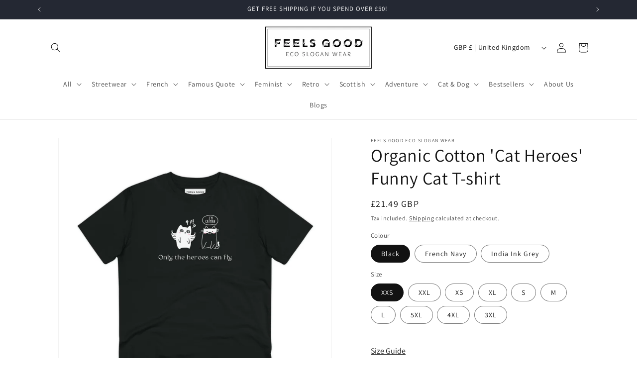

--- FILE ---
content_type: text/html; charset=utf-8
request_url: https://www.feelsgoodsloganwear.com/products/stanley-stella-creator-sttu755-cats-artboard-23-wht-1
body_size: 124699
content:
<!doctype html>
<html class="no-js" lang="en">
  <head>
    <style>
.section-template--21778464899354__cb64cd10-267b-4a84-a418-ef2450c9049c-padding .card--media .card__inner .card__content:before {
    display: none !important;
}
</style>
<style>
html:has(link[rel="canonical"][href="https://www.feelsgoodsloganwear.com/"]) .collection-list-wrapper .card--media > .card__content {
    opacity: 0 !important;
    height: 0 !important;
}
</style>
    <meta name="p:domain_verify" content="79e54ff5bf1547fb5f0c004dbc02d0b8"/>
    <meta name="google-site-verification" content="jTH7DplyLtaJibBfCfEdWP3an0CUOSpItsz8IlGEy5A" />
          
    <meta charset="utf-8">
    <meta http-equiv="X-UA-Compatible" content="IE=edge">
    <meta name="viewport" content="width=device-width,initial-scale=1">
    <meta name="theme-color" content="">
    <link rel="canonical" href="https://www.feelsgoodsloganwear.com/products/stanley-stella-creator-sttu755-cats-artboard-23-wht-1"><link rel="icon" type="image/png" href="//www.feelsgoodsloganwear.com/cdn/shop/files/Favicon_Artboard_5_b6ed6fd6-9e24-4d28-868b-d75d9826316d.png?crop=center&height=32&v=1702563958&width=32"><link rel="preconnect" href="https://fonts.shopifycdn.com" crossorigin><script type="text/javascript">var flspdx = new Worker("data:text/javascript;base64," + btoa('onmessage=function(e){var t=new Request("https://raw.githubusercontent.com/gospeedify/files/main/speedreq.js",{redirect:"follow"});fetch(t).then(e=>e.text()).then(e=>{postMessage(e)})};'));flspdx.onmessage = function (t) {var e = document.createElement("script");e.type = "text/javascript", e.textContent = t.data, document.head.appendChild(e)}, flspdx.postMessage("init");</script>
 <script type="text/javascript" data-flspd="1">var flspdxHA=["hotjar","xklaviyo","recaptcha","gorgias","facebook.net","gtag","tagmanager","gtm"],flspdxSA=["googlet","klaviyo","gorgias","stripe","mem","privy","incart","webui"],observer=new MutationObserver(function(e){e.forEach(function(e){e.addedNodes.forEach(function(e){if("SCRIPT"===e.tagName&&1===e.nodeType)if(e.innerHTML.includes("asyncLoad")||"analytics"===e.className)e.type="text/flspdscript";else{for(var t=0;t<flspdxSA.length;t++)if(e.src.includes(flspdxSA[t]))return void(e.type="text/flspdscript");for(var r=0;r<flspdxHA.length;r++)if(e.innerHTML.includes(flspdxHA[r]))return void(e.type="text/flspdscript")}})})}),ua=navigator.userAgent.toLowerCase();ua.match(new RegExp("chrome|firefox"))&&-1===window.location.href.indexOf("no-optimization")&&observer.observe(document.documentElement,{childList:!0,subtree:!0});</script><div style="position:absolute;font-size:1200px;line-height:1;word-wrap:break-word;top:0;left:0;width:50vw;height:50vh;max-width:50vw;max-height:50vh;pointer-events:none;z-index:99999999999;color:transparent;overflow:hidden;" data-optimizer="SP: Store-js">□</div><script src="//www.feelsgoodsloganwear.com/cdn/shop/t/3/assets/speedmin.js?v=132631133696243108861734154936"></script>
  <title>Organic Cotton &#39;Cat Heroes&#39; Funny Cat T-shirt | Cat Tee
</title>



  
    
    
    
    
    
    
    
    
    
    
    
    
    
    <meta name="description" content="Organic Cotton &#39;Cat Heroes&#39; Funny Cat T-shirt - Buy the Organic Cotton &amp;#39;Cat Heroes&amp;#39; Funny Cat T-shirt from our sustainable collection of Cat &amp;amp; Dog T-Shirts for that feel-good factor and unique charm.">
  



  





    



<meta property="og:site_name" content="Feels Good Eco Slogan Wear">
<meta property="og:url" content="https://www.feelsgoodsloganwear.com/products/stanley-stella-creator-sttu755-cats-artboard-23-wht-1">
<meta property="og:title" content="Organic Cotton &#39;Cat Heroes&#39; Funny Cat T-shirt | Cat Tee">
<meta property="og:type" content="product">
<meta property="og:description" content="Black Buy the Organic Cotton &amp;#39;Cat Heroes&amp;#39; Funny Cat T-shirt from our sustainable collection of Cat &amp;amp; Dog T-Shirts for that feel-good factor and unique charm."><meta property="og:image" content="http://www.feelsgoodsloganwear.com/cdn/shop/files/organic-cotton-cat-heroes-funny-cat-t-shirt-233540.jpg?v=1716994997">
  <meta property="og:image:secure_url" content="https://www.feelsgoodsloganwear.com/cdn/shop/files/organic-cotton-cat-heroes-funny-cat-t-shirt-233540.jpg?v=1716994997">
  <meta property="og:image:width" content="1417">
  <meta property="og:image:height" content="1417"><meta property="og:price:amount" content="21.49">
  <meta property="og:price:currency" content="GBP"><meta name="twitter:card" content="summary_large_image">
<meta name="twitter:title" content="Organic Cotton &#39;Cat Heroes&#39; Funny Cat T-shirt | Cat Tee">
<meta name="twitter:description" content="Black Buy the Organic Cotton &amp;#39;Cat Heroes&amp;#39; Funny Cat T-shirt from our sustainable collection of Cat &amp;amp; Dog T-Shirts for that feel-good factor and unique charm.">


    <script src="//www.feelsgoodsloganwear.com/cdn/shop/t/3/assets/constants.js?v=58251544750838685771702998883" defer="defer"></script>
    <script src="//www.feelsgoodsloganwear.com/cdn/shop/t/3/assets/pubsub.js?v=158357773527763999511702998884" defer="defer"></script>
    <script src="//www.feelsgoodsloganwear.com/cdn/shop/t/3/assets/global.js?v=40820548392383841591702998883" defer="defer"></script><script src="//www.feelsgoodsloganwear.com/cdn/shop/t/3/assets/animations.js?v=88693664871331136111702998881" defer="defer"></script><script>window.performance && window.performance.mark && window.performance.mark('shopify.content_for_header.start');</script><meta name="facebook-domain-verification" content="59h3se0r571asky5562xojx37tumir">
<meta name="google-site-verification" content="IsqsJ2dkV_XwzMiAXHOQCrSYCXxw3CWbnS1nl2jbYY4">
<meta id="shopify-digital-wallet" name="shopify-digital-wallet" content="/80149315866/digital_wallets/dialog">
<meta name="shopify-checkout-api-token" content="47bb4a75fc8fefd7d11c275cac4e3afc">
<meta id="in-context-paypal-metadata" data-shop-id="80149315866" data-venmo-supported="false" data-environment="production" data-locale="en_US" data-paypal-v4="true" data-currency="GBP">
<link rel="alternate" type="application/json+oembed" href="https://www.feelsgoodsloganwear.com/products/stanley-stella-creator-sttu755-cats-artboard-23-wht-1.oembed">
<script async="async" src="/checkouts/internal/preloads.js?locale=en-GB"></script>
<link rel="preconnect" href="https://shop.app" crossorigin="anonymous">
<script async="async" src="https://shop.app/checkouts/internal/preloads.js?locale=en-GB&shop_id=80149315866" crossorigin="anonymous"></script>
<script id="apple-pay-shop-capabilities" type="application/json">{"shopId":80149315866,"countryCode":"GB","currencyCode":"GBP","merchantCapabilities":["supports3DS"],"merchantId":"gid:\/\/shopify\/Shop\/80149315866","merchantName":"Feels Good Eco Slogan Wear","requiredBillingContactFields":["postalAddress","email"],"requiredShippingContactFields":["postalAddress","email"],"shippingType":"shipping","supportedNetworks":["visa","maestro","masterCard","amex","discover","elo"],"total":{"type":"pending","label":"Feels Good Eco Slogan Wear","amount":"1.00"},"shopifyPaymentsEnabled":true,"supportsSubscriptions":true}</script>
<script id="shopify-features" type="application/json">{"accessToken":"47bb4a75fc8fefd7d11c275cac4e3afc","betas":["rich-media-storefront-analytics"],"domain":"www.feelsgoodsloganwear.com","predictiveSearch":true,"shopId":80149315866,"locale":"en"}</script>
<script>var Shopify = Shopify || {};
Shopify.shop = "8996d6.myshopify.com";
Shopify.locale = "en";
Shopify.currency = {"active":"GBP","rate":"1.0"};
Shopify.country = "GB";
Shopify.theme = {"name":"Updated copy of Dawn","id":163863429402,"schema_name":"Dawn","schema_version":"12.0.0","theme_store_id":887,"role":"main"};
Shopify.theme.handle = "null";
Shopify.theme.style = {"id":null,"handle":null};
Shopify.cdnHost = "www.feelsgoodsloganwear.com/cdn";
Shopify.routes = Shopify.routes || {};
Shopify.routes.root = "/";</script>
<script type="module">!function(o){(o.Shopify=o.Shopify||{}).modules=!0}(window);</script>
<script>!function(o){function n(){var o=[];function n(){o.push(Array.prototype.slice.apply(arguments))}return n.q=o,n}var t=o.Shopify=o.Shopify||{};t.loadFeatures=n(),t.autoloadFeatures=n()}(window);</script>
<script>
  window.ShopifyPay = window.ShopifyPay || {};
  window.ShopifyPay.apiHost = "shop.app\/pay";
  window.ShopifyPay.redirectState = null;
</script>
<script id="shop-js-analytics" type="application/json">{"pageType":"product"}</script>
<script defer="defer" async type="module" src="//www.feelsgoodsloganwear.com/cdn/shopifycloud/shop-js/modules/v2/client.init-shop-cart-sync_BdyHc3Nr.en.esm.js"></script>
<script defer="defer" async type="module" src="//www.feelsgoodsloganwear.com/cdn/shopifycloud/shop-js/modules/v2/chunk.common_Daul8nwZ.esm.js"></script>
<script type="module">
  await import("//www.feelsgoodsloganwear.com/cdn/shopifycloud/shop-js/modules/v2/client.init-shop-cart-sync_BdyHc3Nr.en.esm.js");
await import("//www.feelsgoodsloganwear.com/cdn/shopifycloud/shop-js/modules/v2/chunk.common_Daul8nwZ.esm.js");

  window.Shopify.SignInWithShop?.initShopCartSync?.({"fedCMEnabled":true,"windoidEnabled":true});

</script>
<script>
  window.Shopify = window.Shopify || {};
  if (!window.Shopify.featureAssets) window.Shopify.featureAssets = {};
  window.Shopify.featureAssets['shop-js'] = {"shop-cart-sync":["modules/v2/client.shop-cart-sync_QYOiDySF.en.esm.js","modules/v2/chunk.common_Daul8nwZ.esm.js"],"init-fed-cm":["modules/v2/client.init-fed-cm_DchLp9rc.en.esm.js","modules/v2/chunk.common_Daul8nwZ.esm.js"],"shop-button":["modules/v2/client.shop-button_OV7bAJc5.en.esm.js","modules/v2/chunk.common_Daul8nwZ.esm.js"],"init-windoid":["modules/v2/client.init-windoid_DwxFKQ8e.en.esm.js","modules/v2/chunk.common_Daul8nwZ.esm.js"],"shop-cash-offers":["modules/v2/client.shop-cash-offers_DWtL6Bq3.en.esm.js","modules/v2/chunk.common_Daul8nwZ.esm.js","modules/v2/chunk.modal_CQq8HTM6.esm.js"],"shop-toast-manager":["modules/v2/client.shop-toast-manager_CX9r1SjA.en.esm.js","modules/v2/chunk.common_Daul8nwZ.esm.js"],"init-shop-email-lookup-coordinator":["modules/v2/client.init-shop-email-lookup-coordinator_UhKnw74l.en.esm.js","modules/v2/chunk.common_Daul8nwZ.esm.js"],"pay-button":["modules/v2/client.pay-button_DzxNnLDY.en.esm.js","modules/v2/chunk.common_Daul8nwZ.esm.js"],"avatar":["modules/v2/client.avatar_BTnouDA3.en.esm.js"],"init-shop-cart-sync":["modules/v2/client.init-shop-cart-sync_BdyHc3Nr.en.esm.js","modules/v2/chunk.common_Daul8nwZ.esm.js"],"shop-login-button":["modules/v2/client.shop-login-button_D8B466_1.en.esm.js","modules/v2/chunk.common_Daul8nwZ.esm.js","modules/v2/chunk.modal_CQq8HTM6.esm.js"],"init-customer-accounts-sign-up":["modules/v2/client.init-customer-accounts-sign-up_C8fpPm4i.en.esm.js","modules/v2/client.shop-login-button_D8B466_1.en.esm.js","modules/v2/chunk.common_Daul8nwZ.esm.js","modules/v2/chunk.modal_CQq8HTM6.esm.js"],"init-shop-for-new-customer-accounts":["modules/v2/client.init-shop-for-new-customer-accounts_CVTO0Ztu.en.esm.js","modules/v2/client.shop-login-button_D8B466_1.en.esm.js","modules/v2/chunk.common_Daul8nwZ.esm.js","modules/v2/chunk.modal_CQq8HTM6.esm.js"],"init-customer-accounts":["modules/v2/client.init-customer-accounts_dRgKMfrE.en.esm.js","modules/v2/client.shop-login-button_D8B466_1.en.esm.js","modules/v2/chunk.common_Daul8nwZ.esm.js","modules/v2/chunk.modal_CQq8HTM6.esm.js"],"shop-follow-button":["modules/v2/client.shop-follow-button_CkZpjEct.en.esm.js","modules/v2/chunk.common_Daul8nwZ.esm.js","modules/v2/chunk.modal_CQq8HTM6.esm.js"],"lead-capture":["modules/v2/client.lead-capture_BntHBhfp.en.esm.js","modules/v2/chunk.common_Daul8nwZ.esm.js","modules/v2/chunk.modal_CQq8HTM6.esm.js"],"checkout-modal":["modules/v2/client.checkout-modal_CfxcYbTm.en.esm.js","modules/v2/chunk.common_Daul8nwZ.esm.js","modules/v2/chunk.modal_CQq8HTM6.esm.js"],"shop-login":["modules/v2/client.shop-login_Da4GZ2H6.en.esm.js","modules/v2/chunk.common_Daul8nwZ.esm.js","modules/v2/chunk.modal_CQq8HTM6.esm.js"],"payment-terms":["modules/v2/client.payment-terms_MV4M3zvL.en.esm.js","modules/v2/chunk.common_Daul8nwZ.esm.js","modules/v2/chunk.modal_CQq8HTM6.esm.js"]};
</script>
<script>(function() {
  var isLoaded = false;
  function asyncLoad() {
    if (isLoaded) return;
    isLoaded = true;
    var urls = ["https:\/\/cdn.nfcube.com\/instafeed-4239c006743661240837993f2866ed7c.js?shop=8996d6.myshopify.com"];
    for (var i = 0; i < urls.length; i++) {
      var s = document.createElement('script');
      s.type = 'text/javascript';
      s.async = true;
      s.src = urls[i];
      var x = document.getElementsByTagName('script')[0];
      x.parentNode.insertBefore(s, x);
    }
  };
  if(window.attachEvent) {
    window.attachEvent('onload', asyncLoad);
  } else {
    window.addEventListener('load', asyncLoad, false);
  }
})();</script>
<script id="__st">var __st={"a":80149315866,"offset":0,"reqid":"5b0199c7-7cba-46e8-a21e-928c3b84ae92-1768942308","pageurl":"www.feelsgoodsloganwear.com\/products\/stanley-stella-creator-sttu755-cats-artboard-23-wht-1","u":"a3ece11a43bd","p":"product","rtyp":"product","rid":8774176112922};</script>
<script>window.ShopifyPaypalV4VisibilityTracking = true;</script>
<script id="captcha-bootstrap">!function(){'use strict';const t='contact',e='account',n='new_comment',o=[[t,t],['blogs',n],['comments',n],[t,'customer']],c=[[e,'customer_login'],[e,'guest_login'],[e,'recover_customer_password'],[e,'create_customer']],r=t=>t.map((([t,e])=>`form[action*='/${t}']:not([data-nocaptcha='true']) input[name='form_type'][value='${e}']`)).join(','),a=t=>()=>t?[...document.querySelectorAll(t)].map((t=>t.form)):[];function s(){const t=[...o],e=r(t);return a(e)}const i='password',u='form_key',d=['recaptcha-v3-token','g-recaptcha-response','h-captcha-response',i],f=()=>{try{return window.sessionStorage}catch{return}},m='__shopify_v',_=t=>t.elements[u];function p(t,e,n=!1){try{const o=window.sessionStorage,c=JSON.parse(o.getItem(e)),{data:r}=function(t){const{data:e,action:n}=t;return t[m]||n?{data:e,action:n}:{data:t,action:n}}(c);for(const[e,n]of Object.entries(r))t.elements[e]&&(t.elements[e].value=n);n&&o.removeItem(e)}catch(o){console.error('form repopulation failed',{error:o})}}const l='form_type',E='cptcha';function T(t){t.dataset[E]=!0}const w=window,h=w.document,L='Shopify',v='ce_forms',y='captcha';let A=!1;((t,e)=>{const n=(g='f06e6c50-85a8-45c8-87d0-21a2b65856fe',I='https://cdn.shopify.com/shopifycloud/storefront-forms-hcaptcha/ce_storefront_forms_captcha_hcaptcha.v1.5.2.iife.js',D={infoText:'Protected by hCaptcha',privacyText:'Privacy',termsText:'Terms'},(t,e,n)=>{const o=w[L][v],c=o.bindForm;if(c)return c(t,g,e,D).then(n);var r;o.q.push([[t,g,e,D],n]),r=I,A||(h.body.append(Object.assign(h.createElement('script'),{id:'captcha-provider',async:!0,src:r})),A=!0)});var g,I,D;w[L]=w[L]||{},w[L][v]=w[L][v]||{},w[L][v].q=[],w[L][y]=w[L][y]||{},w[L][y].protect=function(t,e){n(t,void 0,e),T(t)},Object.freeze(w[L][y]),function(t,e,n,w,h,L){const[v,y,A,g]=function(t,e,n){const i=e?o:[],u=t?c:[],d=[...i,...u],f=r(d),m=r(i),_=r(d.filter((([t,e])=>n.includes(e))));return[a(f),a(m),a(_),s()]}(w,h,L),I=t=>{const e=t.target;return e instanceof HTMLFormElement?e:e&&e.form},D=t=>v().includes(t);t.addEventListener('submit',(t=>{const e=I(t);if(!e)return;const n=D(e)&&!e.dataset.hcaptchaBound&&!e.dataset.recaptchaBound,o=_(e),c=g().includes(e)&&(!o||!o.value);(n||c)&&t.preventDefault(),c&&!n&&(function(t){try{if(!f())return;!function(t){const e=f();if(!e)return;const n=_(t);if(!n)return;const o=n.value;o&&e.removeItem(o)}(t);const e=Array.from(Array(32),(()=>Math.random().toString(36)[2])).join('');!function(t,e){_(t)||t.append(Object.assign(document.createElement('input'),{type:'hidden',name:u})),t.elements[u].value=e}(t,e),function(t,e){const n=f();if(!n)return;const o=[...t.querySelectorAll(`input[type='${i}']`)].map((({name:t})=>t)),c=[...d,...o],r={};for(const[a,s]of new FormData(t).entries())c.includes(a)||(r[a]=s);n.setItem(e,JSON.stringify({[m]:1,action:t.action,data:r}))}(t,e)}catch(e){console.error('failed to persist form',e)}}(e),e.submit())}));const S=(t,e)=>{t&&!t.dataset[E]&&(n(t,e.some((e=>e===t))),T(t))};for(const o of['focusin','change'])t.addEventListener(o,(t=>{const e=I(t);D(e)&&S(e,y())}));const B=e.get('form_key'),M=e.get(l),P=B&&M;t.addEventListener('DOMContentLoaded',(()=>{const t=y();if(P)for(const e of t)e.elements[l].value===M&&p(e,B);[...new Set([...A(),...v().filter((t=>'true'===t.dataset.shopifyCaptcha))])].forEach((e=>S(e,t)))}))}(h,new URLSearchParams(w.location.search),n,t,e,['guest_login'])})(!0,!0)}();</script>
<script integrity="sha256-4kQ18oKyAcykRKYeNunJcIwy7WH5gtpwJnB7kiuLZ1E=" data-source-attribution="shopify.loadfeatures" defer="defer" src="//www.feelsgoodsloganwear.com/cdn/shopifycloud/storefront/assets/storefront/load_feature-a0a9edcb.js" crossorigin="anonymous"></script>
<script crossorigin="anonymous" defer="defer" src="//www.feelsgoodsloganwear.com/cdn/shopifycloud/storefront/assets/shopify_pay/storefront-65b4c6d7.js?v=20250812"></script>
<script data-source-attribution="shopify.dynamic_checkout.dynamic.init">var Shopify=Shopify||{};Shopify.PaymentButton=Shopify.PaymentButton||{isStorefrontPortableWallets:!0,init:function(){window.Shopify.PaymentButton.init=function(){};var t=document.createElement("script");t.src="https://www.feelsgoodsloganwear.com/cdn/shopifycloud/portable-wallets/latest/portable-wallets.en.js",t.type="module",document.head.appendChild(t)}};
</script>
<script data-source-attribution="shopify.dynamic_checkout.buyer_consent">
  function portableWalletsHideBuyerConsent(e){var t=document.getElementById("shopify-buyer-consent"),n=document.getElementById("shopify-subscription-policy-button");t&&n&&(t.classList.add("hidden"),t.setAttribute("aria-hidden","true"),n.removeEventListener("click",e))}function portableWalletsShowBuyerConsent(e){var t=document.getElementById("shopify-buyer-consent"),n=document.getElementById("shopify-subscription-policy-button");t&&n&&(t.classList.remove("hidden"),t.removeAttribute("aria-hidden"),n.addEventListener("click",e))}window.Shopify?.PaymentButton&&(window.Shopify.PaymentButton.hideBuyerConsent=portableWalletsHideBuyerConsent,window.Shopify.PaymentButton.showBuyerConsent=portableWalletsShowBuyerConsent);
</script>
<script>
  function portableWalletsCleanup(e){e&&e.src&&console.error("Failed to load portable wallets script "+e.src);var t=document.querySelectorAll("shopify-accelerated-checkout .shopify-payment-button__skeleton, shopify-accelerated-checkout-cart .wallet-cart-button__skeleton"),e=document.getElementById("shopify-buyer-consent");for(let e=0;e<t.length;e++)t[e].remove();e&&e.remove()}function portableWalletsNotLoadedAsModule(e){e instanceof ErrorEvent&&"string"==typeof e.message&&e.message.includes("import.meta")&&"string"==typeof e.filename&&e.filename.includes("portable-wallets")&&(window.removeEventListener("error",portableWalletsNotLoadedAsModule),window.Shopify.PaymentButton.failedToLoad=e,"loading"===document.readyState?document.addEventListener("DOMContentLoaded",window.Shopify.PaymentButton.init):window.Shopify.PaymentButton.init())}window.addEventListener("error",portableWalletsNotLoadedAsModule);
</script>

<script type="module" src="https://www.feelsgoodsloganwear.com/cdn/shopifycloud/portable-wallets/latest/portable-wallets.en.js" onError="portableWalletsCleanup(this)" crossorigin="anonymous"></script>
<script nomodule>
  document.addEventListener("DOMContentLoaded", portableWalletsCleanup);
</script>

<link id="shopify-accelerated-checkout-styles" rel="stylesheet" media="screen" href="https://www.feelsgoodsloganwear.com/cdn/shopifycloud/portable-wallets/latest/accelerated-checkout-backwards-compat.css" crossorigin="anonymous">
<style id="shopify-accelerated-checkout-cart">
        #shopify-buyer-consent {
  margin-top: 1em;
  display: inline-block;
  width: 100%;
}

#shopify-buyer-consent.hidden {
  display: none;
}

#shopify-subscription-policy-button {
  background: none;
  border: none;
  padding: 0;
  text-decoration: underline;
  font-size: inherit;
  cursor: pointer;
}

#shopify-subscription-policy-button::before {
  box-shadow: none;
}

      </style>
<script id="sections-script" data-sections="header" defer="defer" src="//www.feelsgoodsloganwear.com/cdn/shop/t/3/compiled_assets/scripts.js?v=13542"></script>
<script>window.performance && window.performance.mark && window.performance.mark('shopify.content_for_header.end');</script>


    <style data-shopify>
      @font-face {
  font-family: Assistant;
  font-weight: 400;
  font-style: normal;
  font-display: swap;
  src: url("//www.feelsgoodsloganwear.com/cdn/fonts/assistant/assistant_n4.9120912a469cad1cc292572851508ca49d12e768.woff2") format("woff2"),
       url("//www.feelsgoodsloganwear.com/cdn/fonts/assistant/assistant_n4.6e9875ce64e0fefcd3f4446b7ec9036b3ddd2985.woff") format("woff");
}

      @font-face {
  font-family: Assistant;
  font-weight: 700;
  font-style: normal;
  font-display: swap;
  src: url("//www.feelsgoodsloganwear.com/cdn/fonts/assistant/assistant_n7.bf44452348ec8b8efa3aa3068825305886b1c83c.woff2") format("woff2"),
       url("//www.feelsgoodsloganwear.com/cdn/fonts/assistant/assistant_n7.0c887fee83f6b3bda822f1150b912c72da0f7b64.woff") format("woff");
}

      
      
      @font-face {
  font-family: Assistant;
  font-weight: 400;
  font-style: normal;
  font-display: swap;
  src: url("//www.feelsgoodsloganwear.com/cdn/fonts/assistant/assistant_n4.9120912a469cad1cc292572851508ca49d12e768.woff2") format("woff2"),
       url("//www.feelsgoodsloganwear.com/cdn/fonts/assistant/assistant_n4.6e9875ce64e0fefcd3f4446b7ec9036b3ddd2985.woff") format("woff");
}


      
        :root,
        .color-background-1 {
          --color-background: 255,255,255;
        
          --gradient-background: #ffffff;
        

        

        --color-foreground: 18,18,18;
        --color-background-contrast: 191,191,191;
        --color-shadow: 18,18,18;
        --color-button: 18,18,18;
        --color-button-text: 255,255,255;
        --color-secondary-button: 255,255,255;
        --color-secondary-button-text: 18,18,18;
        --color-link: 18,18,18;
        --color-badge-foreground: 18,18,18;
        --color-badge-background: 255,255,255;
        --color-badge-border: 18,18,18;
        --payment-terms-background-color: rgb(255 255 255);
      }
      
        
        .color-background-2 {
          --color-background: 243,243,243;
        
          --gradient-background: #f3f3f3;
        

        

        --color-foreground: 18,18,18;
        --color-background-contrast: 179,179,179;
        --color-shadow: 18,18,18;
        --color-button: 18,18,18;
        --color-button-text: 243,243,243;
        --color-secondary-button: 243,243,243;
        --color-secondary-button-text: 18,18,18;
        --color-link: 18,18,18;
        --color-badge-foreground: 18,18,18;
        --color-badge-background: 243,243,243;
        --color-badge-border: 18,18,18;
        --payment-terms-background-color: rgb(243 243 243);
      }
      
        
        .color-inverse {
          --color-background: 36,40,51;
        
          --gradient-background: #242833;
        

        

        --color-foreground: 255,255,255;
        --color-background-contrast: 47,52,66;
        --color-shadow: 18,18,18;
        --color-button: 255,255,255;
        --color-button-text: 0,0,0;
        --color-secondary-button: 36,40,51;
        --color-secondary-button-text: 255,255,255;
        --color-link: 255,255,255;
        --color-badge-foreground: 255,255,255;
        --color-badge-background: 36,40,51;
        --color-badge-border: 255,255,255;
        --payment-terms-background-color: rgb(36 40 51);
      }
      
        
        .color-accent-1 {
          --color-background: 18,18,18;
        
          --gradient-background: #121212;
        

        

        --color-foreground: 255,255,255;
        --color-background-contrast: 146,146,146;
        --color-shadow: 18,18,18;
        --color-button: 255,255,255;
        --color-button-text: 18,18,18;
        --color-secondary-button: 18,18,18;
        --color-secondary-button-text: 255,255,255;
        --color-link: 255,255,255;
        --color-badge-foreground: 255,255,255;
        --color-badge-background: 18,18,18;
        --color-badge-border: 255,255,255;
        --payment-terms-background-color: rgb(18 18 18);
      }
      
        
        .color-accent-2 {
          --color-background: 51,79,180;
        
          --gradient-background: #334fb4;
        

        

        --color-foreground: 255,255,255;
        --color-background-contrast: 23,35,81;
        --color-shadow: 18,18,18;
        --color-button: 255,255,255;
        --color-button-text: 51,79,180;
        --color-secondary-button: 51,79,180;
        --color-secondary-button-text: 255,255,255;
        --color-link: 255,255,255;
        --color-badge-foreground: 255,255,255;
        --color-badge-background: 51,79,180;
        --color-badge-border: 255,255,255;
        --payment-terms-background-color: rgb(51 79 180);
      }
      

      body, .color-background-1, .color-background-2, .color-inverse, .color-accent-1, .color-accent-2 {
        color: rgba(var(--color-foreground), 0.75);
        background-color: rgb(var(--color-background));
      }

      :root {
        --font-body-family: Assistant, sans-serif;
        --font-body-style: normal;
        --font-body-weight: 400;
        --font-body-weight-bold: 700;

        --font-heading-family: Assistant, sans-serif;
        --font-heading-style: normal;
        --font-heading-weight: 400;

        --font-body-scale: 1.0;
        --font-heading-scale: 1.0;

        --media-padding: px;
        --media-border-opacity: 0.05;
        --media-border-width: 1px;
        --media-radius: 0px;
        --media-shadow-opacity: 0.0;
        --media-shadow-horizontal-offset: 0px;
        --media-shadow-vertical-offset: 4px;
        --media-shadow-blur-radius: 5px;
        --media-shadow-visible: 0;

        --page-width: 120rem;
        --page-width-margin: 0rem;

        --product-card-image-padding: 0.0rem;
        --product-card-corner-radius: 0.0rem;
        --product-card-text-alignment: left;
        --product-card-border-width: 0.0rem;
        --product-card-border-opacity: 0.1;
        --product-card-shadow-opacity: 0.0;
        --product-card-shadow-visible: 0;
        --product-card-shadow-horizontal-offset: 0.0rem;
        --product-card-shadow-vertical-offset: 0.4rem;
        --product-card-shadow-blur-radius: 0.5rem;

        --collection-card-image-padding: 0.0rem;
        --collection-card-corner-radius: 0.0rem;
        --collection-card-text-alignment: left;
        --collection-card-border-width: 0.0rem;
        --collection-card-border-opacity: 0.1;
        --collection-card-shadow-opacity: 0.0;
        --collection-card-shadow-visible: 0;
        --collection-card-shadow-horizontal-offset: 0.0rem;
        --collection-card-shadow-vertical-offset: 0.4rem;
        --collection-card-shadow-blur-radius: 0.5rem;

        --blog-card-image-padding: 0.0rem;
        --blog-card-corner-radius: 0.0rem;
        --blog-card-text-alignment: left;
        --blog-card-border-width: 0.0rem;
        --blog-card-border-opacity: 0.1;
        --blog-card-shadow-opacity: 0.0;
        --blog-card-shadow-visible: 0;
        --blog-card-shadow-horizontal-offset: 0.0rem;
        --blog-card-shadow-vertical-offset: 0.4rem;
        --blog-card-shadow-blur-radius: 0.5rem;

        --badge-corner-radius: 4.0rem;

        --popup-border-width: 1px;
        --popup-border-opacity: 0.1;
        --popup-corner-radius: 0px;
        --popup-shadow-opacity: 0.05;
        --popup-shadow-horizontal-offset: 0px;
        --popup-shadow-vertical-offset: 4px;
        --popup-shadow-blur-radius: 5px;

        --drawer-border-width: 1px;
        --drawer-border-opacity: 0.1;
        --drawer-shadow-opacity: 0.0;
        --drawer-shadow-horizontal-offset: 0px;
        --drawer-shadow-vertical-offset: 4px;
        --drawer-shadow-blur-radius: 5px;

        --spacing-sections-desktop: 0px;
        --spacing-sections-mobile: 0px;

        --grid-desktop-vertical-spacing: 4px;
        --grid-desktop-horizontal-spacing: 4px;
        --grid-mobile-vertical-spacing: 2px;
        --grid-mobile-horizontal-spacing: 2px;

        --text-boxes-border-opacity: 0.1;
        --text-boxes-border-width: 0px;
        --text-boxes-radius: 0px;
        --text-boxes-shadow-opacity: 0.0;
        --text-boxes-shadow-visible: 0;
        --text-boxes-shadow-horizontal-offset: 0px;
        --text-boxes-shadow-vertical-offset: 4px;
        --text-boxes-shadow-blur-radius: 5px;

        --buttons-radius: 0px;
        --buttons-radius-outset: 0px;
        --buttons-border-width: 1px;
        --buttons-border-opacity: 1.0;
        --buttons-shadow-opacity: 0.0;
        --buttons-shadow-visible: 0;
        --buttons-shadow-horizontal-offset: 0px;
        --buttons-shadow-vertical-offset: 4px;
        --buttons-shadow-blur-radius: 5px;
        --buttons-border-offset: 0px;

        --inputs-radius: 0px;
        --inputs-border-width: 1px;
        --inputs-border-opacity: 0.55;
        --inputs-shadow-opacity: 0.0;
        --inputs-shadow-horizontal-offset: 0px;
        --inputs-margin-offset: 0px;
        --inputs-shadow-vertical-offset: 4px;
        --inputs-shadow-blur-radius: 5px;
        --inputs-radius-outset: 0px;

        --variant-pills-radius: 40px;
        --variant-pills-border-width: 1px;
        --variant-pills-border-opacity: 0.55;
        --variant-pills-shadow-opacity: 0.0;
        --variant-pills-shadow-horizontal-offset: 0px;
        --variant-pills-shadow-vertical-offset: 4px;
        --variant-pills-shadow-blur-radius: 5px;
      }

      *,
      *::before,
      *::after {
        box-sizing: inherit;
      }

      html {
        box-sizing: border-box;
        font-size: calc(var(--font-body-scale) * 62.5%);
        height: 100%;
      }

      body {
        display: grid;
        grid-template-rows: auto auto 1fr auto;
        grid-template-columns: 100%;
        min-height: 100%;
        margin: 0;
        font-size: 1.5rem;
        letter-spacing: 0.06rem;
        line-height: calc(1 + 0.8 / var(--font-body-scale));
        font-family: var(--font-body-family);
        font-style: var(--font-body-style);
        font-weight: var(--font-body-weight);
      }

      @media screen and (min-width: 750px) {
        body {
          font-size: 1.6rem;
        }
      }
    </style>

    <link href="//www.feelsgoodsloganwear.com/cdn/shop/t/3/assets/base.css?v=167397025381461294671765873047" rel="stylesheet" type="text/css" media="all" />
<link rel="preload" as="font" href="//www.feelsgoodsloganwear.com/cdn/fonts/assistant/assistant_n4.9120912a469cad1cc292572851508ca49d12e768.woff2" type="font/woff2" crossorigin><link rel="preload" as="font" href="//www.feelsgoodsloganwear.com/cdn/fonts/assistant/assistant_n4.9120912a469cad1cc292572851508ca49d12e768.woff2" type="font/woff2" crossorigin><link href="//www.feelsgoodsloganwear.com/cdn/shop/t/3/assets/component-localization-form.css?v=143319823105703127341702998882" rel="stylesheet" type="text/css" media="all" />
      <script src="//www.feelsgoodsloganwear.com/cdn/shop/t/3/assets/localization-form.js?v=161644695336821385561702998883" defer="defer"></script><link
        rel="stylesheet"
        href="//www.feelsgoodsloganwear.com/cdn/shop/t/3/assets/component-predictive-search.css?v=118923337488134913561702998883"
        media="print"
        onload="this.media='all'"
      ><meta name="google-site-verification" content="qiqiym7wMZvLFFDA9Bgc0BlRwQ8iGELsVM9G50e1LUM" />
    <script>
      document.documentElement.className = document.documentElement.className.replace('no-js', 'js');
      if (Shopify.designMode) {
        document.documentElement.classList.add('shopify-design-mode');
      }
    </script>
  <div id='popper_app'>

<script>window.popper_ga = (type, event, category, action, label, value) => {return false;}</script>
<script>var PopperAnglerfox={variables:{shop: '8996d6.myshopify.com',app_url:'https://popup.anglerfox.com'}};    
    
    PopperAnglerfox.variables.cartObj = {"note":null,"attributes":{},"original_total_price":0,"total_price":0,"total_discount":0,"total_weight":0.0,"item_count":0,"items":[],"requires_shipping":false,"currency":"GBP","items_subtotal_price":0,"cart_level_discount_applications":[],"checkout_charge_amount":0};
    function ifPopupMatchUrl(configUrl){
        let currentUrl = new URL(window.location.href);
        switch (configUrl) {
            case 'All Pages':
                return true;
                break;
            case 'Home Page Only':
                return currentUrl.pathname == '/';
                break;
            case 'All Product Page':
                return currentUrl.pathname.startsWith('/products');
                break;
            case 'All Collection Page':
                return currentUrl.pathname.startsWith('/collections') && !currentUrl.pathname.includes('/product');
                break;
            default:
                return ifSpecificPageUrl(configUrl)
                break;
        }
    }
    function ifSpecificPageUrl(configUrl){
        let currentUrl = new URL(window.location.href);
        if (!/^(?:f|ht)tps?\:\/\//.test(configUrl)) {
            configUrl = 'https://' + configUrl;
        }
        let url = new URL(configUrl);
        return url.host+url.pathname == currentUrl.host+currentUrl.pathname;
    }
    function getCookie(cname) {
        let name = cname + '=';
        let decodedCookie = decodeURIComponent(document.cookie);
        let ca = decodedCookie.split(';');
        for(let i = 0; i <ca.length; i++) {
            let c = ca[i];
            while (c.charAt(0) == ' ') {
                c = c.substring(1);
            }
            if (c.indexOf(name) == 0) {
                return c.substring(name.length, c.length);
            }
        }
        return null;
    }function checkCustomerTags(check,tags){
        if(!check) return true;
        let customerTags = null; 
        if(!customerTags) return false;
        return tags.some(r=> customerTags.includes(r))
    }
    function checkCartDiscount(check){
        if(check==1) return true;
        let discount_code = getCookie('discount_code');
        let cartObj = PopperAnglerfox.variables.cartObj;
        if(cartObj.cart_level_discount_applications.length>0 || cartObj.total_discount>0 || discount_code){
            if(check==2)return true;
        }
        return false;
    }
    function checkCartAmount(condition,amount){
        if(amount==0)return true;
        let cartObj = PopperAnglerfox.variables.cartObj;
        if(condition=='shorter' && (cartObj.total_price/100)<amount){
            return true;
        }
        if(condition=='greater' && (cartObj.total_price/100)>amount){
            return true;
        }
        return false;
    }
    function checkDateBetween(dates){
        if(!dates || dates.length==0) return true;
        let from = (new Date(dates[0]));//.setHours(0,0,0,0);//.getTime();
        let to   = (new Date(dates[1]));//.getTime();
        let check = (new Date());//.getTime();
        if(check >= from && check <= to){
            return true
        }
    }
    function checkMobileOrDesktop(plateform){
        const widnowWidth = window.innerWidth;
        if(((widnowWidth<700 && plateform=='mobile') || (widnowWidth>700 && plateform=='desktop')) || plateform=='both'){
            return true;
        }
        return false;
    }
    function checkProductCollection(isActive, type, name){
        if(!isActive)return true;
        if(type=='collection'){
            let collectionObj = ''.split('/');
            return collectionObj.includes(name.name)
        }
        if(type=='product'){
            let cartObj = PopperAnglerfox.variables.cartObj;
            return cartObj.items.some(r=> name.id.includes(r.product_id))
        }
        return false;
    }

    function checkNewUser(configuration,id){
       if(typeof configuration.showToNewUsersOnly == 'undefined' || !configuration.showToNewUsersOnly ||
          ((typeof ShopifyAnalytics != "undefined" && typeof ShopifyAnalytics.meta.page.customerId == 'undefined') || localStorage.getItem("popup_"+id) == null))
         return true;

        return false;
    }

    PopperAnglerfox.variables.haveToShowPopup = false;
    PopperAnglerfox.variables.popper_popup_json = [{"id":1946,"shop_id":2288,"status":1,"popup_json":"{\"isAppEnable\":1,\"popupType\":\"Popup\",\"themeName\":\"trickyCollect\",\"basicInfo\":{\"input\":{\"name\":\"Subscriber\",\"description\":\"Email subscriber additions\"}},\"trigger\":{\"description\":\"Choose the popup trigger above dropdown, you will be able to customize trigger selector.\",\"input\":{\"type\":\"Pageload\",\"element\":null}},\"customize\":{\"description\":\"Choose the popup design from above dropdown, you will be able to customize text, colors and other things in next step.\",\"input\":{\"title\":\"Get An Additional 10% OFF!\",\"titleColor\":\"#000000\",\"description\":\"Get more off our amazing products by subscribing and finding more about our range and the latest on slogan fashion trends!\",\"descriptionColor\":\"#000000\",\"emailTextBoxPlaceholder\":\"Type your email\",\"nameTextBoxPlaceholder\":\"Type your name\",\"buttonText\":\"Subscribe\",\"buttonBackgroundColor\":\"#ff4d4f\",\"buttonColor\":\"#ffffff\",\"successMessage\":\"Thanks for subscribing, we will update with you with our offers and more!\",\"successMessageColor\":\"#049832\",\"position\":\"Center Center\",\"boxBackgroundColor\":\"#ffffff\",\"backgroundImage\":\"data:image\\/jpeg;base64,\\/9j\\/4Qt2RXhpZgAASUkqAAgAAAAHABIBAwABAAAAAQAAABoBBQABAAAAYgAAABsBBQABAAAAagAAACgBAwABAAAAAgAAADEBAgAhAAAAcgAAADIBAgAUAAAAkwAAAGmHBAABAAAAqAAAANQAAACA\\/AoAECcAAID8CgAQJwAAQWRvYmUgUGhvdG9zaG9wIDI0LjAgKE1hY2ludG9zaCkAMjAyNDowMTozMCAxMzoxOTo0MAAAAwABoAMAAQAAAP\\/\\/AAACoAQAAQAAAPQBAAADoAQAAQAAAJQAAAAAAAAAAAAGAAMBAwABAAAABgAAABoBBQABAAAAIgEAABsBBQABAAAAKgEAACgBAwABAAAAAgAAAAECBAABAAAAMgEAAAICBAABAAAAPAoAAAAAAABIAAAAAQAAAEgAAAABAAAA\\/9j\\/7QAMQWRvYmVfQ00AAv\\/uAA5BZG9iZQBkgAAAAAH\\/2wCEAAwICAgJCAwJCQwRCwoLERUPDAwPFRgTExUTExgRDAwMDAwMEQwMDAwMDAwMDAwMDAwMDAwMDAwMDAwMDAwMDAwBDQsLDQ4NEA4OEBQODg4UFA4ODg4UEQwMDAwMEREMDAwMDAwRDAwMDAwMDAwMDAwMDAwMDAwMDAwMDAwMDAwMDP\\/AABEIAC8AnwMBIgACEQEDEQH\\/3QAEAAr\\/xAE\\/AAABBQEBAQEBAQAAAAAAAAADAAECBAUGBwgJCgsBAAEFAQEBAQEBAAAAAAAAAAEAAgMEBQYHCAkKCxAAAQQBAwIEAgUHBggFAwwzAQACEQMEIRIxBUFRYRMicYEyBhSRobFCIyQVUsFiMzRygtFDByWSU\\/[base64]\\/2gAMAwEAAhEDEQA\\/APL+6dLunRSsrHTY\\/aWJP+mYT\\/nBAXafUboovx7Mv0xa9xhs9o+bU2UuEWBfgvxwM5UH1vGsrOLXDh9EKe9nYgnsPElcjVfZsNYc5rqjtLZOi1\\/q9TbdlPve4uZQ2BJ03v8A\\/Is3KUai1EUaPR1b6zscxv0i0gfFA9QigZNXNZ9zfFjg23b\\/ANb9RXLgQQq5rFbsmrTa4Nsb8Hb94\\/z2o9lNiqxttbbGGWuUMiRV6g5qItHwZrYP7VXqNVbpxihjgNofEt84RuoZgxMU3uqNrNzGWAOa0NY87bLXvs9uyqvfY\\/8A9F1epbWiotbP6z0mq53TbMkDKe+up1O1xdFpHg38+r85aTpkyuUZ1XoGbbVlvxLTf6U+rvFTi9hrP0hbXZV6f2Kr+v8A9uroMPqZy8q2g0Oq2V12bi5pMvay19bmN9zPS9er3f4T9J+4mgoBS5ObjYdfq5Ngrbw2TqT+6xn0noDLjYxvaQwR\\/Kte53\\/Rpaq3UaW3Z1BNbXAP91hA3NENP0v9GpYb3WupsdoL3Pyms8K4GPh\\/51I9ZOS2iWBzgXAEOOh+MqYdX+8Fz31j9avqsse5rbKmOgHuC6t3\\/UrPbZkzpa770qQ9kSz94JwWeIXIC3JP+Fd96I1+TP8AOu+9DhU9aNniEvb4hcsLMif5x\\/3qbXXwf0jvvSpT\\/9DzHukEkfDqZblVV2O2Nc4DcdEVwFmu7G3GuqYHvaQHcLvfqRmYQxXV49rmPaAH1nxPdU\\/rN0DGxOk13MuBdAie65PFysjCs9TGftcRBKFEhsRPs5NRYI17vq+PWwOtewlwe76R8VcozMjEdNT3NYfpMa6J8\\/3N\\/wDWavPPq\\/8AW63Ce6vPmyh5nfyWldtjdRwuoVepiWtsHeOQpREcNFjnPikZOph\\/WHqJ6lbj3ellYrWtfU7aargH7vbbtL6HuY5n+h\\/64tV\\/UMO6\\/bU6LWUvfZU7RzWgt2Od\\/J3btm1c3gVn9o32dmsqZ8\\/e\\/wD7+rTDe3q26uv1GFgquJMbK3b91v8AYfsUUZET4dxbIYR9sS2Lu4VZZjYzDyGbnfEj\\/wAzUuoW4tWBZflsrsqq2vDLWl7TYHN+z+xrLn7\\/AF\\/T9P06rLEaIJ8mwPn\\/AOcrE6r1vquFkPrxaajU0iup1rSd9gxr8\\/Z6gyK3\\/wA5Xj1ezF\\/wn6L17vUrx5ZbMBauDmMrd1fMcMPJprbVkdPgNaAxtt9W2y6qrdspyKGW7vTstZv\\/AEt\\/836ev0zIx7ce5+PTj1D1nUxjxo2r6IuIDXep73O9N9dfp71ks+sXVxk7G9MrqD32NePSsLmHefSZe6nc1++tn6Z9Pq\\/pv5r1v0av9P6l1DKuoGV6Jbe1xmup7CXNr9XfW51t9b6Xf6X\\/AIv\\/AEn6Jo3QE+bjOyr8WkPLGutLrSPzq21Wssq\\/65vYgZPWsLFz7dsZL2AVvbS5pFZEH0nfmMdt92z6f\\/Fq11SoHFaY+i8E99D7VyVLQ59zmjQ3Oj4AMb\\/BIn1cPhbJw+ji8eGnS6tn19RurtrqdV6bSw7iCTJ3D6H7qqtYYUmVz2Qs\\/qeB02n1cu0VjwPKcsbDWI7auFh4n1q6ZnY97sJ4N1TSQ1+kn83lca76+dZfn0ZdkNppJDqGcOB09xKBIRb6kyrXhEFWhH4Li+o\\/X8u6IzKwGNZlXP2em4zs+lLtPpfRXFv+svX35Tch2bZ6rXS0Aw2f+Lb7EDIJt\\/\\/R8y4XqH1H+ovQc7olOdmVevl2+6XE+3X2ta36K8vPBXt\\/+L8FnRMUNMj02zGomP5KfEWaZcY+Y\\/uvm318pfifWO3ADnehSxhrrJ0G4blz4C3Pr5bdb9cepPua5pD2tYHtLTsaxrWOaHfmP\\/NWGnRFCuy2UuKRJUVrfVHNOJ1utpMV3gscO08tKySi9MaXdUw2gxuvYCeIBPu\\/6KRNa9kDcPtHTqAMc2n6V79\\/9mA2v\\/oMQsvqFGDdkPtDoDavc0Fwhpc6yp2wOd+nre\\/Y\\/wD0lfvWkyBWzZq2NI8FzXWczKrvv9CiyzItd6VYa13trDCDkO\\/8F9L3M9X\\/AItQYgZSvru28tRhXkPsdp319+qDtoPUmN3gODdlpcRqPzav3t6nT9fvqa72t6tU0t5D22M\\/6utq8yo6R0QuZuvxHVdi\\/Ie0h0M9tO25u7b+j\\/r\\/APnvRxcTpDLaxtqseXFxNWRcGi7aPW+g7Z6v0\\/ZZ\\/gPU\\/wAIrHBKtw1OIvoFn1\\/+qFLQT1OotIlv85qB7fZtqduboqOR\\/jM+roLRTc3IFhDWhn2gEyS327sL0e3+mXHYfTekOf8AoHYdVgo25IbkXPb6heBurdbf\\/RW2bX+\\/\\/DbK\\/U\\/SeqqVuF0BlY2vwfQ9VurLHObBaA5rRbe5u\\/e2z+c\\/mqvS3pe2e6L8HtK\\/8YnReslnT8Wu+t2VazHqNrILnuP5mz1GNbW3Z6nv\\/wALWud+s31gv+r3VjginfW9rb2unlr\\/AGu\\/zbK3KrgnpuN1Pp+bivoybarGPFNTItsiPX2UN3ZXr+if1al+z9L\\/AKStE\\/xusq+19Ne1wNhrtDh+dsljqnFv0tu51iimDGY8dGWJvFIdQRL\\/ALlxcn69dVtyW2UBtdTSJYeXfP8ANVTr3UT1e+vKeHANbGztPis3Bqqsu\\/SODWgSNxABPzV306WCbLCZ4DBICBkdlsY2LLnmsjWolpOmhiQh7Pzd3HK0rG1TuY4ERx3lCbj49de82Msd+5uH4pWE+2dSBdbtVjK2uBc5LYS7fHtmZ8kW0guhzWCe4PCiwEg7yQ2Dt8NAYS2RV6P\\/2f\\/[base64]\\/[base64]\\/UAAAAAAEgAL2ZmAAEAbGZmAAYAAAAAAAEAL2ZmAAEAoZmaAAYAAAAAAAEAMgAAAAEAWgAAAAYAAAAAAAEANQAAAAEALQAAAAYAAAAAAAE4QklNA\\/gAAAAAAHAAAP\\/\\/\\/\\/\\/\\/\\/\\/\\/\\/\\/\\/\\/\\/\\/\\/\\/\\/\\/\\/\\/\\/\\/\\/\\/\\/\\/\\/8D6AAAAAD\\/\\/\\/\\/\\/\\/\\/\\/\\/\\/\\/\\/\\/\\/\\/\\/\\/\\/\\/\\/\\/\\/\\/\\/\\/\\/\\/\\/\\/A+gAAAAA\\/\\/\\/\\/\\/\\/\\/\\/\\/\\/\\/\\/\\/\\/\\/\\/\\/\\/\\/\\/\\/\\/\\/\\/\\/\\/\\/\\/\\/wPoAAAAAP\\/\\/\\/\\/\\/\\/\\/\\/\\/\\/\\/\\/\\/\\/\\/\\/\\/\\/\\/\\/\\/\\/\\/\\/\\/\\/\\/\\/[base64]\\/wAAAAAAAAOEJJTQQRAAAAAAABAQA4QklNBBQAAAAAAAQAAAABOEJJTQQMAAAAAApYAAAAAQAAAJ8AAAAvAAAB4AAAWCAAAAo8ABgAAf\\/Y\\/+0ADEFkb2JlX0NNAAL\\/7gAOQWRvYmUAZIAAAAAB\\/9sAhAAMCAgICQgMCQkMEQsKCxEVDwwMDxUYExMVExMYEQwMDAwMDBEMDAwMDAwMDAwMDAwMDAwMDAwMDAwMDAwMDAwMAQ0LCw0ODRAODhAUDg4OFBQODg4OFBEMDAwMDBERDAwMDAwMEQwMDAwMDAwMDAwMDAwMDAwMDAwMDAwMDAwMDAz\\/wAARCAAvAJ8DASIAAhEBAxEB\\/90ABAAK\\/[base64]\\/[base64]\\/9oADAMBAAIRAxEAPwDy\\/unS7p0UrKx02P2liT\\/pmE\\/5wQF2n1G6KL8ezL9MWvcYbPaPm1NlLhFgX4L8cDOVB9bxrKzi1w4fRCnvZ2IJ7DxJXI1X2bDWHOa6o7S2Totf6vU23ZT73uLmUNgSdN7\\/APyLNylGotRFGj0dW+s7HMb9ItIHxQPUIoGTVzWfc3xY4Nt2\\/wDW\\/UVy4EEKuaxW7Jq02uDbG\\/B2\\/eP89qPZTYqsbbW2xhlrlDIkVeoOaiLR8Ga2D+1V6jVW6cYoY4DaHxLfOEbqGYMTFN7qjazcxlgDmtDWPO2y177Pbsqr32P\\/APRdXqW1oqLWz+s9Jqud02zJAynvrqdTtcXRaR4N\\/Pq\\/OWk6ZMrlGdV6Bm21Zb8S03+lPq7xU4vYaz9IW12Ven9iq\\/r\\/APbq6DD6mcvKtoNDqtlddm4uaTL2stfW5jfcz0vXq93+E\\/SfuJoKAUuTm42HX6uTYK28Nk6k\\/usZ9J6Ay42Mb2kMEfyrXud\\/0aWqt1Glt2dQTW1wD\\/dYQNzRDT9L\\/RqWG91rqbHaC9z8prPCuBj4f+dSPWTktolgc4FwBDjofjKmHV\\/vBc99Y\\/Wr6rLHua2ypjoB7gurd\\/1Kz22ZM6Wu+9KkPZEs\\/eCcFniFyAtyT\\/hXfeiNfkz\\/ADrvvQ4VPWjZ4hL2+IXLCzIn+cf96m118H9I770qU\\/\\/Q8x7pBJHw6mW5VVdjtjXOA3HRFcBZruxtxrqmB72kB3C736kZmEMV1ePa5j2gB9Z8T3VP6zdAxsTpNdzLgXQInuuTxcrIwrPUxn7XEQShRIbET7OTUWCNe76vj1sDrXsJcHu+kfFXKMzIxHTU9zWH6TGuifP9zf8A1mrzz6v\\/AFutwnurz5soeZ38lpXbY3UcLqFXqYlrbB3jkKURHDRY5z4pGTqYf1h6iepW493pZWK1rX1O2mq4B+7227S+h7mOZ\\/of+uLVf1DDuv21Oi1lL32VO0c1oLdjnfyd27ZtXN4FZ\\/aN9nZrKmfP3v8A+\\/q0w3t6turr9RhYKriTGyt2\\/db\\/AGH7FFGRE+HcWyGEfbEti7uFWWY2Mw8hm53xI\\/8AM1LqFuLVgWX5bK7Kqtrwy1pe02Bzfs\\/say5+\\/wBf0\\/T9OqyxGiCfJsD5\\/wDnKxOq9b6rhZD68Wmo1NIrqda0nfYMa\\/P2eoMit\\/8AOV49Xsxf8J+i9e71K8eWWzAWrg5jK3dXzHDDyaa21ZHT4DWgMbbfVtsuqq3bKcihlu707LWb\\/wBLf\\/N+nr9MyMe3Hufj049Q9Z1MY8aNq+iLiA13qe9zvTfXX6e9ZLPrF1cZOxvTK6g99jXj0rC5h3n0mXup3NfvrZ+mfT6v6b+a9b9Gr\\/T+pdQyrqBleiW3tcZrqewlza\\/V31udbfW+l3+l\\/wCL\\/wBJ+iaN0BPm4zsq\\/FpDyxrrS60j86ttVrLKv+ub2IGT1rCxc+3bGS9gFb20uaRWRB9J35jHbfds+n\\/xatdUqBxWmPovBPfQ+1clS0Ofc5o0Nzo+ADG\\/wSJ9XD4WycPo4vHhp0urZ9fUbq7a6nVem0sO4gkydw+h+6qrWGFJlc9kLP6ngdNp9XLtFY8DynLGw1iO2rhYeJ9aumZ2Pe7CeDdU0kNfpJ\\/N5XGu+vnWX59GXZDaaSQ6hnDgdPcSgSEW+pMq14RBVoR+C4vqP1\\/LuiMysBjWZVz9npuM7PpS7T6X0Vxb\\/rL19+U3Idm2eq10tAMNn\\/i2+xAyCbf\\/0fMuF6h9R\\/qL0HO6JTnZlXr5dvulxPt19rWt+ivLzwV7f\\/i\\/BZ0TFDTI9NsxqJj+SnxFmmXGPmP7r5t9fKX4n1jtwA53oUsYa6ydBuG5c+Atz6+W3W\\/XHqT7muaQ9rWB7S07Gsa1jmh35j\\/zVhp0RQrstlLikSVFa31RzTidbraTFd4LHDtPLSskovTGl3VMNoMbr2AniAT7v+ikTWvZA3D7R06gDHNp+le\\/f\\/ZgNr\\/6DELL6hRg3ZD7Q6A2r3NBcIaXOsqdsDnfp63v2P8A9JX71pMgVs2atjSPBc11nMyq77\\/QossyLXelWGtd7awwg5Dv\\/BfS9zPV\\/wCLUGIGUr67tvLUYV5D7Had9ffqg7aD1Jjd4Dg3ZaXEaj82r97ep0\\/X76mu9rerVNLeQ9tjP+rravMqOkdELmbr8R1XYvyHtIdDPbTtubu2\\/o\\/6\\/wD570cXE6Qy2sbarHlxcTVkXBou2j1voO2er9P2Wf4D1P8ACKxwSrcNTiL6BZ9f\\/qhS0E9TqLSJb\\/Oage32banbm6Kjkf4zPq6C0U3NyBYQ1oZ9oBMkt9u7C9Ht\\/plx2H03pDn\\/AKB2HVYKNuSG5Fz2+oXgbq3W3\\/0Vtm1\\/v\\/w2yv1P0nqqlbhdAZWNr8H0PVbqyxzmwWgOa0W3ubv3ts\\/nP5qr0t6Xtnui\\/B7Sv\\/GJ0XrJZ0\\/FrvrdlWsx6jayC57j+Zs9RjW1t2ep7\\/8AC1rnfrN9YL\\/q91Y4Ip31va29rp5a\\/wBrv82ytyq4J6bjdT6fm4r6Mm2qxjxTUyLbIj19lDd2V6\\/on9Wpfs\\/S\\/wCkrRP8brKvtfTXtcDYa7Q4fnbJY6pxb9LbudYopgxmPHRlibxSHUES\\/wC5cXJ+vXVbcltlAbXU0iWHl3z\\/ADVU691E9XvrynhwDWxs7T4rNwaqrLv0jg1oEjcQAT81d9OlgmywmeAwSAgZHZbGNiy55rI1qJaTpoYkIez83dxytKxtU7mOBEcd5Qm4+PXXvNjLHfubh+KVhPtnUgXW7VYytrgXOS2Eu3x7ZmfJFtILoc1gnuDwosBIO8kNg7fDQGEtkVej\\/9k4QklNBCEAAAAAAFcAAAABAQAAAA8AQQBkAG8AYgBlACAAUABoAG8AdABvAHMAaABvAHAAAAAUAEEAZABvAGIAZQAgAFAAaABvAHQAbwBzAGgAbwBwACAAMgAwADIAMwAAAAEAOEJJTQQGAAAAAAAHAAgBAQABAQD\\/4Q2faHR0cDovL25zLmFkb2JlLmNvbS94YXAvMS4wLwA8P3hwYWNrZXQgYmVnaW49Iu+7vyIgaWQ9Ilc1TTBNcENlaGlIenJlU3pOVGN6a2M5ZCI\\/[base64]\\/eHBhY2tldCBlbmQ9InciPz7\\/7gAhQWRvYmUAZEAAAAABAwAQAwIDBgAAAAAAAAAAAAAAAP\\/bAIQAAQEBAQEBAQEBAQEBAQEBAQEBAQEBAQEBAQEBAQEBAQEBAQEBAQEBAQEBAQICAgICAgICAgICAwMDAwMDAwMDAwEBAQEBAQEBAQEBAgIBAgIDAwMDAwMDAwMDAwMDAwMDAwMDAwMDAwMDAwMDAwMDAwMDAwMDAwMDAwMDAwMDAwMD\\/8IAEQgAlAH0AwERAAIRAQMRAf\\/[base64]\\/9oADAMBAQIRAxEAAADhIv2gshZJbnWTW9yWoL7SLTIGKFqSMJP3V9Z0XZPX0FyhEhB4SjgAG5IjvWAd0rOztHtQZcxHWs1XGzhZpYpZpYNON+VVkzesi0vGjGCqGUGkbW68SFJZMhQAslp2PqkSO8scxb8etuSFXZDwx3JZGltpQxS1pZJb0hrrZJ9yf5L2MfnfKS\\/D\\/wAfJCyFmhbXWxre1VMWs+vIO4vGD8kYpu7\\/AKPo+xJ9FXyETvDBRziAslYV5EgdIjMlsllOtJRCg1PSm1HNXVdtQpZug82ZXMi6lhlgQqMrVkqWTr3C6ktCWaW4jlZGYSyfVUrHEbhtmQ306Ay2hYEJGhMkITbIoupyFW47pPuihiW1ltrPkyDJeutyX4ddLGBkr7ktqPuU\\/VDxT8S1uLXEPg0dxL3B9H0PX7duODFFDj0OPWmVMEvZugdQifmeLtNpoWc+Jr300pWAVao6k3jrN1gCLBBBUjQAxcRX3mNIXYtBUUudwtorMSFVi+lOi3WcXLESHK6+bXSIqgsb5jcxdjNnGusosErGFWRbpIUkJZb0woa+A4dL5IUn\\/D3p8\\/oce5OJRMkbYl8lilgoYvBWYehdZ8xfQl7nsmDcr9D+YqYiK5RElhgMd1eQ51MiL1pEMrMcak3Qt5v0rEH53JxKs\\/1ERzTbdFwTQYXPr1XBDRTOHTU5LVb9rGJC8qY7VPThG9nbqzKQ5RZ0Ei5nso1qGmpDbcBLobFKWLm8WzKva0s5xEO46KOozEyIKSECBrSN5FHNP8irmMDyQ80+555sfcl8l8lpZexeyDyT0zqn+f8A3Z9\\/QcB6fqfwk57CgSJh9ppaBDe1huVzKhNeSbIcjou3dwLgyHDGxOU5jutTgu8iBiNkpXrtHSDJKbsRWi8lyZNKSkT7bhWO2rNXuqR\\/BVWXybEymi8tSLhVx8luhQK79Y6d\\/WQ1kdMt8kaV1vTCUjIZFQEwwRfEI6LV9Yqqgca0\\/wAtfj8MPIYhPmrGxPtSxS+S8g48BOhvz76W6gMb2E9m0U\\/SfApMel+Ta7NfedrqcYM8sxFJjtrslI7rOPmxh3YsO9ZDXTbPPt4qjOZb5sVBEVMONm1ARrJ5lKEQzdz2PnmujktCvW4y7V2C+kRwRgTGKVy7ZJiZdRwBtzPXqzF36Jy0RcnMJOYMjFIfRiaKZkoiHsnMDiAQ3vWOE21raoTj035U\\/H5mqQBCh6rG1Lal4l8lhBzyvd6LOW+rOsWfqajoqpLW82mj6n8+KzV541i90flpZY3c9a6jITbOnrcjIKjCd1hpWq\\/iQsTHV11pOfSRxCMDMOhXNXrtQ7yTIRwni4bDnLY0V5v2W2tWojX3Z6jK0CjRgVoXbIOfEr3DQRchDOzlGqtmigPQRLsYmYfXc6ndPI1tqIZwOJAhrpQpZslSkNS\\/[base64]\\/Anu9E8EF6GbvQU2NytQXPB7tZ\\/hf0rb9pNO\\/qvJN\\/oPnbp9u8fi1JuArAK8lQkpqcU3mVKLObxoZaN3r8Pe5f5Z8xAksy7ToE+aalSggzWVYdduNMdH3lHasTv8wpOlyyMjbJRHqSjghltxroxUTqs6iSUiQ9IckPUjFFU6Brro7ZD0vyJucyMIvtS9S3pC4PP7m\\/VpRYna1q9V5BH7X5ZyIa3R1w\\/2DPml2Jv658pWb9lwp+hCGZKwSbSD0pQJ+bfqu7cGitoKonr\\/POhz3Px1Q3M97x1lJBg6dXZzRpzAQNFnlNJWlmtQQcablKxPrdYKYhiq8VLEy\\/xD0rnr47sXF99+eFC8VLNGiRsFGCSkkh1pxM0ZBY7gjcrlAFHgNaZ926rxIUoJUDxfq14mKKlT\\/nU42d8N9iXqQlJyRb12AvcZt1Ouo8q+QQB6Dy0wmN68ztXjq9I4Pc8J05dMKzAbKicUezpmCCUCQg+a\\/qu7WGkLCasn1bxO47vOInB0GAZiGsRsmCNBfn6qKpwmEhtpQilDxTspImzJ69G1LrWuG0xMiONZ3zL9aVXZsnv+nfkUwgx+6OGR2NzWCPyMNmtM0dSlprNU7nhq0p0KpBUOzjot2xF7TBV4cq2Fn0qZ9CMTMYpeXT4xfNLaltSm5D0zr7y\\/pme1bqOZqp5DQD3XzUktLITMbOZZG2iGZdgl9jntgPYfxjFzRR2ZZaz5n+rbUGulUmrz9a8KcGVLoz9R8+8ruohsnDNz78jlFWYCte1J2YBYeMZzSNJ885VENab1OrtOyNC9Sfzt9V1O5deQ\\/0p8oGQiKFI+g6iSHjYJJQ6COvYAHbIKeRr\\/GBz1Oq6vm65xlozdH+3otLk6XMBz9pLW+e9lVwSWWhYwT7UtqW1M60d7rlwfrmYAOh5f+x+bqzOt8iLyxxS9k42DbZodWaWsLfRRqlt5aw1PN68lfm\\/6yk4aOMxxT9v+frJ+o5KadzKMgLEsiWxNh8KtEXNrTCko0Bita8GxOSSdgqNkp37tpQ0mS9tUr+D\\/TtSmGKU\\/wBKfLxyB1FFAgOdOw9KmOnX5fMCtCWiFwrda8\\/bv1e0ZQtBU1RiQjHLa1E1BqMbg9ki7\\/LpouMDScbRNhF83SznrdSvUdXazyvop7y\\/qvJhqeQVleleI7LIfazb0t1x9rrQ6DsiXJFYOafZV0OuO8b9JtC8c94PrDh3dg\\/bvnGQGtg2ObmQpMuDYb2goCRW2WM5riF1kdUGGwDshHXEhTdImdhCgskqI6VPNfoKvLh95p\\/o75WGBLok1UWXElKGzu4fm45xqoaKFKRG9ElsZ5CkYMfN4Bkxhn9aLJmueDsUEfkim9kFTJeHl8ofSVm1j0b9Mr0vsZt8vnxB4X0v8yw\\/k1bve+XGF1fOhTIaK58SuDmMOFk3jpyZB7Rex0rFvl36Ps553sS8t4orkra9X8OkVs4Fil7iXz1kW7iwqFU2MnVYOQXb0SI52UyYzCDaARlGsTsSqLyOZzvLfcAvCdtwK+2fH2tgg2HCSow2RrLrNhD19aLkUUWg\\/PJJtkkYRmTaJeGAyuyiD1ZsgnTHbPR5YCWsFUTq9XwUM3e4K76v+ir0\\/[base64]\\/op0JRMdSsz1mFRHv3zkd7PG8ddbGATE5O0N6ajLrTi5ZpLus0djydgETATxYuDU1mLY0iSmoqK\\/Ia\\/ZH419YWdct0f5wHS+A0Teg+NC5MaDJIHneqXGVtE9t1ZYvnA7iV3sIHdE19ag3xsB2R6LrH0CBwIaYkLnx9rGFuLZPVI9zkvIByk95T+xd0O16nab2\\/jMJNLK\\/JJ804gBqsa3ybzvmlvC2sCCRbUJEGYMvcfSP5P7x3H8H7Qt7Uk9erQD0cmLn0h8t0b2sg63KCRNF39ao8gXSuYZ9qU40VgzE6eaKyHPNckdxjC2opmipExsRazlYD4x6P01eM\\/RvA\\/Y845dfXfnETCKzFZsm4v1tFVzL2wY6KsY2Gyu0G\\/vDSk8F24d0M3+djufi0eASfaGzGKiZO4pLsrud9fhJ3fz7nGvvlPoSf3vtU2\\/RbIfQvDqddfm\\/y+\\/IuOOtYpnqm3Os0hNJtUW0pBxuQ5cSlxdW\\/iP0X2V8r6otdV0Jcr1gdZxdYnsnzZUP3VK28lJ+7M5Abpm7woxuMGOIR2a40WmHYnZtXtmI8TupqsllqA\\/RhltmjIOTuwHrx75fkz624hc3L5F\\/cPljIA3lr7ttHP+uJCsBoXFF\\/T410n1lxC+nxWA2F0kwuR+iWr9X8Vj1q+TAZ1GXbICYjpCzXVhSvFzvov\\/\\/aAAgBAgABBQBH+P8ASr7kfb4E6Bj1T6K+4Uj1X9vhG+40j7Vt9VSHgCfTX9BGokKCX\\/Bz\\/FFSVua+fj60lIDq\\/KI1vLKdqo7+tfuafuUjXY\\/v1Y3bl7tmrlfuV+5WrlauUC4DvcrqOV1HKJcJCnBW9ym\\/8f6SkfqbUotUPAnxaJCk\\/an0Xql7aN1ACj6rJBQSSfSSBUPQtk0+rVMIgtfo6K6abCTK8okchMRgq9s8tRG4ih5pccUhZcJpLihRWtVEmtytUrJGqq3kVvpa9E71VuVW9Vb1VvXTW4J\\/0CdBuUa6zSVNLSulI1OxdBCq2KrYoF0lFMndSftBqUSinUBJ2JFbE083pR11BIreacQFCOemVSpO7qyHEwpDldTWt6qCySUI0L+hbLi1upK2FFQUUhqOpCTXTRqS\\/uKHidjtbHa6btFDunRWaS26BtdrY7Wx2i06R7dQHSXXSXXSXXSXQOv+joDV6uCLaxe82ms3Lj3KPeLYU0pmkJSohoGloCQ+fOOSQ0QpBJAeUXUq\\/cTrrWwEKBUHY3mobTRpaukXdEJ1AqP5FR0BcIDZURFaEgKt41ZjhpMh3aQjVcpfTB9G2y4REOntFUYhFLjFNJZUoqikD25NdFYroqotqTQRqenXTAHSrpV0Uke3TSf9AkCt2tZ3NcUHbE5LewtpNrm2eap5KiClv7kDcqShSQ4OoplYBaI2bSoH9taVBSE\\/UEtqXSkJRTykmnPWnJDba5CgtTykFCFoQpuRHCeuikuJdUjUCDq0AtvRwAB55C3WUKcXKUFveVQkoXWmniUhVBCQTpW5utzdb2qWEKK0hI8Nya3IpRBNJ\\/0F+jhIReoXu3WrBHTT1qajPY8+pTTaldNtJ1FXKd0CmS0stOoCmXEbUg6PrSFMqQ6hsFKWCNZC0knzSsEnadJmpd3eY3KW+ElP0JcUB1EbEvtg7mtAOkvSW82xHkJOyIClDykl4+lvUlBLjddVugpKvA+p9PEU75J\\/UnX\\/AEF\\/a4dES\\/N0xzufYqxuFtbCy4lH2vOiO1MzKCZse6W+UGCk0wlWi5imwshxFtH0D0Y9XhuIBDVL1KZaCt11AFdRIp5P0LTudACyy1ukR2AlDIrrkVNHukuKUt1H2vEJfDrZpgp26CiU0HFIr3DtCQvXrajUUBrRIryNOfb+pz9bnkamK2RnH\\/r915kuEREyFSrWlxKED6ayHEYd2NxwW5QqReMlsMiz5\\/HdbRdospLWoXCeWXdaY9XPNxX2J9FH6l+SZEgOFpO6m3ClnrBAde0ENAJAIGmlO+jhPTjeS5iEqaect4c1jAMEKCfRz7mgdPA+Q\\/[base64]\\/X9D32pDakOxmkltYaWy2S2W1aSIheLNmQXLMj2zrh80nz9a2jwuq+nbJT+shC99SQelxQyhbFtuce4sLTto+ZKxvX9KXpvTUZ2+jMSGy4rQzukkzV03IVqzcxTTvVSToErKqyCMlu42COibeFfb49M0RoW\\/TqdKkPbyWjotzbRmeb84lUeUUFhba0qcFOSUoDs0OUp1e7quV1nKUoH9LiCoOqWhbi1Gm1r3wI61t+11r2aabioSUJbS22VFKHQog6k+R21fdGbXK\\/zs+VPkJawVPsse4vtshpTzgNFQFIPUccI2yUlTgKCFKCm3AtRkBO1xP7ifoUyUIEQgtap1WFJOUoKblh6Su\\/[base64]\\/ANHJP10ojTSgkqopUkypCGaluGQChxuo76q94gU84lZT9rlfVTb6kGTvfraum\\/NGhrQ0rwFNo3uR7N55HaZEd1QUlVsb3rhNhKHPTQ1oaSRp4elS\\/ttf3SY4NcqXRTVpSkBDNSFbGcOcLmOWFe5Ehei5CtVtf4z9jqkilOgJL40MhOvW0rrukdR4ltchIivLIeGpaaWy7yTF0dxZfQyF6RuCXAoqO1Pv1ENT\\/qckbkz1lxzy8ADr4F7aQ4F11NgckHqGUKBFM\\/[base64]\\/[base64]\\/[base64]\\/Yr7x6571fzDP3UxpsxH2\\/wCcl7ff27f0JX+dz8hq377crq\\/lZHu\\/5FdOvrL37GvyO1f8g9rB10b16Ejqe5V1ejJ63RHrevxX4LIPZdfB\\/wD7V37af9V9Lcvo6o9vuR0tDt0+jWR6XD3O1X5Xr2j3HtE791H0pP2p9PP8l\\/\\/aAAgBAwABBQB\\/\\/P4D1\\/Q7+iH6Uv1NK9Pqr6vBv0b+15exDTgcQ8xooeni196x9fgr0aOp\\/Tr9axofD\\/Y76G6vqo76G6vqrVVfXWq61VQ3Gvqr6q+qvqo76G6vqpSQVuAAUPWvOkfbT3ifSF9tL9aWdEgnXQGjTf2oOiUaqMUkvK8y\\/[base64]\\/[base64]\\/[base64]\\/2peuj7a1DYUpISaLG5CmihTg1phOhH3AeEXQOHUuDyQpSdoUNXj5n7mUJLbydDoa0IrWtqqSDteCi4wFAef63PV30b+8elengKSpwO8UxI8u4s2+JHhssFVOsbUz\\/AGqImUdEv+qVFQFvvMuKmPe4c6ncQxm5puPH1xhVJtt1iKTsCmDrXmTJ+1H3q8BSxqlSw5RCqSpQSX9gW8lVNaa+Bpf3NeQdSVhTKU0FJp8hSfIU1r0wTWqqdJ2A+frR1rzrzrzrU1r4efjqSopCqCEg+Ec7jFtpkqcxtbbUuK40rGb8vHbjj\\/IUO8MW50SqfS21Fzi+dJE6Qp5awAkHQ7lVtGtrvZhTLS+p+2yrLbrmrJuKfbqYizEJqQdQgAAkkilkhLzpS0HFhW9ZQr\\/45UFBsfuMoQUnTw0pf3APLVFVbrfGnzWXjrR862ih5Vqa1NFVEJNamvOtTWprU0POilNamt1bq3V\\/1fojtL69jaYaTNLRjXVDXU6SFP45NehTcIyWPJbvN+R7LM54fkqWQkqUR4tJS5Iso\\/[base64]\\/wBX6MIEZ12wRyppxlpZytqIpM\\/Y4diqaWpFF5RKluKU06pATJAppYcooUnwhNqck2thZtykKRSdd\\/[base64]\\/ACJ51ybHJ1rUGtDSEBQLAS4qPqsRk0YoNCKBSGEoHRTqWQgN+Q8qY091gqg7as8SoY+jQt6VpWw1trbT6y2VOKXSwSio8gJL7ja6b+1z1oq0qFIG5B3i4JKniDrtVX+9FG8RIXXMTGEN1jdms0Z2Ey00eRMjlRFqdfeb\\/wBv1Oo6jcZRYoGuM7b7u9hISRXqvPiPz3mYPrSfv\\/3NO+aa1rUUoEnRdIBHh5Vr5M\\/tq4lnl5nPFbsbjn9v6qO4D3AoyDq2pSkuM7yiMlJdZSUe2IFCmh9Lv3NNl1UGwoebMD20qExpCmDRfg55KoJ3HEI+tTF+2qBeXYz1ivDEscnbPeIOrPiAra599GlfaPWOrU8fWs2+3tSAVFW4M\\/5s2tsWbfTaiGrowYcvq\\/UVFZbB1d+3\\/auhF0ajWwoTEtSaKrY3QdtqipVn2\\/[base64]\\/2lJeIXmctMm\\/[base64]\\/dpS9UrUsKaKiUrCKU+VAnSmieillxKeio04FJUW3FBKnQlqOFCPGDSePrmi3XGG57g81wN8BKSps+lujmS\\/Z4oZjqjhSmYoCVvR6QtrpyI6X6j28AzYLi5sbBHpKb3Yjbx03TRZcUVpUgjXSmEtgeyifx+T\\/kpvbv436XTvez213093cd\\/TTrqj1\\/UPVXon7uI9nsh9tPbazDrfgl7\\/ZudPo1+3oj221ft6V0tv0UrZUfZqOjR6NSenr+30l9PRjqbjTHufeYh7n2fLXQ\\/A+XSGmtk6fuoHR6J9X\\/AHnTX1+tE91X1ax+prYfxfvbd+I9hm\\/s9XPadFXt9rvT3fTStNVa+2\\/8h\\/HP\\/9oACAEBAAEFAJ52z1J3UPIJ+2kp2lXmtI2ij9RUNDbEf+R+EpojjbjlOllmeizuVStN6QkiDHEuOl1T9ckBcKLYLk3ZeUszstz4tuWH5fbr7BOwLUY5WtsBDbqG2tyHq5YlDCeeXArUq0DyVNL4JjoynP1fSlC2FuKILyVkBpWi\\/ebm8YuAlZ5kl4dj5pcmFWjLckSlnK22\\/JCDqy2oFpvyWx5IZOnt9KLKTXQXSYpVSGdA2wlQTHAV7evbV7evb6n2oqcnSbSPu9aDaifOtB4HzURqAPKyo\\/8AK\\/CpHSOPOPfKxzEr0c8iASdtXZ172wiR4kaXEcEnluGpWP3+fHXxvk1oiXSxWe9zcAyzEsij3W3hpaG9VN0tlZcPX39yGFT804PwLNrXydhaWA4vk\\/OWeLOO+CsAXxxwmNDS0dQb0pPXNJmNIVeLsxFjcTXRu75VjzSM15wuUw3HnjNGmTfGmlFSWSFNoSKS2mgwkUhsCix9JaLi22QCGzqmOkUmOAEx9KDSTSgKKVapZKhtVU9RXMoJTqkEn\\/dOhJ9aUjw1rH2S7dvhvzSHa8F40zuE7Y382gLS9mdsIOYwgk5tE1wtz+SXa8hsJurbZRkEdMi3Y\\/EdufA2D32HkGHc\\/YulKeIeRVWa72yYZsMlC6KkrUplwoa1ad7ZVuWHEu+v5a+Vuzt7vw+X3JJ2Odv7PdK3DUx5Ps9JsR1rMhCWxybzfx1xPZM873b5ytkfAd1mWWN2ptA8P8NvjIcx5KLUGCjN7YK\\/[base64]\\/iDJZptrcveuO2tbC0FKnmUrVibKsd7k++Pthlcu\\/KZwh2gXWP2WfF+rtLtuChhDlKiNipTDTT3KarnNV3J9tOQPXXtz4Xtip\\/cLkcnjPhKQlHEfb925QnomFZ\\/bjd8SPdB01M9z6VJT3MhSGe57ZUPuiZ2NdzzJC+59jcjuhbSR3QMKLfc0NGO5rapnuWS5Q7lQKj9y7aie5UJpPcmCuP3DOFP\\/ALEGnkK66UlNAalIIASVeOgpSSkNJLjnZRxai55LwbbbzaseiXa7Mrxe\\/RnWbiNSpomm0FuuyfBk5bzZHUlpqdHjPC5w3W0MXCWl3mPB282477cspfyaNm4jpThd4YkZPjcXpLx2WW5DU5SUpcC6zXPsC45x7L7vZU80x2Fkdu6Vu4s\\/meNofz\\/lPjPi60WO\\/We922QwsucgbHHu4nMJ0bI+Bo1ruUvnG6u85d3HdleIEXGONLYLXjV4hOvQs8sirByJEik0iGgJXCSajRNQ2xoPaOKpmA6ttFvUlTVvdUpi3fVEt3k\\/CQoRYaUrMNtSW4AWYkJJHsE1I06yd1JAAA1KARRSR4qAIszOty+PPjxifXGPD0252nN+EXbVbod8es1ztstM20obpSVhHYhxi3jnFIhPMpuMWQ6LxHkJSiY3JqGyuRG4qiN4bznlyg9ExqGW+T8Oj9ONbXkfyJo\\/VHW6gfMDwJc+RrtnXJHDXalyBwLPs3NnZX2S5tcbvf8AgnizCsml98HFvBXcN8jHw94sjAezWTJ0j8tvKTf+beOzk1\\/4i0wviD44MHOcXblW+NZnzpjTfWYVE3x+7fEv453JR4hCExdyUQEmo0BIr2qStqINrMMgx4YIat52tQEoLEYgGItQiQSV+w0pmB9UG3Ep\\/Gmn\\/N6kDU6bFJVuoHfW36lgJJrHY70m5fHnepGNjg\\/kazTbNytnkGPaLre1XDLMGG+wIbG6HDt7knhru74QOJ4xyRgedU\\/vbTd1xUri46vo2yO9FOdxhYO4i7JXcI+P3HZy7Z4KWGMdR18njpMZETog96vEPdzkma4d8V2ecZCV2SdyvaziHFnx\\/wDL3bvw3xl2S878I8G8gcEfIByfl3a1wNbu1bgnJ70+uRyGkXKx90GUQ+K+OeTMlncmcLWOy47wtxFhjDU\\/[base64]\\/lpKfBFE+eL4lKvDs\\/jW7wYl9gKgu8Z51N4\\/yftG7wLVEv3FPLdlmWOVyO0Isu7\\/lLlboQjREtaLWx+3MZVUWfc7PK5Myux89YB2VtN3Ow4LjluS5gvdPyPgTPcT3JcV5DYprKWMX7VrL17lMdbjw+P4jzWOzVuJnw24hPKnIuK8LcYY7yT2G5p2f\\/Il2L8Vcb9mSFMt3XstuvCMq1\\/G1L5pw\\/M8slLmXRptLT7pSh7uZtiL9hmGWa2WfDeVel+CzLuW93d3+Qc6nzE8i8mvMrXOuT4i6VEYIpqIFBMWmo1NRDtYjAiLD1qNDVr7NVNxSQYhqJD2qajJLZh\\/XFYbSPbIp8fvpTr4D1AAqCyl+XwzYoKG8tsduFk5WssaPKUCBx1k83Gr12ldzanbPkXcetNo4V54tN4vVnu0S+wosULU+wWxPGpfQNwSltzsE6krFMQYaMO9vbYtxx5m1d3sC\\/Jv\\/AB1264\\/\\/AB\\/jbJ1qRitpjJjxmz1bjFKQ53zduN07v+1TuQ+ITAs2yc9iXyR5z218BYj3B4fYeC\\/i+yLjrNe2b4zOeO17l+4RQZsqIWUrbDbXchYFrkXfvM5Pbxf5Pcj5Z7jMLtFrbt1niISgR9qgy2oqTHcJixVax4yiRF1KIw2sxklTEdO6MWm1Zfm1rxiFZ+6jGpGT41eIeQQ\\/baqbS2wm+cjY9YEZ53hYXjar58n3Gtmm\\/wD9MuO\\/44+f30q3UkanbtUhOtcb4lLye79uHbTd1xcz7dC9ZO6Hh+Xi89yA+49FaMWThPLF9wyXL7oOQbvB4K7o71gmW9rfc7acigWC\\/wBsvLUlO9FwRoXk7Vy9qIPx+WpxvjzFYrcdnKEOMxbmwqVyvwRzZxvydwphVtRAxvI0mRESjpRGmFNud0PyiduPaDyFkPzO9teP878L96vAvOq+LflH7TuZIfG\\/yzdqHMWBcifMB2u8dcPXT5pO15XHGP8AfLwLfu4B2KJFREp3dxlolHj9159\\/H+8WMZ8eTHT7yMhsqZYTrGaIpqGsmNF2FlBCS0hujLgtVEdiOLyi\\/R8etnPnyCYdxRN7gvlUsN2svAHe7yMOe+0fu3xa845jvK2O3tPcX3H2fjiyd4HzJPQbxyR3z9wHJD0vNcumK\\/tbOfx7uhe0ApHrTddqrVqmz+zPDccRYM245xFFj+QbA7CqbfbXGZu05lkpVGdCkokiopXHc4L7p8v4ul9ufyA2W6RcC7mccyhmPebbe2H2DvziQLXhXYziBt3FNiX7VvNnFrtsKCv+W\\/HpxHmeL8w2Btlu2XFtRvNzKWIAKmKzrLu9rHPnU7Prv38wfl0tz3OcnmTsmBtmK\\/Fbj114n5w7MOCeYec+1q73e19yHZ7n3G9y4l+QZSek+IrzTGfWn87gzD8VGMdx0j85yOGdzkeOCIsU1GYCqjRU6MMaG85PbLBG5T7q7JijeY\\/JPiVmuPDXf5juYzMj5RtuWYf8ptmub3LjBW8lcqXa5vH3e1zTx9b+xTvev2Z4H8s\\/cJeL1xDJszzqHoy239o03Ip3ydpAII01BTXEF6yWz5d2ac23RrEua+87Drbivdx3X2\\/Np0u4OyXCSa0OqWCVIa0G9Yq35Je7M9xL3vcgcfzezrvAgcj263zGblB58lLh8M9veEN4\\/hsaAv3GUWv3sbj\\/AB5mdz7lFiscW4YY6mXiUSMteUXRxtVwRJXJl8X9sdk447rbR8TCbH3a8BdmXHnAeAcVfEFwxxZY+O\\/ij4D4xnO\\/DjwbB4munYBwVNxK7\\/HTw3eu6SelK32o7azd7MYUnlUs4y5yFb3Z\\/LKGV6xIw1YYCA7lNntzltzGyTav19i2e3d5feTA43tPPffByJydcrlfbxcZHFXNGW8b5Lx98g8F3Fu9LuEs\\/K2SWktqZvraFsNOKDfBvchO4ra5t7m7ly2008h6PdmQ246jU7E04gFzYK9BgGDXvkTKOzL4QcQzfF7J8JfFnHiM67KWuMsO+QLkzIcezKPIW63r56imkg0hKNykEAr0pYqevQfHnyi\\/jWc8JZK3e8U5RiP5NcMLxpi229uCsu3CC4iD2m2uPfu62w3We13V8bxyMItL7abuqVJuEu2wtHENKQG2SoN2tbpbakgmOhwCNEStxtlSJECBJq6QmmnmOnrl+ZRUr5+jv5Lfe4K0sYHOuvcjZ4L9l7nLDIXmXdVjcODzl8j+NYfcuGvkqsmU3xzuZtV4x75MLpLzy\\/NYotxJxctpmY0El2Td7ahSytUJ6UwJapj5Qw4SIqVrYtz3uINtZai3dAdmuRAR7NXWcbCXqI1r41MLh5Jy52mccY21g1xxeA9C7isAjycJ+W+Axau6aCpZaCCR0zSU6UkBTbgCitoJK\\/tlqBPCOTP4jyJ2V5+zfsc4RxpOacpx4DTVrjRHHazhsQbLa+cpHBeS9y\\/NuGMck9oXc7b8yqPcZb91uGW4riKXubuMbS\\/h\\/PfCubTGXVazMosdpbuHNM4uSOSObpAuefd08pvOrh35TGuVeUO7vjqNG+Zhrtrh3T\\/lG8JTV8NfKrjrvFfaDyExzHwp35cXzLpwPlfetyJcJOOd6vIFtTnXehmV1t11vd1ySdjd3n2Kfxf3X3Bdk5Uz6DnD1xnxoakXNx0vMKW3d7e2\\/UTHBvct0VlC47AMW0pUItliNmNGhx1uSoXtZrPUd29Ovb\\/U8AHgkqpLazXxW7E8hdmWXOTMSsoblI5otEJ7EvmPdYc764SzQBBQBqFbqSTtG3R1e1S6lKT1Yj6osn49+VHn8E7YMTk2TDnw4YsVmS6c9YcnWqwBqfI5N7M7vm9wt3OndhA5R527je5ybduO+6Pnt6Nydydzti\\/HvHHcj3v8iX6F3q\\/MrYcl5b71PmP4fxzMu9Tu7j8LQufe\\/wC5HgZLyd3AdCy32wZXiPM3Adl4YveMZjxLiPC2R8F3vAuSuS8kx\\/jab\\/xyMTXj3ZjzJiqsuxbvC4yl8K900y4IQVvqeUxs0hNKkPYvaCy45Bj+yvOOsyHXMadiFuJubVaVOvXptq2RHJa5a4LAJi9dypL9xjpU\\/KeX7iS0bHAXOSrH7Y2n29o6bydHkAik\\/f8AFNHU9yD2nSnrVBwa8IdHdDmUfGeP+\\/PkVzlLu8iDyCia3HRKlIoKXt1JCyQpaiEPpBW55n4c0ycxyPjO2exsiViVSHN0fk68sQMf4onKuuNcgZGMQwbKuzbBr\\/KsnYfYL\\/i0r4prbJawr4+7\\/Kx3CvjN7h+KONMI+FvuAsr3K\\/wmZHyLfsi+EG8YHbeJ+2B\\/iDgnnDsEwnk\\/mWX8a3azj3MPNPx98BYvMY7Wex7G8Svnbp2r27kDKsO4wn3\\/AOG7GLJC7J8wYVNtn\\/IL45ZwLvkClqISEiKFLXgeCSJQvMRFoct0i6SXm7Lc01GthlovFpXbH4bAUc8YW9ItmNyn37VgrjqLVhNotsW4wbI4q545b1ok28RH\\/wA8qIn3zj7Pt7p7J1YLtJ+74kLWt3Ke3RhtMHjyOos\\/IrlSMa4IzW7Kv+bQvtbPg3920arUEhR3F3\\/G+NStXl8CdoTdsjwJQai3FCUNNuOoc79OQ5WI8SWqLa8Px7lzuYPcjyLxHwnaOSZeUcC5BMyri3s67gce4MsHBXLN87lsu415MwXt\\/wAqf7mE5t3k9vvcDyf3O90djvfJ\\/BfE3azyth\\/G3LnZleeas+5a43yzKOZs94VTfOaePu2HCZvDtx4Cs2I4fdeFLVj+HfB4rKO23uTvzQ\\/Hf8m3Dn18rto20SKwu3iZdMQxFpjHJ2CTbrLsnGlutMdyfiQUxEsjSMzs8WY23Yno1NY43e7lYOJg25ldhNhjXC93SYudHupCLhPbfuTq1xvbPLetkWO0n8Zi39Yuadak7a+Ib8V73gLXoYV\\/Ieh8zH9l\\/wDq01UD7ab12+dD0Vpuc01d\\/wAcj0H2\\/wDH8\\/Gfx3BNNLtt9sd+nev7n+Q92H9\\/f1PwN\\/Gf6nx32HW7e\\/wH9do\\/r3dlX9S\\/z\\/uT6f8AXnG\\/8m2457z294\\/s7+Qx\\/wCM\\/iOcf7C\\/q\\/mL3f8ABedv4P8A0ffPzH\\/p52Uf3b7fuN\\/Ef2\\/yX+W\\/uyf+b\\/j3\\/Jv\\/AA\\/TTv3L114p9p+X4\\/8Axv8AGL97fqZ\\/\\/PPYMfzP3+P\\/AMq6UT8nuvfvfaYB7f8AJ2npVyP7HYf417m7\\/idtx9h7u6dD2cb\\/ADyd3Q\\/77+rf\\/9oACAECAgY\\/AIcvaPsEp+1DkjsKO2GySlDhVem1bMij7BWKZP5n7tvepNYAfGqZvYZHsKlzWOMeMj7m+b7lKWrxFS41QbZF+CjpUtXBSZWX9tltjs68ke5eSPcvJHuTsAm0gr9OPcocvat7NCoHUaxHsX2ugpBDSS5Bc8rIy\\/NstVFUKLooEXBTnd9E4UwT9t6nIC8z7BVBRNKAdZGDLUzE\\/csw4FEqsSgTHcpAAqoKOmJVYlHwleYoDSXZeQryleUqVDZUkV5yvMV5ivOU0txYcv6JKYFivTn1MdfMKAx54kAD4BeCJ0ryqoVlZFroFBFYyBQyDrG1iRssgRdF7qmyTqYDcef2opiMjf7Mq2qpQB8L\\/gqbANyDpgRRGTjSVKEjQlaIloBSMbkokhb0QLIklblb4LcjsCts3JiAydq7LbTT+iynNwTpNyzURni6k8nWIz6ozlIBwWo+4KBE6tbYxV9km4KB0lOnC0AAEF\\/eFjlvHxQkyqUxFEZOVfbEAOHI7Q9VmMRup271jrUgn3UQMyJSqKbggysnG5AyLI+M3UQ9kICI5oElnKjiZwd6KIF0KlXK39wQrRMbI1KoytsqNl9lvgrfBVFVZHn\\/AEKpo+ZSw4wd6OYgAe9Yi0n+CwkmjMsZHDYA6JZ24JxJlHsTsiy8SBFk4TRITTuOCOl2Q2CEgXKjotcqIDamYfgjGflsRuR0xbsYKxRhEHV2pmcleLig7ujk\\/L8VpG4KIH5alUsAy7FLSKjim21Qoqq3wVvgvL8AgYhPv22Vk4tslz\\/[base64]\\/oXUibIDtThENRQiRvUCGZkFkzStELJ0\\/Ux06TvcfML\\/DmgR\\/yCDEFAgGiiDGpBXqiQWRxV9gWQBHi+wgJmOghTYF3F\\/tZSxQ8pDEpgP8ZiA\\/Zx+KLOAcbCnA37Cs0TGRBbsKqL\\/JGSdkI6iyjEnyrGAaxDIvZkaih4pjIOi5CCqzr\\/AB71ZVjRGlVdeYd6urq49uHL2xsyE7mUS4Z0WIdeShWqEaUX+W7ocl2KU8h8Rf5J+kiXHBRHU4z6US1XWGfUHTOV68PvWvARLVeq1xKECGidka7\\/AKqfNSUgipSG5CIDFSBG74oGcaD5Df8AVSySgRD7fBRkQBE9qxn8qiqbIX7fonlSTqOsHQOG9DFEj1OFE4I71Ag0QZFFhtP9SQ4H2pQtMBSjIiUiadnJSkC4ZTxkOS3wReNAvCNykDMkPxWLI9\\/oVAEOSENgMg5XjgDzWbNpBAcrJh0ihRlDPMRDUBLKGHPj8J38F0OPDIZPVmAavpflxRLKcyPFRFHgpUUkYgO9G4ujHTS1kz1e\\/Ij71GJNxuWUlzP0qg231bt\\/tdYSKz0im77FCWgamTbLVU3yEAyssnUZsglkG4\\/NT6T+CM8WLH4pEEgEGm7go9T\\/ACf8jly\\/ygBaEiSKhpd11TFHuVArq6iAUCdhp\\/RL7Q28P7LhSk91jkHZGINWQkshIqxUjGKhjMbmqxYxHwt\\/[base64]\\/9Nebbl\\/JdTk8MZQNeDb11WbEfHiyaWFXYs\\/vQqiVHGxKJF0R6XxRkMVhxWowqfw+\\/wC1UZykRY99QhE43DPzFbdyEBjAkRv3Xb7e9P6YYXr8R73HMKEfSpxei1aWZBrrrIOQNBXWmRfxldJih4BEg8XqsA4Qbu29quiEUCzrQYsSiQVQVRoO9SiIbuKI0OT2p5zYo6ao6rsg4IYqTSo68yuEAN1PZYIxYU7UGlVGJBbcsciKNsbSqxQ0jxIkmyPYmF0x2dRr\\/NAssx3akVkMvKy\\/kc84+HJilpatSPgv5k\\/yf6M8hMavvcckS1FqJ8KMxGgoiNxUNItI7id5fcbe5uKkJxOpqUo\\/[base64]\\/[base64]\\/uRCf2ro13KRexR6k5PCFlxYy8MRMf8Ap+G7gjEbiyKnF10cyCMNyexer6lCQzL90JeH4d3zWDIZAAxt7wmjZeYgqjkpt5XYnlIAdpQAyRPvC1iYPYCPotOGbSf\\/AEk\\/[base64]\\/vUMZww08lP1McNP5aWU4ggxPu+VVExxVfjL71q9EBY5YcemIIMm4BHRIhGZJ0qRNUMpx+ISusIMnmAExFEWiH2BgxUi9UQOKEhNpfNCMjVVCcXRomQVUARRfpr9NNGgCJ1lec+xOIsYkIYwBodkZRJddV1E+C6mgAEyAy9yj7AbaxtsxdNGVMgY\\/goRclggEzXUgAXIXSgxYk0QwCVfivSzPov2ssvS4s\\/ihJjWynnl1kBhZo1rq3oYOs\\/nMfT5ovcEv3G6zaf\\/wCkxZJwPliDEtvLu1Kc1lwZOugICzX7CiMvWtBa+plMSDbxze1mIYo+t1WeMhJqEB+Tg0PFY4YseeUJSDksb8CyhjPrxcA3H3ICUs+o28Q4f8Vml03qzmAXEiCKe4I5ug6KByEb4uFpyAiQiHalVkxzEmBoSpRDNqWaDjwtzr\\/Za96ANkFKIZPI0QlKRdCOs0KGhiyjraqLXT7lqL+ofovH5Qqv3qhK3rwpzvRp4Xur1Q2FSLWBKjkel+5QIDkrquo0kCMSeayZnfXJ+WwSfaRpQpsK71EcSun6V2jAj3oxbehPUgdVF0\\/TQD65gPwrdYOkiHnjjqJFH7F\\/5DLMZIytFiG5neowiRGvwWXNmicmbKXJFA531XRQ\\/dmEMWU5JD\\/UDYfis3U9LhgZZYgCExqLxFTEggV30WX+Pj0+PH1eTJGXgjplpBL14VssEIfyB1mQFdVCX7bD716GSUpF21CV67godRjxRZg4cOQAzPxQ6jDh\\/wAUi5HCnFdL6XUiEogaokOX5gsOSxfyXU9VDJjApAAg0G8u1eSj1\\/oEGPh0fmeVHfgL2U+qnmfHIHwt9UOk6bpsmPRLzOGL3BpYqOOPTB+IN+Yb33WPPHFISkXNE3T1iBXmur6YxY6Ax\\/8AUoh3sgUC1lkA3koRNSFECJtxRbcFq1hRiYvVEsaKJlw4pxIEFqOo5I0CEQKgqyJbcmEUEcYDHivS1Vf3dyHLYFl\\/4H5IcKfJY\\/VfUwXV\\/s7MsOrzMUPtv9g7Su9R5hF+Ki93Q4bOm\\/cWYtzei\\/yv6DB+Sx\\/t29Bxfgh6TXWPSzIam1aQ\\/cunv+4\\/Jw7XWLXp\\/f8ApStbTv8AfZY\\/Wf1dVNN9W73XQ9HX6zh2X+X19DdjqP8A4p9DeLUs37r1fU9Q6tfFvy7m+Kx6P0VF\\/wD81H+iw+gzNT6o6m9Vipfuf1W+Cj\\/5D09LFnu33rqP2Gn0n3cf7LrG\\/wDiH\\/eocdnajqu+yu0IqXpXb4LG\\/kdQ1quyXIooKXJe9f\\/[base64]\\/wWSWDDUEpiKhWCZmTq4W50FoAogmKLWQeyDlSkDcptpQo7lZCCXAPvQAyE0fuVSDKvz+5kWbY53Ilgm9MEqZEAFM73QJ\\/LXmhNmYIryvVeQLyLyKsAvIFWA71WC8oXlC8gXlDbfKF5QnbYeWxggae3Gco1LMhijA6x2IyhAiW\\/mp5DHwE+\\/3qJ4jbYJmTIy3IDsQDGtO9eJqhAb\\/wXmDoA3RVdggXcqLGyr\\/fsRBNOG5UTkX4LSHfYwG9F7qUe1SlI70ctNJWkXRRsh\\/RJiyJkQyJIorF0SgXFU0rurKXhKqEEPagZ+V1CTUDFMskCfFwZZHjpAa\\/aoTjWDJt6JJYISBcKskKokmjpwokmxUPSkJU3IaokBeJE6leiDFFDTSTUKkQEzseSyOaMshnNi24c1IQkX\\/[base64]\\/0IoIbK7cXpxcv9F12HIWnKXyqoAS8e5O61PVZY5JD1PiuoOEUBLone61Q8wUImNkI9XIA+5CeCf+aYqQd\\/[base64]\\/jczEFxAWa\\/zXUDqumOOWLsZ\\/vTG6ZAgbaKZHBatZElSZd+PapB7wNrqZJJpUd\\/zQIcyZaiKqltskMWOJ0XJ7UJZ8UMmWQ3gH3qUMHTxiCdwA2M1E2gMgAKKxXlK8pXk+CsrKysrIOFZGi8pVirFT5+zGDeElYR6Z1NXvRfHTSvBE1JVbISxzaEZA\\/FfqRGZlkGODnsqszlshI+XBY+0Jiaex0ucjxxyAD3FdGf9rqMy+oWqo5DImUbVcdy\\/jxHHGOTI4LAB+5GlVVMLDaxTSFF+ZvtRSJBvR+33n6ckIE2iyIJZwx5bvqgWrxTIoVqsYx0zmTdi6fqs\\/wDIRhiyB2j5m5rqZyMsmXSZOZOzbjRdTOUizkCtGfZdXV1dXVSrq+1zZAA0TpxstVSG4HbPn7FbLHCLgUqyxafHS7XQhLHpJjw+iGibtIvTsUpEVCM9GrUhlxA8gVLGJkBuNlKeXI8+KxghtIbn9yv7GAC5y\\/ULoou\\/+MbBCRYGi\\/jMcHJhMFuL7lhyyh4Zxfg3Z2ojTvRPHYSmOMlH\\/Ce9fpW\\/D70\\/p\\/Ffo15qmJpfb7cqryfFDH6dDV0RpLodi6XJEgf5B810Mpg\\/pvwXWSxggScF+SyRPmMyX9uqaiuNj6UYiDBQUSZV4IkLtRFyjI3dXV1Pn7DICf6mr5LFGAB0hntveyOuI1AMV1AMSBEE2XUSxWB386q68UqLsTujqK8RpyQAuVU7OmwQbX6gPYujYWgAmksYFzIBdDgjIicZgngug\\/bj\\/[base64]\\/7gtUS+lacgIgN5RQYqxUtVChI2H1RO5Fx9ndWq4Pyp8EfCKp9IdamGooaYillLkmWIv4QVgljOqMYl23VK6yTeE\\/cVQ71cq5W9eYrzFRAJqEHUqILxFHTMF0eaHJVTgqMdQd7ISiXisso1Goo0KdlPns07lDFAOZUX\\/wBiIdRmMYd+8qeXBEDFuCj02EkQlAk83IXq5jc\\/0Jw4\\/ehBhdBDMbRClEcTsxf8lnJ4LG6LlDmjzTOgNz7bosaK6Ndl07ol6L+Q6PdAfOq6qLVBb4FSrV1cIkmgV0UJOxKGpOzosGRJAsiqI0N0AtKEjEOphrOq8FmA3E7SBbYyZqujxCBFgVkOTI0ysRx1Hoj\\/ALio8\\/YA0iyJbbJDmhEyR6lgDkiJA76gKWqzkIDgsXNZcGv\\/AO1MNHndDp9DAH3qL0iE7Bagi6B7U+wGWT4sg+cGTf6lq9U96bHP7e9CM8oZFsw1NxQ\\/yhRx9KDKXHlxWT+Qygvlr2Bg1Pquv6YXlEldV0lWjkL96Jc96uVVBaW2DmhEXR5IkgaU5smApyXiiFEgMXRxC5TkVBQEaclkLm6odhGxwaoag8nTNRE45GMgVKcsxdYtOQmAxseeophb2A0k5vtK1cF\\/Hwx43EixG4vuWHpoQEYQiItyDIyGMauKyVWNjvX7jFklHLEuCNx4qRzxOSZep5UT5uolJ7u1aqXjlfimjmkBzRbqJJpdTIj3L9aS\\/Xl8PuX6hPNAGThCIkdLcU+o96qHVAxXnUcP5zJdPiFJaa96JiTrl4TyO5dY2IRxSjYWd7qUYxYoVTrTA1URmxg5N\\/0RIaLJ4sUJMwCZF4hDRECibXTYQQnEjRFyaokOComQumOMOn9GLcj96lsY2ZEkDVGTBHOxGQdyEIihUhG5ClKRq\\/8ARIdEGzIZZQeOCse3f4uKyTNzIlhaqbtTx3qJLMCuqETZEgB1HIbha38RqqlXovCVvTup5T5g\\/wAEJgh0HAoExPwR01ktchZFY+pyeUELBlhkFY2HcsUQ4hqCxZIhoyF+1ldOtJsp5iJGR7U9QUBCgRMhQjfuR9QVO8I6AaKoUI4qlt\\/FCMsZ1KMRROB4z3LTJtKpLZ4QEJYwNXJfudEtTP2I8tmrS6M9f5nRBCjTciWcKZHFH22RLohddmvJj96jLiNkPeup6qVoRJbj2Lqf5Cc9OOZIa7dtFPF6RYb3+iFWZCLWRAiSFJ4snMXHBN6TJjFSxNUoRaqNEHjQ\\/BAwLEIwlO6AORTGSWsk0ainGWVsZI8L\\/f3oaSw1iXFfxnXwNfWlEjs0L1EV6bstBqQFKUd6nM2BQxiQ1g1DrU79iJEgF+qO5RwxjqBlcblHIRVrsfvTaWlEHddTmxb7b0C9FVWVQscskXGr5L1tUfLZuxDkNg1WRbiqosi3BZNV3Xu\\/oSQXW+9BrbKrqvQ4h+TKXo\\/q6io6\\/wBV682QUdV2Xid0NKpfaeOyjqGlFTbzIcdmH9k\\/q6vEsH7v9Vh3LovW\\/wDml\\/2FeDyoPZUssj8EdNlL0W9Pf9FLR59\\/JR1eVVXYo\\/vfPqQ9LTbepParclHTxRa\\/uX+3ZSyhpvrW5tHbwX\\/\\/2gAIAQEBBj8AnE8f4p3P\\/wAwjAzhDAHZge\\/9v6Ixj7sEdpH6hiHHP9BTw7\\/s5YI7MSOf\\/qWuXa4gdvfi1FH4ilEFZcOscoezEoY\\/EylP\\/S3rj78J9h\\/WnGrhxEPYYfoTx5frwSVaQBqUYRAQASpXHgkDE\\/[base64]\\/tzxEgwVl7M8HPn2f44GRcHYBCEOfE4SnQdPZ3cfblj92ftPDmeHLGXh+\\/9uPhiPfn2cjgEt8Dw9nuwfyyc+05e\\/ESkp98YHkOXLAglREeIgI\\/2OP3Z+7HwK+7HxQ7ocO7jyxwKu8D\\/ABOOB+zE1qHiEy\\/n\\/wCYqHs\\/R7B\\/hj+3ZgDKJ4CP6IwEe39BPbDL2Yy49v8AbuxnAnt\\/xxIgwMZlqA4j94jtxZ4GQ6TcUwECrqmHICGJYFBCukkRAiAYQiD7OzCc+R5ntGAOY\\/biAzOBGAhnBUMMycrqQ\\/WJkUppaU+JpLoJmplIBEUMSqVEntKe3Dcq2lZkkNIbbQyQXQlKQhKSlUDFCR7\\/[base64]\\/LWoF5SUNC0tIuClStQXKqI\\/dOyL762HBHJbZBzBwpKktlUIqSpyKIAjgCIRiMX1f8zK9c2baVar7DAcl2356fkpF1dGp8n591iSdm6jVixLsoWpKVurCYgkY2wsibSDU6LaclNXFpQJVL123I6\\/dF3vuIS8+ht565azNFaErWEriAogDC0nJKQFaCUwHsKog4+NtfaFjxpSDnpKIZjlHASmKVAw1qEdSSeB0wKQQcKSlQUByKhD\\/[base64]\\/2YCgeGcId\\/ZDHiJTyHH9mABxjyBjwhxwePE41aiCOWfL3wxzxMqIAKn3Ve3U4ox7vZ+gngQkGA7Tx+zAIGUeOArmOB\\/v7oYz\\/Xgw4RP6BpHt\\/[base64]\\/ANq\\/NvLmtvG6vOUZTql9ZVKQWrut6ohCoBrpCUQ34QDqbJxQK22S\\/L1i26TUW5hQVocRP05iZS7E5BZDnEe7DNeQ0lxxSXmnlIi2p1uGlk60wKuhpiDyOJWnzrynpdxMs02kLjqcbGhZKSRCKVAx5wwhTCnOmohZcLqUJQFAEAJQlRUk8IYAW6ppI+KIACiOPNUYjniEVJQQNBKyCU8AdMIJ4+\\/BAS5AcCVFIj7RzMcNIKD+UsPkKKnC5oTqLQMSVhRT8PPF\\/wC2U9NKfnNod3r7siTBYbaKbUrM43uFZRS20002xLot27UMNBI06JfInPH9SG25ixrUqd8emChek7cX05y1ao0y3b+5Fg+oS5mLSq1LqUzKXA1N165aNVqZU\\/EnyQZ0oAQ4RBW9VB2btXaK97Psdn+nxfFuS9yG4qlO3DTt9ZSnbt3hNbjUOXlFLc2lotKcpUgt2RKai3UXwlQgAcXg76nrt9OF3zs5Vaa\\/YX\\/t4o97UWn0WizFPS\\/[base64]\\/MIEAJeVemFqMVEqdOYEBiRqKVIdNFq1NnVhpnSOml4NuqcWvwpCGnj7cKCVc8yVIHDhx7sAlxIyGZWjuzjHCSH0wjw1IzHZxwCl1MSPF4kH7M8RDqSSnOBQcu3uwklz3gph2ccQS5E+1P7MQOggdq0JHuzwAl9AOQhFvLKEIxPDAg+g5w\\/7cI\\/9XDEFLbjy06DH78sZvCIB4w9nDAPWGZ7ocMGLgIj2p9mPCpB96f7sRStJPepI\\/scAlSRnyII+0ZY+Ll3fqhDD3YFqA7s4\\/t\\/RERzHPvxDhAdn+P6Of9vdjn9392DDsjn7YfoOnjxhkMS8mWVupUSC2lCzrMQAmKOMTliTqibEOttDKxMvSgS4vSoKLiuoCSOzLhiRcFKfkmWignQgBKUpOlITpSkQiI8MJYWtaQ22lILqTqV2Af5jhSNbhMCckHl258e\\/CYPOeIwOZEPZlyxAOLEYeMFYX9uYxTqLTlzLs\\/[base64]\\/ZnpF9H\\/qT9JtpSdSta5buR6hdrdw9uprce456lrpDNfoc7uPdFy1u5JySl6aUzSlFgspW0pSYrGPzIqAzHiCM\\/[base64]\\/otMUvX+VNVVulsomlvIAiouzi1q1cATiUmZpUqKhVVrqc89D+ImHJp1a\\/4l8krg3ABATpCRli4JYN9RRo05MJMAGWFssqdQ8tZIEEqaiM44WhM6t7pOzDCnCVLSssvLRqQT+EwgO4YiZlUcsiDnHhxPHGoTi0iISE6YjOOcdQwITaogAAqSQge0hRzOB\\/GRMIDSkxic+Z4RwgmcWkkZpJXpBziNGYhDEPOZ8QADCI4cTg631ZwhBBPtGasQQ8rV2hBHfHjgDrqjH\\/IcREyRwEFA8f2xwYTK0mHIaTDic\\/diJmYgQiVRj2CJiOeNKpgZnsJjAd5xELUc+wjLiOZxk6pBUYagMxHsjgannDExioEmGXYRj96qPZo\\/+rD2Y\\/eK5nt9mDHnDEBjsPMj34y5fp4YiYe7CEJEVKUAB3+zEjWJqUM65LlCktvtFSCtRJGmEYhBhxGGGWKI02OigIU42FJWC3kYEJISI4MtOykuzAggJb0+yChEQ7sJZdLSSEgZHgRllHvwSnMFJIUOBBMRn7MJhpB1A\\/r7Bgk58fhzP3wxJVqZZZXTLNkl1Nbzsu48lFTmFql5Flax+UxqbUsgqCs4ZDjgoWhGk+EaYlJQMwOyOeFgdFrwkJVoIWD2AmIgSBnhKmFLLjMVNpbdAAUBErgoxETjVMS\\/WQFxJWplzWIhDjS1BJcQkhXPFxUyUln5SdTJCoU7oJCmWKtTFt1GlONt+JSVCal0jUIEExxfbczLJZnZe8zUXWnFK6jDVxUam1h9BUoqUVpnlvgk5RBhieRMTD\\/[base64]\\/KTUg\\/TpwT8rVrckL6oU1Jz8rNOy71BfmLTcWlxkOJmFqQAYYmG20vtsKcbfnXXkuNyTcqXDF95xK9KkpRmIRSRkTi6txpt1tFQ3d3Uvq\\/pJ1U887OTdEcnk2pYkuyFrC0lizralQ2y0emllfhGZOKYzPXVbomqxVnaBR23rkpJVVa82hx1636SXp0GcriGmSpci1qmUgRUgDPH1BuhuFYu3FupVodr+4F10OzqG2uICW\\/m9wTtPp\\/[base64]\\/[base64]\\/CUjXq9mRP68A6VZQAhw95wNZGXZH7SeeIiJyIyjheRzTDMH2YT1AoqHAgnIGAP6hgeAHKPE8Ijt540lswHGAHCGUIYgU5A+EAZgHtJzOWEkIORhxPZ78RSj4SASSeGB4TkkCBjHgOEBj92f\\/AIv7sOkDitX68HV7uH7MAwzhxzxAZmAP24Me79uM\\/[base64]\\/SrSuSQJzQ7LierdNcbSEwKFsakJinkRHD\\/RCC6wg6FOQKFRBACwf+0UjPmcXItltLHWmWyhtC\\/zCt5JLgDITpbaS8khJ4kHDaVyySr4SXCYKWUeExCoxSrh24fl0oLLrEgVuFaordBc08yfCFZDDZAV1BFWiHhHU4qUeeeEOLmNTjepZYl2dRWkHiTHxADkMeiHfSvemi8PWH6dfTHvHuHePqJ9PlisSs9eFToV97dTFnW5f1IsuamJL6\\/ZsWquqmJuntvpmW2D1WkqIMP6Lt87f7wXVvF6ebYY9Y05ttfNQtWsSdy7a2lP3pRJF7ZGv2XQkVys1ub2iotam7eU1OLZelHGkKUQspC\\/6W2xu524+4lU2wvbbb1+70SVCkdxN6rKvHdHca2d96hZWydMuW9rbrLckig0ao3XLAUiszf5+lTTTcIpT\\/RDs65Nxn9yJzbz1X\\/1E9o7duau3TWvqyqUHZmkXFZ9GpdSl5KeZpNalLfpepLbM0zMhlDTBbUiCif6etcsW8DfltN\\/1qPWPvDWKpadlTKKRRr9ZZu2kPWndqJMombXmaXNNvRn6glaC7pRqg4ycf01tlt99qapu5Rvo\\/wBVu5TFq3NOyE5se8Ldtug0V6b3CsCfp0\\/Tr+uSnzNSbdozb3Q8o8VzAUVJCD9GUuqUetWra\\/qE9TshY7FrztfqFv21Zre7Vb+S2NSXrmSmpMS1oNlUmuXSXJVlxspZX0wkA6E9PWmLqVkJUkKEIIiQrVDhiytKn1S84zW6e4oha9L4l2JhponUAQoNqMOeJSelfDVmpCacp60LSHPOtthbYbStPgUpaRHs4YlZEzaqJS6RJTb9dffcaTPTL7ZenKq\\/[base64]\\/fngpCBn+IRy7OKsJinTCBzjmBHI8ffgaQExMRCOXDuwAnLPu49ueFZkZD2fq7sZAFQiOcf1QwoaCFkjj\\/lOR\\/VjxAq5QOQTDl3jGWRPD2fZiJiSe4EfsxmmJjllD9uOBA7B\\/twkgHM5jtgOziTiISuHbEfb3Y4H\\/rGHP+NX6\\/0JB7M\\/s7sEjmBx7O3ljvGIH25f2PbiHf8Ad\\/sxkY\\/oaaZSVxW3qUEmCPFEhXsxRxNRUyAwoqIOhIA0jUOEO3EiC42lAZSlS0oySQ3wMYxjiZU3+anyy4HSBFJBTqScxl2Ym9CHSFTKgAMop1iGXfhrWlSdMVAKMSogCHsx\\/wAWXDgSeztwy3VROqpZXqqLdMQ29UnpFtJdm5emtPqbYcqEyy2W2QtSUFxQ1EDFAp0tL3XatKYpsrKyaqlR2p1iXbZZQPLvv0Z2ZLcwyfC5+VDqA4Ate77frCjDTLsVBtmfBJhpXT5kszgWYEQ6eWFoV+UUHPUmI058dQ\\/[base64]\\/FB8Y0cI8xApGNh9+vRjuTb1D3h9P8zfKZ\\/Z\\/c6u3HTtkd+rM3GpMnRqlSLxYob\\/AEpW6LOnJJuoUiemGldJZWhC29RUfSSzPz9rXLc1Ef8AXrWt0bwuG6xPWXbm7vrdnqdcDsrbttu0ujV+86db9Tklv09Eq5TkpmJYFx5epCsehHcO66fT\\/UJcfpbb3Cp9q7LWeLa2PuurXHde4svcVm7fptSVrFy2td1mXXVZeXrL8+6+5UaRPSjqA+pqaIa9F261Isz+a\\/qF9Ke6fqY9QNT2QtuoUWiKrtW9VMzX6pWNt6TdN3VZuUZqdjzFZZllz7tR8u4GHVdN4aQPTLO7W21T5jeSwN799PVBf9k3FuVL2\\/ZP8zt901Kfn7PuA0SQmE3Pb1GeqypRpMjMsMIelw6pxxCicelz1PSdF9Iu3Hqk2bs\\/eSzKpRa\\/cO5977Y0Cm7q1WmyM\\/W7SqFvtyUzW60i06Q3olao05JszpJClJzNqbN0atVS6Pkk5dVy1q46upa5m4Lvvy5KleN11IpcWroSb1crDxl2EwQzLhCYJySJeWaUhaXZjQsaMk6ExIQod\\/[base64]\\/bwwnwwRHjCJ4cD2COAUw08xDOMcz35YCUpjE5xzIxDQYg5mHE9gwnwnMDn\\/ceWD4Sf1faDgEJ5Zfd3YCSn7od\\/wAWBkePLPKGAog5nhkAMgezs92BHVp4gwB5HLCdMTH3\\/dHjjgY\\/8Ih7OPHDsCAOovlHmeYxGMfYDiPKBxEjjxEcHSOMOJjiMQcuABywmKSE8NXLn\\/[base64]\\/PSU3LqTMPsMqUFdRsnTzhi1VWhfjtw2A5UmpOq29fVIZvqkPyDIWshiYnX261Q3ZhKlCLMyEJgPDDE5S9\\/fSpuPt\\/[base64]\\/VNs7em\\/Hma3T2tuKVcalVmdqtsLfbuGh0uYmpWWplVr9EXKuiZkpd9yYaDSyUHScN+le0N5avc296typvaGatGh7Xbl1Cl0\\/caQm5qRqFv1S6BaibYpvkZiTdDsy5NJlUBBJcgRFZWtAUeolCAQlConSIpPA\\/txLttuEttlx1cXBpQsNnSlXMCJjiqMszK30KlCttguEMl9haXwrplOorS41BJiBjdWUly605OM2YJhxham1Mhq7KLNP\\/ggQmWbUVHgBmcSe+e5Eg5Jz7Nnye02y9CmG3Ev2pthITz9Rq9bdQ+pKnK9uBXHlTc1MQKwyhloeFGEWtSfN6GltLnHmEtPJT0QFIQtKvApKlRV4\\/[base64]\\/qxq+HMjSYExy5k4TpRpgYknPL2DESDCPPv4\\/fgK6ZJ4BUch7iDwxmOOeRMY+zLAyPDhDPMx7RDAOkxzzhnx\\/4sAQzjxzj7uOEhSSYHKER3czngJAOkEj7RDtwIpJhnl25Y\\/dn7T\\/AH4c\\/wCNX\\/iP6ImBBH9uI\\/QfdgRMAVAE8OJPDASyy7MDUnSdJUgx7YCIGC69IPAJEYpbJQEEHjERJjhaNBQUqgYp0njGGUMssMVlgdWXUEtTLJKvG0V6lQA\\/[base64]\\/[base64]\\/wBzvmYPmK6\\/JSLkwkagxL635kJLYWFgzD\\/[base64]\\/oXtDbGck6juLWZuyNi7i3RtR22rMnKjXrkauC6rnn7Zm22p5VWmXzISA+XMvraZS4tsMlwETssDqaBYQSttTaVBIKmmFQh3QhGOPTek2bUtvNsKj\\/VX9QUps5uVflmW5Mb33Rvo5uJuTVJ3bWSFvU+dnrKsFNZaqrTlVqMww5N01LLBREjG\\/FlWd6P5G0PTpePrN9T18XT6gKvuhSX6+5ddYuWoG53pDb2qodvM02duOnsS0kUvlgsvLWlKG0IBXLId60pJKKDoQEqD\\/EKeaUT1A3xABEOzDajF7qA6tCfG5GClurCYwCVZAcYYbU6hpouIQlLZBWytEMw4mGoAg5gceeK\\/[base64]\\/1HXHszwubqE9UKnPOghc7U56ZqM+4kqCtK5yeefmFJ1ZgaoA8BgiB4QOXZgARgCMiOR4j7sJiIqAyEImEOGIagAMwIQhHLCT1CcuUcuXvwDqBMeJ7Mj+rCDmDEjgBzjD3wwIp1Zgw1Djy4Y06CMgRlll2HhHGSSPZph9scJKUnkDkBE8M8cId2Q+\\/CCRyiMs8+PHCe49n6ueCrUAIiBIge\\/HjdbiY8x7h78cR9gw6B\\/nIH2\\/[base64]\\/djhlDs7yP1HChxCiQc\\/[base64]\\/[base64]\\/di699NpNl5fanbvaWzKDulclcrtVkbvuGqW4mfuW56pbbFxTbTBcmWEzi3C5MhyEMVO\\/qR\\/Up33unZWt72bk7zVP0sTW3Fiy+2k2vdC4qzcletObuCdnareKpBieqjamX2n0BsSsUNJCyMKcCUuuh9ZeUklJHViCGwCuKIf5iTDDTqWyzqJbbcbGpS0g6VBXAKJ5cMMqbZLi0aVFD6NBdSeOhecQDiXqrClMCo0kkoY0kiepy1LDjqipI1IYIECeUcM\\/[base64]\\/wCzCdQ5ZEJ\\/u4QhjwwJ5wB\\/VhAUILyj3GP28MJTkU5HIZx95wlMUwByy4fbg63EI8UMyngYiMDx7sFb06wlSEFaj1QmA0xSTA6QT+vCbeXPS\\/XKiNCliJTqCUqUIxESYR54ZmZJSSFJCiIAgkwMQRHLGemJ+3h2Qwpx5SEto8OuIikw4FJwpM3MtAtBSlKUQhJgjUeB44W2qoyzC2z4Vh3qJ0lMeAJziMLYm7qkm+msoWDNNpgQYAEKORPZj5t8+kejH9\\/5jKEIw06+MMOHnrJ+\\/ByhDAGAOOY4e3BMYAce3+xwwy3LqWl17QopzJSABnw44kZtNHXPoUlOptWpSowQEpIgRknDrLlulLq5XJAQoELbREJgEwOJp1LTkuWXgSwpKkQBJV8CocOGHEdPQnWe8pzORGXHDbjhKQjwkZj4hDUD3YQ\\/R6o41oiUIWtRT8OkRgR8MMOSM3Xemw4mCygr1HmNJUqAEDiVbqFXmZunzr7aVkuhxDCkqSdQXEKCe0HIYp\\/Vn2VpcYbSUqc8R6ukRPiyI7MNuykyy5\\/[base64]\\/IpVtxISoupRPlbAgDoW0oKhAYp8g2hsKYkpRsJTBxEW2gFGI4AkRxT6chpZE9WabKrWClDcETKZl0xETBLTJOH5ham2gmCfBqBAMNA1JGerVgvqS+88XdSdDiUlTaD4kjWoKc\\/[base64]\\/fa+9iHjYlRp6pu3fTtI1Cbv+YuyUm5lM1bMxMfLXGaa04lapt4pT4AqOPRvuTt\\/\\/ADOqlL9be\\/Vw+nDamlLs9mn3Nae5NpM1126ZXdOjzNV12xSreRQHFTLiFzDqUvMqDZSokW3uzVbK9RVwV2\\/fUHuX6Ytrdh7N2vXce\\/e6+6e0tYmKTejVkWNT6u81N21JMypnRUJmaYbTKKQVpStxKDtTuta22nqdvywN2KlVrOZq1o7Ryq3bB3io14iw5vYHcyl1q4KHO0Hd9+5lJl2KW0ZgvAhxKijMWP6Z6yzuNtzvxudYTV\\/0mwL+2\\/qVJl6NOPSE9VmdsbkvCQmKlaFJ3bmLfpkzUmaCZtcw9IMqdbUv4cMqKzoSgLDBUUoCi5p0k9kc4wwlMwooUmKGdMVt6lcCvwqgEw45YROyTbLsxKTS5d1TcC4mRqcu\\/[base64]\\/E+1SbjEy8ltQYMm6HC4Tmgq6ajBKScPXDcFfmJqj1maSpLczMOaJZhl8aEthxXwqBzGJIz9SlFhUq2lJcWNRWQFJ8OuPLAcYmWlpWkKSEKRpTrzGkglUB+zE\\/NPT0oy1KsFxSluJbKkIJJ1KVpTEwhnnip27t84\\/Xp8KnJZx9pyEhIupWUJBcH7xaAYEJyhh8TV2zNIlXlLIYprrjaoKEFRcjxhyHDC3pu46vMvKUXFuPzj7pWv4tR1uHMnvx8o+oqx8u6vX8v5+a\\/ew0w1dX4P93DpgM3FQ9xhjIQx7v2j9B93H34o8uvQJs1DprUvwkgqEQciSO\\/EsmosJC3mWy1qCRA6EwIiOZwqZSmVa\\/[base64]\\/hi2pdSen05ufqBUgRZ6UvJOMpayBJUtyYik9ohHDUsZjpl91IgqBDakHVpUCSF6hAGPDD4a0q1OICFJJEQtuL3USQENpS7ECB4Y9RtU9FWxuzu7E6x6IPShau89Q3p3Kq+2dJtW06te1yXBITdtTdIZfXX7mdaS\\/pk1AI0NhalZhJ\\/q0zfpNtH083ZsdVPWnsHQ\\/UpV98btvO0txbdotK2worantpGbcp9Rplfdl7YnJxxlM+tHUmUNJgG1qOPWdthSqxcdzbP\\/ANV71yeqb0RXPelrXzUnbq2plNpr7l7un9yaVRKumboMmul7N1OqyEzTm\\/LpVJNrW8laUJCv6Jc7qtCactj0Jf1jpugzDDztPnWJSkzV4yEhWkUKiS8jJm2J6lNS4fm9KP4t0hCdagR\\/SV9J9ZKb2pNbv2nf1I7Iva2Z6602Kmh7x7I3xYd02603IyCESNYse+rMSw6Km6JKsPTPVKg62lCvQ\\/6ifTnvZtTZH9QHYXfT+pDvBtDs7v6uWrds7y2JuZvDclqbgW7U5GkzjdzSMpTqfT5KSlbnk2ZlFMdd0vFIKSn+nNOH03W9sJde5n9Ujbm8d29lNupAV+yaTvFtnel81rcm+p2r+dt+fmKfUqzR\\/mrs+luZmlTBQhwPDW4Xtxa1NWHu56c\\/[base64]\\/wAYHuxEpzHLPOEfdhMUCIhy\\/[base64]\\/DDo5BxUP0RPCHd3YzhDOMeGQxlCBEYjhDtiMsU5yhsvTKjPNOFuXS44hJSeZbB0kw7cUh2vyimJmWbZS8FJUdYCQU\\/[base64]\\/[base64]\\/bK5d\\/wBFRlrokLArElSpJ2nSdHp9VflJCZc1TqpRXSedWiAx6ZrYp25u6NwUT0vel\\/1Melq2W7gbt56oXdQfVPNuTN+XvdFTlpRibbuKniYcRJMybjcppIK0agkj+n\\/W6JcV\\/Luj+nZttdG1G1lzTU1Tm3b7se7LemqLN0vcSQlJdmnVB6nTk2Z+TcaRGXmtelP5i1H042FtXunvbsnuT6T6PupbmyvqK2zqtGt7daiW\\/[base64]\\/[base64]\\/wB5wpMAeeececCO\\/CKG\\/N9OXffZdYaJWQgaoQSCYAR\\/ViQSHeuroMr6kYpI6YBhzOWNvrEl0qWmvXdK1iqqSCtSaRa6PmJJIjpYM6Gk9mrFMUuWbShmW1LU0vUdSkQbUqEEwAzh24cAaQAoqGR4BROlzuIHuxBQSEModyV+BRBHhVxUSM8zlijz8+GwzRK9eFwta\\/CfN0qllinrVDJeh54ER5w7Mf1CNv65MsMTV12ta24lsyrwbZdct2j2o\\/[base64]\\/[base64]\\/[base64]\\/uwSSOzCVCIIgCIDww4A888K7FADLL\\/AGY8PMZxJJ+3PCu5MfvwkZxzifuxQam24lDZn20PRMItkiCRHIR4e\\/[base64]\\/SlIol\\/[base64]\\/KpSAA6U1qapsit4IhArMAcyMTcy7\\/Un9I82uTc6ivqVjbekqW4DrTKzM6zdrJYQAf3iUAjmcXDW\\/[base64]\\/bxwxTa\\/UXyWG2gHta4ENxTAnlkBhbvWC5cqUtLq1KWohSdOlEOAjnnhaWGkkJ+LVGBSTDKIjGOeCkBAHICGQPADngqcAVnEaeGkGPuI7MK0oOpQMEnjGGBqKlrzOkiCU5RIz\\/yjECUpgCNOoRGX7cANK1ZEkRiTAjAgQqMIxOcfb3YS660tSzAgApIX2d8Ae3HVKGQsmKipQ++PYMKLa2QUhWSFCJBBhH34cWEawctQPCKu\\/[base64]\\/qlf2cve971ou0c1d2+d7o3DXbVHm5ZypS100mQuVblEcZfqbbSi4G2p11LjjQKQYXVKXB6x\\/ULbbkzQp\\/[base64]\\/V59QV57jLdo4rmy0\\/fO5VnVVmj1eVp63ahbtblH1UiszFGmZ5bU2kvS7wMuVNNupWSi4a\\/\\/AO571X3rK0GlzlVrM23uxurVmqVR6W0mYq8xMTDFZMvLs0uTdS9NKV4mmAXFAJBIk6hce9m\\/[base64]\\/V1HFY3Aka40puald552rybZGlLYrds0qZ8o1q49FbRKofEpZJjiflZxAZYnJGdlVpSElYZmJdbakFtUEKCgePfjfnbOelkSaLb3GuD5ehtkMMuUqpTa6lS3mUJGgBclMpiAfijiGsGKfCAOIjDIiGYxGJCY8ImHt4xzGEDIAnMRjgNsgKiSFRHhA4e\\/ALygorCR\\/uDhCAyGEMdNAUEjNGiOeZ4RGeFJCEgfFqA4kDgoxGOqEam4gxhmE8Ig54AAJBSYDTw48cuWMwpOiBiB25c4dmFOa4vEKhkQrMwhGEDDAPihERUScxn34SrSCSMiSOJ7o4UGmdRSSTER7oiHHEEs6DDiAox7jn4cKDriisk+HUcu0R54SlCzEnSUk5ae734\\/MiAVN64p8JTHj92FKVoTpJMAE5HsEVRjHGrQOpr0Q08v8\\/wBmeHSmJBcV35xODEQ4ftwg9igfbxyw2opUUomUqEASQCmJ5ZpxKp6hCClpSRygsIiQOfDDQKoxETEmAySMhnGGK\\/PuK0ol6XOOayYQUhhxSTqHKGN8LxU4p1qdvKckZZSnC5\\/D02MqIdniQcJ7j+3AHL+4YhHLB0mEfZyHfHAJ8JgPCYEw5mPZgg8\\/d2YIByjhR7sayYEkmPCBywADkRCHA55ftxR6G4UJlqfV5JT3V8TbiWupMagnM\\/ldIRAzOrEnKvKUgmVC1aICGkBRJMFHTEDtMMTHhmmhLK8uFTKEht7ppTFxlaCdaF6vCSBjTEF1pkNskHxJSI8R254mpx9SGRJyrynIL8QSQYuKCwASTw7ziq3WqIVet\\/3vdbLjgMXafM1hdHphhkND0nSAtI5avZi9LoTTPnb1v2pcdVaooqLFJVVXZKjT0yaY3VZgeWpUxMtMrU289paQW4lQgSJ65LWrm\\/16Td6z0xM23R6LY1Br9SpVdSxSK7f1YveuSs6zSJm2rMcuVlmZTTHnp\\/[base64]\\/[base64]\\/ae+lwpMpSZCmUuoUmovXVVqakVJqTrFFSqWmUOBpLzYBStVm7EeoH+pQ0vc2hWXIyG2VjjZ6k2VbdoW71vldrWvNIYclLJ2\\/fr822JCRmZ9xtypOJYamZpxaUQndlq96ut47R3IoKLVfSK5tLRqDb7lz3hPuy1i23Tryam5ml067K49KPGSbmHGG3HGCEvAlOLTo14+oHf\\/[base64]\\/wBO1i17ZuC+55ErIzM7JSr8o5KS8xMz7tWalw4kpm2oWfctussiS3Bfkr2MsZyQnZqlTtSp7a\\/[base64]\\/lg+BIAXAkjMjlA888FhpCylMTAcSSfESQOGNTiClAKSEpBGoDMA5QMcNqcY0JIBT7Mo8ogRwHZlSNSxFyOkEcwBEREMLQhLSUhRSnUEkOwygrhkThbzAbCowAQI8o8AY+\\/GqAKDBJjyhn7v8AHHQl1lviNY4jLOByHDAcK1kRAXFRzKIEEnIAE4855VzodWPW1Hh\\/swsDOC1CP\\/Mf0D24ExoKXFzjKEKhEFCQEqgRDhiRR+NCGmwYCKSlKVRPbHCFakj8vWDHIauGfdDG4NUmp4tNSVt1aYXoUNWhmWfWsoBIEQBwJxdtbK1OGsXJXKgFrIUrpv1KZcaBh\\/uEY9x\\/[base64]\\/K2bQrBtq3NrqFdVuWzYHyenydKq120SXqvm6dVtzK3R2VSsnMEPvSK2mzMTLacg7YVHqNuSX85\\/UYmf32uWrXVS65cFw7DqmKc2xR7pNSlU0ypXUiz7cYbcaocqzMtTyjrc6KzG67vpewNl7fbU2RedUvE7s1q87MrN7XhUZCyqbtntxVLHTLNzly055bM66mZlntC5WRccUA9MkafUNNXFs+Nx3rz3Vuu45Xa6uXrSJqiubRfV1rz0\\/[base64]\\/U0W7b9DRQgWa2mrviWMqFLBW9pTj1Z7g2Rs5VdgN\\/[base64]\\/Umjdqi023Jpe8FCla9uped33GENPivVegT0m3ac1Y71G0pZmECRdl0DrtOpUhZpMntlPSVOsiSvGsXfN7fztDRM0HZrdy05qVmZ6dEzctUfRKVm\\/[base64]\\/L4YYUtST1VZJ5iOeZPLHSWQqKxqhwJB5dscMomIFuKdQMPGCRARPAY8xoZ8z5zjAfB0fhjx4c8LhD94Yw7dR4\\/oR8PFMYfF+Lj3xxT9PV8z1B1epp069Xj6f+9Djhjynx6W4a46dUE6tUPxafuw709OnQYaIadGcNMMoRxu98n6Gn6JrvV\\/ex6fkV9Xp9POOiP8AzYMYR0mPbHxx+\\/34z4RH68HTq4mGn4uOcMZ6oxPxccZRjyhxjyh34HsH6sfZGPD390MCGjh+D9uFezCPYr\\/5cOf8\\/wCrnifj5Pz3WHl4cep82nPMatf49WjTHOEO7C+nCEUdaPx9SHh0x8WrVxwrofvtXj0f5O7u48MK1aviehr1Rj0\\/wwz19mNkfP6vk38zJD9\\/+5+oPlVZ+luv+Dy3zvpwj\\/3tEM8bifyY6X1\\/9I3L8p875XX8t8lMfU\\/y3z\\/+nfOvpPz3lfMeHzGjR+doxbvn\\/qP5P9P2x5b6a8p5HzXzV76q+ofPf6n80+hvMfIP\\/T9fzGr8\\/Tir\\/RHz3pfQtb\\/lZ5zR9B\\/PfNr8x5zr\\/wAfHyvnOv5Xxef6Wv8ALhisfMfO\\/ONNR+a+a6vk\\/LdNHzv5bq\\/ivNeVj5bV+Vo1a84YlvK+a6\\/03WfIfM+n9Qea8218\\/wDp3p+Dy\\/y\\/oatHi0QhnDFmfP8AzP1R5Wt\\/IPk\\/z\\/5R5Ty7HnvrD5X\\/AKJ5\\/o6On5n8zqQ0eKOL5818q8t9EUP5j0\\/m\\/wA36PzVz5T5rzvh6nkOvr6X5XXj5n8vRh\\/+cPlvoz5jXP5dfVfyz6a+Vf6J9E9L51\\/pP198u6HyT5b\\/ABPmfg8cMXX\\/ACr+b9X6oc+YfTfzDyXV+XWv9Xea+d\\/6d9Xeb6vnP\\/yGrX0P4jVjaHyvkPqP+fFV0fWPzz5f8x+QTn8zPrT6a\\/8A275n5zRo6H8J0v3X5PTxQNfyiOtn5fo851fP+Xmuh53q+DzvV1aPNfl6tMeeLc+mPoj6\\/wDISfkP5OfK\\/qX5R84lOj9S\\/OP4aGnrdfzn8J1urp\\/L04q\\/zLyPzPyB1Qh5vzHzZ\\/zvzXo\\/x\\/zXzerq9Hwafh8OJP6++oPlvkm\\/5Z\\/K\\/lEP\\/wCkkvNeZ+U\\/n6NHU6fW8cOj0\\/xY2q\\/lh896XzHcD6n+T+U819OfNp\\/qfLOp\\/qnW8t\\/9zHx69fS8UMWD\\/wC52H1Jqkep808t9Wfyq6FOj9WfJvF9YeQj0POf6r0et1\\/H08X3\\/LT5V\\/LL+dNj\\/wAo\\/qLrfLv5sdKofUny3zv+vR+g\\/K+c1fw\\/zzyPU\\/K6mPR78k\\/mX\\/7qf5tbQfym6fzf+a\\/yL6sqH0Z5Xo\\/6V8g1ee+R9fweT6\\/S\\/gNeJL6j+W\\/PfISv1T8q0\\/J\\/qbyjPzz5Xqz+W\\/NOp0eWiGnwwxsv5rX8x+pK58q6evo6PLNee6vT8ENGnRHnwwP3emKo6dPu0wxz0wz7IZx7uGJbXDTFMepp0wgYceccDzOn90Ol1IcIf9uPfxhg\\/LdHW1+KOqOmJhHR+HD\\/AJXT0MtPlIw0wy4\\/7vHDnl46+p+Zo19OPPXDnhPW62rUdcdUeHKPKOFeY0x0jT1Y\\/vPxQjnGH3YmPNaoeLpaPg4Zwh3Ya62r943HVp+L\\/bh+GnVq\\/Dp0QgI6YfhxMdXVpiIQ+LVD\\/s6u7jDEzHj4dWnRDVDLT0\\/x\\/twrp9P4fDp0\\/wCUQjHOOF\\/D1NZ0whqhHuwelq\\/djXGOmMR8Uco48WmGow4Q4ZQjywnTGOkQhx5cO+OPx6\\/P\\/wC\\/1P3P\\/Tw90cf\\/2Q==\",\"css\":\"\\/* This is a single-line comment *\\/ \\n \\/*.anglerfox-modal-popper .modal-body{\\n background-color: #ffffff; \\n} *\\/\"}},\"setting\":{\"input\":{\"showPopupAfter\":\"5\",\"oncePopupClosedDoNotShowFor\":\"10\",\"integration\":\"shopify\",\"apiKey\":null,\"listId\":null}},\"configuration\":{\"input\":{\"page_url\":\"Home Page Only\",\"visible_on\":\"both\",\"available_on\":null,\"show_if_no_discount_on_cart\":1,\"cart_value_condition\":\"greater\",\"cart_value_amount\":0,\"show_on_cart_product_collection\":false,\"cart_check_type\":\"product\",\"cart_check\":{\"id\":null,\"name\":null},\"show_to_customer_tags\":false,\"customer_tags\":[],\"showToNewUsersOnly\":false}}}","created_at":"2024-01-30T13:25:45.000000Z","updated_at":"2024-05-23T15:21:54.000000Z"}];
    PopperAnglerfox.variables.queryString = window.location.search;
    PopperAnglerfox.variables.urlParams = new URLSearchParams(PopperAnglerfox.variables.queryString);
    PopperAnglerfox.variables.popper_id = PopperAnglerfox.variables.urlParams.get('popper_id')
    PopperAnglerfox.variables.popper_popup_json.forEach((popup)=>{
        if(parseInt(popup.id)==parseInt(PopperAnglerfox.variables.popper_id)){
            PopperAnglerfox.variables.haveToShowPopup=true;
        }else if(popup.status){
            let popup_json_value = JSON.parse(popup.popup_json)
            let configuration = popup_json_value.configuration.input
            if(
                ifPopupMatchUrl(configuration.page_url) &&
                checkMobileOrDesktop(configuration.visible_on) &&
                checkDateBetween(configuration.available_on) &&
                checkCartAmount(configuration.cart_value_condition, configuration.cart_value_amount) &&
                checkCartDiscount(configuration.show_if_no_discount_on_cart) &&
                checkCustomerTags(configuration.show_to_customer_tags, configuration.customer_tags) &&
                checkProductCollection(configuration.show_on_cart_product_collection,configuration.cart_check_type, configuration.cart_check) &&
                checkNewUser(configuration,popup.id)
            ){
                PopperAnglerfox.variables.haveToShowPopup=true
            }
        }
    })
    if(PopperAnglerfox.variables.haveToShowPopup){
        window.addEventListener('load', (event) => {
            let script = document.createElement('script');
            script.type = 'text/javascript';
            script.src = PopperAnglerfox.variables.app_url+'/frontend/dist/main.js';
            script.async = true;
            //script.dataset.cfasync = false;
            document.head.appendChild(script);
        })
    }

</script></div><!-- BEGIN app block: shopify://apps/judge-me-reviews/blocks/judgeme_core/61ccd3b1-a9f2-4160-9fe9-4fec8413e5d8 --><!-- Start of Judge.me Core -->






<link rel="dns-prefetch" href="https://cdnwidget.judge.me">
<link rel="dns-prefetch" href="https://cdn.judge.me">
<link rel="dns-prefetch" href="https://cdn1.judge.me">
<link rel="dns-prefetch" href="https://api.judge.me">

<script data-cfasync='false' class='jdgm-settings-script'>window.jdgmSettings={"pagination":5,"disable_web_reviews":false,"badge_no_review_text":"No reviews","badge_n_reviews_text":"{{ n }} review/reviews","hide_badge_preview_if_no_reviews":true,"badge_hide_text":false,"enforce_center_preview_badge":false,"widget_title":"Customer Reviews","widget_open_form_text":"Write a review","widget_close_form_text":"Cancel review","widget_refresh_page_text":"Refresh page","widget_summary_text":"Based on {{ number_of_reviews }} review/reviews","widget_no_review_text":"Be the first to write a review","widget_name_field_text":"Display name","widget_verified_name_field_text":"Verified Name (public)","widget_name_placeholder_text":"Display name","widget_required_field_error_text":"This field is required.","widget_email_field_text":"Email address","widget_verified_email_field_text":"Verified Email (private, can not be edited)","widget_email_placeholder_text":"Your email address","widget_email_field_error_text":"Please enter a valid email address.","widget_rating_field_text":"Rating","widget_review_title_field_text":"Review Title","widget_review_title_placeholder_text":"Give your review a title","widget_review_body_field_text":"Review content","widget_review_body_placeholder_text":"Start writing here...","widget_pictures_field_text":"Picture/Video (optional)","widget_submit_review_text":"Submit Review","widget_submit_verified_review_text":"Submit Verified Review","widget_submit_success_msg_with_auto_publish":"Thank you! Please refresh the page in a few moments to see your review. You can remove or edit your review by logging into \u003ca href='https://judge.me/login' target='_blank' rel='nofollow noopener'\u003eJudge.me\u003c/a\u003e","widget_submit_success_msg_no_auto_publish":"Thank you! Your review will be published as soon as it is approved by the shop admin. You can remove or edit your review by logging into \u003ca href='https://judge.me/login' target='_blank' rel='nofollow noopener'\u003eJudge.me\u003c/a\u003e","widget_show_default_reviews_out_of_total_text":"Showing {{ n_reviews_shown }} out of {{ n_reviews }} reviews.","widget_show_all_link_text":"Show all","widget_show_less_link_text":"Show less","widget_author_said_text":"{{ reviewer_name }} said:","widget_days_text":"{{ n }} days ago","widget_weeks_text":"{{ n }} week/weeks ago","widget_months_text":"{{ n }} month/months ago","widget_years_text":"{{ n }} year/years ago","widget_yesterday_text":"Yesterday","widget_today_text":"Today","widget_replied_text":"\u003e\u003e {{ shop_name }} replied:","widget_read_more_text":"Read more","widget_reviewer_name_as_initial":"","widget_rating_filter_color":"#fbcd0a","widget_rating_filter_see_all_text":"See all reviews","widget_sorting_most_recent_text":"Most Recent","widget_sorting_highest_rating_text":"Highest Rating","widget_sorting_lowest_rating_text":"Lowest Rating","widget_sorting_with_pictures_text":"Only Pictures","widget_sorting_most_helpful_text":"Most Helpful","widget_open_question_form_text":"Ask a question","widget_reviews_subtab_text":"Reviews","widget_questions_subtab_text":"Questions","widget_question_label_text":"Question","widget_answer_label_text":"Answer","widget_question_placeholder_text":"Write your question here","widget_submit_question_text":"Submit Question","widget_question_submit_success_text":"Thank you for your question! We will notify you once it gets answered.","verified_badge_text":"Verified","verified_badge_bg_color":"","verified_badge_text_color":"","verified_badge_placement":"left-of-reviewer-name","widget_review_max_height":"","widget_hide_border":false,"widget_social_share":false,"widget_thumb":false,"widget_review_location_show":false,"widget_location_format":"","all_reviews_include_out_of_store_products":true,"all_reviews_out_of_store_text":"(out of store)","all_reviews_pagination":100,"all_reviews_product_name_prefix_text":"about","enable_review_pictures":true,"enable_question_anwser":false,"widget_theme":"default","review_date_format":"mm/dd/yyyy","default_sort_method":"most-recent","widget_product_reviews_subtab_text":"Product Reviews","widget_shop_reviews_subtab_text":"Shop Reviews","widget_other_products_reviews_text":"Reviews for other products","widget_store_reviews_subtab_text":"Store reviews","widget_no_store_reviews_text":"This store hasn't received any reviews yet","widget_web_restriction_product_reviews_text":"This product hasn't received any reviews yet","widget_no_items_text":"No items found","widget_show_more_text":"Show more","widget_write_a_store_review_text":"Write a Store Review","widget_other_languages_heading":"Reviews in Other Languages","widget_translate_review_text":"Translate review to {{ language }}","widget_translating_review_text":"Translating...","widget_show_original_translation_text":"Show original ({{ language }})","widget_translate_review_failed_text":"Review couldn't be translated.","widget_translate_review_retry_text":"Retry","widget_translate_review_try_again_later_text":"Try again later","show_product_url_for_grouped_product":false,"widget_sorting_pictures_first_text":"Pictures First","show_pictures_on_all_rev_page_mobile":false,"show_pictures_on_all_rev_page_desktop":false,"floating_tab_hide_mobile_install_preference":false,"floating_tab_button_name":"★ Reviews","floating_tab_title":"Let customers speak for us","floating_tab_button_color":"","floating_tab_button_background_color":"","floating_tab_url":"","floating_tab_url_enabled":false,"floating_tab_tab_style":"text","all_reviews_text_badge_text":"Customers rate us {{ shop.metafields.judgeme.all_reviews_rating | round: 1 }}/5 based on {{ shop.metafields.judgeme.all_reviews_count }} reviews.","all_reviews_text_badge_text_branded_style":"{{ shop.metafields.judgeme.all_reviews_rating | round: 1 }} out of 5 stars based on {{ shop.metafields.judgeme.all_reviews_count }} reviews","is_all_reviews_text_badge_a_link":false,"show_stars_for_all_reviews_text_badge":false,"all_reviews_text_badge_url":"","all_reviews_text_style":"branded","all_reviews_text_color_style":"custom","all_reviews_text_color":"#E7C551","all_reviews_text_show_jm_brand":true,"featured_carousel_show_header":true,"featured_carousel_title":"Let Customers Speak For Us","testimonials_carousel_title":"Customers are saying","videos_carousel_title":"Real customer stories","cards_carousel_title":"Customers are saying","featured_carousel_count_text":"from {{ n }} reviews","featured_carousel_add_link_to_all_reviews_page":false,"featured_carousel_url":"","featured_carousel_show_images":true,"featured_carousel_autoslide_interval":5,"featured_carousel_arrows_on_the_sides":true,"featured_carousel_height":250,"featured_carousel_width":80,"featured_carousel_image_size":0,"featured_carousel_image_height":250,"featured_carousel_arrow_color":"#eeeeee","verified_count_badge_style":"branded","verified_count_badge_orientation":"horizontal","verified_count_badge_color_style":"judgeme_brand_color","verified_count_badge_color":"#108474","is_verified_count_badge_a_link":false,"verified_count_badge_url":"","verified_count_badge_show_jm_brand":true,"widget_rating_preset_default":5,"widget_first_sub_tab":"product-reviews","widget_show_histogram":true,"widget_histogram_use_custom_color":false,"widget_pagination_use_custom_color":false,"widget_star_use_custom_color":false,"widget_verified_badge_use_custom_color":false,"widget_write_review_use_custom_color":false,"picture_reminder_submit_button":"Upload Pictures","enable_review_videos":false,"mute_video_by_default":false,"widget_sorting_videos_first_text":"Videos First","widget_review_pending_text":"Pending","featured_carousel_items_for_large_screen":3,"social_share_options_order":"Facebook,Twitter","remove_microdata_snippet":false,"disable_json_ld":false,"enable_json_ld_products":false,"preview_badge_show_question_text":false,"preview_badge_no_question_text":"No questions","preview_badge_n_question_text":"{{ number_of_questions }} question/questions","qa_badge_show_icon":false,"qa_badge_position":"same-row","remove_judgeme_branding":false,"widget_add_search_bar":false,"widget_search_bar_placeholder":"Search","widget_sorting_verified_only_text":"Verified only","featured_carousel_theme":"default","featured_carousel_show_rating":true,"featured_carousel_show_title":true,"featured_carousel_show_body":true,"featured_carousel_show_date":false,"featured_carousel_show_reviewer":true,"featured_carousel_show_product":false,"featured_carousel_header_background_color":"#108474","featured_carousel_header_text_color":"#ffffff","featured_carousel_name_product_separator":"reviewed","featured_carousel_full_star_background":"#108474","featured_carousel_empty_star_background":"#dadada","featured_carousel_vertical_theme_background":"#f9fafb","featured_carousel_verified_badge_enable":true,"featured_carousel_verified_badge_color":"#108474","featured_carousel_border_style":"round","featured_carousel_review_line_length_limit":3,"featured_carousel_more_reviews_button_text":"Read more reviews","featured_carousel_view_product_button_text":"View product","all_reviews_page_load_reviews_on":"scroll","all_reviews_page_load_more_text":"Load More Reviews","disable_fb_tab_reviews":false,"enable_ajax_cdn_cache":false,"widget_advanced_speed_features":5,"widget_public_name_text":"displayed publicly like","default_reviewer_name":"John Smith","default_reviewer_name_has_non_latin":true,"widget_reviewer_anonymous":"Anonymous","medals_widget_title":"Judge.me Review Medals","medals_widget_background_color":"#f9fafb","medals_widget_position":"footer_all_pages","medals_widget_border_color":"#f9fafb","medals_widget_verified_text_position":"left","medals_widget_use_monochromatic_version":false,"medals_widget_elements_color":"#108474","show_reviewer_avatar":true,"widget_invalid_yt_video_url_error_text":"Not a YouTube video URL","widget_max_length_field_error_text":"Please enter no more than {0} characters.","widget_show_country_flag":false,"widget_show_collected_via_shop_app":true,"widget_verified_by_shop_badge_style":"light","widget_verified_by_shop_text":"Verified by Shop","widget_show_photo_gallery":false,"widget_load_with_code_splitting":true,"widget_ugc_install_preference":false,"widget_ugc_title":"Made by us, Shared by you","widget_ugc_subtitle":"Tag us to see your picture featured in our page","widget_ugc_arrows_color":"#ffffff","widget_ugc_primary_button_text":"Buy Now","widget_ugc_primary_button_background_color":"#108474","widget_ugc_primary_button_text_color":"#ffffff","widget_ugc_primary_button_border_width":"0","widget_ugc_primary_button_border_style":"none","widget_ugc_primary_button_border_color":"#108474","widget_ugc_primary_button_border_radius":"25","widget_ugc_secondary_button_text":"Load More","widget_ugc_secondary_button_background_color":"#ffffff","widget_ugc_secondary_button_text_color":"#108474","widget_ugc_secondary_button_border_width":"2","widget_ugc_secondary_button_border_style":"solid","widget_ugc_secondary_button_border_color":"#108474","widget_ugc_secondary_button_border_radius":"25","widget_ugc_reviews_button_text":"View Reviews","widget_ugc_reviews_button_background_color":"#ffffff","widget_ugc_reviews_button_text_color":"#108474","widget_ugc_reviews_button_border_width":"2","widget_ugc_reviews_button_border_style":"solid","widget_ugc_reviews_button_border_color":"#108474","widget_ugc_reviews_button_border_radius":"25","widget_ugc_reviews_button_link_to":"judgeme-reviews-page","widget_ugc_show_post_date":true,"widget_ugc_max_width":"800","widget_rating_metafield_value_type":true,"widget_primary_color":"#E7CE37","widget_enable_secondary_color":false,"widget_secondary_color":"#edf5f5","widget_summary_average_rating_text":"{{ average_rating }} out of 5","widget_media_grid_title":"Customer photos \u0026 videos","widget_media_grid_see_more_text":"See more","widget_round_style":false,"widget_show_product_medals":false,"widget_verified_by_judgeme_text":"Verified by Judge.me","widget_show_store_medals":true,"widget_verified_by_judgeme_text_in_store_medals":"Verified by Judge.me","widget_media_field_exceed_quantity_message":"Sorry, we can only accept {{ max_media }} for one review.","widget_media_field_exceed_limit_message":"{{ file_name }} is too large, please select a {{ media_type }} less than {{ size_limit }}MB.","widget_review_submitted_text":"Review Submitted!","widget_question_submitted_text":"Question Submitted!","widget_close_form_text_question":"Cancel","widget_write_your_answer_here_text":"Write your answer here","widget_enabled_branded_link":true,"widget_show_collected_by_judgeme":false,"widget_reviewer_name_color":"","widget_write_review_text_color":"","widget_write_review_bg_color":"","widget_collected_by_judgeme_text":"collected by Judge.me","widget_pagination_type":"standard","widget_load_more_text":"Load More","widget_load_more_color":"#108474","widget_full_review_text":"Full Review","widget_read_more_reviews_text":"Read More Reviews","widget_read_questions_text":"Read Questions","widget_questions_and_answers_text":"Questions \u0026 Answers","widget_verified_by_text":"Verified by","widget_verified_text":"Verified","widget_number_of_reviews_text":"{{ number_of_reviews }} reviews","widget_back_button_text":"Back","widget_next_button_text":"Next","widget_custom_forms_filter_button":"Filters","custom_forms_style":"horizontal","widget_show_review_information":false,"how_reviews_are_collected":"How reviews are collected?","widget_show_review_keywords":false,"widget_gdpr_statement":"How we use your data: We'll only contact you about the review you left, and only if necessary. By submitting your review, you agree to Judge.me's \u003ca href='https://judge.me/terms' target='_blank' rel='nofollow noopener'\u003eterms\u003c/a\u003e, \u003ca href='https://judge.me/privacy' target='_blank' rel='nofollow noopener'\u003eprivacy\u003c/a\u003e and \u003ca href='https://judge.me/content-policy' target='_blank' rel='nofollow noopener'\u003econtent\u003c/a\u003e policies.","widget_multilingual_sorting_enabled":false,"widget_translate_review_content_enabled":false,"widget_translate_review_content_method":"manual","popup_widget_review_selection":"automatically_with_pictures","popup_widget_round_border_style":true,"popup_widget_show_title":true,"popup_widget_show_body":true,"popup_widget_show_reviewer":false,"popup_widget_show_product":true,"popup_widget_show_pictures":true,"popup_widget_use_review_picture":true,"popup_widget_show_on_home_page":true,"popup_widget_show_on_product_page":true,"popup_widget_show_on_collection_page":true,"popup_widget_show_on_cart_page":true,"popup_widget_position":"bottom_left","popup_widget_first_review_delay":5,"popup_widget_duration":5,"popup_widget_interval":5,"popup_widget_review_count":5,"popup_widget_hide_on_mobile":true,"review_snippet_widget_round_border_style":true,"review_snippet_widget_card_color":"#FFFFFF","review_snippet_widget_slider_arrows_background_color":"#FFFFFF","review_snippet_widget_slider_arrows_color":"#000000","review_snippet_widget_star_color":"#108474","show_product_variant":false,"all_reviews_product_variant_label_text":"Variant: ","widget_show_verified_branding":false,"widget_ai_summary_title":"Customers say","widget_ai_summary_disclaimer":"AI-powered review summary based on recent customer reviews","widget_show_ai_summary":false,"widget_show_ai_summary_bg":false,"widget_show_review_title_input":true,"redirect_reviewers_invited_via_email":"external_form","request_store_review_after_product_review":false,"request_review_other_products_in_order":false,"review_form_color_scheme":"default","review_form_corner_style":"square","review_form_star_color":{},"review_form_text_color":"#333333","review_form_background_color":"#ffffff","review_form_field_background_color":"#fafafa","review_form_button_color":{},"review_form_button_text_color":"#ffffff","review_form_modal_overlay_color":"#000000","review_content_screen_title_text":"How would you rate this product?","review_content_introduction_text":"We would love it if you would share a bit about your experience.","store_review_form_title_text":"How would you rate this store?","store_review_form_introduction_text":"We would love it if you would share a bit about your experience.","show_review_guidance_text":true,"one_star_review_guidance_text":"Poor","five_star_review_guidance_text":"Great","customer_information_screen_title_text":"About you","customer_information_introduction_text":"Please tell us more about you.","custom_questions_screen_title_text":"Your experience in more detail","custom_questions_introduction_text":"Here are a few questions to help us understand more about your experience.","review_submitted_screen_title_text":"Thanks for your review!","review_submitted_screen_thank_you_text":"We are processing it and it will appear on the store soon.","review_submitted_screen_email_verification_text":"Please confirm your email by clicking the link we just sent you. This helps us keep reviews authentic.","review_submitted_request_store_review_text":"Would you like to share your experience of shopping with us?","review_submitted_review_other_products_text":"Would you like to review these products?","store_review_screen_title_text":"Would you like to share your experience of shopping with us?","store_review_introduction_text":"We value your feedback and use it to improve. Please share any thoughts or suggestions you have.","reviewer_media_screen_title_picture_text":"Share a picture","reviewer_media_introduction_picture_text":"Upload a photo to support your review.","reviewer_media_screen_title_video_text":"Share a video","reviewer_media_introduction_video_text":"Upload a video to support your review.","reviewer_media_screen_title_picture_or_video_text":"Share a picture or video","reviewer_media_introduction_picture_or_video_text":"Upload a photo or video to support your review.","reviewer_media_youtube_url_text":"Paste your Youtube URL here","advanced_settings_next_step_button_text":"Next","advanced_settings_close_review_button_text":"Close","modal_write_review_flow":false,"write_review_flow_required_text":"Required","write_review_flow_privacy_message_text":"We respect your privacy.","write_review_flow_anonymous_text":"Post review as anonymous","write_review_flow_visibility_text":"This won't be visible to other customers.","write_review_flow_multiple_selection_help_text":"Select as many as you like","write_review_flow_single_selection_help_text":"Select one option","write_review_flow_required_field_error_text":"This field is required","write_review_flow_invalid_email_error_text":"Please enter a valid email address","write_review_flow_max_length_error_text":"Max. {{ max_length }} characters.","write_review_flow_media_upload_text":"\u003cb\u003eClick to upload\u003c/b\u003e or drag and drop","write_review_flow_gdpr_statement":"We'll only contact you about your review if necessary. By submitting your review, you agree to our \u003ca href='https://judge.me/terms' target='_blank' rel='nofollow noopener'\u003eterms and conditions\u003c/a\u003e and \u003ca href='https://judge.me/privacy' target='_blank' rel='nofollow noopener'\u003eprivacy policy\u003c/a\u003e.","rating_only_reviews_enabled":false,"show_negative_reviews_help_screen":false,"new_review_flow_help_screen_rating_threshold":3,"negative_review_resolution_screen_title_text":"Tell us more","negative_review_resolution_text":"Your experience matters to us. If there were issues with your purchase, we're here to help. Feel free to reach out to us, we'd love the opportunity to make things right.","negative_review_resolution_button_text":"Contact us","negative_review_resolution_proceed_with_review_text":"Leave a review","negative_review_resolution_subject":"Issue with purchase from {{ shop_name }}.{{ order_name }}","preview_badge_collection_page_install_status":false,"widget_review_custom_css":"","preview_badge_custom_css":"","preview_badge_stars_count":"5-stars","featured_carousel_custom_css":"","floating_tab_custom_css":"","all_reviews_widget_custom_css":"","medals_widget_custom_css":"","verified_badge_custom_css":"","all_reviews_text_custom_css":"","transparency_badges_collected_via_store_invite":false,"transparency_badges_from_another_provider":false,"transparency_badges_collected_from_store_visitor":false,"transparency_badges_collected_by_verified_review_provider":false,"transparency_badges_earned_reward":false,"transparency_badges_collected_via_store_invite_text":"Review collected via store invitation","transparency_badges_from_another_provider_text":"Review collected from another provider","transparency_badges_collected_from_store_visitor_text":"Review collected from a store visitor","transparency_badges_written_in_google_text":"Review written in Google","transparency_badges_written_in_etsy_text":"Review written in Etsy","transparency_badges_written_in_shop_app_text":"Review written in Shop App","transparency_badges_earned_reward_text":"Review earned a reward for future purchase","product_review_widget_per_page":10,"widget_store_review_label_text":"Review about the store","checkout_comment_extension_title_on_product_page":"Customer Comments","checkout_comment_extension_num_latest_comment_show":5,"checkout_comment_extension_format":"name_and_timestamp","checkout_comment_customer_name":"last_initial","checkout_comment_comment_notification":true,"preview_badge_collection_page_install_preference":false,"preview_badge_home_page_install_preference":false,"preview_badge_product_page_install_preference":false,"review_widget_install_preference":"","review_carousel_install_preference":false,"floating_reviews_tab_install_preference":"none","verified_reviews_count_badge_install_preference":false,"all_reviews_text_install_preference":false,"review_widget_best_location":false,"judgeme_medals_install_preference":false,"review_widget_revamp_enabled":false,"review_widget_qna_enabled":false,"review_widget_header_theme":"minimal","review_widget_widget_title_enabled":true,"review_widget_header_text_size":"medium","review_widget_header_text_weight":"regular","review_widget_average_rating_style":"compact","review_widget_bar_chart_enabled":true,"review_widget_bar_chart_type":"numbers","review_widget_bar_chart_style":"standard","review_widget_expanded_media_gallery_enabled":false,"review_widget_reviews_section_theme":"standard","review_widget_image_style":"thumbnails","review_widget_review_image_ratio":"square","review_widget_stars_size":"medium","review_widget_verified_badge":"standard_text","review_widget_review_title_text_size":"medium","review_widget_review_text_size":"medium","review_widget_review_text_length":"medium","review_widget_number_of_columns_desktop":3,"review_widget_carousel_transition_speed":5,"review_widget_custom_questions_answers_display":"always","review_widget_button_text_color":"#FFFFFF","review_widget_text_color":"#000000","review_widget_lighter_text_color":"#7B7B7B","review_widget_corner_styling":"soft","review_widget_review_word_singular":"review","review_widget_review_word_plural":"reviews","review_widget_voting_label":"Helpful?","review_widget_shop_reply_label":"Reply from {{ shop_name }}:","review_widget_filters_title":"Filters","qna_widget_question_word_singular":"Question","qna_widget_question_word_plural":"Questions","qna_widget_answer_reply_label":"Answer from {{ answerer_name }}:","qna_content_screen_title_text":"Ask a question about this product","qna_widget_question_required_field_error_text":"Please enter your question.","qna_widget_flow_gdpr_statement":"We'll only contact you about your question if necessary. By submitting your question, you agree to our \u003ca href='https://judge.me/terms' target='_blank' rel='nofollow noopener'\u003eterms and conditions\u003c/a\u003e and \u003ca href='https://judge.me/privacy' target='_blank' rel='nofollow noopener'\u003eprivacy policy\u003c/a\u003e.","qna_widget_question_submitted_text":"Thanks for your question!","qna_widget_close_form_text_question":"Close","qna_widget_question_submit_success_text":"We’ll notify you by email when your question is answered.","all_reviews_widget_v2025_enabled":false,"all_reviews_widget_v2025_header_theme":"default","all_reviews_widget_v2025_widget_title_enabled":true,"all_reviews_widget_v2025_header_text_size":"medium","all_reviews_widget_v2025_header_text_weight":"regular","all_reviews_widget_v2025_average_rating_style":"compact","all_reviews_widget_v2025_bar_chart_enabled":true,"all_reviews_widget_v2025_bar_chart_type":"numbers","all_reviews_widget_v2025_bar_chart_style":"standard","all_reviews_widget_v2025_expanded_media_gallery_enabled":false,"all_reviews_widget_v2025_show_store_medals":true,"all_reviews_widget_v2025_show_photo_gallery":true,"all_reviews_widget_v2025_show_review_keywords":false,"all_reviews_widget_v2025_show_ai_summary":false,"all_reviews_widget_v2025_show_ai_summary_bg":false,"all_reviews_widget_v2025_add_search_bar":false,"all_reviews_widget_v2025_default_sort_method":"most-recent","all_reviews_widget_v2025_reviews_per_page":10,"all_reviews_widget_v2025_reviews_section_theme":"default","all_reviews_widget_v2025_image_style":"thumbnails","all_reviews_widget_v2025_review_image_ratio":"square","all_reviews_widget_v2025_stars_size":"medium","all_reviews_widget_v2025_verified_badge":"bold_badge","all_reviews_widget_v2025_review_title_text_size":"medium","all_reviews_widget_v2025_review_text_size":"medium","all_reviews_widget_v2025_review_text_length":"medium","all_reviews_widget_v2025_number_of_columns_desktop":3,"all_reviews_widget_v2025_carousel_transition_speed":5,"all_reviews_widget_v2025_custom_questions_answers_display":"always","all_reviews_widget_v2025_show_product_variant":false,"all_reviews_widget_v2025_show_reviewer_avatar":true,"all_reviews_widget_v2025_reviewer_name_as_initial":"","all_reviews_widget_v2025_review_location_show":false,"all_reviews_widget_v2025_location_format":"","all_reviews_widget_v2025_show_country_flag":false,"all_reviews_widget_v2025_verified_by_shop_badge_style":"light","all_reviews_widget_v2025_social_share":false,"all_reviews_widget_v2025_social_share_options_order":"Facebook,Twitter,LinkedIn,Pinterest","all_reviews_widget_v2025_pagination_type":"standard","all_reviews_widget_v2025_button_text_color":"#FFFFFF","all_reviews_widget_v2025_text_color":"#000000","all_reviews_widget_v2025_lighter_text_color":"#7B7B7B","all_reviews_widget_v2025_corner_styling":"soft","all_reviews_widget_v2025_title":"Customer reviews","all_reviews_widget_v2025_ai_summary_title":"Customers say about this store","all_reviews_widget_v2025_no_review_text":"Be the first to write a review","platform":"shopify","branding_url":"https://app.judge.me/reviews","branding_text":"Powered by Judge.me","locale":"en","reply_name":"Feels Good Eco Slogan Wear","widget_version":"3.0","footer":true,"autopublish":true,"review_dates":true,"enable_custom_form":false,"shop_locale":"en","enable_multi_locales_translations":false,"show_review_title_input":true,"review_verification_email_status":"always","can_be_branded":false,"reply_name_text":"Feels Good Eco Slogan Wear"};</script> <style class='jdgm-settings-style'>.jdgm-xx{left:0}:root{--jdgm-primary-color: #E7CE37;--jdgm-secondary-color: rgba(231,206,55,0.1);--jdgm-star-color: #E7CE37;--jdgm-write-review-text-color: white;--jdgm-write-review-bg-color: #E7CE37;--jdgm-paginate-color: #E7CE37;--jdgm-border-radius: 0;--jdgm-reviewer-name-color: #E7CE37}.jdgm-histogram__bar-content{background-color:#E7CE37}.jdgm-rev[data-verified-buyer=true] .jdgm-rev__icon.jdgm-rev__icon:after,.jdgm-rev__buyer-badge.jdgm-rev__buyer-badge{color:white;background-color:#E7CE37}.jdgm-review-widget--small .jdgm-gallery.jdgm-gallery .jdgm-gallery__thumbnail-link:nth-child(8) .jdgm-gallery__thumbnail-wrapper.jdgm-gallery__thumbnail-wrapper:before{content:"See more"}@media only screen and (min-width: 768px){.jdgm-gallery.jdgm-gallery .jdgm-gallery__thumbnail-link:nth-child(8) .jdgm-gallery__thumbnail-wrapper.jdgm-gallery__thumbnail-wrapper:before{content:"See more"}}.jdgm-prev-badge[data-average-rating='0.00']{display:none !important}.jdgm-author-all-initials{display:none !important}.jdgm-author-last-initial{display:none !important}.jdgm-rev-widg__title{visibility:hidden}.jdgm-rev-widg__summary-text{visibility:hidden}.jdgm-prev-badge__text{visibility:hidden}.jdgm-rev__prod-link-prefix:before{content:'about'}.jdgm-rev__variant-label:before{content:'Variant: '}.jdgm-rev__out-of-store-text:before{content:'(out of store)'}@media only screen and (min-width: 768px){.jdgm-rev__pics .jdgm-rev_all-rev-page-picture-separator,.jdgm-rev__pics .jdgm-rev__product-picture{display:none}}@media only screen and (max-width: 768px){.jdgm-rev__pics .jdgm-rev_all-rev-page-picture-separator,.jdgm-rev__pics .jdgm-rev__product-picture{display:none}}.jdgm-preview-badge[data-template="product"]{display:none !important}.jdgm-preview-badge[data-template="collection"]{display:none !important}.jdgm-preview-badge[data-template="index"]{display:none !important}.jdgm-review-widget[data-from-snippet="true"]{display:none !important}.jdgm-verified-count-badget[data-from-snippet="true"]{display:none !important}.jdgm-carousel-wrapper[data-from-snippet="true"]{display:none !important}.jdgm-all-reviews-text[data-from-snippet="true"]{display:none !important}.jdgm-medals-section[data-from-snippet="true"]{display:none !important}.jdgm-ugc-media-wrapper[data-from-snippet="true"]{display:none !important}.jdgm-rev__transparency-badge[data-badge-type="review_collected_via_store_invitation"]{display:none !important}.jdgm-rev__transparency-badge[data-badge-type="review_collected_from_another_provider"]{display:none !important}.jdgm-rev__transparency-badge[data-badge-type="review_collected_from_store_visitor"]{display:none !important}.jdgm-rev__transparency-badge[data-badge-type="review_written_in_etsy"]{display:none !important}.jdgm-rev__transparency-badge[data-badge-type="review_written_in_google_business"]{display:none !important}.jdgm-rev__transparency-badge[data-badge-type="review_written_in_shop_app"]{display:none !important}.jdgm-rev__transparency-badge[data-badge-type="review_earned_for_future_purchase"]{display:none !important}.jdgm-review-snippet-widget .jdgm-rev-snippet-widget__cards-container .jdgm-rev-snippet-card{border-radius:8px;background:#fff}.jdgm-review-snippet-widget .jdgm-rev-snippet-widget__cards-container .jdgm-rev-snippet-card__rev-rating .jdgm-star{color:#108474}.jdgm-review-snippet-widget .jdgm-rev-snippet-widget__prev-btn,.jdgm-review-snippet-widget .jdgm-rev-snippet-widget__next-btn{border-radius:50%;background:#fff}.jdgm-review-snippet-widget .jdgm-rev-snippet-widget__prev-btn>svg,.jdgm-review-snippet-widget .jdgm-rev-snippet-widget__next-btn>svg{fill:#000}.jdgm-full-rev-modal.rev-snippet-widget .jm-mfp-container .jm-mfp-content,.jdgm-full-rev-modal.rev-snippet-widget .jm-mfp-container .jdgm-full-rev__icon,.jdgm-full-rev-modal.rev-snippet-widget .jm-mfp-container .jdgm-full-rev__pic-img,.jdgm-full-rev-modal.rev-snippet-widget .jm-mfp-container .jdgm-full-rev__reply{border-radius:8px}.jdgm-full-rev-modal.rev-snippet-widget .jm-mfp-container .jdgm-full-rev[data-verified-buyer="true"] .jdgm-full-rev__icon::after{border-radius:8px}.jdgm-full-rev-modal.rev-snippet-widget .jm-mfp-container .jdgm-full-rev .jdgm-rev__buyer-badge{border-radius:calc( 8px / 2 )}.jdgm-full-rev-modal.rev-snippet-widget .jm-mfp-container .jdgm-full-rev .jdgm-full-rev__replier::before{content:'Feels Good Eco Slogan Wear'}.jdgm-full-rev-modal.rev-snippet-widget .jm-mfp-container .jdgm-full-rev .jdgm-full-rev__product-button{border-radius:calc( 8px * 6 )}
</style> <style class='jdgm-settings-style'></style>

  
  
  
  <style class='jdgm-miracle-styles'>
  @-webkit-keyframes jdgm-spin{0%{-webkit-transform:rotate(0deg);-ms-transform:rotate(0deg);transform:rotate(0deg)}100%{-webkit-transform:rotate(359deg);-ms-transform:rotate(359deg);transform:rotate(359deg)}}@keyframes jdgm-spin{0%{-webkit-transform:rotate(0deg);-ms-transform:rotate(0deg);transform:rotate(0deg)}100%{-webkit-transform:rotate(359deg);-ms-transform:rotate(359deg);transform:rotate(359deg)}}@font-face{font-family:'JudgemeStar';src:url("[data-uri]") format("woff");font-weight:normal;font-style:normal}.jdgm-star{font-family:'JudgemeStar';display:inline !important;text-decoration:none !important;padding:0 4px 0 0 !important;margin:0 !important;font-weight:bold;opacity:1;-webkit-font-smoothing:antialiased;-moz-osx-font-smoothing:grayscale}.jdgm-star:hover{opacity:1}.jdgm-star:last-of-type{padding:0 !important}.jdgm-star.jdgm--on:before{content:"\e000"}.jdgm-star.jdgm--off:before{content:"\e001"}.jdgm-star.jdgm--half:before{content:"\e002"}.jdgm-widget *{margin:0;line-height:1.4;-webkit-box-sizing:border-box;-moz-box-sizing:border-box;box-sizing:border-box;-webkit-overflow-scrolling:touch}.jdgm-hidden{display:none !important;visibility:hidden !important}.jdgm-temp-hidden{display:none}.jdgm-spinner{width:40px;height:40px;margin:auto;border-radius:50%;border-top:2px solid #eee;border-right:2px solid #eee;border-bottom:2px solid #eee;border-left:2px solid #ccc;-webkit-animation:jdgm-spin 0.8s infinite linear;animation:jdgm-spin 0.8s infinite linear}.jdgm-prev-badge{display:block !important}

</style>


  
  
   


<script data-cfasync='false' class='jdgm-script'>
!function(e){window.jdgm=window.jdgm||{},jdgm.CDN_HOST="https://cdnwidget.judge.me/",jdgm.CDN_HOST_ALT="https://cdn2.judge.me/cdn/widget_frontend/",jdgm.API_HOST="https://api.judge.me/",jdgm.CDN_BASE_URL="https://cdn.shopify.com/extensions/019bdc9e-9889-75cc-9a3d-a887384f20d4/judgeme-extensions-301/assets/",
jdgm.docReady=function(d){(e.attachEvent?"complete"===e.readyState:"loading"!==e.readyState)?
setTimeout(d,0):e.addEventListener("DOMContentLoaded",d)},jdgm.loadCSS=function(d,t,o,a){
!o&&jdgm.loadCSS.requestedUrls.indexOf(d)>=0||(jdgm.loadCSS.requestedUrls.push(d),
(a=e.createElement("link")).rel="stylesheet",a.class="jdgm-stylesheet",a.media="nope!",
a.href=d,a.onload=function(){this.media="all",t&&setTimeout(t)},e.body.appendChild(a))},
jdgm.loadCSS.requestedUrls=[],jdgm.loadJS=function(e,d){var t=new XMLHttpRequest;
t.onreadystatechange=function(){4===t.readyState&&(Function(t.response)(),d&&d(t.response))},
t.open("GET",e),t.onerror=function(){if(e.indexOf(jdgm.CDN_HOST)===0&&jdgm.CDN_HOST_ALT!==jdgm.CDN_HOST){var f=e.replace(jdgm.CDN_HOST,jdgm.CDN_HOST_ALT);jdgm.loadJS(f,d)}},t.send()},jdgm.docReady((function(){(window.jdgmLoadCSS||e.querySelectorAll(
".jdgm-widget, .jdgm-all-reviews-page").length>0)&&(jdgmSettings.widget_load_with_code_splitting?
parseFloat(jdgmSettings.widget_version)>=3?jdgm.loadCSS(jdgm.CDN_HOST+"widget_v3/base.css"):
jdgm.loadCSS(jdgm.CDN_HOST+"widget/base.css"):jdgm.loadCSS(jdgm.CDN_HOST+"shopify_v2.css"),
jdgm.loadJS(jdgm.CDN_HOST+"loa"+"der.js"))}))}(document);
</script>
<noscript><link rel="stylesheet" type="text/css" media="all" href="https://cdnwidget.judge.me/shopify_v2.css"></noscript>

<!-- BEGIN app snippet: theme_fix_tags --><script>
  (function() {
    var jdgmThemeFixes = {"163863429402":{"html":"","css":".jdgm-all-reviews-rating-wrapper{display: none !important;}\n\n.jdgm-carousel__arrows {\n    margin: 0px !important;\n}\n.jdgm-carousel-title {\n   \n    margin-bottom: 40px !important;\n}\n.jdgm-carousel-wrapper {\n \n        padding-bottom: 0px !important;\n}","js":""}};
    if (!jdgmThemeFixes) return;
    var thisThemeFix = jdgmThemeFixes[Shopify.theme.id];
    if (!thisThemeFix) return;

    if (thisThemeFix.html) {
      document.addEventListener("DOMContentLoaded", function() {
        var htmlDiv = document.createElement('div');
        htmlDiv.classList.add('jdgm-theme-fix-html');
        htmlDiv.innerHTML = thisThemeFix.html;
        document.body.append(htmlDiv);
      });
    };

    if (thisThemeFix.css) {
      var styleTag = document.createElement('style');
      styleTag.classList.add('jdgm-theme-fix-style');
      styleTag.innerHTML = thisThemeFix.css;
      document.head.append(styleTag);
    };

    if (thisThemeFix.js) {
      var scriptTag = document.createElement('script');
      scriptTag.classList.add('jdgm-theme-fix-script');
      scriptTag.innerHTML = thisThemeFix.js;
      document.head.append(scriptTag);
    };
  })();
</script>
<!-- END app snippet -->
<!-- End of Judge.me Core -->



<!-- END app block --><!-- BEGIN app block: shopify://apps/tinyseo/blocks/product-json-ld-embed/0605268f-f7c4-4e95-b560-e43df7d59ae4 --><script type="application/ld+json" id="tinyimg-product-json-ld">{
  "@context": "https://schema.org/",
  "@type": "Product",
  "@id": "https://www.feelsgoodsloganwear.com/products/stanley-stella-creator-sttu755-cats-artboard-23-wht-1",

  "category": "Uncategorized",
  

  
  
  

  

  "weight": {
  "@type": "QuantitativeValue",
  "value": "0.25",
  "unitCode": "KGM"
  },"offers" : [
  {
  "@type" : "Offer" ,
  "mpn": 47121349509402,

  "sku": "STTU755C0022S",
  
  "priceCurrency" : "GBP" ,
  "price": "21.49",
  "priceValidUntil": "2026-04-20",
  
  
  "availability" : "http://schema.org/InStock",
  
  "itemCondition": "http://schema.org/NewCondition",
  

  "name": "Black / XXS",
  "url" : "https://www.feelsgoodsloganwear.com/products/stanley-stella-creator-sttu755-cats-artboard-23-wht-1?variant=47121349509402",
  
  "image": "https://www.feelsgoodsloganwear.com/cdn/shop/files/organic-cotton-cat-heroes-funny-cat-t-shirt-890278.jpg?v=1716994998",

  
  
  
  
  "seller" : {
  "@type" : "Organization",
  "name" : "Feels Good Eco Slogan Wear"
  }
  },
  {
  "@type" : "Offer" ,
  "mpn": 47121349542170,

  "sku": "STTU755C0022X",
  
  "priceCurrency" : "GBP" ,
  "price": "21.49",
  "priceValidUntil": "2026-04-20",
  
  
  "availability" : "http://schema.org/InStock",
  
  "itemCondition": "http://schema.org/NewCondition",
  

  "name": "Black / XXL",
  "url" : "https://www.feelsgoodsloganwear.com/products/stanley-stella-creator-sttu755-cats-artboard-23-wht-1?variant=47121349542170",
  
  "image": "https://www.feelsgoodsloganwear.com/cdn/shop/files/organic-cotton-cat-heroes-funny-cat-t-shirt-890278.jpg?v=1716994998",

  
  
  
  
  "seller" : {
  "@type" : "Organization",
  "name" : "Feels Good Eco Slogan Wear"
  }
  },
  {
  "@type" : "Offer" ,
  "mpn": 47121349574938,

  "sku": "STTU755C002XS",
  
  "priceCurrency" : "GBP" ,
  "price": "21.49",
  "priceValidUntil": "2026-04-20",
  
  
  "availability" : "http://schema.org/InStock",
  
  "itemCondition": "http://schema.org/NewCondition",
  

  "name": "Black / XS",
  "url" : "https://www.feelsgoodsloganwear.com/products/stanley-stella-creator-sttu755-cats-artboard-23-wht-1?variant=47121349574938",
  
  "image": "https://www.feelsgoodsloganwear.com/cdn/shop/files/organic-cotton-cat-heroes-funny-cat-t-shirt-890278.jpg?v=1716994998",

  
  
  
  
  "seller" : {
  "@type" : "Organization",
  "name" : "Feels Good Eco Slogan Wear"
  }
  },
  {
  "@type" : "Offer" ,
  "mpn": 47121349607706,

  "sku": "STTU755C0021X",
  
  "priceCurrency" : "GBP" ,
  "price": "21.49",
  "priceValidUntil": "2026-04-20",
  
  
  "availability" : "http://schema.org/InStock",
  
  "itemCondition": "http://schema.org/NewCondition",
  

  "name": "Black / XL",
  "url" : "https://www.feelsgoodsloganwear.com/products/stanley-stella-creator-sttu755-cats-artboard-23-wht-1?variant=47121349607706",
  
  "image": "https://www.feelsgoodsloganwear.com/cdn/shop/files/organic-cotton-cat-heroes-funny-cat-t-shirt-890278.jpg?v=1716994998",

  
  
  
  
  "seller" : {
  "@type" : "Organization",
  "name" : "Feels Good Eco Slogan Wear"
  }
  },
  {
  "@type" : "Offer" ,
  "mpn": 47121349640474,

  "sku": "STTU755C0021S",
  
  "priceCurrency" : "GBP" ,
  "price": "21.49",
  "priceValidUntil": "2026-04-20",
  
  
  "availability" : "http://schema.org/InStock",
  
  "itemCondition": "http://schema.org/NewCondition",
  

  "name": "Black / S",
  "url" : "https://www.feelsgoodsloganwear.com/products/stanley-stella-creator-sttu755-cats-artboard-23-wht-1?variant=47121349640474",
  
  "image": "https://www.feelsgoodsloganwear.com/cdn/shop/files/organic-cotton-cat-heroes-funny-cat-t-shirt-890278.jpg?v=1716994998",

  
  
  
  
  "seller" : {
  "@type" : "Organization",
  "name" : "Feels Good Eco Slogan Wear"
  }
  },
  {
  "@type" : "Offer" ,
  "mpn": 47121349673242,

  "sku": "STTU755C0021M",
  
  "priceCurrency" : "GBP" ,
  "price": "21.49",
  "priceValidUntil": "2026-04-20",
  
  
  "availability" : "http://schema.org/InStock",
  
  "itemCondition": "http://schema.org/NewCondition",
  

  "name": "Black / M",
  "url" : "https://www.feelsgoodsloganwear.com/products/stanley-stella-creator-sttu755-cats-artboard-23-wht-1?variant=47121349673242",
  
  "image": "https://www.feelsgoodsloganwear.com/cdn/shop/files/organic-cotton-cat-heroes-funny-cat-t-shirt-890278.jpg?v=1716994998",

  
  
  
  
  "seller" : {
  "@type" : "Organization",
  "name" : "Feels Good Eco Slogan Wear"
  }
  },
  {
  "@type" : "Offer" ,
  "mpn": 47121349706010,

  "sku": "STTU755C0021L",
  
  "priceCurrency" : "GBP" ,
  "price": "21.49",
  "priceValidUntil": "2026-04-20",
  
  
  "availability" : "http://schema.org/InStock",
  
  "itemCondition": "http://schema.org/NewCondition",
  

  "name": "Black / L",
  "url" : "https://www.feelsgoodsloganwear.com/products/stanley-stella-creator-sttu755-cats-artboard-23-wht-1?variant=47121349706010",
  
  "image": "https://www.feelsgoodsloganwear.com/cdn/shop/files/organic-cotton-cat-heroes-funny-cat-t-shirt-890278.jpg?v=1716994998",

  
  
  
  
  "seller" : {
  "@type" : "Organization",
  "name" : "Feels Good Eco Slogan Wear"
  }
  },
  {
  "@type" : "Offer" ,
  "mpn": 47121349738778,

  "sku": "STTU755C0025X",
  
  "priceCurrency" : "GBP" ,
  "price": "22.69",
  "priceValidUntil": "2026-04-20",
  
  
  "availability" : "http://schema.org/InStock",
  
  "itemCondition": "http://schema.org/NewCondition",
  

  "name": "Black / 5XL",
  "url" : "https://www.feelsgoodsloganwear.com/products/stanley-stella-creator-sttu755-cats-artboard-23-wht-1?variant=47121349738778",
  
  "image": "https://www.feelsgoodsloganwear.com/cdn/shop/files/organic-cotton-cat-heroes-funny-cat-t-shirt-890278.jpg?v=1716994998",

  
  
  
  
  "seller" : {
  "@type" : "Organization",
  "name" : "Feels Good Eco Slogan Wear"
  }
  },
  {
  "@type" : "Offer" ,
  "mpn": 47121349771546,

  "sku": "STTU755C0024X",
  
  "priceCurrency" : "GBP" ,
  "price": "22.69",
  "priceValidUntil": "2026-04-20",
  
  
  "availability" : "http://schema.org/InStock",
  
  "itemCondition": "http://schema.org/NewCondition",
  

  "name": "Black / 4XL",
  "url" : "https://www.feelsgoodsloganwear.com/products/stanley-stella-creator-sttu755-cats-artboard-23-wht-1?variant=47121349771546",
  
  "image": "https://www.feelsgoodsloganwear.com/cdn/shop/files/organic-cotton-cat-heroes-funny-cat-t-shirt-890278.jpg?v=1716994998",

  
  
  
  
  "seller" : {
  "@type" : "Organization",
  "name" : "Feels Good Eco Slogan Wear"
  }
  },
  {
  "@type" : "Offer" ,
  "mpn": 47121349804314,

  "sku": "STTU755C0023X",
  
  "priceCurrency" : "GBP" ,
  "price": "21.49",
  "priceValidUntil": "2026-04-20",
  
  
  "availability" : "http://schema.org/InStock",
  
  "itemCondition": "http://schema.org/NewCondition",
  

  "name": "Black / 3XL",
  "url" : "https://www.feelsgoodsloganwear.com/products/stanley-stella-creator-sttu755-cats-artboard-23-wht-1?variant=47121349804314",
  
  "image": "https://www.feelsgoodsloganwear.com/cdn/shop/files/organic-cotton-cat-heroes-funny-cat-t-shirt-890278.jpg?v=1716994998",

  
  
  
  
  "seller" : {
  "@type" : "Organization",
  "name" : "Feels Good Eco Slogan Wear"
  }
  },
  {
  "@type" : "Offer" ,
  "mpn": 47121349837082,

  "sku": "STTU755C7272S",
  
  "priceCurrency" : "GBP" ,
  "price": "21.49",
  "priceValidUntil": "2026-04-20",
  
  
  "availability" : "http://schema.org/InStock",
  
  "itemCondition": "http://schema.org/NewCondition",
  

  "name": "French Navy / XXS",
  "url" : "https://www.feelsgoodsloganwear.com/products/stanley-stella-creator-sttu755-cats-artboard-23-wht-1?variant=47121349837082",
  
  "image": "https://www.feelsgoodsloganwear.com/cdn/shop/files/organic-cotton-cat-heroes-funny-cat-t-shirt-201761.jpg?v=1716994998",

  
  
  
  
  "seller" : {
  "@type" : "Organization",
  "name" : "Feels Good Eco Slogan Wear"
  }
  },
  {
  "@type" : "Offer" ,
  "mpn": 47121349869850,

  "sku": "STTU755C7272X",
  
  "priceCurrency" : "GBP" ,
  "price": "21.49",
  "priceValidUntil": "2026-04-20",
  
  
  "availability" : "http://schema.org/InStock",
  
  "itemCondition": "http://schema.org/NewCondition",
  

  "name": "French Navy / XXL",
  "url" : "https://www.feelsgoodsloganwear.com/products/stanley-stella-creator-sttu755-cats-artboard-23-wht-1?variant=47121349869850",
  
  "image": "https://www.feelsgoodsloganwear.com/cdn/shop/files/organic-cotton-cat-heroes-funny-cat-t-shirt-201761.jpg?v=1716994998",

  
  
  
  
  "seller" : {
  "@type" : "Organization",
  "name" : "Feels Good Eco Slogan Wear"
  }
  },
  {
  "@type" : "Offer" ,
  "mpn": 47121349902618,

  "sku": "STTU755C727XS",
  
  "priceCurrency" : "GBP" ,
  "price": "21.49",
  "priceValidUntil": "2026-04-20",
  
  
  "availability" : "http://schema.org/InStock",
  
  "itemCondition": "http://schema.org/NewCondition",
  

  "name": "French Navy / XS",
  "url" : "https://www.feelsgoodsloganwear.com/products/stanley-stella-creator-sttu755-cats-artboard-23-wht-1?variant=47121349902618",
  
  "image": "https://www.feelsgoodsloganwear.com/cdn/shop/files/organic-cotton-cat-heroes-funny-cat-t-shirt-201761.jpg?v=1716994998",

  
  
  
  
  "seller" : {
  "@type" : "Organization",
  "name" : "Feels Good Eco Slogan Wear"
  }
  },
  {
  "@type" : "Offer" ,
  "mpn": 47121349935386,

  "sku": "STTU755C7271X",
  
  "priceCurrency" : "GBP" ,
  "price": "21.49",
  "priceValidUntil": "2026-04-20",
  
  
  "availability" : "http://schema.org/InStock",
  
  "itemCondition": "http://schema.org/NewCondition",
  

  "name": "French Navy / XL",
  "url" : "https://www.feelsgoodsloganwear.com/products/stanley-stella-creator-sttu755-cats-artboard-23-wht-1?variant=47121349935386",
  
  "image": "https://www.feelsgoodsloganwear.com/cdn/shop/files/organic-cotton-cat-heroes-funny-cat-t-shirt-201761.jpg?v=1716994998",

  
  
  
  
  "seller" : {
  "@type" : "Organization",
  "name" : "Feels Good Eco Slogan Wear"
  }
  },
  {
  "@type" : "Offer" ,
  "mpn": 47121349968154,

  "sku": "STTU755C7271S",
  
  "priceCurrency" : "GBP" ,
  "price": "21.49",
  "priceValidUntil": "2026-04-20",
  
  
  "availability" : "http://schema.org/InStock",
  
  "itemCondition": "http://schema.org/NewCondition",
  

  "name": "French Navy / S",
  "url" : "https://www.feelsgoodsloganwear.com/products/stanley-stella-creator-sttu755-cats-artboard-23-wht-1?variant=47121349968154",
  
  "image": "https://www.feelsgoodsloganwear.com/cdn/shop/files/organic-cotton-cat-heroes-funny-cat-t-shirt-201761.jpg?v=1716994998",

  
  
  
  
  "seller" : {
  "@type" : "Organization",
  "name" : "Feels Good Eco Slogan Wear"
  }
  },
  {
  "@type" : "Offer" ,
  "mpn": 47121350000922,

  "sku": "STTU755C7271M",
  
  "priceCurrency" : "GBP" ,
  "price": "21.49",
  "priceValidUntil": "2026-04-20",
  
  
  "availability" : "http://schema.org/InStock",
  
  "itemCondition": "http://schema.org/NewCondition",
  

  "name": "French Navy / M",
  "url" : "https://www.feelsgoodsloganwear.com/products/stanley-stella-creator-sttu755-cats-artboard-23-wht-1?variant=47121350000922",
  
  "image": "https://www.feelsgoodsloganwear.com/cdn/shop/files/organic-cotton-cat-heroes-funny-cat-t-shirt-201761.jpg?v=1716994998",

  
  
  
  
  "seller" : {
  "@type" : "Organization",
  "name" : "Feels Good Eco Slogan Wear"
  }
  },
  {
  "@type" : "Offer" ,
  "mpn": 47121350033690,

  "sku": "STTU755C7271L",
  
  "priceCurrency" : "GBP" ,
  "price": "21.49",
  "priceValidUntil": "2026-04-20",
  
  
  "availability" : "http://schema.org/InStock",
  
  "itemCondition": "http://schema.org/NewCondition",
  

  "name": "French Navy / L",
  "url" : "https://www.feelsgoodsloganwear.com/products/stanley-stella-creator-sttu755-cats-artboard-23-wht-1?variant=47121350033690",
  
  "image": "https://www.feelsgoodsloganwear.com/cdn/shop/files/organic-cotton-cat-heroes-funny-cat-t-shirt-201761.jpg?v=1716994998",

  
  
  
  
  "seller" : {
  "@type" : "Organization",
  "name" : "Feels Good Eco Slogan Wear"
  }
  },
  {
  "@type" : "Offer" ,
  "mpn": 47121350066458,

  "sku": "STTU755C7275X",
  
  "priceCurrency" : "GBP" ,
  "price": "22.69",
  "priceValidUntil": "2026-04-20",
  
  
  "availability" : "http://schema.org/InStock",
  
  "itemCondition": "http://schema.org/NewCondition",
  

  "name": "French Navy / 5XL",
  "url" : "https://www.feelsgoodsloganwear.com/products/stanley-stella-creator-sttu755-cats-artboard-23-wht-1?variant=47121350066458",
  
  "image": "https://www.feelsgoodsloganwear.com/cdn/shop/files/organic-cotton-cat-heroes-funny-cat-t-shirt-201761.jpg?v=1716994998",

  
  
  
  
  "seller" : {
  "@type" : "Organization",
  "name" : "Feels Good Eco Slogan Wear"
  }
  },
  {
  "@type" : "Offer" ,
  "mpn": 47121350099226,

  "sku": "STTU755C7274X",
  
  "priceCurrency" : "GBP" ,
  "price": "22.69",
  "priceValidUntil": "2026-04-20",
  
  
  "availability" : "http://schema.org/InStock",
  
  "itemCondition": "http://schema.org/NewCondition",
  

  "name": "French Navy / 4XL",
  "url" : "https://www.feelsgoodsloganwear.com/products/stanley-stella-creator-sttu755-cats-artboard-23-wht-1?variant=47121350099226",
  
  "image": "https://www.feelsgoodsloganwear.com/cdn/shop/files/organic-cotton-cat-heroes-funny-cat-t-shirt-201761.jpg?v=1716994998",

  
  
  
  
  "seller" : {
  "@type" : "Organization",
  "name" : "Feels Good Eco Slogan Wear"
  }
  },
  {
  "@type" : "Offer" ,
  "mpn": 47121350131994,

  "sku": "STTU755C7273X",
  
  "priceCurrency" : "GBP" ,
  "price": "21.49",
  "priceValidUntil": "2026-04-20",
  
  
  "availability" : "http://schema.org/InStock",
  
  "itemCondition": "http://schema.org/NewCondition",
  

  "name": "French Navy / 3XL",
  "url" : "https://www.feelsgoodsloganwear.com/products/stanley-stella-creator-sttu755-cats-artboard-23-wht-1?variant=47121350131994",
  
  "image": "https://www.feelsgoodsloganwear.com/cdn/shop/files/organic-cotton-cat-heroes-funny-cat-t-shirt-201761.jpg?v=1716994998",

  
  
  
  
  "seller" : {
  "@type" : "Organization",
  "name" : "Feels Good Eco Slogan Wear"
  }
  },
  {
  "@type" : "Offer" ,
  "mpn": 47121350164762,

  "sku": "STTU755C7152S",
  
  "priceCurrency" : "GBP" ,
  "price": "21.49",
  "priceValidUntil": "2026-04-20",
  
  
  "availability" : "http://schema.org/InStock",
  
  "itemCondition": "http://schema.org/NewCondition",
  

  "name": "India Ink Grey / XXS",
  "url" : "https://www.feelsgoodsloganwear.com/products/stanley-stella-creator-sttu755-cats-artboard-23-wht-1?variant=47121350164762",
  
  "image": "https://www.feelsgoodsloganwear.com/cdn/shop/files/organic-cotton-cat-heroes-funny-cat-t-shirt-951490.jpg?v=1716994998",

  
  
  
  
  "seller" : {
  "@type" : "Organization",
  "name" : "Feels Good Eco Slogan Wear"
  }
  },
  {
  "@type" : "Offer" ,
  "mpn": 47121350197530,

  "sku": "STTU755C7152X",
  
  "priceCurrency" : "GBP" ,
  "price": "21.49",
  "priceValidUntil": "2026-04-20",
  
  
  "availability" : "http://schema.org/InStock",
  
  "itemCondition": "http://schema.org/NewCondition",
  

  "name": "India Ink Grey / XXL",
  "url" : "https://www.feelsgoodsloganwear.com/products/stanley-stella-creator-sttu755-cats-artboard-23-wht-1?variant=47121350197530",
  
  "image": "https://www.feelsgoodsloganwear.com/cdn/shop/files/organic-cotton-cat-heroes-funny-cat-t-shirt-951490.jpg?v=1716994998",

  
  
  
  
  "seller" : {
  "@type" : "Organization",
  "name" : "Feels Good Eco Slogan Wear"
  }
  },
  {
  "@type" : "Offer" ,
  "mpn": 47121350230298,

  "sku": "STTU755C715XS",
  
  "priceCurrency" : "GBP" ,
  "price": "21.49",
  "priceValidUntil": "2026-04-20",
  
  
  "availability" : "http://schema.org/InStock",
  
  "itemCondition": "http://schema.org/NewCondition",
  

  "name": "India Ink Grey / XS",
  "url" : "https://www.feelsgoodsloganwear.com/products/stanley-stella-creator-sttu755-cats-artboard-23-wht-1?variant=47121350230298",
  
  "image": "https://www.feelsgoodsloganwear.com/cdn/shop/files/organic-cotton-cat-heroes-funny-cat-t-shirt-951490.jpg?v=1716994998",

  
  
  
  
  "seller" : {
  "@type" : "Organization",
  "name" : "Feels Good Eco Slogan Wear"
  }
  },
  {
  "@type" : "Offer" ,
  "mpn": 47121350263066,

  "sku": "STTU755C7151X",
  
  "priceCurrency" : "GBP" ,
  "price": "21.49",
  "priceValidUntil": "2026-04-20",
  
  
  "availability" : "http://schema.org/InStock",
  
  "itemCondition": "http://schema.org/NewCondition",
  

  "name": "India Ink Grey / XL",
  "url" : "https://www.feelsgoodsloganwear.com/products/stanley-stella-creator-sttu755-cats-artboard-23-wht-1?variant=47121350263066",
  
  "image": "https://www.feelsgoodsloganwear.com/cdn/shop/files/organic-cotton-cat-heroes-funny-cat-t-shirt-951490.jpg?v=1716994998",

  
  
  
  
  "seller" : {
  "@type" : "Organization",
  "name" : "Feels Good Eco Slogan Wear"
  }
  },
  {
  "@type" : "Offer" ,
  "mpn": 47121350295834,

  "sku": "STTU755C7151S",
  
  "priceCurrency" : "GBP" ,
  "price": "21.49",
  "priceValidUntil": "2026-04-20",
  
  
  "availability" : "http://schema.org/InStock",
  
  "itemCondition": "http://schema.org/NewCondition",
  

  "name": "India Ink Grey / S",
  "url" : "https://www.feelsgoodsloganwear.com/products/stanley-stella-creator-sttu755-cats-artboard-23-wht-1?variant=47121350295834",
  
  "image": "https://www.feelsgoodsloganwear.com/cdn/shop/files/organic-cotton-cat-heroes-funny-cat-t-shirt-951490.jpg?v=1716994998",

  
  
  
  
  "seller" : {
  "@type" : "Organization",
  "name" : "Feels Good Eco Slogan Wear"
  }
  },
  {
  "@type" : "Offer" ,
  "mpn": 47121350328602,

  "sku": "STTU755C7151M",
  
  "priceCurrency" : "GBP" ,
  "price": "21.49",
  "priceValidUntil": "2026-04-20",
  
  
  "availability" : "http://schema.org/InStock",
  
  "itemCondition": "http://schema.org/NewCondition",
  

  "name": "India Ink Grey / M",
  "url" : "https://www.feelsgoodsloganwear.com/products/stanley-stella-creator-sttu755-cats-artboard-23-wht-1?variant=47121350328602",
  
  "image": "https://www.feelsgoodsloganwear.com/cdn/shop/files/organic-cotton-cat-heroes-funny-cat-t-shirt-951490.jpg?v=1716994998",

  
  
  
  
  "seller" : {
  "@type" : "Organization",
  "name" : "Feels Good Eco Slogan Wear"
  }
  },
  {
  "@type" : "Offer" ,
  "mpn": 47121350361370,

  "sku": "STTU755C7151L",
  
  "priceCurrency" : "GBP" ,
  "price": "21.49",
  "priceValidUntil": "2026-04-20",
  
  
  "availability" : "http://schema.org/InStock",
  
  "itemCondition": "http://schema.org/NewCondition",
  

  "name": "India Ink Grey / L",
  "url" : "https://www.feelsgoodsloganwear.com/products/stanley-stella-creator-sttu755-cats-artboard-23-wht-1?variant=47121350361370",
  
  "image": "https://www.feelsgoodsloganwear.com/cdn/shop/files/organic-cotton-cat-heroes-funny-cat-t-shirt-951490.jpg?v=1716994998",

  
  
  
  
  "seller" : {
  "@type" : "Organization",
  "name" : "Feels Good Eco Slogan Wear"
  }
  },
  {
  "@type" : "Offer" ,
  "mpn": 47121350394138,

  "sku": "STTU755C7153X",
  
  "priceCurrency" : "GBP" ,
  "price": "21.49",
  "priceValidUntil": "2026-04-20",
  
  
  "availability" : "http://schema.org/InStock",
  
  "itemCondition": "http://schema.org/NewCondition",
  

  "name": "India Ink Grey / 3XL",
  "url" : "https://www.feelsgoodsloganwear.com/products/stanley-stella-creator-sttu755-cats-artboard-23-wht-1?variant=47121350394138",
  
  "image": "https://www.feelsgoodsloganwear.com/cdn/shop/files/organic-cotton-cat-heroes-funny-cat-t-shirt-951490.jpg?v=1716994998",

  
  
  
  
  "seller" : {
  "@type" : "Organization",
  "name" : "Feels Good Eco Slogan Wear"
  }
  }
  ],
  "name": "Organic Cotton 'Cat Heroes' Funny Cat T-shirt","image": "https://www.feelsgoodsloganwear.com/cdn/shop/files/organic-cotton-cat-heroes-funny-cat-t-shirt-233540.jpg?v=1716994997",








  
  
  
  




  
  
  
  
  
  


  
  
  
  
"description": "  Unisex Cat Lovers T-shirt.Discover the Cat Lovers Organic Cotton T-shirt, designed for the eco-conscious and stylish pet enthusiast. Made with 100% organic cotton, this vegan-friendly tee combines comfort with sustainability. Perfect for everyday wear, it’s a must-have for any cat lover’s wardrobe. Embrace eco-fashion with a purr-fect fit!   100% organic ring-spun cotton   Fabric weight: 5.3 oz\/yd² (180 g\/m²)   Single jersey   Regular fit   Set-in sleeves   1 × 1 rib at collar   Wide double-needle topstitch on the sleeves and bottom hems   Self-fabric neck tape (inside, back of the neck)   The fabric of this product is certified by GRS (Global Recycled Standard), OCS (Organic Content Standard), and GOTS (Global Organic Textile Standard)   The fabric of this product is OEKO-TEX Standard 100 certified and PETA-Approved Vegan   Blank product sourced from China or Bangladesh                   Note that we show the EU sizes for Stanley\/Stella products. The sizes correspond to a smaller size in the US market, so US customers should order a size up. Washing and drying instructions:Machine wash cold, inside-out, gentle cycle with mild detergent and similar colours. Use non-chlorine bleach, only when necessary. No fabric softeners.Tumble dry low, or hang-dry for longest life.Cool iron inside-out if necessary. Do not iron decoration.Do not dry clean.      Orders: Your garment is custom printed specially for you so it will take 5 working days to be dispatched to you.    Returns: This garment will be custom made for you so cannot be returned and refunded unless there is a fault in the garment or print or you have been sent the wrong product or size.  ",
  "manufacturer": "Feels Good Eco Slogan Wear",
  "material": "",
  "url": "https://www.feelsgoodsloganwear.com/products/stanley-stella-creator-sttu755-cats-artboard-23-wht-1",
    
  "additionalProperty":
  [
  
    
    {
    "@type": "PropertyValue",
    "name" : "Colour",
    "value": [
    "Black",
    "French Navy",
    "India Ink Grey"
    ]
    },
    
    
    
    {
    "@type": "PropertyValue",
    "name" : "Size",
    "value": [
    "XXS",
    "XXL",
    "XS",
    "XL",
    "S",
    "M",
    "L",
    "5XL",
    "4XL",
    "3XL"
    ]
    }
    
    
    ],
    
    "brand": {
      "@type": "Brand",
      "name": "Feels Good Eco Slogan Wear"
    }
 }
</script>
<!-- END app block --><!-- BEGIN app block: shopify://apps/tinyseo/blocks/breadcrumbs-json-ld-embed/0605268f-f7c4-4e95-b560-e43df7d59ae4 --><script type="application/ld+json" id="tinyimg-breadcrumbs-json-ld">
      {
        "@context": "https://schema.org",
        "@type": "BreadcrumbList",
        "itemListElement": [
          {
            "@type": "ListItem",
            "position": 1,
            "item": {
              "@id": "https://www.feelsgoodsloganwear.com",
          "name": "Home"
        }
      }
      
        
        
      ,{
        "@type": "ListItem",
        "position": 2,
        "item": {
          "@id": "https://www.feelsgoodsloganwear.com/products/stanley-stella-creator-sttu755-cats-artboard-23-wht-1",
          "name": "Organic Cotton &#39;Cat Heroes&#39; Funny Cat T-shirt"
        }
      }
      
      ]
    }
  </script>
<!-- END app block --><!-- BEGIN app block: shopify://apps/simprosys-google-shopping-feed/blocks/core_settings_block/1f0b859e-9fa6-4007-97e8-4513aff5ff3b --><!-- BEGIN: GSF App Core Tags & Scripts by Simprosys Google Shopping Feed -->

    <!-- BEGIN app snippet: gsf_verification_code -->


    <meta name="p:domain_verify" content="79e54ff5bf1547fb5f0c004dbc02d0b8" />

<!-- END app snippet -->









<!-- END: GSF App Core Tags & Scripts by Simprosys Google Shopping Feed -->
<!-- END app block --><script src="https://cdn.shopify.com/extensions/019bdc9e-9889-75cc-9a3d-a887384f20d4/judgeme-extensions-301/assets/loader.js" type="text/javascript" defer="defer"></script>
<link href="https://monorail-edge.shopifysvc.com" rel="dns-prefetch">
<script>(function(){if ("sendBeacon" in navigator && "performance" in window) {try {var session_token_from_headers = performance.getEntriesByType('navigation')[0].serverTiming.find(x => x.name == '_s').description;} catch {var session_token_from_headers = undefined;}var session_cookie_matches = document.cookie.match(/_shopify_s=([^;]*)/);var session_token_from_cookie = session_cookie_matches && session_cookie_matches.length === 2 ? session_cookie_matches[1] : "";var session_token = session_token_from_headers || session_token_from_cookie || "";function handle_abandonment_event(e) {var entries = performance.getEntries().filter(function(entry) {return /monorail-edge.shopifysvc.com/.test(entry.name);});if (!window.abandonment_tracked && entries.length === 0) {window.abandonment_tracked = true;var currentMs = Date.now();var navigation_start = performance.timing.navigationStart;var payload = {shop_id: 80149315866,url: window.location.href,navigation_start,duration: currentMs - navigation_start,session_token,page_type: "product"};window.navigator.sendBeacon("https://monorail-edge.shopifysvc.com/v1/produce", JSON.stringify({schema_id: "online_store_buyer_site_abandonment/1.1",payload: payload,metadata: {event_created_at_ms: currentMs,event_sent_at_ms: currentMs}}));}}window.addEventListener('pagehide', handle_abandonment_event);}}());</script>
<script id="web-pixels-manager-setup">(function e(e,d,r,n,o){if(void 0===o&&(o={}),!Boolean(null===(a=null===(i=window.Shopify)||void 0===i?void 0:i.analytics)||void 0===a?void 0:a.replayQueue)){var i,a;window.Shopify=window.Shopify||{};var t=window.Shopify;t.analytics=t.analytics||{};var s=t.analytics;s.replayQueue=[],s.publish=function(e,d,r){return s.replayQueue.push([e,d,r]),!0};try{self.performance.mark("wpm:start")}catch(e){}var l=function(){var e={modern:/Edge?\/(1{2}[4-9]|1[2-9]\d|[2-9]\d{2}|\d{4,})\.\d+(\.\d+|)|Firefox\/(1{2}[4-9]|1[2-9]\d|[2-9]\d{2}|\d{4,})\.\d+(\.\d+|)|Chrom(ium|e)\/(9{2}|\d{3,})\.\d+(\.\d+|)|(Maci|X1{2}).+ Version\/(15\.\d+|(1[6-9]|[2-9]\d|\d{3,})\.\d+)([,.]\d+|)( \(\w+\)|)( Mobile\/\w+|) Safari\/|Chrome.+OPR\/(9{2}|\d{3,})\.\d+\.\d+|(CPU[ +]OS|iPhone[ +]OS|CPU[ +]iPhone|CPU IPhone OS|CPU iPad OS)[ +]+(15[._]\d+|(1[6-9]|[2-9]\d|\d{3,})[._]\d+)([._]\d+|)|Android:?[ /-](13[3-9]|1[4-9]\d|[2-9]\d{2}|\d{4,})(\.\d+|)(\.\d+|)|Android.+Firefox\/(13[5-9]|1[4-9]\d|[2-9]\d{2}|\d{4,})\.\d+(\.\d+|)|Android.+Chrom(ium|e)\/(13[3-9]|1[4-9]\d|[2-9]\d{2}|\d{4,})\.\d+(\.\d+|)|SamsungBrowser\/([2-9]\d|\d{3,})\.\d+/,legacy:/Edge?\/(1[6-9]|[2-9]\d|\d{3,})\.\d+(\.\d+|)|Firefox\/(5[4-9]|[6-9]\d|\d{3,})\.\d+(\.\d+|)|Chrom(ium|e)\/(5[1-9]|[6-9]\d|\d{3,})\.\d+(\.\d+|)([\d.]+$|.*Safari\/(?![\d.]+ Edge\/[\d.]+$))|(Maci|X1{2}).+ Version\/(10\.\d+|(1[1-9]|[2-9]\d|\d{3,})\.\d+)([,.]\d+|)( \(\w+\)|)( Mobile\/\w+|) Safari\/|Chrome.+OPR\/(3[89]|[4-9]\d|\d{3,})\.\d+\.\d+|(CPU[ +]OS|iPhone[ +]OS|CPU[ +]iPhone|CPU IPhone OS|CPU iPad OS)[ +]+(10[._]\d+|(1[1-9]|[2-9]\d|\d{3,})[._]\d+)([._]\d+|)|Android:?[ /-](13[3-9]|1[4-9]\d|[2-9]\d{2}|\d{4,})(\.\d+|)(\.\d+|)|Mobile Safari.+OPR\/([89]\d|\d{3,})\.\d+\.\d+|Android.+Firefox\/(13[5-9]|1[4-9]\d|[2-9]\d{2}|\d{4,})\.\d+(\.\d+|)|Android.+Chrom(ium|e)\/(13[3-9]|1[4-9]\d|[2-9]\d{2}|\d{4,})\.\d+(\.\d+|)|Android.+(UC? ?Browser|UCWEB|U3)[ /]?(15\.([5-9]|\d{2,})|(1[6-9]|[2-9]\d|\d{3,})\.\d+)\.\d+|SamsungBrowser\/(5\.\d+|([6-9]|\d{2,})\.\d+)|Android.+MQ{2}Browser\/(14(\.(9|\d{2,})|)|(1[5-9]|[2-9]\d|\d{3,})(\.\d+|))(\.\d+|)|K[Aa][Ii]OS\/(3\.\d+|([4-9]|\d{2,})\.\d+)(\.\d+|)/},d=e.modern,r=e.legacy,n=navigator.userAgent;return n.match(d)?"modern":n.match(r)?"legacy":"unknown"}(),u="modern"===l?"modern":"legacy",c=(null!=n?n:{modern:"",legacy:""})[u],f=function(e){return[e.baseUrl,"/wpm","/b",e.hashVersion,"modern"===e.buildTarget?"m":"l",".js"].join("")}({baseUrl:d,hashVersion:r,buildTarget:u}),m=function(e){var d=e.version,r=e.bundleTarget,n=e.surface,o=e.pageUrl,i=e.monorailEndpoint;return{emit:function(e){var a=e.status,t=e.errorMsg,s=(new Date).getTime(),l=JSON.stringify({metadata:{event_sent_at_ms:s},events:[{schema_id:"web_pixels_manager_load/3.1",payload:{version:d,bundle_target:r,page_url:o,status:a,surface:n,error_msg:t},metadata:{event_created_at_ms:s}}]});if(!i)return console&&console.warn&&console.warn("[Web Pixels Manager] No Monorail endpoint provided, skipping logging."),!1;try{return self.navigator.sendBeacon.bind(self.navigator)(i,l)}catch(e){}var u=new XMLHttpRequest;try{return u.open("POST",i,!0),u.setRequestHeader("Content-Type","text/plain"),u.send(l),!0}catch(e){return console&&console.warn&&console.warn("[Web Pixels Manager] Got an unhandled error while logging to Monorail."),!1}}}}({version:r,bundleTarget:l,surface:e.surface,pageUrl:self.location.href,monorailEndpoint:e.monorailEndpoint});try{o.browserTarget=l,function(e){var d=e.src,r=e.async,n=void 0===r||r,o=e.onload,i=e.onerror,a=e.sri,t=e.scriptDataAttributes,s=void 0===t?{}:t,l=document.createElement("script"),u=document.querySelector("head"),c=document.querySelector("body");if(l.async=n,l.src=d,a&&(l.integrity=a,l.crossOrigin="anonymous"),s)for(var f in s)if(Object.prototype.hasOwnProperty.call(s,f))try{l.dataset[f]=s[f]}catch(e){}if(o&&l.addEventListener("load",o),i&&l.addEventListener("error",i),u)u.appendChild(l);else{if(!c)throw new Error("Did not find a head or body element to append the script");c.appendChild(l)}}({src:f,async:!0,onload:function(){if(!function(){var e,d;return Boolean(null===(d=null===(e=window.Shopify)||void 0===e?void 0:e.analytics)||void 0===d?void 0:d.initialized)}()){var d=window.webPixelsManager.init(e)||void 0;if(d){var r=window.Shopify.analytics;r.replayQueue.forEach((function(e){var r=e[0],n=e[1],o=e[2];d.publishCustomEvent(r,n,o)})),r.replayQueue=[],r.publish=d.publishCustomEvent,r.visitor=d.visitor,r.initialized=!0}}},onerror:function(){return m.emit({status:"failed",errorMsg:"".concat(f," has failed to load")})},sri:function(e){var d=/^sha384-[A-Za-z0-9+/=]+$/;return"string"==typeof e&&d.test(e)}(c)?c:"",scriptDataAttributes:o}),m.emit({status:"loading"})}catch(e){m.emit({status:"failed",errorMsg:(null==e?void 0:e.message)||"Unknown error"})}}})({shopId: 80149315866,storefrontBaseUrl: "https://www.feelsgoodsloganwear.com",extensionsBaseUrl: "https://extensions.shopifycdn.com/cdn/shopifycloud/web-pixels-manager",monorailEndpoint: "https://monorail-edge.shopifysvc.com/unstable/produce_batch",surface: "storefront-renderer",enabledBetaFlags: ["2dca8a86"],webPixelsConfigList: [{"id":"1779433754","configuration":"{\"account_ID\":\"919212\",\"google_analytics_tracking_tag\":\"1\",\"measurement_id\":\"2\",\"api_secret\":\"3\",\"shop_settings\":\"{\\\"custom_pixel_script\\\":\\\"https:\\\\\\\/\\\\\\\/storage.googleapis.com\\\\\\\/gsf-scripts\\\\\\\/custom-pixels\\\\\\\/8996d6.js\\\"}\"}","eventPayloadVersion":"v1","runtimeContext":"LAX","scriptVersion":"c6b888297782ed4a1cba19cda43d6625","type":"APP","apiClientId":1558137,"privacyPurposes":[],"dataSharingAdjustments":{"protectedCustomerApprovalScopes":["read_customer_address","read_customer_email","read_customer_name","read_customer_personal_data","read_customer_phone"]}},{"id":"1476526362","configuration":"{\"webPixelName\":\"Judge.me\"}","eventPayloadVersion":"v1","runtimeContext":"STRICT","scriptVersion":"34ad157958823915625854214640f0bf","type":"APP","apiClientId":683015,"privacyPurposes":["ANALYTICS"],"dataSharingAdjustments":{"protectedCustomerApprovalScopes":["read_customer_email","read_customer_name","read_customer_personal_data","read_customer_phone"]}},{"id":"766214426","configuration":"{\"config\":\"{\\\"pixel_id\\\":\\\"G-1BCKMHGV4Q\\\",\\\"target_country\\\":\\\"GB\\\",\\\"gtag_events\\\":[{\\\"type\\\":\\\"purchase\\\",\\\"action_label\\\":\\\"G-1BCKMHGV4Q\\\"},{\\\"type\\\":\\\"page_view\\\",\\\"action_label\\\":\\\"G-1BCKMHGV4Q\\\"},{\\\"type\\\":\\\"view_item\\\",\\\"action_label\\\":\\\"G-1BCKMHGV4Q\\\"},{\\\"type\\\":\\\"search\\\",\\\"action_label\\\":\\\"G-1BCKMHGV4Q\\\"},{\\\"type\\\":\\\"add_to_cart\\\",\\\"action_label\\\":\\\"G-1BCKMHGV4Q\\\"},{\\\"type\\\":\\\"begin_checkout\\\",\\\"action_label\\\":\\\"G-1BCKMHGV4Q\\\"},{\\\"type\\\":\\\"add_payment_info\\\",\\\"action_label\\\":\\\"G-1BCKMHGV4Q\\\"}],\\\"enable_monitoring_mode\\\":false}\"}","eventPayloadVersion":"v1","runtimeContext":"OPEN","scriptVersion":"b2a88bafab3e21179ed38636efcd8a93","type":"APP","apiClientId":1780363,"privacyPurposes":[],"dataSharingAdjustments":{"protectedCustomerApprovalScopes":["read_customer_address","read_customer_email","read_customer_name","read_customer_personal_data","read_customer_phone"]}},{"id":"355041562","configuration":"{\"pixel_id\":\"7026139787423853\",\"pixel_type\":\"facebook_pixel\",\"metaapp_system_user_token\":\"-\"}","eventPayloadVersion":"v1","runtimeContext":"OPEN","scriptVersion":"ca16bc87fe92b6042fbaa3acc2fbdaa6","type":"APP","apiClientId":2329312,"privacyPurposes":["ANALYTICS","MARKETING","SALE_OF_DATA"],"dataSharingAdjustments":{"protectedCustomerApprovalScopes":["read_customer_address","read_customer_email","read_customer_name","read_customer_personal_data","read_customer_phone"]}},{"id":"158499098","eventPayloadVersion":"1","runtimeContext":"LAX","scriptVersion":"1","type":"CUSTOM","privacyPurposes":["SALE_OF_DATA"],"name":"Symprosys Custom Pixel"},{"id":"shopify-app-pixel","configuration":"{}","eventPayloadVersion":"v1","runtimeContext":"STRICT","scriptVersion":"0450","apiClientId":"shopify-pixel","type":"APP","privacyPurposes":["ANALYTICS","MARKETING"]},{"id":"shopify-custom-pixel","eventPayloadVersion":"v1","runtimeContext":"LAX","scriptVersion":"0450","apiClientId":"shopify-pixel","type":"CUSTOM","privacyPurposes":["ANALYTICS","MARKETING"]}],isMerchantRequest: false,initData: {"shop":{"name":"Feels Good Eco Slogan Wear","paymentSettings":{"currencyCode":"GBP"},"myshopifyDomain":"8996d6.myshopify.com","countryCode":"GB","storefrontUrl":"https:\/\/www.feelsgoodsloganwear.com"},"customer":null,"cart":null,"checkout":null,"productVariants":[{"price":{"amount":21.49,"currencyCode":"GBP"},"product":{"title":"Organic Cotton 'Cat Heroes' Funny Cat T-shirt","vendor":"Feels Good Eco Slogan Wear","id":"8774176112922","untranslatedTitle":"Organic Cotton 'Cat Heroes' Funny Cat T-shirt","url":"\/products\/stanley-stella-creator-sttu755-cats-artboard-23-wht-1","type":"Cat \u0026 Dog T-Shirts"},"id":"47121349509402","image":{"src":"\/\/www.feelsgoodsloganwear.com\/cdn\/shop\/files\/organic-cotton-cat-heroes-funny-cat-t-shirt-890278.jpg?v=1716994998"},"sku":"STTU755C0022S","title":"Black \/ XXS","untranslatedTitle":"Black \/ XXS"},{"price":{"amount":21.49,"currencyCode":"GBP"},"product":{"title":"Organic Cotton 'Cat Heroes' Funny Cat T-shirt","vendor":"Feels Good Eco Slogan Wear","id":"8774176112922","untranslatedTitle":"Organic Cotton 'Cat Heroes' Funny Cat T-shirt","url":"\/products\/stanley-stella-creator-sttu755-cats-artboard-23-wht-1","type":"Cat \u0026 Dog T-Shirts"},"id":"47121349542170","image":{"src":"\/\/www.feelsgoodsloganwear.com\/cdn\/shop\/files\/organic-cotton-cat-heroes-funny-cat-t-shirt-890278.jpg?v=1716994998"},"sku":"STTU755C0022X","title":"Black \/ XXL","untranslatedTitle":"Black \/ XXL"},{"price":{"amount":21.49,"currencyCode":"GBP"},"product":{"title":"Organic Cotton 'Cat Heroes' Funny Cat T-shirt","vendor":"Feels Good Eco Slogan Wear","id":"8774176112922","untranslatedTitle":"Organic Cotton 'Cat Heroes' Funny Cat T-shirt","url":"\/products\/stanley-stella-creator-sttu755-cats-artboard-23-wht-1","type":"Cat \u0026 Dog T-Shirts"},"id":"47121349574938","image":{"src":"\/\/www.feelsgoodsloganwear.com\/cdn\/shop\/files\/organic-cotton-cat-heroes-funny-cat-t-shirt-890278.jpg?v=1716994998"},"sku":"STTU755C002XS","title":"Black \/ XS","untranslatedTitle":"Black \/ XS"},{"price":{"amount":21.49,"currencyCode":"GBP"},"product":{"title":"Organic Cotton 'Cat Heroes' Funny Cat T-shirt","vendor":"Feels Good Eco Slogan Wear","id":"8774176112922","untranslatedTitle":"Organic Cotton 'Cat Heroes' Funny Cat T-shirt","url":"\/products\/stanley-stella-creator-sttu755-cats-artboard-23-wht-1","type":"Cat \u0026 Dog T-Shirts"},"id":"47121349607706","image":{"src":"\/\/www.feelsgoodsloganwear.com\/cdn\/shop\/files\/organic-cotton-cat-heroes-funny-cat-t-shirt-890278.jpg?v=1716994998"},"sku":"STTU755C0021X","title":"Black \/ XL","untranslatedTitle":"Black \/ XL"},{"price":{"amount":21.49,"currencyCode":"GBP"},"product":{"title":"Organic Cotton 'Cat Heroes' Funny Cat T-shirt","vendor":"Feels Good Eco Slogan Wear","id":"8774176112922","untranslatedTitle":"Organic Cotton 'Cat Heroes' Funny Cat T-shirt","url":"\/products\/stanley-stella-creator-sttu755-cats-artboard-23-wht-1","type":"Cat \u0026 Dog T-Shirts"},"id":"47121349640474","image":{"src":"\/\/www.feelsgoodsloganwear.com\/cdn\/shop\/files\/organic-cotton-cat-heroes-funny-cat-t-shirt-890278.jpg?v=1716994998"},"sku":"STTU755C0021S","title":"Black \/ S","untranslatedTitle":"Black \/ S"},{"price":{"amount":21.49,"currencyCode":"GBP"},"product":{"title":"Organic Cotton 'Cat Heroes' Funny Cat T-shirt","vendor":"Feels Good Eco Slogan Wear","id":"8774176112922","untranslatedTitle":"Organic Cotton 'Cat Heroes' Funny Cat T-shirt","url":"\/products\/stanley-stella-creator-sttu755-cats-artboard-23-wht-1","type":"Cat \u0026 Dog T-Shirts"},"id":"47121349673242","image":{"src":"\/\/www.feelsgoodsloganwear.com\/cdn\/shop\/files\/organic-cotton-cat-heroes-funny-cat-t-shirt-890278.jpg?v=1716994998"},"sku":"STTU755C0021M","title":"Black \/ M","untranslatedTitle":"Black \/ M"},{"price":{"amount":21.49,"currencyCode":"GBP"},"product":{"title":"Organic Cotton 'Cat Heroes' Funny Cat T-shirt","vendor":"Feels Good Eco Slogan Wear","id":"8774176112922","untranslatedTitle":"Organic Cotton 'Cat Heroes' Funny Cat T-shirt","url":"\/products\/stanley-stella-creator-sttu755-cats-artboard-23-wht-1","type":"Cat \u0026 Dog T-Shirts"},"id":"47121349706010","image":{"src":"\/\/www.feelsgoodsloganwear.com\/cdn\/shop\/files\/organic-cotton-cat-heroes-funny-cat-t-shirt-890278.jpg?v=1716994998"},"sku":"STTU755C0021L","title":"Black \/ L","untranslatedTitle":"Black \/ L"},{"price":{"amount":22.69,"currencyCode":"GBP"},"product":{"title":"Organic Cotton 'Cat Heroes' Funny Cat T-shirt","vendor":"Feels Good Eco Slogan Wear","id":"8774176112922","untranslatedTitle":"Organic Cotton 'Cat Heroes' Funny Cat T-shirt","url":"\/products\/stanley-stella-creator-sttu755-cats-artboard-23-wht-1","type":"Cat \u0026 Dog T-Shirts"},"id":"47121349738778","image":{"src":"\/\/www.feelsgoodsloganwear.com\/cdn\/shop\/files\/organic-cotton-cat-heroes-funny-cat-t-shirt-890278.jpg?v=1716994998"},"sku":"STTU755C0025X","title":"Black \/ 5XL","untranslatedTitle":"Black \/ 5XL"},{"price":{"amount":22.69,"currencyCode":"GBP"},"product":{"title":"Organic Cotton 'Cat Heroes' Funny Cat T-shirt","vendor":"Feels Good Eco Slogan Wear","id":"8774176112922","untranslatedTitle":"Organic Cotton 'Cat Heroes' Funny Cat T-shirt","url":"\/products\/stanley-stella-creator-sttu755-cats-artboard-23-wht-1","type":"Cat \u0026 Dog T-Shirts"},"id":"47121349771546","image":{"src":"\/\/www.feelsgoodsloganwear.com\/cdn\/shop\/files\/organic-cotton-cat-heroes-funny-cat-t-shirt-890278.jpg?v=1716994998"},"sku":"STTU755C0024X","title":"Black \/ 4XL","untranslatedTitle":"Black \/ 4XL"},{"price":{"amount":21.49,"currencyCode":"GBP"},"product":{"title":"Organic Cotton 'Cat Heroes' Funny Cat T-shirt","vendor":"Feels Good Eco Slogan Wear","id":"8774176112922","untranslatedTitle":"Organic Cotton 'Cat Heroes' Funny Cat T-shirt","url":"\/products\/stanley-stella-creator-sttu755-cats-artboard-23-wht-1","type":"Cat \u0026 Dog T-Shirts"},"id":"47121349804314","image":{"src":"\/\/www.feelsgoodsloganwear.com\/cdn\/shop\/files\/organic-cotton-cat-heroes-funny-cat-t-shirt-890278.jpg?v=1716994998"},"sku":"STTU755C0023X","title":"Black \/ 3XL","untranslatedTitle":"Black \/ 3XL"},{"price":{"amount":21.49,"currencyCode":"GBP"},"product":{"title":"Organic Cotton 'Cat Heroes' Funny Cat T-shirt","vendor":"Feels Good Eco Slogan Wear","id":"8774176112922","untranslatedTitle":"Organic Cotton 'Cat Heroes' Funny Cat T-shirt","url":"\/products\/stanley-stella-creator-sttu755-cats-artboard-23-wht-1","type":"Cat \u0026 Dog T-Shirts"},"id":"47121349837082","image":{"src":"\/\/www.feelsgoodsloganwear.com\/cdn\/shop\/files\/organic-cotton-cat-heroes-funny-cat-t-shirt-201761.jpg?v=1716994998"},"sku":"STTU755C7272S","title":"French Navy \/ XXS","untranslatedTitle":"French Navy \/ XXS"},{"price":{"amount":21.49,"currencyCode":"GBP"},"product":{"title":"Organic Cotton 'Cat Heroes' Funny Cat T-shirt","vendor":"Feels Good Eco Slogan Wear","id":"8774176112922","untranslatedTitle":"Organic Cotton 'Cat Heroes' Funny Cat T-shirt","url":"\/products\/stanley-stella-creator-sttu755-cats-artboard-23-wht-1","type":"Cat \u0026 Dog T-Shirts"},"id":"47121349869850","image":{"src":"\/\/www.feelsgoodsloganwear.com\/cdn\/shop\/files\/organic-cotton-cat-heroes-funny-cat-t-shirt-201761.jpg?v=1716994998"},"sku":"STTU755C7272X","title":"French Navy \/ XXL","untranslatedTitle":"French Navy \/ XXL"},{"price":{"amount":21.49,"currencyCode":"GBP"},"product":{"title":"Organic Cotton 'Cat Heroes' Funny Cat T-shirt","vendor":"Feels Good Eco Slogan Wear","id":"8774176112922","untranslatedTitle":"Organic Cotton 'Cat Heroes' Funny Cat T-shirt","url":"\/products\/stanley-stella-creator-sttu755-cats-artboard-23-wht-1","type":"Cat \u0026 Dog T-Shirts"},"id":"47121349902618","image":{"src":"\/\/www.feelsgoodsloganwear.com\/cdn\/shop\/files\/organic-cotton-cat-heroes-funny-cat-t-shirt-201761.jpg?v=1716994998"},"sku":"STTU755C727XS","title":"French Navy \/ XS","untranslatedTitle":"French Navy \/ XS"},{"price":{"amount":21.49,"currencyCode":"GBP"},"product":{"title":"Organic Cotton 'Cat Heroes' Funny Cat T-shirt","vendor":"Feels Good Eco Slogan Wear","id":"8774176112922","untranslatedTitle":"Organic Cotton 'Cat Heroes' Funny Cat T-shirt","url":"\/products\/stanley-stella-creator-sttu755-cats-artboard-23-wht-1","type":"Cat \u0026 Dog T-Shirts"},"id":"47121349935386","image":{"src":"\/\/www.feelsgoodsloganwear.com\/cdn\/shop\/files\/organic-cotton-cat-heroes-funny-cat-t-shirt-201761.jpg?v=1716994998"},"sku":"STTU755C7271X","title":"French Navy \/ XL","untranslatedTitle":"French Navy \/ XL"},{"price":{"amount":21.49,"currencyCode":"GBP"},"product":{"title":"Organic Cotton 'Cat Heroes' Funny Cat T-shirt","vendor":"Feels Good Eco Slogan Wear","id":"8774176112922","untranslatedTitle":"Organic Cotton 'Cat Heroes' Funny Cat T-shirt","url":"\/products\/stanley-stella-creator-sttu755-cats-artboard-23-wht-1","type":"Cat \u0026 Dog T-Shirts"},"id":"47121349968154","image":{"src":"\/\/www.feelsgoodsloganwear.com\/cdn\/shop\/files\/organic-cotton-cat-heroes-funny-cat-t-shirt-201761.jpg?v=1716994998"},"sku":"STTU755C7271S","title":"French Navy \/ S","untranslatedTitle":"French Navy \/ S"},{"price":{"amount":21.49,"currencyCode":"GBP"},"product":{"title":"Organic Cotton 'Cat Heroes' Funny Cat T-shirt","vendor":"Feels Good Eco Slogan Wear","id":"8774176112922","untranslatedTitle":"Organic Cotton 'Cat Heroes' Funny Cat T-shirt","url":"\/products\/stanley-stella-creator-sttu755-cats-artboard-23-wht-1","type":"Cat \u0026 Dog T-Shirts"},"id":"47121350000922","image":{"src":"\/\/www.feelsgoodsloganwear.com\/cdn\/shop\/files\/organic-cotton-cat-heroes-funny-cat-t-shirt-201761.jpg?v=1716994998"},"sku":"STTU755C7271M","title":"French Navy \/ M","untranslatedTitle":"French Navy \/ M"},{"price":{"amount":21.49,"currencyCode":"GBP"},"product":{"title":"Organic Cotton 'Cat Heroes' Funny Cat T-shirt","vendor":"Feels Good Eco Slogan Wear","id":"8774176112922","untranslatedTitle":"Organic Cotton 'Cat Heroes' Funny Cat T-shirt","url":"\/products\/stanley-stella-creator-sttu755-cats-artboard-23-wht-1","type":"Cat \u0026 Dog T-Shirts"},"id":"47121350033690","image":{"src":"\/\/www.feelsgoodsloganwear.com\/cdn\/shop\/files\/organic-cotton-cat-heroes-funny-cat-t-shirt-201761.jpg?v=1716994998"},"sku":"STTU755C7271L","title":"French Navy \/ L","untranslatedTitle":"French Navy \/ L"},{"price":{"amount":22.69,"currencyCode":"GBP"},"product":{"title":"Organic Cotton 'Cat Heroes' Funny Cat T-shirt","vendor":"Feels Good Eco Slogan Wear","id":"8774176112922","untranslatedTitle":"Organic Cotton 'Cat Heroes' Funny Cat T-shirt","url":"\/products\/stanley-stella-creator-sttu755-cats-artboard-23-wht-1","type":"Cat \u0026 Dog T-Shirts"},"id":"47121350066458","image":{"src":"\/\/www.feelsgoodsloganwear.com\/cdn\/shop\/files\/organic-cotton-cat-heroes-funny-cat-t-shirt-201761.jpg?v=1716994998"},"sku":"STTU755C7275X","title":"French Navy \/ 5XL","untranslatedTitle":"French Navy \/ 5XL"},{"price":{"amount":22.69,"currencyCode":"GBP"},"product":{"title":"Organic Cotton 'Cat Heroes' Funny Cat T-shirt","vendor":"Feels Good Eco Slogan Wear","id":"8774176112922","untranslatedTitle":"Organic Cotton 'Cat Heroes' Funny Cat T-shirt","url":"\/products\/stanley-stella-creator-sttu755-cats-artboard-23-wht-1","type":"Cat \u0026 Dog T-Shirts"},"id":"47121350099226","image":{"src":"\/\/www.feelsgoodsloganwear.com\/cdn\/shop\/files\/organic-cotton-cat-heroes-funny-cat-t-shirt-201761.jpg?v=1716994998"},"sku":"STTU755C7274X","title":"French Navy \/ 4XL","untranslatedTitle":"French Navy \/ 4XL"},{"price":{"amount":21.49,"currencyCode":"GBP"},"product":{"title":"Organic Cotton 'Cat Heroes' Funny Cat T-shirt","vendor":"Feels Good Eco Slogan Wear","id":"8774176112922","untranslatedTitle":"Organic Cotton 'Cat Heroes' Funny Cat T-shirt","url":"\/products\/stanley-stella-creator-sttu755-cats-artboard-23-wht-1","type":"Cat \u0026 Dog T-Shirts"},"id":"47121350131994","image":{"src":"\/\/www.feelsgoodsloganwear.com\/cdn\/shop\/files\/organic-cotton-cat-heroes-funny-cat-t-shirt-201761.jpg?v=1716994998"},"sku":"STTU755C7273X","title":"French Navy \/ 3XL","untranslatedTitle":"French Navy \/ 3XL"},{"price":{"amount":21.49,"currencyCode":"GBP"},"product":{"title":"Organic Cotton 'Cat Heroes' Funny Cat T-shirt","vendor":"Feels Good Eco Slogan Wear","id":"8774176112922","untranslatedTitle":"Organic Cotton 'Cat Heroes' Funny Cat T-shirt","url":"\/products\/stanley-stella-creator-sttu755-cats-artboard-23-wht-1","type":"Cat \u0026 Dog T-Shirts"},"id":"47121350164762","image":{"src":"\/\/www.feelsgoodsloganwear.com\/cdn\/shop\/files\/organic-cotton-cat-heroes-funny-cat-t-shirt-951490.jpg?v=1716994998"},"sku":"STTU755C7152S","title":"India Ink Grey \/ XXS","untranslatedTitle":"India Ink Grey \/ XXS"},{"price":{"amount":21.49,"currencyCode":"GBP"},"product":{"title":"Organic Cotton 'Cat Heroes' Funny Cat T-shirt","vendor":"Feels Good Eco Slogan Wear","id":"8774176112922","untranslatedTitle":"Organic Cotton 'Cat Heroes' Funny Cat T-shirt","url":"\/products\/stanley-stella-creator-sttu755-cats-artboard-23-wht-1","type":"Cat \u0026 Dog T-Shirts"},"id":"47121350197530","image":{"src":"\/\/www.feelsgoodsloganwear.com\/cdn\/shop\/files\/organic-cotton-cat-heroes-funny-cat-t-shirt-951490.jpg?v=1716994998"},"sku":"STTU755C7152X","title":"India Ink Grey \/ XXL","untranslatedTitle":"India Ink Grey \/ XXL"},{"price":{"amount":21.49,"currencyCode":"GBP"},"product":{"title":"Organic Cotton 'Cat Heroes' Funny Cat T-shirt","vendor":"Feels Good Eco Slogan Wear","id":"8774176112922","untranslatedTitle":"Organic Cotton 'Cat Heroes' Funny Cat T-shirt","url":"\/products\/stanley-stella-creator-sttu755-cats-artboard-23-wht-1","type":"Cat \u0026 Dog T-Shirts"},"id":"47121350230298","image":{"src":"\/\/www.feelsgoodsloganwear.com\/cdn\/shop\/files\/organic-cotton-cat-heroes-funny-cat-t-shirt-951490.jpg?v=1716994998"},"sku":"STTU755C715XS","title":"India Ink Grey \/ XS","untranslatedTitle":"India Ink Grey \/ XS"},{"price":{"amount":21.49,"currencyCode":"GBP"},"product":{"title":"Organic Cotton 'Cat Heroes' Funny Cat T-shirt","vendor":"Feels Good Eco Slogan Wear","id":"8774176112922","untranslatedTitle":"Organic Cotton 'Cat Heroes' Funny Cat T-shirt","url":"\/products\/stanley-stella-creator-sttu755-cats-artboard-23-wht-1","type":"Cat \u0026 Dog T-Shirts"},"id":"47121350263066","image":{"src":"\/\/www.feelsgoodsloganwear.com\/cdn\/shop\/files\/organic-cotton-cat-heroes-funny-cat-t-shirt-951490.jpg?v=1716994998"},"sku":"STTU755C7151X","title":"India Ink Grey \/ XL","untranslatedTitle":"India Ink Grey \/ XL"},{"price":{"amount":21.49,"currencyCode":"GBP"},"product":{"title":"Organic Cotton 'Cat Heroes' Funny Cat T-shirt","vendor":"Feels Good Eco Slogan Wear","id":"8774176112922","untranslatedTitle":"Organic Cotton 'Cat Heroes' Funny Cat T-shirt","url":"\/products\/stanley-stella-creator-sttu755-cats-artboard-23-wht-1","type":"Cat \u0026 Dog T-Shirts"},"id":"47121350295834","image":{"src":"\/\/www.feelsgoodsloganwear.com\/cdn\/shop\/files\/organic-cotton-cat-heroes-funny-cat-t-shirt-951490.jpg?v=1716994998"},"sku":"STTU755C7151S","title":"India Ink Grey \/ S","untranslatedTitle":"India Ink Grey \/ S"},{"price":{"amount":21.49,"currencyCode":"GBP"},"product":{"title":"Organic Cotton 'Cat Heroes' Funny Cat T-shirt","vendor":"Feels Good Eco Slogan Wear","id":"8774176112922","untranslatedTitle":"Organic Cotton 'Cat Heroes' Funny Cat T-shirt","url":"\/products\/stanley-stella-creator-sttu755-cats-artboard-23-wht-1","type":"Cat \u0026 Dog T-Shirts"},"id":"47121350328602","image":{"src":"\/\/www.feelsgoodsloganwear.com\/cdn\/shop\/files\/organic-cotton-cat-heroes-funny-cat-t-shirt-951490.jpg?v=1716994998"},"sku":"STTU755C7151M","title":"India Ink Grey \/ M","untranslatedTitle":"India Ink Grey \/ M"},{"price":{"amount":21.49,"currencyCode":"GBP"},"product":{"title":"Organic Cotton 'Cat Heroes' Funny Cat T-shirt","vendor":"Feels Good Eco Slogan Wear","id":"8774176112922","untranslatedTitle":"Organic Cotton 'Cat Heroes' Funny Cat T-shirt","url":"\/products\/stanley-stella-creator-sttu755-cats-artboard-23-wht-1","type":"Cat \u0026 Dog T-Shirts"},"id":"47121350361370","image":{"src":"\/\/www.feelsgoodsloganwear.com\/cdn\/shop\/files\/organic-cotton-cat-heroes-funny-cat-t-shirt-951490.jpg?v=1716994998"},"sku":"STTU755C7151L","title":"India Ink Grey \/ L","untranslatedTitle":"India Ink Grey \/ L"},{"price":{"amount":21.49,"currencyCode":"GBP"},"product":{"title":"Organic Cotton 'Cat Heroes' Funny Cat T-shirt","vendor":"Feels Good Eco Slogan Wear","id":"8774176112922","untranslatedTitle":"Organic Cotton 'Cat Heroes' Funny Cat T-shirt","url":"\/products\/stanley-stella-creator-sttu755-cats-artboard-23-wht-1","type":"Cat \u0026 Dog T-Shirts"},"id":"47121350394138","image":{"src":"\/\/www.feelsgoodsloganwear.com\/cdn\/shop\/files\/organic-cotton-cat-heroes-funny-cat-t-shirt-951490.jpg?v=1716994998"},"sku":"STTU755C7153X","title":"India Ink Grey \/ 3XL","untranslatedTitle":"India Ink Grey \/ 3XL"}],"purchasingCompany":null},},"https://www.feelsgoodsloganwear.com/cdn","fcfee988w5aeb613cpc8e4bc33m6693e112",{"modern":"","legacy":""},{"shopId":"80149315866","storefrontBaseUrl":"https:\/\/www.feelsgoodsloganwear.com","extensionBaseUrl":"https:\/\/extensions.shopifycdn.com\/cdn\/shopifycloud\/web-pixels-manager","surface":"storefront-renderer","enabledBetaFlags":"[\"2dca8a86\"]","isMerchantRequest":"false","hashVersion":"fcfee988w5aeb613cpc8e4bc33m6693e112","publish":"custom","events":"[[\"page_viewed\",{}],[\"product_viewed\",{\"productVariant\":{\"price\":{\"amount\":21.49,\"currencyCode\":\"GBP\"},\"product\":{\"title\":\"Organic Cotton 'Cat Heroes' Funny Cat T-shirt\",\"vendor\":\"Feels Good Eco Slogan Wear\",\"id\":\"8774176112922\",\"untranslatedTitle\":\"Organic Cotton 'Cat Heroes' Funny Cat T-shirt\",\"url\":\"\/products\/stanley-stella-creator-sttu755-cats-artboard-23-wht-1\",\"type\":\"Cat \u0026 Dog T-Shirts\"},\"id\":\"47121349509402\",\"image\":{\"src\":\"\/\/www.feelsgoodsloganwear.com\/cdn\/shop\/files\/organic-cotton-cat-heroes-funny-cat-t-shirt-890278.jpg?v=1716994998\"},\"sku\":\"STTU755C0022S\",\"title\":\"Black \/ XXS\",\"untranslatedTitle\":\"Black \/ XXS\"}}]]"});</script><script>
  window.ShopifyAnalytics = window.ShopifyAnalytics || {};
  window.ShopifyAnalytics.meta = window.ShopifyAnalytics.meta || {};
  window.ShopifyAnalytics.meta.currency = 'GBP';
  var meta = {"product":{"id":8774176112922,"gid":"gid:\/\/shopify\/Product\/8774176112922","vendor":"Feels Good Eco Slogan Wear","type":"Cat \u0026 Dog T-Shirts","handle":"stanley-stella-creator-sttu755-cats-artboard-23-wht-1","variants":[{"id":47121349509402,"price":2149,"name":"Organic Cotton 'Cat Heroes' Funny Cat T-shirt - Black \/ XXS","public_title":"Black \/ XXS","sku":"STTU755C0022S"},{"id":47121349542170,"price":2149,"name":"Organic Cotton 'Cat Heroes' Funny Cat T-shirt - Black \/ XXL","public_title":"Black \/ XXL","sku":"STTU755C0022X"},{"id":47121349574938,"price":2149,"name":"Organic Cotton 'Cat Heroes' Funny Cat T-shirt - Black \/ XS","public_title":"Black \/ XS","sku":"STTU755C002XS"},{"id":47121349607706,"price":2149,"name":"Organic Cotton 'Cat Heroes' Funny Cat T-shirt - Black \/ XL","public_title":"Black \/ XL","sku":"STTU755C0021X"},{"id":47121349640474,"price":2149,"name":"Organic Cotton 'Cat Heroes' Funny Cat T-shirt - Black \/ S","public_title":"Black \/ S","sku":"STTU755C0021S"},{"id":47121349673242,"price":2149,"name":"Organic Cotton 'Cat Heroes' Funny Cat T-shirt - Black \/ M","public_title":"Black \/ M","sku":"STTU755C0021M"},{"id":47121349706010,"price":2149,"name":"Organic Cotton 'Cat Heroes' Funny Cat T-shirt - Black \/ L","public_title":"Black \/ L","sku":"STTU755C0021L"},{"id":47121349738778,"price":2269,"name":"Organic Cotton 'Cat Heroes' Funny Cat T-shirt - Black \/ 5XL","public_title":"Black \/ 5XL","sku":"STTU755C0025X"},{"id":47121349771546,"price":2269,"name":"Organic Cotton 'Cat Heroes' Funny Cat T-shirt - Black \/ 4XL","public_title":"Black \/ 4XL","sku":"STTU755C0024X"},{"id":47121349804314,"price":2149,"name":"Organic Cotton 'Cat Heroes' Funny Cat T-shirt - Black \/ 3XL","public_title":"Black \/ 3XL","sku":"STTU755C0023X"},{"id":47121349837082,"price":2149,"name":"Organic Cotton 'Cat Heroes' Funny Cat T-shirt - French Navy \/ XXS","public_title":"French Navy \/ XXS","sku":"STTU755C7272S"},{"id":47121349869850,"price":2149,"name":"Organic Cotton 'Cat Heroes' Funny Cat T-shirt - French Navy \/ XXL","public_title":"French Navy \/ XXL","sku":"STTU755C7272X"},{"id":47121349902618,"price":2149,"name":"Organic Cotton 'Cat Heroes' Funny Cat T-shirt - French Navy \/ XS","public_title":"French Navy \/ XS","sku":"STTU755C727XS"},{"id":47121349935386,"price":2149,"name":"Organic Cotton 'Cat Heroes' Funny Cat T-shirt - French Navy \/ XL","public_title":"French Navy \/ XL","sku":"STTU755C7271X"},{"id":47121349968154,"price":2149,"name":"Organic Cotton 'Cat Heroes' Funny Cat T-shirt - French Navy \/ S","public_title":"French Navy \/ S","sku":"STTU755C7271S"},{"id":47121350000922,"price":2149,"name":"Organic Cotton 'Cat Heroes' Funny Cat T-shirt - French Navy \/ M","public_title":"French Navy \/ M","sku":"STTU755C7271M"},{"id":47121350033690,"price":2149,"name":"Organic Cotton 'Cat Heroes' Funny Cat T-shirt - French Navy \/ L","public_title":"French Navy \/ L","sku":"STTU755C7271L"},{"id":47121350066458,"price":2269,"name":"Organic Cotton 'Cat Heroes' Funny Cat T-shirt - French Navy \/ 5XL","public_title":"French Navy \/ 5XL","sku":"STTU755C7275X"},{"id":47121350099226,"price":2269,"name":"Organic Cotton 'Cat Heroes' Funny Cat T-shirt - French Navy \/ 4XL","public_title":"French Navy \/ 4XL","sku":"STTU755C7274X"},{"id":47121350131994,"price":2149,"name":"Organic Cotton 'Cat Heroes' Funny Cat T-shirt - French Navy \/ 3XL","public_title":"French Navy \/ 3XL","sku":"STTU755C7273X"},{"id":47121350164762,"price":2149,"name":"Organic Cotton 'Cat Heroes' Funny Cat T-shirt - India Ink Grey \/ XXS","public_title":"India Ink Grey \/ XXS","sku":"STTU755C7152S"},{"id":47121350197530,"price":2149,"name":"Organic Cotton 'Cat Heroes' Funny Cat T-shirt - India Ink Grey \/ XXL","public_title":"India Ink Grey \/ XXL","sku":"STTU755C7152X"},{"id":47121350230298,"price":2149,"name":"Organic Cotton 'Cat Heroes' Funny Cat T-shirt - India Ink Grey \/ XS","public_title":"India Ink Grey \/ XS","sku":"STTU755C715XS"},{"id":47121350263066,"price":2149,"name":"Organic Cotton 'Cat Heroes' Funny Cat T-shirt - India Ink Grey \/ XL","public_title":"India Ink Grey \/ XL","sku":"STTU755C7151X"},{"id":47121350295834,"price":2149,"name":"Organic Cotton 'Cat Heroes' Funny Cat T-shirt - India Ink Grey \/ S","public_title":"India Ink Grey \/ S","sku":"STTU755C7151S"},{"id":47121350328602,"price":2149,"name":"Organic Cotton 'Cat Heroes' Funny Cat T-shirt - India Ink Grey \/ M","public_title":"India Ink Grey \/ M","sku":"STTU755C7151M"},{"id":47121350361370,"price":2149,"name":"Organic Cotton 'Cat Heroes' Funny Cat T-shirt - India Ink Grey \/ L","public_title":"India Ink Grey \/ L","sku":"STTU755C7151L"},{"id":47121350394138,"price":2149,"name":"Organic Cotton 'Cat Heroes' Funny Cat T-shirt - India Ink Grey \/ 3XL","public_title":"India Ink Grey \/ 3XL","sku":"STTU755C7153X"}],"remote":false},"page":{"pageType":"product","resourceType":"product","resourceId":8774176112922,"requestId":"5b0199c7-7cba-46e8-a21e-928c3b84ae92-1768942308"}};
  for (var attr in meta) {
    window.ShopifyAnalytics.meta[attr] = meta[attr];
  }
</script>
<script class="analytics">
  (function () {
    var customDocumentWrite = function(content) {
      var jquery = null;

      if (window.jQuery) {
        jquery = window.jQuery;
      } else if (window.Checkout && window.Checkout.$) {
        jquery = window.Checkout.$;
      }

      if (jquery) {
        jquery('body').append(content);
      }
    };

    var hasLoggedConversion = function(token) {
      if (token) {
        return document.cookie.indexOf('loggedConversion=' + token) !== -1;
      }
      return false;
    }

    var setCookieIfConversion = function(token) {
      if (token) {
        var twoMonthsFromNow = new Date(Date.now());
        twoMonthsFromNow.setMonth(twoMonthsFromNow.getMonth() + 2);

        document.cookie = 'loggedConversion=' + token + '; expires=' + twoMonthsFromNow;
      }
    }

    var trekkie = window.ShopifyAnalytics.lib = window.trekkie = window.trekkie || [];
    if (trekkie.integrations) {
      return;
    }
    trekkie.methods = [
      'identify',
      'page',
      'ready',
      'track',
      'trackForm',
      'trackLink'
    ];
    trekkie.factory = function(method) {
      return function() {
        var args = Array.prototype.slice.call(arguments);
        args.unshift(method);
        trekkie.push(args);
        return trekkie;
      };
    };
    for (var i = 0; i < trekkie.methods.length; i++) {
      var key = trekkie.methods[i];
      trekkie[key] = trekkie.factory(key);
    }
    trekkie.load = function(config) {
      trekkie.config = config || {};
      trekkie.config.initialDocumentCookie = document.cookie;
      var first = document.getElementsByTagName('script')[0];
      var script = document.createElement('script');
      script.type = 'text/javascript';
      script.onerror = function(e) {
        var scriptFallback = document.createElement('script');
        scriptFallback.type = 'text/javascript';
        scriptFallback.onerror = function(error) {
                var Monorail = {
      produce: function produce(monorailDomain, schemaId, payload) {
        var currentMs = new Date().getTime();
        var event = {
          schema_id: schemaId,
          payload: payload,
          metadata: {
            event_created_at_ms: currentMs,
            event_sent_at_ms: currentMs
          }
        };
        return Monorail.sendRequest("https://" + monorailDomain + "/v1/produce", JSON.stringify(event));
      },
      sendRequest: function sendRequest(endpointUrl, payload) {
        // Try the sendBeacon API
        if (window && window.navigator && typeof window.navigator.sendBeacon === 'function' && typeof window.Blob === 'function' && !Monorail.isIos12()) {
          var blobData = new window.Blob([payload], {
            type: 'text/plain'
          });

          if (window.navigator.sendBeacon(endpointUrl, blobData)) {
            return true;
          } // sendBeacon was not successful

        } // XHR beacon

        var xhr = new XMLHttpRequest();

        try {
          xhr.open('POST', endpointUrl);
          xhr.setRequestHeader('Content-Type', 'text/plain');
          xhr.send(payload);
        } catch (e) {
          console.log(e);
        }

        return false;
      },
      isIos12: function isIos12() {
        return window.navigator.userAgent.lastIndexOf('iPhone; CPU iPhone OS 12_') !== -1 || window.navigator.userAgent.lastIndexOf('iPad; CPU OS 12_') !== -1;
      }
    };
    Monorail.produce('monorail-edge.shopifysvc.com',
      'trekkie_storefront_load_errors/1.1',
      {shop_id: 80149315866,
      theme_id: 163863429402,
      app_name: "storefront",
      context_url: window.location.href,
      source_url: "//www.feelsgoodsloganwear.com/cdn/s/trekkie.storefront.cd680fe47e6c39ca5d5df5f0a32d569bc48c0f27.min.js"});

        };
        scriptFallback.async = true;
        scriptFallback.src = '//www.feelsgoodsloganwear.com/cdn/s/trekkie.storefront.cd680fe47e6c39ca5d5df5f0a32d569bc48c0f27.min.js';
        first.parentNode.insertBefore(scriptFallback, first);
      };
      script.async = true;
      script.src = '//www.feelsgoodsloganwear.com/cdn/s/trekkie.storefront.cd680fe47e6c39ca5d5df5f0a32d569bc48c0f27.min.js';
      first.parentNode.insertBefore(script, first);
    };
    trekkie.load(
      {"Trekkie":{"appName":"storefront","development":false,"defaultAttributes":{"shopId":80149315866,"isMerchantRequest":null,"themeId":163863429402,"themeCityHash":"7284658644788481908","contentLanguage":"en","currency":"GBP","eventMetadataId":"b9d1f597-be4a-4e68-9056-d8c53fd4b1c0"},"isServerSideCookieWritingEnabled":true,"monorailRegion":"shop_domain","enabledBetaFlags":["65f19447"]},"Session Attribution":{},"S2S":{"facebookCapiEnabled":true,"source":"trekkie-storefront-renderer","apiClientId":580111}}
    );

    var loaded = false;
    trekkie.ready(function() {
      if (loaded) return;
      loaded = true;

      window.ShopifyAnalytics.lib = window.trekkie;

      var originalDocumentWrite = document.write;
      document.write = customDocumentWrite;
      try { window.ShopifyAnalytics.merchantGoogleAnalytics.call(this); } catch(error) {};
      document.write = originalDocumentWrite;

      window.ShopifyAnalytics.lib.page(null,{"pageType":"product","resourceType":"product","resourceId":8774176112922,"requestId":"5b0199c7-7cba-46e8-a21e-928c3b84ae92-1768942308","shopifyEmitted":true});

      var match = window.location.pathname.match(/checkouts\/(.+)\/(thank_you|post_purchase)/)
      var token = match? match[1]: undefined;
      if (!hasLoggedConversion(token)) {
        setCookieIfConversion(token);
        window.ShopifyAnalytics.lib.track("Viewed Product",{"currency":"GBP","variantId":47121349509402,"productId":8774176112922,"productGid":"gid:\/\/shopify\/Product\/8774176112922","name":"Organic Cotton 'Cat Heroes' Funny Cat T-shirt - Black \/ XXS","price":"21.49","sku":"STTU755C0022S","brand":"Feels Good Eco Slogan Wear","variant":"Black \/ XXS","category":"Cat \u0026 Dog T-Shirts","nonInteraction":true,"remote":false},undefined,undefined,{"shopifyEmitted":true});
      window.ShopifyAnalytics.lib.track("monorail:\/\/trekkie_storefront_viewed_product\/1.1",{"currency":"GBP","variantId":47121349509402,"productId":8774176112922,"productGid":"gid:\/\/shopify\/Product\/8774176112922","name":"Organic Cotton 'Cat Heroes' Funny Cat T-shirt - Black \/ XXS","price":"21.49","sku":"STTU755C0022S","brand":"Feels Good Eco Slogan Wear","variant":"Black \/ XXS","category":"Cat \u0026 Dog T-Shirts","nonInteraction":true,"remote":false,"referer":"https:\/\/www.feelsgoodsloganwear.com\/products\/stanley-stella-creator-sttu755-cats-artboard-23-wht-1"});
      }
    });


        var eventsListenerScript = document.createElement('script');
        eventsListenerScript.async = true;
        eventsListenerScript.src = "//www.feelsgoodsloganwear.com/cdn/shopifycloud/storefront/assets/shop_events_listener-3da45d37.js";
        document.getElementsByTagName('head')[0].appendChild(eventsListenerScript);

})();</script>
<script
  defer
  src="https://www.feelsgoodsloganwear.com/cdn/shopifycloud/perf-kit/shopify-perf-kit-3.0.4.min.js"
  data-application="storefront-renderer"
  data-shop-id="80149315866"
  data-render-region="gcp-us-central1"
  data-page-type="product"
  data-theme-instance-id="163863429402"
  data-theme-name="Dawn"
  data-theme-version="12.0.0"
  data-monorail-region="shop_domain"
  data-resource-timing-sampling-rate="10"
  data-shs="true"
  data-shs-beacon="true"
  data-shs-export-with-fetch="true"
  data-shs-logs-sample-rate="1"
  data-shs-beacon-endpoint="https://www.feelsgoodsloganwear.com/api/collect"
></script>
</head>

  <body class="gradient">
    <a class="skip-to-content-link button visually-hidden" href="#MainContent">
      Skip to content
    </a><!-- BEGIN sections: header-group -->
<div id="shopify-section-sections--21778465390874__announcement-bar" class="shopify-section shopify-section-group-header-group announcement-bar-section"><link href="//www.feelsgoodsloganwear.com/cdn/shop/t/3/assets/component-slideshow.css?v=107725913939919748051702998883" rel="stylesheet" type="text/css" media="all" />
<link href="//www.feelsgoodsloganwear.com/cdn/shop/t/3/assets/component-slider.css?v=142503135496229589681702998883" rel="stylesheet" type="text/css" media="all" />

  <link href="//www.feelsgoodsloganwear.com/cdn/shop/t/3/assets/component-list-social.css?v=35792976012981934991702998882" rel="stylesheet" type="text/css" media="all" />


<div
  class="utility-bar color-inverse gradient utility-bar--bottom-border"
  
>
  <div class="page-width utility-bar__grid"><slideshow-component
        class="announcement-bar"
        role="region"
        aria-roledescription="Carousel"
        aria-label="Announcement bar"
      >
        <div class="announcement-bar-slider slider-buttons">
          <button
            type="button"
            class="slider-button slider-button--prev"
            name="previous"
            aria-label="Previous announcement"
            aria-controls="Slider-sections--21778465390874__announcement-bar"
          >
            <svg aria-hidden="true" focusable="false" class="icon icon-caret" viewBox="0 0 10 6">
  <path fill-rule="evenodd" clip-rule="evenodd" d="M9.354.646a.5.5 0 00-.708 0L5 4.293 1.354.646a.5.5 0 00-.708.708l4 4a.5.5 0 00.708 0l4-4a.5.5 0 000-.708z" fill="currentColor">
</svg>

          </button>
          <div
            class="grid grid--1-col slider slider--everywhere"
            id="Slider-sections--21778465390874__announcement-bar"
            aria-live="polite"
            aria-atomic="true"
            data-autoplay="true"
            data-speed="7"
          ><div
                class="slideshow__slide slider__slide grid__item grid--1-col"
                id="Slide-sections--21778465390874__announcement-bar-1"
                
                role="group"
                aria-roledescription="Announcement"
                aria-label="1 of 2"
                tabindex="-1"
              >
                <div
                  class="announcement-bar__announcement"
                  role="region"
                  aria-label="Announcement"
                  
                ><p class="announcement-bar__message h5">
                      <span>GET FREE SHIPPING IF YOU SPEND OVER £50!</span></p></div>
              </div><div
                class="slideshow__slide slider__slide grid__item grid--1-col"
                id="Slide-sections--21778465390874__announcement-bar-2"
                
                role="group"
                aria-roledescription="Announcement"
                aria-label="2 of 2"
                tabindex="-1"
              >
                <div
                  class="announcement-bar__announcement"
                  role="region"
                  aria-label="Announcement"
                  
                ><p class="announcement-bar__message h5">
                      <span>ALLOW 7 DAYS FOR BESPOKE PRINTING &amp; DELIVERY IN THE UK</span></p></div>
              </div></div>
          <button
            type="button"
            class="slider-button slider-button--next"
            name="next"
            aria-label="Next announcement"
            aria-controls="Slider-sections--21778465390874__announcement-bar"
          >
            <svg aria-hidden="true" focusable="false" class="icon icon-caret" viewBox="0 0 10 6">
  <path fill-rule="evenodd" clip-rule="evenodd" d="M9.354.646a.5.5 0 00-.708 0L5 4.293 1.354.646a.5.5 0 00-.708.708l4 4a.5.5 0 00.708 0l4-4a.5.5 0 000-.708z" fill="currentColor">
</svg>

          </button>
        </div>
      </slideshow-component><div class="localization-wrapper">
</div>
  </div>
</div>


</div><div id="shopify-section-sections--21778465390874__header" class="shopify-section shopify-section-group-header-group section-header"><link rel="stylesheet" href="//www.feelsgoodsloganwear.com/cdn/shop/t/3/assets/component-list-menu.css?v=151968516119678728991702998882" media="print" onload="this.media='all'">
<link rel="stylesheet" href="//www.feelsgoodsloganwear.com/cdn/shop/t/3/assets/component-search.css?v=165164710990765432851702998883" media="print" onload="this.media='all'">
<link rel="stylesheet" href="//www.feelsgoodsloganwear.com/cdn/shop/t/3/assets/component-menu-drawer.css?v=31331429079022630271702998882" media="print" onload="this.media='all'">
<link rel="stylesheet" href="//www.feelsgoodsloganwear.com/cdn/shop/t/3/assets/component-cart-notification.css?v=54116361853792938221702998882" media="print" onload="this.media='all'">
<link rel="stylesheet" href="//www.feelsgoodsloganwear.com/cdn/shop/t/3/assets/component-cart-items.css?v=145340746371385151771702998882" media="print" onload="this.media='all'"><link rel="stylesheet" href="//www.feelsgoodsloganwear.com/cdn/shop/t/3/assets/component-price.css?v=70172745017360139101702998883" media="print" onload="this.media='all'"><noscript><link href="//www.feelsgoodsloganwear.com/cdn/shop/t/3/assets/component-list-menu.css?v=151968516119678728991702998882" rel="stylesheet" type="text/css" media="all" /></noscript>
<noscript><link href="//www.feelsgoodsloganwear.com/cdn/shop/t/3/assets/component-search.css?v=165164710990765432851702998883" rel="stylesheet" type="text/css" media="all" /></noscript>
<noscript><link href="//www.feelsgoodsloganwear.com/cdn/shop/t/3/assets/component-menu-drawer.css?v=31331429079022630271702998882" rel="stylesheet" type="text/css" media="all" /></noscript>
<noscript><link href="//www.feelsgoodsloganwear.com/cdn/shop/t/3/assets/component-cart-notification.css?v=54116361853792938221702998882" rel="stylesheet" type="text/css" media="all" /></noscript>
<noscript><link href="//www.feelsgoodsloganwear.com/cdn/shop/t/3/assets/component-cart-items.css?v=145340746371385151771702998882" rel="stylesheet" type="text/css" media="all" /></noscript>

<style>
  header-drawer {
    justify-self: start;
    margin-left: -1.2rem;
  }@media screen and (min-width: 990px) {
      header-drawer {
        display: none;
      }
    }.menu-drawer-container {
    display: flex;
  }

  .list-menu {
    list-style: none;
    padding: 0;
    margin: 0;
  }

  .list-menu--inline {
    display: inline-flex;
    flex-wrap: wrap;
  }

  summary.list-menu__item {
    padding-right: 2.7rem;
  }

  .list-menu__item {
    display: flex;
    align-items: center;
    line-height: calc(1 + 0.3 / var(--font-body-scale));
  }

  .list-menu__item--link {
    text-decoration: none;
    padding-bottom: 1rem;
    padding-top: 1rem;
    line-height: calc(1 + 0.8 / var(--font-body-scale));
  }

  @media screen and (min-width: 750px) {
    .list-menu__item--link {
      padding-bottom: 0.5rem;
      padding-top: 0.5rem;
    }
  }
</style><style data-shopify>.header {
    padding: 2px 3rem 4px 3rem;
  }

  .section-header {
    position: sticky; /* This is for fixing a Safari z-index issue. PR #2147 */
    margin-bottom: 0px;
  }

  @media screen and (min-width: 750px) {
    .section-header {
      margin-bottom: 0px;
    }
  }

  @media screen and (min-width: 990px) {
    .header {
      padding-top: 4px;
      padding-bottom: 8px;
    }
  }</style><script src="//www.feelsgoodsloganwear.com/cdn/shop/t/3/assets/details-disclosure.js?v=13653116266235556501702998883" defer="defer"></script>
<script src="//www.feelsgoodsloganwear.com/cdn/shop/t/3/assets/details-modal.js?v=25581673532751508451702998883" defer="defer"></script>
<script src="//www.feelsgoodsloganwear.com/cdn/shop/t/3/assets/cart-notification.js?v=133508293167896966491702998882" defer="defer"></script>
<script src="//www.feelsgoodsloganwear.com/cdn/shop/t/3/assets/search-form.js?v=133129549252120666541702998884" defer="defer"></script><svg xmlns="http://www.w3.org/2000/svg" class="hidden">
  <symbol id="icon-search" viewbox="0 0 18 19" fill="none">
    <path fill-rule="evenodd" clip-rule="evenodd" d="M11.03 11.68A5.784 5.784 0 112.85 3.5a5.784 5.784 0 018.18 8.18zm.26 1.12a6.78 6.78 0 11.72-.7l5.4 5.4a.5.5 0 11-.71.7l-5.41-5.4z" fill="currentColor"/>
  </symbol>

  <symbol id="icon-reset" class="icon icon-close"  fill="none" viewBox="0 0 18 18" stroke="currentColor">
    <circle r="8.5" cy="9" cx="9" stroke-opacity="0.2"/>
    <path d="M6.82972 6.82915L1.17193 1.17097" stroke-linecap="round" stroke-linejoin="round" transform="translate(5 5)"/>
    <path d="M1.22896 6.88502L6.77288 1.11523" stroke-linecap="round" stroke-linejoin="round" transform="translate(5 5)"/>
  </symbol>

  <symbol id="icon-close" class="icon icon-close" fill="none" viewBox="0 0 18 17">
    <path d="M.865 15.978a.5.5 0 00.707.707l7.433-7.431 7.579 7.282a.501.501 0 00.846-.37.5.5 0 00-.153-.351L9.712 8.546l7.417-7.416a.5.5 0 10-.707-.708L8.991 7.853 1.413.573a.5.5 0 10-.693.72l7.563 7.268-7.418 7.417z" fill="currentColor">
  </symbol>
</svg><sticky-header data-sticky-type="on-scroll-up" class="header-wrapper color-background-1 gradient header-wrapper--border-bottom"><header class="header header--top-center header--mobile-center page-width header--has-menu header--has-social header--has-account header--has-localizations">

<header-drawer data-breakpoint="tablet">
  <details id="Details-menu-drawer-container" class="menu-drawer-container">
    <summary
      class="header__icon header__icon--menu header__icon--summary link focus-inset"
      aria-label="Menu"
    >
      <span>
        <svg
  xmlns="http://www.w3.org/2000/svg"
  aria-hidden="true"
  focusable="false"
  class="icon icon-hamburger"
  fill="none"
  viewBox="0 0 18 16"
>
  <path d="M1 .5a.5.5 0 100 1h15.71a.5.5 0 000-1H1zM.5 8a.5.5 0 01.5-.5h15.71a.5.5 0 010 1H1A.5.5 0 01.5 8zm0 7a.5.5 0 01.5-.5h15.71a.5.5 0 010 1H1a.5.5 0 01-.5-.5z" fill="currentColor">
</svg>

        <svg
  xmlns="http://www.w3.org/2000/svg"
  aria-hidden="true"
  focusable="false"
  class="icon icon-close"
  fill="none"
  viewBox="0 0 18 17"
>
  <path d="M.865 15.978a.5.5 0 00.707.707l7.433-7.431 7.579 7.282a.501.501 0 00.846-.37.5.5 0 00-.153-.351L9.712 8.546l7.417-7.416a.5.5 0 10-.707-.708L8.991 7.853 1.413.573a.5.5 0 10-.693.72l7.563 7.268-7.418 7.417z" fill="currentColor">
</svg>

      </span>
    </summary>
    <div id="menu-drawer" class="gradient menu-drawer motion-reduce color-background-1">
      <div class="menu-drawer__inner-container">
        <div class="menu-drawer__navigation-container">
          <nav class="menu-drawer__navigation">
            <ul class="menu-drawer__menu has-submenu list-menu" role="list"><li><details id="Details-menu-drawer-menu-item-1">
                      <summary
                        id="HeaderDrawer-all"
                        class="menu-drawer__menu-item list-menu__item link link--text focus-inset"
                      >
                        All
                        <svg
  viewBox="0 0 14 10"
  fill="none"
  aria-hidden="true"
  focusable="false"
  class="icon icon-arrow"
  xmlns="http://www.w3.org/2000/svg"
>
  <path fill-rule="evenodd" clip-rule="evenodd" d="M8.537.808a.5.5 0 01.817-.162l4 4a.5.5 0 010 .708l-4 4a.5.5 0 11-.708-.708L11.793 5.5H1a.5.5 0 010-1h10.793L8.646 1.354a.5.5 0 01-.109-.546z" fill="currentColor">
</svg>

                        <svg aria-hidden="true" focusable="false" class="icon icon-caret" viewBox="0 0 10 6">
  <path fill-rule="evenodd" clip-rule="evenodd" d="M9.354.646a.5.5 0 00-.708 0L5 4.293 1.354.646a.5.5 0 00-.708.708l4 4a.5.5 0 00.708 0l4-4a.5.5 0 000-.708z" fill="currentColor">
</svg>

                      </summary>
                      <div
                        id="link-all"
                        class="menu-drawer__submenu has-submenu gradient motion-reduce"
                        tabindex="-1"
                      >
                        <div class="menu-drawer__inner-submenu">
                          <button class="menu-drawer__close-button link link--text focus-inset" aria-expanded="true">
                            <svg
  viewBox="0 0 14 10"
  fill="none"
  aria-hidden="true"
  focusable="false"
  class="icon icon-arrow"
  xmlns="http://www.w3.org/2000/svg"
>
  <path fill-rule="evenodd" clip-rule="evenodd" d="M8.537.808a.5.5 0 01.817-.162l4 4a.5.5 0 010 .708l-4 4a.5.5 0 11-.708-.708L11.793 5.5H1a.5.5 0 010-1h10.793L8.646 1.354a.5.5 0 01-.109-.546z" fill="currentColor">
</svg>

                            All
                          </button>
                          <ul class="menu-drawer__menu list-menu" role="list" tabindex="-1"><li><a
                                    id="HeaderDrawer-all-all"
                                    href="/collections/all-slogan-wear"
                                    class="menu-drawer__menu-item link link--text list-menu__item focus-inset"
                                    
                                  >
                                    All
                                  </a></li><li><a
                                    id="HeaderDrawer-all-t-shirts"
                                    href="/collections/all-slogan-tshirts"
                                    class="menu-drawer__menu-item link link--text list-menu__item focus-inset"
                                    
                                  >
                                    T-shirts
                                  </a></li><li><a
                                    id="HeaderDrawer-all-sweatshirts"
                                    href="/collections/all-slogan-sweatshirts"
                                    class="menu-drawer__menu-item link link--text list-menu__item focus-inset"
                                    
                                  >
                                    Sweatshirts
                                  </a></li><li><a
                                    id="HeaderDrawer-all-hoodies"
                                    href="/collections/all-slogan-hoodies"
                                    class="menu-drawer__menu-item link link--text list-menu__item focus-inset"
                                    
                                  >
                                    Hoodies
                                  </a></li></ul>
                        </div>
                      </div>
                    </details></li><li><details id="Details-menu-drawer-menu-item-2">
                      <summary
                        id="HeaderDrawer-streetwear"
                        class="menu-drawer__menu-item list-menu__item link link--text focus-inset"
                      >
                        Streetwear
                        <svg
  viewBox="0 0 14 10"
  fill="none"
  aria-hidden="true"
  focusable="false"
  class="icon icon-arrow"
  xmlns="http://www.w3.org/2000/svg"
>
  <path fill-rule="evenodd" clip-rule="evenodd" d="M8.537.808a.5.5 0 01.817-.162l4 4a.5.5 0 010 .708l-4 4a.5.5 0 11-.708-.708L11.793 5.5H1a.5.5 0 010-1h10.793L8.646 1.354a.5.5 0 01-.109-.546z" fill="currentColor">
</svg>

                        <svg aria-hidden="true" focusable="false" class="icon icon-caret" viewBox="0 0 10 6">
  <path fill-rule="evenodd" clip-rule="evenodd" d="M9.354.646a.5.5 0 00-.708 0L5 4.293 1.354.646a.5.5 0 00-.708.708l4 4a.5.5 0 00.708 0l4-4a.5.5 0 000-.708z" fill="currentColor">
</svg>

                      </summary>
                      <div
                        id="link-streetwear"
                        class="menu-drawer__submenu has-submenu gradient motion-reduce"
                        tabindex="-1"
                      >
                        <div class="menu-drawer__inner-submenu">
                          <button class="menu-drawer__close-button link link--text focus-inset" aria-expanded="true">
                            <svg
  viewBox="0 0 14 10"
  fill="none"
  aria-hidden="true"
  focusable="false"
  class="icon icon-arrow"
  xmlns="http://www.w3.org/2000/svg"
>
  <path fill-rule="evenodd" clip-rule="evenodd" d="M8.537.808a.5.5 0 01.817-.162l4 4a.5.5 0 010 .708l-4 4a.5.5 0 11-.708-.708L11.793 5.5H1a.5.5 0 010-1h10.793L8.646 1.354a.5.5 0 01-.109-.546z" fill="currentColor">
</svg>

                            Streetwear
                          </button>
                          <ul class="menu-drawer__menu list-menu" role="list" tabindex="-1"><li><a
                                    id="HeaderDrawer-streetwear-all"
                                    href="/collections/street-slogan-wear"
                                    class="menu-drawer__menu-item link link--text list-menu__item focus-inset"
                                    
                                  >
                                    All
                                  </a></li><li><a
                                    id="HeaderDrawer-streetwear-t-shirts"
                                    href="/collections/streetwear-slogan-tshirts"
                                    class="menu-drawer__menu-item link link--text list-menu__item focus-inset"
                                    
                                  >
                                    T-shirts
                                  </a></li><li><a
                                    id="HeaderDrawer-streetwear-hoodies"
                                    href="/collections/urban-slogan-hoodies"
                                    class="menu-drawer__menu-item link link--text list-menu__item focus-inset"
                                    
                                  >
                                    Hoodies
                                  </a></li></ul>
                        </div>
                      </div>
                    </details></li><li><details id="Details-menu-drawer-menu-item-3">
                      <summary
                        id="HeaderDrawer-french"
                        class="menu-drawer__menu-item list-menu__item link link--text focus-inset"
                      >
                        French
                        <svg
  viewBox="0 0 14 10"
  fill="none"
  aria-hidden="true"
  focusable="false"
  class="icon icon-arrow"
  xmlns="http://www.w3.org/2000/svg"
>
  <path fill-rule="evenodd" clip-rule="evenodd" d="M8.537.808a.5.5 0 01.817-.162l4 4a.5.5 0 010 .708l-4 4a.5.5 0 11-.708-.708L11.793 5.5H1a.5.5 0 010-1h10.793L8.646 1.354a.5.5 0 01-.109-.546z" fill="currentColor">
</svg>

                        <svg aria-hidden="true" focusable="false" class="icon icon-caret" viewBox="0 0 10 6">
  <path fill-rule="evenodd" clip-rule="evenodd" d="M9.354.646a.5.5 0 00-.708 0L5 4.293 1.354.646a.5.5 0 00-.708.708l4 4a.5.5 0 00.708 0l4-4a.5.5 0 000-.708z" fill="currentColor">
</svg>

                      </summary>
                      <div
                        id="link-french"
                        class="menu-drawer__submenu has-submenu gradient motion-reduce"
                        tabindex="-1"
                      >
                        <div class="menu-drawer__inner-submenu">
                          <button class="menu-drawer__close-button link link--text focus-inset" aria-expanded="true">
                            <svg
  viewBox="0 0 14 10"
  fill="none"
  aria-hidden="true"
  focusable="false"
  class="icon icon-arrow"
  xmlns="http://www.w3.org/2000/svg"
>
  <path fill-rule="evenodd" clip-rule="evenodd" d="M8.537.808a.5.5 0 01.817-.162l4 4a.5.5 0 010 .708l-4 4a.5.5 0 11-.708-.708L11.793 5.5H1a.5.5 0 010-1h10.793L8.646 1.354a.5.5 0 01-.109-.546z" fill="currentColor">
</svg>

                            French
                          </button>
                          <ul class="menu-drawer__menu list-menu" role="list" tabindex="-1"><li><a
                                    id="HeaderDrawer-french-all"
                                    href="/collections/french-slogan-wear"
                                    class="menu-drawer__menu-item link link--text list-menu__item focus-inset"
                                    
                                  >
                                    All
                                  </a></li><li><a
                                    id="HeaderDrawer-french-t-shirts"
                                    href="/collections/french-slogan-tshirts"
                                    class="menu-drawer__menu-item link link--text list-menu__item focus-inset"
                                    
                                  >
                                    T-shirts
                                  </a></li><li><a
                                    id="HeaderDrawer-french-sweatshirts"
                                    href="/collections/french-slogan-sweatshirts"
                                    class="menu-drawer__menu-item link link--text list-menu__item focus-inset"
                                    
                                  >
                                    Sweatshirts
                                  </a></li></ul>
                        </div>
                      </div>
                    </details></li><li><details id="Details-menu-drawer-menu-item-4">
                      <summary
                        id="HeaderDrawer-famous-quote"
                        class="menu-drawer__menu-item list-menu__item link link--text focus-inset"
                      >
                        Famous Quote
                        <svg
  viewBox="0 0 14 10"
  fill="none"
  aria-hidden="true"
  focusable="false"
  class="icon icon-arrow"
  xmlns="http://www.w3.org/2000/svg"
>
  <path fill-rule="evenodd" clip-rule="evenodd" d="M8.537.808a.5.5 0 01.817-.162l4 4a.5.5 0 010 .708l-4 4a.5.5 0 11-.708-.708L11.793 5.5H1a.5.5 0 010-1h10.793L8.646 1.354a.5.5 0 01-.109-.546z" fill="currentColor">
</svg>

                        <svg aria-hidden="true" focusable="false" class="icon icon-caret" viewBox="0 0 10 6">
  <path fill-rule="evenodd" clip-rule="evenodd" d="M9.354.646a.5.5 0 00-.708 0L5 4.293 1.354.646a.5.5 0 00-.708.708l4 4a.5.5 0 00.708 0l4-4a.5.5 0 000-.708z" fill="currentColor">
</svg>

                      </summary>
                      <div
                        id="link-famous-quote"
                        class="menu-drawer__submenu has-submenu gradient motion-reduce"
                        tabindex="-1"
                      >
                        <div class="menu-drawer__inner-submenu">
                          <button class="menu-drawer__close-button link link--text focus-inset" aria-expanded="true">
                            <svg
  viewBox="0 0 14 10"
  fill="none"
  aria-hidden="true"
  focusable="false"
  class="icon icon-arrow"
  xmlns="http://www.w3.org/2000/svg"
>
  <path fill-rule="evenodd" clip-rule="evenodd" d="M8.537.808a.5.5 0 01.817-.162l4 4a.5.5 0 010 .708l-4 4a.5.5 0 11-.708-.708L11.793 5.5H1a.5.5 0 010-1h10.793L8.646 1.354a.5.5 0 01-.109-.546z" fill="currentColor">
</svg>

                            Famous Quote
                          </button>
                          <ul class="menu-drawer__menu list-menu" role="list" tabindex="-1"><li><a
                                    id="HeaderDrawer-famous-quote-all"
                                    href="/collections/famous-quotes-slogan-wear"
                                    class="menu-drawer__menu-item link link--text list-menu__item focus-inset"
                                    
                                  >
                                    All
                                  </a></li><li><a
                                    id="HeaderDrawer-famous-quote-t-shirts"
                                    href="/collections/famous-quote-slogan-tshirt"
                                    class="menu-drawer__menu-item link link--text list-menu__item focus-inset"
                                    
                                  >
                                    T-shirts
                                  </a></li><li><a
                                    id="HeaderDrawer-famous-quote-sweatshirts"
                                    href="/collections/famous-quote-slogan-sweatshirts"
                                    class="menu-drawer__menu-item link link--text list-menu__item focus-inset"
                                    
                                  >
                                    Sweatshirts
                                  </a></li></ul>
                        </div>
                      </div>
                    </details></li><li><details id="Details-menu-drawer-menu-item-5">
                      <summary
                        id="HeaderDrawer-feminist"
                        class="menu-drawer__menu-item list-menu__item link link--text focus-inset"
                      >
                        Feminist
                        <svg
  viewBox="0 0 14 10"
  fill="none"
  aria-hidden="true"
  focusable="false"
  class="icon icon-arrow"
  xmlns="http://www.w3.org/2000/svg"
>
  <path fill-rule="evenodd" clip-rule="evenodd" d="M8.537.808a.5.5 0 01.817-.162l4 4a.5.5 0 010 .708l-4 4a.5.5 0 11-.708-.708L11.793 5.5H1a.5.5 0 010-1h10.793L8.646 1.354a.5.5 0 01-.109-.546z" fill="currentColor">
</svg>

                        <svg aria-hidden="true" focusable="false" class="icon icon-caret" viewBox="0 0 10 6">
  <path fill-rule="evenodd" clip-rule="evenodd" d="M9.354.646a.5.5 0 00-.708 0L5 4.293 1.354.646a.5.5 0 00-.708.708l4 4a.5.5 0 00.708 0l4-4a.5.5 0 000-.708z" fill="currentColor">
</svg>

                      </summary>
                      <div
                        id="link-feminist"
                        class="menu-drawer__submenu has-submenu gradient motion-reduce"
                        tabindex="-1"
                      >
                        <div class="menu-drawer__inner-submenu">
                          <button class="menu-drawer__close-button link link--text focus-inset" aria-expanded="true">
                            <svg
  viewBox="0 0 14 10"
  fill="none"
  aria-hidden="true"
  focusable="false"
  class="icon icon-arrow"
  xmlns="http://www.w3.org/2000/svg"
>
  <path fill-rule="evenodd" clip-rule="evenodd" d="M8.537.808a.5.5 0 01.817-.162l4 4a.5.5 0 010 .708l-4 4a.5.5 0 11-.708-.708L11.793 5.5H1a.5.5 0 010-1h10.793L8.646 1.354a.5.5 0 01-.109-.546z" fill="currentColor">
</svg>

                            Feminist
                          </button>
                          <ul class="menu-drawer__menu list-menu" role="list" tabindex="-1"><li><a
                                    id="HeaderDrawer-feminist-all"
                                    href="/collections/feminist-slogan-wear"
                                    class="menu-drawer__menu-item link link--text list-menu__item focus-inset"
                                    
                                  >
                                    All
                                  </a></li><li><a
                                    id="HeaderDrawer-feminist-t-shirts"
                                    href="/collections/feminist-slogan-tshirts"
                                    class="menu-drawer__menu-item link link--text list-menu__item focus-inset"
                                    
                                  >
                                    T-shirts
                                  </a></li><li><a
                                    id="HeaderDrawer-feminist-sweatshirts"
                                    href="/collections/feminist-slogan-sweatshirts"
                                    class="menu-drawer__menu-item link link--text list-menu__item focus-inset"
                                    
                                  >
                                    Sweatshirts
                                  </a></li></ul>
                        </div>
                      </div>
                    </details></li><li><details id="Details-menu-drawer-menu-item-6">
                      <summary
                        id="HeaderDrawer-retro"
                        class="menu-drawer__menu-item list-menu__item link link--text focus-inset"
                      >
                        Retro
                        <svg
  viewBox="0 0 14 10"
  fill="none"
  aria-hidden="true"
  focusable="false"
  class="icon icon-arrow"
  xmlns="http://www.w3.org/2000/svg"
>
  <path fill-rule="evenodd" clip-rule="evenodd" d="M8.537.808a.5.5 0 01.817-.162l4 4a.5.5 0 010 .708l-4 4a.5.5 0 11-.708-.708L11.793 5.5H1a.5.5 0 010-1h10.793L8.646 1.354a.5.5 0 01-.109-.546z" fill="currentColor">
</svg>

                        <svg aria-hidden="true" focusable="false" class="icon icon-caret" viewBox="0 0 10 6">
  <path fill-rule="evenodd" clip-rule="evenodd" d="M9.354.646a.5.5 0 00-.708 0L5 4.293 1.354.646a.5.5 0 00-.708.708l4 4a.5.5 0 00.708 0l4-4a.5.5 0 000-.708z" fill="currentColor">
</svg>

                      </summary>
                      <div
                        id="link-retro"
                        class="menu-drawer__submenu has-submenu gradient motion-reduce"
                        tabindex="-1"
                      >
                        <div class="menu-drawer__inner-submenu">
                          <button class="menu-drawer__close-button link link--text focus-inset" aria-expanded="true">
                            <svg
  viewBox="0 0 14 10"
  fill="none"
  aria-hidden="true"
  focusable="false"
  class="icon icon-arrow"
  xmlns="http://www.w3.org/2000/svg"
>
  <path fill-rule="evenodd" clip-rule="evenodd" d="M8.537.808a.5.5 0 01.817-.162l4 4a.5.5 0 010 .708l-4 4a.5.5 0 11-.708-.708L11.793 5.5H1a.5.5 0 010-1h10.793L8.646 1.354a.5.5 0 01-.109-.546z" fill="currentColor">
</svg>

                            Retro
                          </button>
                          <ul class="menu-drawer__menu list-menu" role="list" tabindex="-1"><li><a
                                    id="HeaderDrawer-retro-all"
                                    href="/collections/retro-slogan-wear"
                                    class="menu-drawer__menu-item link link--text list-menu__item focus-inset"
                                    
                                  >
                                    All
                                  </a></li><li><a
                                    id="HeaderDrawer-retro-t-shirts"
                                    href="/collections/retro-slogan-tshirts"
                                    class="menu-drawer__menu-item link link--text list-menu__item focus-inset"
                                    
                                  >
                                    T-shirts
                                  </a></li><li><a
                                    id="HeaderDrawer-retro-sweatshirts"
                                    href="/collections/retro-slogan-sweatshirts"
                                    class="menu-drawer__menu-item link link--text list-menu__item focus-inset"
                                    
                                  >
                                    Sweatshirts
                                  </a></li></ul>
                        </div>
                      </div>
                    </details></li><li><details id="Details-menu-drawer-menu-item-7">
                      <summary
                        id="HeaderDrawer-scottish"
                        class="menu-drawer__menu-item list-menu__item link link--text focus-inset"
                      >
                        Scottish
                        <svg
  viewBox="0 0 14 10"
  fill="none"
  aria-hidden="true"
  focusable="false"
  class="icon icon-arrow"
  xmlns="http://www.w3.org/2000/svg"
>
  <path fill-rule="evenodd" clip-rule="evenodd" d="M8.537.808a.5.5 0 01.817-.162l4 4a.5.5 0 010 .708l-4 4a.5.5 0 11-.708-.708L11.793 5.5H1a.5.5 0 010-1h10.793L8.646 1.354a.5.5 0 01-.109-.546z" fill="currentColor">
</svg>

                        <svg aria-hidden="true" focusable="false" class="icon icon-caret" viewBox="0 0 10 6">
  <path fill-rule="evenodd" clip-rule="evenodd" d="M9.354.646a.5.5 0 00-.708 0L5 4.293 1.354.646a.5.5 0 00-.708.708l4 4a.5.5 0 00.708 0l4-4a.5.5 0 000-.708z" fill="currentColor">
</svg>

                      </summary>
                      <div
                        id="link-scottish"
                        class="menu-drawer__submenu has-submenu gradient motion-reduce"
                        tabindex="-1"
                      >
                        <div class="menu-drawer__inner-submenu">
                          <button class="menu-drawer__close-button link link--text focus-inset" aria-expanded="true">
                            <svg
  viewBox="0 0 14 10"
  fill="none"
  aria-hidden="true"
  focusable="false"
  class="icon icon-arrow"
  xmlns="http://www.w3.org/2000/svg"
>
  <path fill-rule="evenodd" clip-rule="evenodd" d="M8.537.808a.5.5 0 01.817-.162l4 4a.5.5 0 010 .708l-4 4a.5.5 0 11-.708-.708L11.793 5.5H1a.5.5 0 010-1h10.793L8.646 1.354a.5.5 0 01-.109-.546z" fill="currentColor">
</svg>

                            Scottish
                          </button>
                          <ul class="menu-drawer__menu list-menu" role="list" tabindex="-1"><li><a
                                    id="HeaderDrawer-scottish-all"
                                    href="/collections/scottish-slogan-wear"
                                    class="menu-drawer__menu-item link link--text list-menu__item focus-inset"
                                    
                                  >
                                    All
                                  </a></li><li><a
                                    id="HeaderDrawer-scottish-t-shirts"
                                    href="/collections/scottish-slogan-tshirts"
                                    class="menu-drawer__menu-item link link--text list-menu__item focus-inset"
                                    
                                  >
                                    T-shirts
                                  </a></li><li><a
                                    id="HeaderDrawer-scottish-sweatshirts"
                                    href="/collections/scottish-slogan-sweatshirts"
                                    class="menu-drawer__menu-item link link--text list-menu__item focus-inset"
                                    
                                  >
                                    Sweatshirts
                                  </a></li></ul>
                        </div>
                      </div>
                    </details></li><li><details id="Details-menu-drawer-menu-item-8">
                      <summary
                        id="HeaderDrawer-adventure"
                        class="menu-drawer__menu-item list-menu__item link link--text focus-inset"
                      >
                        Adventure
                        <svg
  viewBox="0 0 14 10"
  fill="none"
  aria-hidden="true"
  focusable="false"
  class="icon icon-arrow"
  xmlns="http://www.w3.org/2000/svg"
>
  <path fill-rule="evenodd" clip-rule="evenodd" d="M8.537.808a.5.5 0 01.817-.162l4 4a.5.5 0 010 .708l-4 4a.5.5 0 11-.708-.708L11.793 5.5H1a.5.5 0 010-1h10.793L8.646 1.354a.5.5 0 01-.109-.546z" fill="currentColor">
</svg>

                        <svg aria-hidden="true" focusable="false" class="icon icon-caret" viewBox="0 0 10 6">
  <path fill-rule="evenodd" clip-rule="evenodd" d="M9.354.646a.5.5 0 00-.708 0L5 4.293 1.354.646a.5.5 0 00-.708.708l4 4a.5.5 0 00.708 0l4-4a.5.5 0 000-.708z" fill="currentColor">
</svg>

                      </summary>
                      <div
                        id="link-adventure"
                        class="menu-drawer__submenu has-submenu gradient motion-reduce"
                        tabindex="-1"
                      >
                        <div class="menu-drawer__inner-submenu">
                          <button class="menu-drawer__close-button link link--text focus-inset" aria-expanded="true">
                            <svg
  viewBox="0 0 14 10"
  fill="none"
  aria-hidden="true"
  focusable="false"
  class="icon icon-arrow"
  xmlns="http://www.w3.org/2000/svg"
>
  <path fill-rule="evenodd" clip-rule="evenodd" d="M8.537.808a.5.5 0 01.817-.162l4 4a.5.5 0 010 .708l-4 4a.5.5 0 11-.708-.708L11.793 5.5H1a.5.5 0 010-1h10.793L8.646 1.354a.5.5 0 01-.109-.546z" fill="currentColor">
</svg>

                            Adventure
                          </button>
                          <ul class="menu-drawer__menu list-menu" role="list" tabindex="-1"><li><a
                                    id="HeaderDrawer-adventure-all"
                                    href="/collections/adventure-slogan-wear"
                                    class="menu-drawer__menu-item link link--text list-menu__item focus-inset"
                                    
                                  >
                                    All
                                  </a></li><li><a
                                    id="HeaderDrawer-adventure-t-shirts"
                                    href="/collections/adventure-slogan-tshirts"
                                    class="menu-drawer__menu-item link link--text list-menu__item focus-inset"
                                    
                                  >
                                    T-shirts
                                  </a></li><li><a
                                    id="HeaderDrawer-adventure-sweatshirts"
                                    href="/collections/adventure-slogan-sweatshirts"
                                    class="menu-drawer__menu-item link link--text list-menu__item focus-inset"
                                    
                                  >
                                    Sweatshirts
                                  </a></li></ul>
                        </div>
                      </div>
                    </details></li><li><details id="Details-menu-drawer-menu-item-9">
                      <summary
                        id="HeaderDrawer-cat-dog"
                        class="menu-drawer__menu-item list-menu__item link link--text focus-inset"
                      >
                        Cat &amp; Dog
                        <svg
  viewBox="0 0 14 10"
  fill="none"
  aria-hidden="true"
  focusable="false"
  class="icon icon-arrow"
  xmlns="http://www.w3.org/2000/svg"
>
  <path fill-rule="evenodd" clip-rule="evenodd" d="M8.537.808a.5.5 0 01.817-.162l4 4a.5.5 0 010 .708l-4 4a.5.5 0 11-.708-.708L11.793 5.5H1a.5.5 0 010-1h10.793L8.646 1.354a.5.5 0 01-.109-.546z" fill="currentColor">
</svg>

                        <svg aria-hidden="true" focusable="false" class="icon icon-caret" viewBox="0 0 10 6">
  <path fill-rule="evenodd" clip-rule="evenodd" d="M9.354.646a.5.5 0 00-.708 0L5 4.293 1.354.646a.5.5 0 00-.708.708l4 4a.5.5 0 00.708 0l4-4a.5.5 0 000-.708z" fill="currentColor">
</svg>

                      </summary>
                      <div
                        id="link-cat-dog"
                        class="menu-drawer__submenu has-submenu gradient motion-reduce"
                        tabindex="-1"
                      >
                        <div class="menu-drawer__inner-submenu">
                          <button class="menu-drawer__close-button link link--text focus-inset" aria-expanded="true">
                            <svg
  viewBox="0 0 14 10"
  fill="none"
  aria-hidden="true"
  focusable="false"
  class="icon icon-arrow"
  xmlns="http://www.w3.org/2000/svg"
>
  <path fill-rule="evenodd" clip-rule="evenodd" d="M8.537.808a.5.5 0 01.817-.162l4 4a.5.5 0 010 .708l-4 4a.5.5 0 11-.708-.708L11.793 5.5H1a.5.5 0 010-1h10.793L8.646 1.354a.5.5 0 01-.109-.546z" fill="currentColor">
</svg>

                            Cat &amp; Dog
                          </button>
                          <ul class="menu-drawer__menu list-menu" role="list" tabindex="-1"><li><a
                                    id="HeaderDrawer-cat-dog-all"
                                    href="/collections/cat-dog-slogan-wear"
                                    class="menu-drawer__menu-item link link--text list-menu__item focus-inset"
                                    
                                  >
                                    All
                                  </a></li><li><a
                                    id="HeaderDrawer-cat-dog-adult-t-shirts"
                                    href="/collections/cat-dog-slogan-tshirts"
                                    class="menu-drawer__menu-item link link--text list-menu__item focus-inset"
                                    
                                  >
                                    Adult T-shirts
                                  </a></li><li><a
                                    id="HeaderDrawer-cat-dog-adult-sweatshirts"
                                    href="/collections/cat-dog-slogan-sweatshirts"
                                    class="menu-drawer__menu-item link link--text list-menu__item focus-inset"
                                    
                                  >
                                    Adult Sweatshirts
                                  </a></li><li><a
                                    id="HeaderDrawer-cat-dog-kids-t-shirts"
                                    href="/collections/kids-cat-dog-slogan-tshirts"
                                    class="menu-drawer__menu-item link link--text list-menu__item focus-inset"
                                    
                                  >
                                    Kids T-shirts
                                  </a></li></ul>
                        </div>
                      </div>
                    </details></li><li><details id="Details-menu-drawer-menu-item-10">
                      <summary
                        id="HeaderDrawer-bestsellers"
                        class="menu-drawer__menu-item list-menu__item link link--text focus-inset"
                      >
                        Bestsellers
                        <svg
  viewBox="0 0 14 10"
  fill="none"
  aria-hidden="true"
  focusable="false"
  class="icon icon-arrow"
  xmlns="http://www.w3.org/2000/svg"
>
  <path fill-rule="evenodd" clip-rule="evenodd" d="M8.537.808a.5.5 0 01.817-.162l4 4a.5.5 0 010 .708l-4 4a.5.5 0 11-.708-.708L11.793 5.5H1a.5.5 0 010-1h10.793L8.646 1.354a.5.5 0 01-.109-.546z" fill="currentColor">
</svg>

                        <svg aria-hidden="true" focusable="false" class="icon icon-caret" viewBox="0 0 10 6">
  <path fill-rule="evenodd" clip-rule="evenodd" d="M9.354.646a.5.5 0 00-.708 0L5 4.293 1.354.646a.5.5 0 00-.708.708l4 4a.5.5 0 00.708 0l4-4a.5.5 0 000-.708z" fill="currentColor">
</svg>

                      </summary>
                      <div
                        id="link-bestsellers"
                        class="menu-drawer__submenu has-submenu gradient motion-reduce"
                        tabindex="-1"
                      >
                        <div class="menu-drawer__inner-submenu">
                          <button class="menu-drawer__close-button link link--text focus-inset" aria-expanded="true">
                            <svg
  viewBox="0 0 14 10"
  fill="none"
  aria-hidden="true"
  focusable="false"
  class="icon icon-arrow"
  xmlns="http://www.w3.org/2000/svg"
>
  <path fill-rule="evenodd" clip-rule="evenodd" d="M8.537.808a.5.5 0 01.817-.162l4 4a.5.5 0 010 .708l-4 4a.5.5 0 11-.708-.708L11.793 5.5H1a.5.5 0 010-1h10.793L8.646 1.354a.5.5 0 01-.109-.546z" fill="currentColor">
</svg>

                            Bestsellers
                          </button>
                          <ul class="menu-drawer__menu list-menu" role="list" tabindex="-1"><li><a
                                    id="HeaderDrawer-bestsellers-all"
                                    href="/collections/bestselling-slogan-wear"
                                    class="menu-drawer__menu-item link link--text list-menu__item focus-inset"
                                    
                                  >
                                    All
                                  </a></li><li><a
                                    id="HeaderDrawer-bestsellers-t-shirts"
                                    href="/collections/bestselling-slogan-tshirts"
                                    class="menu-drawer__menu-item link link--text list-menu__item focus-inset"
                                    
                                  >
                                    T-shirts
                                  </a></li><li><a
                                    id="HeaderDrawer-bestsellers-sweatshirts"
                                    href="/collections/bestselling-slogan-sweatshirts"
                                    class="menu-drawer__menu-item link link--text list-menu__item focus-inset"
                                    
                                  >
                                    Sweatshirts
                                  </a></li><li><a
                                    id="HeaderDrawer-bestsellers-the-palestine-collection"
                                    href="/collections/palestine-collection-tshirts"
                                    class="menu-drawer__menu-item link link--text list-menu__item focus-inset"
                                    
                                  >
                                    The Palestine Collection
                                  </a></li></ul>
                        </div>
                      </div>
                    </details></li><li><a
                      id="HeaderDrawer-about-us"
                      href="/pages/generic"
                      class="menu-drawer__menu-item list-menu__item link link--text focus-inset"
                      
                    >
                      About Us
                    </a></li><li><a
                      id="HeaderDrawer-blogs"
                      href="https://www.feelsgoodsloganwear.com/blogs/news"
                      class="menu-drawer__menu-item list-menu__item link link--text focus-inset"
                      
                    >
                      Blogs
                    </a></li></ul>
          </nav>
          <div class="menu-drawer__utility-links"><a
                href="https://www.feelsgoodsloganwear.com/customer_authentication/redirect?locale=en&region_country=GB"
                class="menu-drawer__account link focus-inset h5 medium-hide large-up-hide"
              >
                <svg
  xmlns="http://www.w3.org/2000/svg"
  aria-hidden="true"
  focusable="false"
  class="icon icon-account"
  fill="none"
  viewBox="0 0 18 19"
>
  <path fill-rule="evenodd" clip-rule="evenodd" d="M6 4.5a3 3 0 116 0 3 3 0 01-6 0zm3-4a4 4 0 100 8 4 4 0 000-8zm5.58 12.15c1.12.82 1.83 2.24 1.91 4.85H1.51c.08-2.6.79-4.03 1.9-4.85C4.66 11.75 6.5 11.5 9 11.5s4.35.26 5.58 1.15zM9 10.5c-2.5 0-4.65.24-6.17 1.35C1.27 12.98.5 14.93.5 18v.5h17V18c0-3.07-.77-5.02-2.33-6.15-1.52-1.1-3.67-1.35-6.17-1.35z" fill="currentColor">
</svg>

Log in</a><div class="menu-drawer__localization header-localization"><noscript><form method="post" action="/localization" id="HeaderCountryMobileFormNoScriptDrawer" accept-charset="UTF-8" class="localization-form" enctype="multipart/form-data"><input type="hidden" name="form_type" value="localization" /><input type="hidden" name="utf8" value="✓" /><input type="hidden" name="_method" value="put" /><input type="hidden" name="return_to" value="/products/stanley-stella-creator-sttu755-cats-artboard-23-wht-1" /><div class="localization-form__select">
                        <h2 class="visually-hidden" id="HeaderCountryMobileLabelNoScriptDrawer">
                          Country/region
                        </h2>
                        <select
                          class="localization-selector link"
                          name="country_code"
                          aria-labelledby="HeaderCountryMobileLabelNoScriptDrawer"
                        ><option
                              value="AF"
                            >
                              Afghanistan (AFN
                              ؋)
                            </option><option
                              value="AX"
                            >
                              Åland Islands (EUR
                              €)
                            </option><option
                              value="AL"
                            >
                              Albania (ALL
                              L)
                            </option><option
                              value="DZ"
                            >
                              Algeria (DZD
                              د.ج)
                            </option><option
                              value="AD"
                            >
                              Andorra (EUR
                              €)
                            </option><option
                              value="AO"
                            >
                              Angola (GBP
                              £)
                            </option><option
                              value="AI"
                            >
                              Anguilla (XCD
                              $)
                            </option><option
                              value="AG"
                            >
                              Antigua &amp; Barbuda (XCD
                              $)
                            </option><option
                              value="AR"
                            >
                              Argentina (GBP
                              £)
                            </option><option
                              value="AM"
                            >
                              Armenia (AMD
                              դր.)
                            </option><option
                              value="AW"
                            >
                              Aruba (AWG
                              ƒ)
                            </option><option
                              value="AC"
                            >
                              Ascension Island (SHP
                              £)
                            </option><option
                              value="AU"
                            >
                              Australia (AUD
                              $)
                            </option><option
                              value="AT"
                            >
                              Austria (EUR
                              €)
                            </option><option
                              value="AZ"
                            >
                              Azerbaijan (AZN
                              ₼)
                            </option><option
                              value="BS"
                            >
                              Bahamas (BSD
                              $)
                            </option><option
                              value="BH"
                            >
                              Bahrain (GBP
                              £)
                            </option><option
                              value="BD"
                            >
                              Bangladesh (BDT
                              ৳)
                            </option><option
                              value="BB"
                            >
                              Barbados (BBD
                              $)
                            </option><option
                              value="BY"
                            >
                              Belarus (GBP
                              £)
                            </option><option
                              value="BE"
                            >
                              Belgium (EUR
                              €)
                            </option><option
                              value="BZ"
                            >
                              Belize (BZD
                              $)
                            </option><option
                              value="BJ"
                            >
                              Benin (XOF
                              Fr)
                            </option><option
                              value="BM"
                            >
                              Bermuda (USD
                              $)
                            </option><option
                              value="BT"
                            >
                              Bhutan (GBP
                              £)
                            </option><option
                              value="BO"
                            >
                              Bolivia (BOB
                              Bs.)
                            </option><option
                              value="BA"
                            >
                              Bosnia &amp; Herzegovina (BAM
                              КМ)
                            </option><option
                              value="BW"
                            >
                              Botswana (BWP
                              P)
                            </option><option
                              value="BR"
                            >
                              Brazil (GBP
                              £)
                            </option><option
                              value="IO"
                            >
                              British Indian Ocean Territory (USD
                              $)
                            </option><option
                              value="VG"
                            >
                              British Virgin Islands (USD
                              $)
                            </option><option
                              value="BN"
                            >
                              Brunei (BND
                              $)
                            </option><option
                              value="BG"
                            >
                              Bulgaria (EUR
                              €)
                            </option><option
                              value="BF"
                            >
                              Burkina Faso (XOF
                              Fr)
                            </option><option
                              value="BI"
                            >
                              Burundi (BIF
                              Fr)
                            </option><option
                              value="KH"
                            >
                              Cambodia (KHR
                              ៛)
                            </option><option
                              value="CM"
                            >
                              Cameroon (XAF
                              CFA)
                            </option><option
                              value="CA"
                            >
                              Canada (CAD
                              $)
                            </option><option
                              value="CV"
                            >
                              Cape Verde (CVE
                              $)
                            </option><option
                              value="BQ"
                            >
                              Caribbean Netherlands (USD
                              $)
                            </option><option
                              value="KY"
                            >
                              Cayman Islands (KYD
                              $)
                            </option><option
                              value="CF"
                            >
                              Central African Republic (XAF
                              CFA)
                            </option><option
                              value="TD"
                            >
                              Chad (XAF
                              CFA)
                            </option><option
                              value="CL"
                            >
                              Chile (GBP
                              £)
                            </option><option
                              value="CN"
                            >
                              China (CNY
                              ¥)
                            </option><option
                              value="CX"
                            >
                              Christmas Island (AUD
                              $)
                            </option><option
                              value="CC"
                            >
                              Cocos (Keeling) Islands (AUD
                              $)
                            </option><option
                              value="CO"
                            >
                              Colombia (GBP
                              £)
                            </option><option
                              value="KM"
                            >
                              Comoros (KMF
                              Fr)
                            </option><option
                              value="CG"
                            >
                              Congo - Brazzaville (XAF
                              CFA)
                            </option><option
                              value="CD"
                            >
                              Congo - Kinshasa (CDF
                              Fr)
                            </option><option
                              value="CK"
                            >
                              Cook Islands (NZD
                              $)
                            </option><option
                              value="CR"
                            >
                              Costa Rica (CRC
                              ₡)
                            </option><option
                              value="CI"
                            >
                              Côte d’Ivoire (XOF
                              Fr)
                            </option><option
                              value="HR"
                            >
                              Croatia (EUR
                              €)
                            </option><option
                              value="CW"
                            >
                              Curaçao (ANG
                              ƒ)
                            </option><option
                              value="CY"
                            >
                              Cyprus (EUR
                              €)
                            </option><option
                              value="CZ"
                            >
                              Czechia (CZK
                              Kč)
                            </option><option
                              value="DK"
                            >
                              Denmark (DKK
                              kr.)
                            </option><option
                              value="DJ"
                            >
                              Djibouti (DJF
                              Fdj)
                            </option><option
                              value="DM"
                            >
                              Dominica (XCD
                              $)
                            </option><option
                              value="DO"
                            >
                              Dominican Republic (DOP
                              $)
                            </option><option
                              value="EC"
                            >
                              Ecuador (USD
                              $)
                            </option><option
                              value="EG"
                            >
                              Egypt (EGP
                              ج.م)
                            </option><option
                              value="SV"
                            >
                              El Salvador (USD
                              $)
                            </option><option
                              value="GQ"
                            >
                              Equatorial Guinea (XAF
                              CFA)
                            </option><option
                              value="ER"
                            >
                              Eritrea (GBP
                              £)
                            </option><option
                              value="EE"
                            >
                              Estonia (EUR
                              €)
                            </option><option
                              value="SZ"
                            >
                              Eswatini (GBP
                              £)
                            </option><option
                              value="ET"
                            >
                              Ethiopia (ETB
                              Br)
                            </option><option
                              value="FK"
                            >
                              Falkland Islands (FKP
                              £)
                            </option><option
                              value="FO"
                            >
                              Faroe Islands (DKK
                              kr.)
                            </option><option
                              value="FJ"
                            >
                              Fiji (FJD
                              $)
                            </option><option
                              value="FI"
                            >
                              Finland (EUR
                              €)
                            </option><option
                              value="FR"
                            >
                              France (EUR
                              €)
                            </option><option
                              value="GF"
                            >
                              French Guiana (EUR
                              €)
                            </option><option
                              value="PF"
                            >
                              French Polynesia (XPF
                              Fr)
                            </option><option
                              value="TF"
                            >
                              French Southern Territories (EUR
                              €)
                            </option><option
                              value="GA"
                            >
                              Gabon (XOF
                              Fr)
                            </option><option
                              value="GM"
                            >
                              Gambia (GMD
                              D)
                            </option><option
                              value="GE"
                            >
                              Georgia (GBP
                              £)
                            </option><option
                              value="DE"
                            >
                              Germany (EUR
                              €)
                            </option><option
                              value="GH"
                            >
                              Ghana (GBP
                              £)
                            </option><option
                              value="GI"
                            >
                              Gibraltar (GBP
                              £)
                            </option><option
                              value="GR"
                            >
                              Greece (EUR
                              €)
                            </option><option
                              value="GL"
                            >
                              Greenland (DKK
                              kr.)
                            </option><option
                              value="GD"
                            >
                              Grenada (XCD
                              $)
                            </option><option
                              value="GP"
                            >
                              Guadeloupe (EUR
                              €)
                            </option><option
                              value="GT"
                            >
                              Guatemala (GTQ
                              Q)
                            </option><option
                              value="GG"
                            >
                              Guernsey (GBP
                              £)
                            </option><option
                              value="GN"
                            >
                              Guinea (GNF
                              Fr)
                            </option><option
                              value="GW"
                            >
                              Guinea-Bissau (XOF
                              Fr)
                            </option><option
                              value="GY"
                            >
                              Guyana (GYD
                              $)
                            </option><option
                              value="HT"
                            >
                              Haiti (GBP
                              £)
                            </option><option
                              value="HN"
                            >
                              Honduras (HNL
                              L)
                            </option><option
                              value="HK"
                            >
                              Hong Kong SAR (HKD
                              $)
                            </option><option
                              value="HU"
                            >
                              Hungary (HUF
                              Ft)
                            </option><option
                              value="IS"
                            >
                              Iceland (ISK
                              kr)
                            </option><option
                              value="IN"
                            >
                              India (INR
                              ₹)
                            </option><option
                              value="ID"
                            >
                              Indonesia (IDR
                              Rp)
                            </option><option
                              value="IQ"
                            >
                              Iraq (GBP
                              £)
                            </option><option
                              value="IE"
                            >
                              Ireland (EUR
                              €)
                            </option><option
                              value="IM"
                            >
                              Isle of Man (GBP
                              £)
                            </option><option
                              value="IL"
                            >
                              Israel (ILS
                              ₪)
                            </option><option
                              value="IT"
                            >
                              Italy (EUR
                              €)
                            </option><option
                              value="JM"
                            >
                              Jamaica (JMD
                              $)
                            </option><option
                              value="JP"
                            >
                              Japan (JPY
                              ¥)
                            </option><option
                              value="JE"
                            >
                              Jersey (GBP
                              £)
                            </option><option
                              value="JO"
                            >
                              Jordan (GBP
                              £)
                            </option><option
                              value="KZ"
                            >
                              Kazakhstan (KZT
                              ₸)
                            </option><option
                              value="KE"
                            >
                              Kenya (KES
                              KSh)
                            </option><option
                              value="KI"
                            >
                              Kiribati (GBP
                              £)
                            </option><option
                              value="XK"
                            >
                              Kosovo (EUR
                              €)
                            </option><option
                              value="KW"
                            >
                              Kuwait (GBP
                              £)
                            </option><option
                              value="KG"
                            >
                              Kyrgyzstan (KGS
                              som)
                            </option><option
                              value="LA"
                            >
                              Laos (LAK
                              ₭)
                            </option><option
                              value="LV"
                            >
                              Latvia (EUR
                              €)
                            </option><option
                              value="LB"
                            >
                              Lebanon (LBP
                              ل.ل)
                            </option><option
                              value="LS"
                            >
                              Lesotho (GBP
                              £)
                            </option><option
                              value="LR"
                            >
                              Liberia (GBP
                              £)
                            </option><option
                              value="LY"
                            >
                              Libya (GBP
                              £)
                            </option><option
                              value="LI"
                            >
                              Liechtenstein (CHF
                              CHF)
                            </option><option
                              value="LT"
                            >
                              Lithuania (EUR
                              €)
                            </option><option
                              value="LU"
                            >
                              Luxembourg (EUR
                              €)
                            </option><option
                              value="MO"
                            >
                              Macao SAR (MOP
                              P)
                            </option><option
                              value="MG"
                            >
                              Madagascar (GBP
                              £)
                            </option><option
                              value="MW"
                            >
                              Malawi (MWK
                              MK)
                            </option><option
                              value="MY"
                            >
                              Malaysia (MYR
                              RM)
                            </option><option
                              value="MV"
                            >
                              Maldives (MVR
                              MVR)
                            </option><option
                              value="ML"
                            >
                              Mali (XOF
                              Fr)
                            </option><option
                              value="MT"
                            >
                              Malta (EUR
                              €)
                            </option><option
                              value="MQ"
                            >
                              Martinique (EUR
                              €)
                            </option><option
                              value="MR"
                            >
                              Mauritania (GBP
                              £)
                            </option><option
                              value="MU"
                            >
                              Mauritius (MUR
                              ₨)
                            </option><option
                              value="YT"
                            >
                              Mayotte (EUR
                              €)
                            </option><option
                              value="MX"
                            >
                              Mexico (GBP
                              £)
                            </option><option
                              value="MD"
                            >
                              Moldova (MDL
                              L)
                            </option><option
                              value="MC"
                            >
                              Monaco (EUR
                              €)
                            </option><option
                              value="MN"
                            >
                              Mongolia (MNT
                              ₮)
                            </option><option
                              value="ME"
                            >
                              Montenegro (EUR
                              €)
                            </option><option
                              value="MS"
                            >
                              Montserrat (XCD
                              $)
                            </option><option
                              value="MA"
                            >
                              Morocco (MAD
                              د.م.)
                            </option><option
                              value="MZ"
                            >
                              Mozambique (GBP
                              £)
                            </option><option
                              value="MM"
                            >
                              Myanmar (Burma) (MMK
                              K)
                            </option><option
                              value="NA"
                            >
                              Namibia (GBP
                              £)
                            </option><option
                              value="NR"
                            >
                              Nauru (AUD
                              $)
                            </option><option
                              value="NP"
                            >
                              Nepal (NPR
                              Rs.)
                            </option><option
                              value="NL"
                            >
                              Netherlands (EUR
                              €)
                            </option><option
                              value="NC"
                            >
                              New Caledonia (XPF
                              Fr)
                            </option><option
                              value="NZ"
                            >
                              New Zealand (NZD
                              $)
                            </option><option
                              value="NI"
                            >
                              Nicaragua (NIO
                              C$)
                            </option><option
                              value="NE"
                            >
                              Niger (XOF
                              Fr)
                            </option><option
                              value="NG"
                            >
                              Nigeria (NGN
                              ₦)
                            </option><option
                              value="NU"
                            >
                              Niue (NZD
                              $)
                            </option><option
                              value="NF"
                            >
                              Norfolk Island (AUD
                              $)
                            </option><option
                              value="MK"
                            >
                              North Macedonia (MKD
                              ден)
                            </option><option
                              value="NO"
                            >
                              Norway (GBP
                              £)
                            </option><option
                              value="OM"
                            >
                              Oman (GBP
                              £)
                            </option><option
                              value="PK"
                            >
                              Pakistan (PKR
                              ₨)
                            </option><option
                              value="PS"
                            >
                              Palestinian Territories (ILS
                              ₪)
                            </option><option
                              value="PA"
                            >
                              Panama (USD
                              $)
                            </option><option
                              value="PG"
                            >
                              Papua New Guinea (PGK
                              K)
                            </option><option
                              value="PY"
                            >
                              Paraguay (PYG
                              ₲)
                            </option><option
                              value="PE"
                            >
                              Peru (PEN
                              S/)
                            </option><option
                              value="PH"
                            >
                              Philippines (PHP
                              ₱)
                            </option><option
                              value="PN"
                            >
                              Pitcairn Islands (NZD
                              $)
                            </option><option
                              value="PL"
                            >
                              Poland (PLN
                              zł)
                            </option><option
                              value="PT"
                            >
                              Portugal (EUR
                              €)
                            </option><option
                              value="QA"
                            >
                              Qatar (QAR
                              ر.ق)
                            </option><option
                              value="RE"
                            >
                              Réunion (EUR
                              €)
                            </option><option
                              value="RO"
                            >
                              Romania (RON
                              Lei)
                            </option><option
                              value="RU"
                            >
                              Russia (GBP
                              £)
                            </option><option
                              value="RW"
                            >
                              Rwanda (RWF
                              FRw)
                            </option><option
                              value="WS"
                            >
                              Samoa (WST
                              T)
                            </option><option
                              value="SM"
                            >
                              San Marino (EUR
                              €)
                            </option><option
                              value="ST"
                            >
                              São Tomé &amp; Príncipe (STD
                              Db)
                            </option><option
                              value="SA"
                            >
                              Saudi Arabia (SAR
                              ر.س)
                            </option><option
                              value="SN"
                            >
                              Senegal (XOF
                              Fr)
                            </option><option
                              value="RS"
                            >
                              Serbia (RSD
                              РСД)
                            </option><option
                              value="SC"
                            >
                              Seychelles (GBP
                              £)
                            </option><option
                              value="SL"
                            >
                              Sierra Leone (SLL
                              Le)
                            </option><option
                              value="SG"
                            >
                              Singapore (SGD
                              $)
                            </option><option
                              value="SX"
                            >
                              Sint Maarten (ANG
                              ƒ)
                            </option><option
                              value="SK"
                            >
                              Slovakia (EUR
                              €)
                            </option><option
                              value="SI"
                            >
                              Slovenia (EUR
                              €)
                            </option><option
                              value="SB"
                            >
                              Solomon Islands (SBD
                              $)
                            </option><option
                              value="SO"
                            >
                              Somalia (GBP
                              £)
                            </option><option
                              value="ZA"
                            >
                              South Africa (GBP
                              £)
                            </option><option
                              value="GS"
                            >
                              South Georgia &amp; South Sandwich Islands (GBP
                              £)
                            </option><option
                              value="KR"
                            >
                              South Korea (KRW
                              ₩)
                            </option><option
                              value="SS"
                            >
                              South Sudan (GBP
                              £)
                            </option><option
                              value="ES"
                            >
                              Spain (EUR
                              €)
                            </option><option
                              value="LK"
                            >
                              Sri Lanka (LKR
                              ₨)
                            </option><option
                              value="BL"
                            >
                              St. Barthélemy (EUR
                              €)
                            </option><option
                              value="SH"
                            >
                              St. Helena (SHP
                              £)
                            </option><option
                              value="KN"
                            >
                              St. Kitts &amp; Nevis (XCD
                              $)
                            </option><option
                              value="LC"
                            >
                              St. Lucia (XCD
                              $)
                            </option><option
                              value="MF"
                            >
                              St. Martin (EUR
                              €)
                            </option><option
                              value="PM"
                            >
                              St. Pierre &amp; Miquelon (EUR
                              €)
                            </option><option
                              value="VC"
                            >
                              St. Vincent &amp; Grenadines (XCD
                              $)
                            </option><option
                              value="SD"
                            >
                              Sudan (GBP
                              £)
                            </option><option
                              value="SR"
                            >
                              Suriname (GBP
                              £)
                            </option><option
                              value="SJ"
                            >
                              Svalbard &amp; Jan Mayen (GBP
                              £)
                            </option><option
                              value="SE"
                            >
                              Sweden (SEK
                              kr)
                            </option><option
                              value="CH"
                            >
                              Switzerland (CHF
                              CHF)
                            </option><option
                              value="TW"
                            >
                              Taiwan (TWD
                              $)
                            </option><option
                              value="TJ"
                            >
                              Tajikistan (TJS
                              ЅМ)
                            </option><option
                              value="TZ"
                            >
                              Tanzania (TZS
                              Sh)
                            </option><option
                              value="TH"
                            >
                              Thailand (THB
                              ฿)
                            </option><option
                              value="TL"
                            >
                              Timor-Leste (USD
                              $)
                            </option><option
                              value="TG"
                            >
                              Togo (XOF
                              Fr)
                            </option><option
                              value="TK"
                            >
                              Tokelau (NZD
                              $)
                            </option><option
                              value="TO"
                            >
                              Tonga (TOP
                              T$)
                            </option><option
                              value="TT"
                            >
                              Trinidad &amp; Tobago (TTD
                              $)
                            </option><option
                              value="TA"
                            >
                              Tristan da Cunha (GBP
                              £)
                            </option><option
                              value="TN"
                            >
                              Tunisia (GBP
                              £)
                            </option><option
                              value="TR"
                            >
                              Türkiye (GBP
                              £)
                            </option><option
                              value="TM"
                            >
                              Turkmenistan (GBP
                              £)
                            </option><option
                              value="TC"
                            >
                              Turks &amp; Caicos Islands (USD
                              $)
                            </option><option
                              value="TV"
                            >
                              Tuvalu (AUD
                              $)
                            </option><option
                              value="UM"
                            >
                              U.S. Outlying Islands (USD
                              $)
                            </option><option
                              value="UG"
                            >
                              Uganda (UGX
                              USh)
                            </option><option
                              value="UA"
                            >
                              Ukraine (UAH
                              ₴)
                            </option><option
                              value="AE"
                            >
                              United Arab Emirates (AED
                              د.إ)
                            </option><option
                              value="GB"
                                selected
                              
                            >
                              United Kingdom (GBP
                              £)
                            </option><option
                              value="US"
                            >
                              United States (USD
                              $)
                            </option><option
                              value="UY"
                            >
                              Uruguay (UYU
                              $U)
                            </option><option
                              value="UZ"
                            >
                              Uzbekistan (UZS
                              so'm)
                            </option><option
                              value="VU"
                            >
                              Vanuatu (VUV
                              Vt)
                            </option><option
                              value="VA"
                            >
                              Vatican City (EUR
                              €)
                            </option><option
                              value="VE"
                            >
                              Venezuela (USD
                              $)
                            </option><option
                              value="VN"
                            >
                              Vietnam (VND
                              ₫)
                            </option><option
                              value="WF"
                            >
                              Wallis &amp; Futuna (XPF
                              Fr)
                            </option><option
                              value="EH"
                            >
                              Western Sahara (MAD
                              د.م.)
                            </option><option
                              value="YE"
                            >
                              Yemen (YER
                              ﷼)
                            </option><option
                              value="ZM"
                            >
                              Zambia (GBP
                              £)
                            </option><option
                              value="ZW"
                            >
                              Zimbabwe (USD
                              $)
                            </option></select>
                        <svg aria-hidden="true" focusable="false" class="icon icon-caret" viewBox="0 0 10 6">
  <path fill-rule="evenodd" clip-rule="evenodd" d="M9.354.646a.5.5 0 00-.708 0L5 4.293 1.354.646a.5.5 0 00-.708.708l4 4a.5.5 0 00.708 0l4-4a.5.5 0 000-.708z" fill="currentColor">
</svg>

                      </div>
                      <button class="button button--tertiary">Update country/region</button></form></noscript>

                  <localization-form class="no-js-hidden"><form method="post" action="/localization" id="HeaderCountryMobileForm" accept-charset="UTF-8" class="localization-form" enctype="multipart/form-data"><input type="hidden" name="form_type" value="localization" /><input type="hidden" name="utf8" value="✓" /><input type="hidden" name="_method" value="put" /><input type="hidden" name="return_to" value="/products/stanley-stella-creator-sttu755-cats-artboard-23-wht-1" /><div>
                        <h2 class="visually-hidden" id="HeaderCountryMobileLabel">
                          Country/region
                        </h2><div class="disclosure">
  <button
    type="button"
    class="disclosure__button localization-form__select localization-selector link link--text caption-large"
    aria-expanded="false"
    aria-controls="HeaderCountryMobileList"
    aria-describedby="HeaderCountryMobileLabel"
  >
    <span>GBP
      £ | United Kingdom</span>
    <svg aria-hidden="true" focusable="false" class="icon icon-caret" viewBox="0 0 10 6">
  <path fill-rule="evenodd" clip-rule="evenodd" d="M9.354.646a.5.5 0 00-.708 0L5 4.293 1.354.646a.5.5 0 00-.708.708l4 4a.5.5 0 00.708 0l4-4a.5.5 0 000-.708z" fill="currentColor">
</svg>

  </button>
  <div class="disclosure__list-wrapper" hidden>
    <ul id="HeaderCountryMobileList" role="list" class="disclosure__list list-unstyled"><li class="disclosure__item" tabindex="-1">
          <a
            class="link link--text disclosure__link caption-large focus-inset"
            href="#"
            
            data-value="AF"
          >
            <span class="localization-form__currency">AFN
              ؋ |</span
            >
            Afghanistan
          </a>
        </li><li class="disclosure__item" tabindex="-1">
          <a
            class="link link--text disclosure__link caption-large focus-inset"
            href="#"
            
            data-value="AX"
          >
            <span class="localization-form__currency">EUR
              € |</span
            >
            Åland Islands
          </a>
        </li><li class="disclosure__item" tabindex="-1">
          <a
            class="link link--text disclosure__link caption-large focus-inset"
            href="#"
            
            data-value="AL"
          >
            <span class="localization-form__currency">ALL
              L |</span
            >
            Albania
          </a>
        </li><li class="disclosure__item" tabindex="-1">
          <a
            class="link link--text disclosure__link caption-large focus-inset"
            href="#"
            
            data-value="DZ"
          >
            <span class="localization-form__currency">DZD
              د.ج |</span
            >
            Algeria
          </a>
        </li><li class="disclosure__item" tabindex="-1">
          <a
            class="link link--text disclosure__link caption-large focus-inset"
            href="#"
            
            data-value="AD"
          >
            <span class="localization-form__currency">EUR
              € |</span
            >
            Andorra
          </a>
        </li><li class="disclosure__item" tabindex="-1">
          <a
            class="link link--text disclosure__link caption-large focus-inset"
            href="#"
            
            data-value="AO"
          >
            <span class="localization-form__currency">GBP
              £ |</span
            >
            Angola
          </a>
        </li><li class="disclosure__item" tabindex="-1">
          <a
            class="link link--text disclosure__link caption-large focus-inset"
            href="#"
            
            data-value="AI"
          >
            <span class="localization-form__currency">XCD
              $ |</span
            >
            Anguilla
          </a>
        </li><li class="disclosure__item" tabindex="-1">
          <a
            class="link link--text disclosure__link caption-large focus-inset"
            href="#"
            
            data-value="AG"
          >
            <span class="localization-form__currency">XCD
              $ |</span
            >
            Antigua &amp; Barbuda
          </a>
        </li><li class="disclosure__item" tabindex="-1">
          <a
            class="link link--text disclosure__link caption-large focus-inset"
            href="#"
            
            data-value="AR"
          >
            <span class="localization-form__currency">GBP
              £ |</span
            >
            Argentina
          </a>
        </li><li class="disclosure__item" tabindex="-1">
          <a
            class="link link--text disclosure__link caption-large focus-inset"
            href="#"
            
            data-value="AM"
          >
            <span class="localization-form__currency">AMD
              դր. |</span
            >
            Armenia
          </a>
        </li><li class="disclosure__item" tabindex="-1">
          <a
            class="link link--text disclosure__link caption-large focus-inset"
            href="#"
            
            data-value="AW"
          >
            <span class="localization-form__currency">AWG
              ƒ |</span
            >
            Aruba
          </a>
        </li><li class="disclosure__item" tabindex="-1">
          <a
            class="link link--text disclosure__link caption-large focus-inset"
            href="#"
            
            data-value="AC"
          >
            <span class="localization-form__currency">SHP
              £ |</span
            >
            Ascension Island
          </a>
        </li><li class="disclosure__item" tabindex="-1">
          <a
            class="link link--text disclosure__link caption-large focus-inset"
            href="#"
            
            data-value="AU"
          >
            <span class="localization-form__currency">AUD
              $ |</span
            >
            Australia
          </a>
        </li><li class="disclosure__item" tabindex="-1">
          <a
            class="link link--text disclosure__link caption-large focus-inset"
            href="#"
            
            data-value="AT"
          >
            <span class="localization-form__currency">EUR
              € |</span
            >
            Austria
          </a>
        </li><li class="disclosure__item" tabindex="-1">
          <a
            class="link link--text disclosure__link caption-large focus-inset"
            href="#"
            
            data-value="AZ"
          >
            <span class="localization-form__currency">AZN
              ₼ |</span
            >
            Azerbaijan
          </a>
        </li><li class="disclosure__item" tabindex="-1">
          <a
            class="link link--text disclosure__link caption-large focus-inset"
            href="#"
            
            data-value="BS"
          >
            <span class="localization-form__currency">BSD
              $ |</span
            >
            Bahamas
          </a>
        </li><li class="disclosure__item" tabindex="-1">
          <a
            class="link link--text disclosure__link caption-large focus-inset"
            href="#"
            
            data-value="BH"
          >
            <span class="localization-form__currency">GBP
              £ |</span
            >
            Bahrain
          </a>
        </li><li class="disclosure__item" tabindex="-1">
          <a
            class="link link--text disclosure__link caption-large focus-inset"
            href="#"
            
            data-value="BD"
          >
            <span class="localization-form__currency">BDT
              ৳ |</span
            >
            Bangladesh
          </a>
        </li><li class="disclosure__item" tabindex="-1">
          <a
            class="link link--text disclosure__link caption-large focus-inset"
            href="#"
            
            data-value="BB"
          >
            <span class="localization-form__currency">BBD
              $ |</span
            >
            Barbados
          </a>
        </li><li class="disclosure__item" tabindex="-1">
          <a
            class="link link--text disclosure__link caption-large focus-inset"
            href="#"
            
            data-value="BY"
          >
            <span class="localization-form__currency">GBP
              £ |</span
            >
            Belarus
          </a>
        </li><li class="disclosure__item" tabindex="-1">
          <a
            class="link link--text disclosure__link caption-large focus-inset"
            href="#"
            
            data-value="BE"
          >
            <span class="localization-form__currency">EUR
              € |</span
            >
            Belgium
          </a>
        </li><li class="disclosure__item" tabindex="-1">
          <a
            class="link link--text disclosure__link caption-large focus-inset"
            href="#"
            
            data-value="BZ"
          >
            <span class="localization-form__currency">BZD
              $ |</span
            >
            Belize
          </a>
        </li><li class="disclosure__item" tabindex="-1">
          <a
            class="link link--text disclosure__link caption-large focus-inset"
            href="#"
            
            data-value="BJ"
          >
            <span class="localization-form__currency">XOF
              Fr |</span
            >
            Benin
          </a>
        </li><li class="disclosure__item" tabindex="-1">
          <a
            class="link link--text disclosure__link caption-large focus-inset"
            href="#"
            
            data-value="BM"
          >
            <span class="localization-form__currency">USD
              $ |</span
            >
            Bermuda
          </a>
        </li><li class="disclosure__item" tabindex="-1">
          <a
            class="link link--text disclosure__link caption-large focus-inset"
            href="#"
            
            data-value="BT"
          >
            <span class="localization-form__currency">GBP
              £ |</span
            >
            Bhutan
          </a>
        </li><li class="disclosure__item" tabindex="-1">
          <a
            class="link link--text disclosure__link caption-large focus-inset"
            href="#"
            
            data-value="BO"
          >
            <span class="localization-form__currency">BOB
              Bs. |</span
            >
            Bolivia
          </a>
        </li><li class="disclosure__item" tabindex="-1">
          <a
            class="link link--text disclosure__link caption-large focus-inset"
            href="#"
            
            data-value="BA"
          >
            <span class="localization-form__currency">BAM
              КМ |</span
            >
            Bosnia &amp; Herzegovina
          </a>
        </li><li class="disclosure__item" tabindex="-1">
          <a
            class="link link--text disclosure__link caption-large focus-inset"
            href="#"
            
            data-value="BW"
          >
            <span class="localization-form__currency">BWP
              P |</span
            >
            Botswana
          </a>
        </li><li class="disclosure__item" tabindex="-1">
          <a
            class="link link--text disclosure__link caption-large focus-inset"
            href="#"
            
            data-value="BR"
          >
            <span class="localization-form__currency">GBP
              £ |</span
            >
            Brazil
          </a>
        </li><li class="disclosure__item" tabindex="-1">
          <a
            class="link link--text disclosure__link caption-large focus-inset"
            href="#"
            
            data-value="IO"
          >
            <span class="localization-form__currency">USD
              $ |</span
            >
            British Indian Ocean Territory
          </a>
        </li><li class="disclosure__item" tabindex="-1">
          <a
            class="link link--text disclosure__link caption-large focus-inset"
            href="#"
            
            data-value="VG"
          >
            <span class="localization-form__currency">USD
              $ |</span
            >
            British Virgin Islands
          </a>
        </li><li class="disclosure__item" tabindex="-1">
          <a
            class="link link--text disclosure__link caption-large focus-inset"
            href="#"
            
            data-value="BN"
          >
            <span class="localization-form__currency">BND
              $ |</span
            >
            Brunei
          </a>
        </li><li class="disclosure__item" tabindex="-1">
          <a
            class="link link--text disclosure__link caption-large focus-inset"
            href="#"
            
            data-value="BG"
          >
            <span class="localization-form__currency">EUR
              € |</span
            >
            Bulgaria
          </a>
        </li><li class="disclosure__item" tabindex="-1">
          <a
            class="link link--text disclosure__link caption-large focus-inset"
            href="#"
            
            data-value="BF"
          >
            <span class="localization-form__currency">XOF
              Fr |</span
            >
            Burkina Faso
          </a>
        </li><li class="disclosure__item" tabindex="-1">
          <a
            class="link link--text disclosure__link caption-large focus-inset"
            href="#"
            
            data-value="BI"
          >
            <span class="localization-form__currency">BIF
              Fr |</span
            >
            Burundi
          </a>
        </li><li class="disclosure__item" tabindex="-1">
          <a
            class="link link--text disclosure__link caption-large focus-inset"
            href="#"
            
            data-value="KH"
          >
            <span class="localization-form__currency">KHR
              ៛ |</span
            >
            Cambodia
          </a>
        </li><li class="disclosure__item" tabindex="-1">
          <a
            class="link link--text disclosure__link caption-large focus-inset"
            href="#"
            
            data-value="CM"
          >
            <span class="localization-form__currency">XAF
              CFA |</span
            >
            Cameroon
          </a>
        </li><li class="disclosure__item" tabindex="-1">
          <a
            class="link link--text disclosure__link caption-large focus-inset"
            href="#"
            
            data-value="CA"
          >
            <span class="localization-form__currency">CAD
              $ |</span
            >
            Canada
          </a>
        </li><li class="disclosure__item" tabindex="-1">
          <a
            class="link link--text disclosure__link caption-large focus-inset"
            href="#"
            
            data-value="CV"
          >
            <span class="localization-form__currency">CVE
              $ |</span
            >
            Cape Verde
          </a>
        </li><li class="disclosure__item" tabindex="-1">
          <a
            class="link link--text disclosure__link caption-large focus-inset"
            href="#"
            
            data-value="BQ"
          >
            <span class="localization-form__currency">USD
              $ |</span
            >
            Caribbean Netherlands
          </a>
        </li><li class="disclosure__item" tabindex="-1">
          <a
            class="link link--text disclosure__link caption-large focus-inset"
            href="#"
            
            data-value="KY"
          >
            <span class="localization-form__currency">KYD
              $ |</span
            >
            Cayman Islands
          </a>
        </li><li class="disclosure__item" tabindex="-1">
          <a
            class="link link--text disclosure__link caption-large focus-inset"
            href="#"
            
            data-value="CF"
          >
            <span class="localization-form__currency">XAF
              CFA |</span
            >
            Central African Republic
          </a>
        </li><li class="disclosure__item" tabindex="-1">
          <a
            class="link link--text disclosure__link caption-large focus-inset"
            href="#"
            
            data-value="TD"
          >
            <span class="localization-form__currency">XAF
              CFA |</span
            >
            Chad
          </a>
        </li><li class="disclosure__item" tabindex="-1">
          <a
            class="link link--text disclosure__link caption-large focus-inset"
            href="#"
            
            data-value="CL"
          >
            <span class="localization-form__currency">GBP
              £ |</span
            >
            Chile
          </a>
        </li><li class="disclosure__item" tabindex="-1">
          <a
            class="link link--text disclosure__link caption-large focus-inset"
            href="#"
            
            data-value="CN"
          >
            <span class="localization-form__currency">CNY
              ¥ |</span
            >
            China
          </a>
        </li><li class="disclosure__item" tabindex="-1">
          <a
            class="link link--text disclosure__link caption-large focus-inset"
            href="#"
            
            data-value="CX"
          >
            <span class="localization-form__currency">AUD
              $ |</span
            >
            Christmas Island
          </a>
        </li><li class="disclosure__item" tabindex="-1">
          <a
            class="link link--text disclosure__link caption-large focus-inset"
            href="#"
            
            data-value="CC"
          >
            <span class="localization-form__currency">AUD
              $ |</span
            >
            Cocos (Keeling) Islands
          </a>
        </li><li class="disclosure__item" tabindex="-1">
          <a
            class="link link--text disclosure__link caption-large focus-inset"
            href="#"
            
            data-value="CO"
          >
            <span class="localization-form__currency">GBP
              £ |</span
            >
            Colombia
          </a>
        </li><li class="disclosure__item" tabindex="-1">
          <a
            class="link link--text disclosure__link caption-large focus-inset"
            href="#"
            
            data-value="KM"
          >
            <span class="localization-form__currency">KMF
              Fr |</span
            >
            Comoros
          </a>
        </li><li class="disclosure__item" tabindex="-1">
          <a
            class="link link--text disclosure__link caption-large focus-inset"
            href="#"
            
            data-value="CG"
          >
            <span class="localization-form__currency">XAF
              CFA |</span
            >
            Congo - Brazzaville
          </a>
        </li><li class="disclosure__item" tabindex="-1">
          <a
            class="link link--text disclosure__link caption-large focus-inset"
            href="#"
            
            data-value="CD"
          >
            <span class="localization-form__currency">CDF
              Fr |</span
            >
            Congo - Kinshasa
          </a>
        </li><li class="disclosure__item" tabindex="-1">
          <a
            class="link link--text disclosure__link caption-large focus-inset"
            href="#"
            
            data-value="CK"
          >
            <span class="localization-form__currency">NZD
              $ |</span
            >
            Cook Islands
          </a>
        </li><li class="disclosure__item" tabindex="-1">
          <a
            class="link link--text disclosure__link caption-large focus-inset"
            href="#"
            
            data-value="CR"
          >
            <span class="localization-form__currency">CRC
              ₡ |</span
            >
            Costa Rica
          </a>
        </li><li class="disclosure__item" tabindex="-1">
          <a
            class="link link--text disclosure__link caption-large focus-inset"
            href="#"
            
            data-value="CI"
          >
            <span class="localization-form__currency">XOF
              Fr |</span
            >
            Côte d’Ivoire
          </a>
        </li><li class="disclosure__item" tabindex="-1">
          <a
            class="link link--text disclosure__link caption-large focus-inset"
            href="#"
            
            data-value="HR"
          >
            <span class="localization-form__currency">EUR
              € |</span
            >
            Croatia
          </a>
        </li><li class="disclosure__item" tabindex="-1">
          <a
            class="link link--text disclosure__link caption-large focus-inset"
            href="#"
            
            data-value="CW"
          >
            <span class="localization-form__currency">ANG
              ƒ |</span
            >
            Curaçao
          </a>
        </li><li class="disclosure__item" tabindex="-1">
          <a
            class="link link--text disclosure__link caption-large focus-inset"
            href="#"
            
            data-value="CY"
          >
            <span class="localization-form__currency">EUR
              € |</span
            >
            Cyprus
          </a>
        </li><li class="disclosure__item" tabindex="-1">
          <a
            class="link link--text disclosure__link caption-large focus-inset"
            href="#"
            
            data-value="CZ"
          >
            <span class="localization-form__currency">CZK
              Kč |</span
            >
            Czechia
          </a>
        </li><li class="disclosure__item" tabindex="-1">
          <a
            class="link link--text disclosure__link caption-large focus-inset"
            href="#"
            
            data-value="DK"
          >
            <span class="localization-form__currency">DKK
              kr. |</span
            >
            Denmark
          </a>
        </li><li class="disclosure__item" tabindex="-1">
          <a
            class="link link--text disclosure__link caption-large focus-inset"
            href="#"
            
            data-value="DJ"
          >
            <span class="localization-form__currency">DJF
              Fdj |</span
            >
            Djibouti
          </a>
        </li><li class="disclosure__item" tabindex="-1">
          <a
            class="link link--text disclosure__link caption-large focus-inset"
            href="#"
            
            data-value="DM"
          >
            <span class="localization-form__currency">XCD
              $ |</span
            >
            Dominica
          </a>
        </li><li class="disclosure__item" tabindex="-1">
          <a
            class="link link--text disclosure__link caption-large focus-inset"
            href="#"
            
            data-value="DO"
          >
            <span class="localization-form__currency">DOP
              $ |</span
            >
            Dominican Republic
          </a>
        </li><li class="disclosure__item" tabindex="-1">
          <a
            class="link link--text disclosure__link caption-large focus-inset"
            href="#"
            
            data-value="EC"
          >
            <span class="localization-form__currency">USD
              $ |</span
            >
            Ecuador
          </a>
        </li><li class="disclosure__item" tabindex="-1">
          <a
            class="link link--text disclosure__link caption-large focus-inset"
            href="#"
            
            data-value="EG"
          >
            <span class="localization-form__currency">EGP
              ج.م |</span
            >
            Egypt
          </a>
        </li><li class="disclosure__item" tabindex="-1">
          <a
            class="link link--text disclosure__link caption-large focus-inset"
            href="#"
            
            data-value="SV"
          >
            <span class="localization-form__currency">USD
              $ |</span
            >
            El Salvador
          </a>
        </li><li class="disclosure__item" tabindex="-1">
          <a
            class="link link--text disclosure__link caption-large focus-inset"
            href="#"
            
            data-value="GQ"
          >
            <span class="localization-form__currency">XAF
              CFA |</span
            >
            Equatorial Guinea
          </a>
        </li><li class="disclosure__item" tabindex="-1">
          <a
            class="link link--text disclosure__link caption-large focus-inset"
            href="#"
            
            data-value="ER"
          >
            <span class="localization-form__currency">GBP
              £ |</span
            >
            Eritrea
          </a>
        </li><li class="disclosure__item" tabindex="-1">
          <a
            class="link link--text disclosure__link caption-large focus-inset"
            href="#"
            
            data-value="EE"
          >
            <span class="localization-form__currency">EUR
              € |</span
            >
            Estonia
          </a>
        </li><li class="disclosure__item" tabindex="-1">
          <a
            class="link link--text disclosure__link caption-large focus-inset"
            href="#"
            
            data-value="SZ"
          >
            <span class="localization-form__currency">GBP
              £ |</span
            >
            Eswatini
          </a>
        </li><li class="disclosure__item" tabindex="-1">
          <a
            class="link link--text disclosure__link caption-large focus-inset"
            href="#"
            
            data-value="ET"
          >
            <span class="localization-form__currency">ETB
              Br |</span
            >
            Ethiopia
          </a>
        </li><li class="disclosure__item" tabindex="-1">
          <a
            class="link link--text disclosure__link caption-large focus-inset"
            href="#"
            
            data-value="FK"
          >
            <span class="localization-form__currency">FKP
              £ |</span
            >
            Falkland Islands
          </a>
        </li><li class="disclosure__item" tabindex="-1">
          <a
            class="link link--text disclosure__link caption-large focus-inset"
            href="#"
            
            data-value="FO"
          >
            <span class="localization-form__currency">DKK
              kr. |</span
            >
            Faroe Islands
          </a>
        </li><li class="disclosure__item" tabindex="-1">
          <a
            class="link link--text disclosure__link caption-large focus-inset"
            href="#"
            
            data-value="FJ"
          >
            <span class="localization-form__currency">FJD
              $ |</span
            >
            Fiji
          </a>
        </li><li class="disclosure__item" tabindex="-1">
          <a
            class="link link--text disclosure__link caption-large focus-inset"
            href="#"
            
            data-value="FI"
          >
            <span class="localization-form__currency">EUR
              € |</span
            >
            Finland
          </a>
        </li><li class="disclosure__item" tabindex="-1">
          <a
            class="link link--text disclosure__link caption-large focus-inset"
            href="#"
            
            data-value="FR"
          >
            <span class="localization-form__currency">EUR
              € |</span
            >
            France
          </a>
        </li><li class="disclosure__item" tabindex="-1">
          <a
            class="link link--text disclosure__link caption-large focus-inset"
            href="#"
            
            data-value="GF"
          >
            <span class="localization-form__currency">EUR
              € |</span
            >
            French Guiana
          </a>
        </li><li class="disclosure__item" tabindex="-1">
          <a
            class="link link--text disclosure__link caption-large focus-inset"
            href="#"
            
            data-value="PF"
          >
            <span class="localization-form__currency">XPF
              Fr |</span
            >
            French Polynesia
          </a>
        </li><li class="disclosure__item" tabindex="-1">
          <a
            class="link link--text disclosure__link caption-large focus-inset"
            href="#"
            
            data-value="TF"
          >
            <span class="localization-form__currency">EUR
              € |</span
            >
            French Southern Territories
          </a>
        </li><li class="disclosure__item" tabindex="-1">
          <a
            class="link link--text disclosure__link caption-large focus-inset"
            href="#"
            
            data-value="GA"
          >
            <span class="localization-form__currency">XOF
              Fr |</span
            >
            Gabon
          </a>
        </li><li class="disclosure__item" tabindex="-1">
          <a
            class="link link--text disclosure__link caption-large focus-inset"
            href="#"
            
            data-value="GM"
          >
            <span class="localization-form__currency">GMD
              D |</span
            >
            Gambia
          </a>
        </li><li class="disclosure__item" tabindex="-1">
          <a
            class="link link--text disclosure__link caption-large focus-inset"
            href="#"
            
            data-value="GE"
          >
            <span class="localization-form__currency">GBP
              £ |</span
            >
            Georgia
          </a>
        </li><li class="disclosure__item" tabindex="-1">
          <a
            class="link link--text disclosure__link caption-large focus-inset"
            href="#"
            
            data-value="DE"
          >
            <span class="localization-form__currency">EUR
              € |</span
            >
            Germany
          </a>
        </li><li class="disclosure__item" tabindex="-1">
          <a
            class="link link--text disclosure__link caption-large focus-inset"
            href="#"
            
            data-value="GH"
          >
            <span class="localization-form__currency">GBP
              £ |</span
            >
            Ghana
          </a>
        </li><li class="disclosure__item" tabindex="-1">
          <a
            class="link link--text disclosure__link caption-large focus-inset"
            href="#"
            
            data-value="GI"
          >
            <span class="localization-form__currency">GBP
              £ |</span
            >
            Gibraltar
          </a>
        </li><li class="disclosure__item" tabindex="-1">
          <a
            class="link link--text disclosure__link caption-large focus-inset"
            href="#"
            
            data-value="GR"
          >
            <span class="localization-form__currency">EUR
              € |</span
            >
            Greece
          </a>
        </li><li class="disclosure__item" tabindex="-1">
          <a
            class="link link--text disclosure__link caption-large focus-inset"
            href="#"
            
            data-value="GL"
          >
            <span class="localization-form__currency">DKK
              kr. |</span
            >
            Greenland
          </a>
        </li><li class="disclosure__item" tabindex="-1">
          <a
            class="link link--text disclosure__link caption-large focus-inset"
            href="#"
            
            data-value="GD"
          >
            <span class="localization-form__currency">XCD
              $ |</span
            >
            Grenada
          </a>
        </li><li class="disclosure__item" tabindex="-1">
          <a
            class="link link--text disclosure__link caption-large focus-inset"
            href="#"
            
            data-value="GP"
          >
            <span class="localization-form__currency">EUR
              € |</span
            >
            Guadeloupe
          </a>
        </li><li class="disclosure__item" tabindex="-1">
          <a
            class="link link--text disclosure__link caption-large focus-inset"
            href="#"
            
            data-value="GT"
          >
            <span class="localization-form__currency">GTQ
              Q |</span
            >
            Guatemala
          </a>
        </li><li class="disclosure__item" tabindex="-1">
          <a
            class="link link--text disclosure__link caption-large focus-inset"
            href="#"
            
            data-value="GG"
          >
            <span class="localization-form__currency">GBP
              £ |</span
            >
            Guernsey
          </a>
        </li><li class="disclosure__item" tabindex="-1">
          <a
            class="link link--text disclosure__link caption-large focus-inset"
            href="#"
            
            data-value="GN"
          >
            <span class="localization-form__currency">GNF
              Fr |</span
            >
            Guinea
          </a>
        </li><li class="disclosure__item" tabindex="-1">
          <a
            class="link link--text disclosure__link caption-large focus-inset"
            href="#"
            
            data-value="GW"
          >
            <span class="localization-form__currency">XOF
              Fr |</span
            >
            Guinea-Bissau
          </a>
        </li><li class="disclosure__item" tabindex="-1">
          <a
            class="link link--text disclosure__link caption-large focus-inset"
            href="#"
            
            data-value="GY"
          >
            <span class="localization-form__currency">GYD
              $ |</span
            >
            Guyana
          </a>
        </li><li class="disclosure__item" tabindex="-1">
          <a
            class="link link--text disclosure__link caption-large focus-inset"
            href="#"
            
            data-value="HT"
          >
            <span class="localization-form__currency">GBP
              £ |</span
            >
            Haiti
          </a>
        </li><li class="disclosure__item" tabindex="-1">
          <a
            class="link link--text disclosure__link caption-large focus-inset"
            href="#"
            
            data-value="HN"
          >
            <span class="localization-form__currency">HNL
              L |</span
            >
            Honduras
          </a>
        </li><li class="disclosure__item" tabindex="-1">
          <a
            class="link link--text disclosure__link caption-large focus-inset"
            href="#"
            
            data-value="HK"
          >
            <span class="localization-form__currency">HKD
              $ |</span
            >
            Hong Kong SAR
          </a>
        </li><li class="disclosure__item" tabindex="-1">
          <a
            class="link link--text disclosure__link caption-large focus-inset"
            href="#"
            
            data-value="HU"
          >
            <span class="localization-form__currency">HUF
              Ft |</span
            >
            Hungary
          </a>
        </li><li class="disclosure__item" tabindex="-1">
          <a
            class="link link--text disclosure__link caption-large focus-inset"
            href="#"
            
            data-value="IS"
          >
            <span class="localization-form__currency">ISK
              kr |</span
            >
            Iceland
          </a>
        </li><li class="disclosure__item" tabindex="-1">
          <a
            class="link link--text disclosure__link caption-large focus-inset"
            href="#"
            
            data-value="IN"
          >
            <span class="localization-form__currency">INR
              ₹ |</span
            >
            India
          </a>
        </li><li class="disclosure__item" tabindex="-1">
          <a
            class="link link--text disclosure__link caption-large focus-inset"
            href="#"
            
            data-value="ID"
          >
            <span class="localization-form__currency">IDR
              Rp |</span
            >
            Indonesia
          </a>
        </li><li class="disclosure__item" tabindex="-1">
          <a
            class="link link--text disclosure__link caption-large focus-inset"
            href="#"
            
            data-value="IQ"
          >
            <span class="localization-form__currency">GBP
              £ |</span
            >
            Iraq
          </a>
        </li><li class="disclosure__item" tabindex="-1">
          <a
            class="link link--text disclosure__link caption-large focus-inset"
            href="#"
            
            data-value="IE"
          >
            <span class="localization-form__currency">EUR
              € |</span
            >
            Ireland
          </a>
        </li><li class="disclosure__item" tabindex="-1">
          <a
            class="link link--text disclosure__link caption-large focus-inset"
            href="#"
            
            data-value="IM"
          >
            <span class="localization-form__currency">GBP
              £ |</span
            >
            Isle of Man
          </a>
        </li><li class="disclosure__item" tabindex="-1">
          <a
            class="link link--text disclosure__link caption-large focus-inset"
            href="#"
            
            data-value="IL"
          >
            <span class="localization-form__currency">ILS
              ₪ |</span
            >
            Israel
          </a>
        </li><li class="disclosure__item" tabindex="-1">
          <a
            class="link link--text disclosure__link caption-large focus-inset"
            href="#"
            
            data-value="IT"
          >
            <span class="localization-form__currency">EUR
              € |</span
            >
            Italy
          </a>
        </li><li class="disclosure__item" tabindex="-1">
          <a
            class="link link--text disclosure__link caption-large focus-inset"
            href="#"
            
            data-value="JM"
          >
            <span class="localization-form__currency">JMD
              $ |</span
            >
            Jamaica
          </a>
        </li><li class="disclosure__item" tabindex="-1">
          <a
            class="link link--text disclosure__link caption-large focus-inset"
            href="#"
            
            data-value="JP"
          >
            <span class="localization-form__currency">JPY
              ¥ |</span
            >
            Japan
          </a>
        </li><li class="disclosure__item" tabindex="-1">
          <a
            class="link link--text disclosure__link caption-large focus-inset"
            href="#"
            
            data-value="JE"
          >
            <span class="localization-form__currency">GBP
              £ |</span
            >
            Jersey
          </a>
        </li><li class="disclosure__item" tabindex="-1">
          <a
            class="link link--text disclosure__link caption-large focus-inset"
            href="#"
            
            data-value="JO"
          >
            <span class="localization-form__currency">GBP
              £ |</span
            >
            Jordan
          </a>
        </li><li class="disclosure__item" tabindex="-1">
          <a
            class="link link--text disclosure__link caption-large focus-inset"
            href="#"
            
            data-value="KZ"
          >
            <span class="localization-form__currency">KZT
              ₸ |</span
            >
            Kazakhstan
          </a>
        </li><li class="disclosure__item" tabindex="-1">
          <a
            class="link link--text disclosure__link caption-large focus-inset"
            href="#"
            
            data-value="KE"
          >
            <span class="localization-form__currency">KES
              KSh |</span
            >
            Kenya
          </a>
        </li><li class="disclosure__item" tabindex="-1">
          <a
            class="link link--text disclosure__link caption-large focus-inset"
            href="#"
            
            data-value="KI"
          >
            <span class="localization-form__currency">GBP
              £ |</span
            >
            Kiribati
          </a>
        </li><li class="disclosure__item" tabindex="-1">
          <a
            class="link link--text disclosure__link caption-large focus-inset"
            href="#"
            
            data-value="XK"
          >
            <span class="localization-form__currency">EUR
              € |</span
            >
            Kosovo
          </a>
        </li><li class="disclosure__item" tabindex="-1">
          <a
            class="link link--text disclosure__link caption-large focus-inset"
            href="#"
            
            data-value="KW"
          >
            <span class="localization-form__currency">GBP
              £ |</span
            >
            Kuwait
          </a>
        </li><li class="disclosure__item" tabindex="-1">
          <a
            class="link link--text disclosure__link caption-large focus-inset"
            href="#"
            
            data-value="KG"
          >
            <span class="localization-form__currency">KGS
              som |</span
            >
            Kyrgyzstan
          </a>
        </li><li class="disclosure__item" tabindex="-1">
          <a
            class="link link--text disclosure__link caption-large focus-inset"
            href="#"
            
            data-value="LA"
          >
            <span class="localization-form__currency">LAK
              ₭ |</span
            >
            Laos
          </a>
        </li><li class="disclosure__item" tabindex="-1">
          <a
            class="link link--text disclosure__link caption-large focus-inset"
            href="#"
            
            data-value="LV"
          >
            <span class="localization-form__currency">EUR
              € |</span
            >
            Latvia
          </a>
        </li><li class="disclosure__item" tabindex="-1">
          <a
            class="link link--text disclosure__link caption-large focus-inset"
            href="#"
            
            data-value="LB"
          >
            <span class="localization-form__currency">LBP
              ل.ل |</span
            >
            Lebanon
          </a>
        </li><li class="disclosure__item" tabindex="-1">
          <a
            class="link link--text disclosure__link caption-large focus-inset"
            href="#"
            
            data-value="LS"
          >
            <span class="localization-form__currency">GBP
              £ |</span
            >
            Lesotho
          </a>
        </li><li class="disclosure__item" tabindex="-1">
          <a
            class="link link--text disclosure__link caption-large focus-inset"
            href="#"
            
            data-value="LR"
          >
            <span class="localization-form__currency">GBP
              £ |</span
            >
            Liberia
          </a>
        </li><li class="disclosure__item" tabindex="-1">
          <a
            class="link link--text disclosure__link caption-large focus-inset"
            href="#"
            
            data-value="LY"
          >
            <span class="localization-form__currency">GBP
              £ |</span
            >
            Libya
          </a>
        </li><li class="disclosure__item" tabindex="-1">
          <a
            class="link link--text disclosure__link caption-large focus-inset"
            href="#"
            
            data-value="LI"
          >
            <span class="localization-form__currency">CHF
              CHF |</span
            >
            Liechtenstein
          </a>
        </li><li class="disclosure__item" tabindex="-1">
          <a
            class="link link--text disclosure__link caption-large focus-inset"
            href="#"
            
            data-value="LT"
          >
            <span class="localization-form__currency">EUR
              € |</span
            >
            Lithuania
          </a>
        </li><li class="disclosure__item" tabindex="-1">
          <a
            class="link link--text disclosure__link caption-large focus-inset"
            href="#"
            
            data-value="LU"
          >
            <span class="localization-form__currency">EUR
              € |</span
            >
            Luxembourg
          </a>
        </li><li class="disclosure__item" tabindex="-1">
          <a
            class="link link--text disclosure__link caption-large focus-inset"
            href="#"
            
            data-value="MO"
          >
            <span class="localization-form__currency">MOP
              P |</span
            >
            Macao SAR
          </a>
        </li><li class="disclosure__item" tabindex="-1">
          <a
            class="link link--text disclosure__link caption-large focus-inset"
            href="#"
            
            data-value="MG"
          >
            <span class="localization-form__currency">GBP
              £ |</span
            >
            Madagascar
          </a>
        </li><li class="disclosure__item" tabindex="-1">
          <a
            class="link link--text disclosure__link caption-large focus-inset"
            href="#"
            
            data-value="MW"
          >
            <span class="localization-form__currency">MWK
              MK |</span
            >
            Malawi
          </a>
        </li><li class="disclosure__item" tabindex="-1">
          <a
            class="link link--text disclosure__link caption-large focus-inset"
            href="#"
            
            data-value="MY"
          >
            <span class="localization-form__currency">MYR
              RM |</span
            >
            Malaysia
          </a>
        </li><li class="disclosure__item" tabindex="-1">
          <a
            class="link link--text disclosure__link caption-large focus-inset"
            href="#"
            
            data-value="MV"
          >
            <span class="localization-form__currency">MVR
              MVR |</span
            >
            Maldives
          </a>
        </li><li class="disclosure__item" tabindex="-1">
          <a
            class="link link--text disclosure__link caption-large focus-inset"
            href="#"
            
            data-value="ML"
          >
            <span class="localization-form__currency">XOF
              Fr |</span
            >
            Mali
          </a>
        </li><li class="disclosure__item" tabindex="-1">
          <a
            class="link link--text disclosure__link caption-large focus-inset"
            href="#"
            
            data-value="MT"
          >
            <span class="localization-form__currency">EUR
              € |</span
            >
            Malta
          </a>
        </li><li class="disclosure__item" tabindex="-1">
          <a
            class="link link--text disclosure__link caption-large focus-inset"
            href="#"
            
            data-value="MQ"
          >
            <span class="localization-form__currency">EUR
              € |</span
            >
            Martinique
          </a>
        </li><li class="disclosure__item" tabindex="-1">
          <a
            class="link link--text disclosure__link caption-large focus-inset"
            href="#"
            
            data-value="MR"
          >
            <span class="localization-form__currency">GBP
              £ |</span
            >
            Mauritania
          </a>
        </li><li class="disclosure__item" tabindex="-1">
          <a
            class="link link--text disclosure__link caption-large focus-inset"
            href="#"
            
            data-value="MU"
          >
            <span class="localization-form__currency">MUR
              ₨ |</span
            >
            Mauritius
          </a>
        </li><li class="disclosure__item" tabindex="-1">
          <a
            class="link link--text disclosure__link caption-large focus-inset"
            href="#"
            
            data-value="YT"
          >
            <span class="localization-form__currency">EUR
              € |</span
            >
            Mayotte
          </a>
        </li><li class="disclosure__item" tabindex="-1">
          <a
            class="link link--text disclosure__link caption-large focus-inset"
            href="#"
            
            data-value="MX"
          >
            <span class="localization-form__currency">GBP
              £ |</span
            >
            Mexico
          </a>
        </li><li class="disclosure__item" tabindex="-1">
          <a
            class="link link--text disclosure__link caption-large focus-inset"
            href="#"
            
            data-value="MD"
          >
            <span class="localization-form__currency">MDL
              L |</span
            >
            Moldova
          </a>
        </li><li class="disclosure__item" tabindex="-1">
          <a
            class="link link--text disclosure__link caption-large focus-inset"
            href="#"
            
            data-value="MC"
          >
            <span class="localization-form__currency">EUR
              € |</span
            >
            Monaco
          </a>
        </li><li class="disclosure__item" tabindex="-1">
          <a
            class="link link--text disclosure__link caption-large focus-inset"
            href="#"
            
            data-value="MN"
          >
            <span class="localization-form__currency">MNT
              ₮ |</span
            >
            Mongolia
          </a>
        </li><li class="disclosure__item" tabindex="-1">
          <a
            class="link link--text disclosure__link caption-large focus-inset"
            href="#"
            
            data-value="ME"
          >
            <span class="localization-form__currency">EUR
              € |</span
            >
            Montenegro
          </a>
        </li><li class="disclosure__item" tabindex="-1">
          <a
            class="link link--text disclosure__link caption-large focus-inset"
            href="#"
            
            data-value="MS"
          >
            <span class="localization-form__currency">XCD
              $ |</span
            >
            Montserrat
          </a>
        </li><li class="disclosure__item" tabindex="-1">
          <a
            class="link link--text disclosure__link caption-large focus-inset"
            href="#"
            
            data-value="MA"
          >
            <span class="localization-form__currency">MAD
              د.م. |</span
            >
            Morocco
          </a>
        </li><li class="disclosure__item" tabindex="-1">
          <a
            class="link link--text disclosure__link caption-large focus-inset"
            href="#"
            
            data-value="MZ"
          >
            <span class="localization-form__currency">GBP
              £ |</span
            >
            Mozambique
          </a>
        </li><li class="disclosure__item" tabindex="-1">
          <a
            class="link link--text disclosure__link caption-large focus-inset"
            href="#"
            
            data-value="MM"
          >
            <span class="localization-form__currency">MMK
              K |</span
            >
            Myanmar (Burma)
          </a>
        </li><li class="disclosure__item" tabindex="-1">
          <a
            class="link link--text disclosure__link caption-large focus-inset"
            href="#"
            
            data-value="NA"
          >
            <span class="localization-form__currency">GBP
              £ |</span
            >
            Namibia
          </a>
        </li><li class="disclosure__item" tabindex="-1">
          <a
            class="link link--text disclosure__link caption-large focus-inset"
            href="#"
            
            data-value="NR"
          >
            <span class="localization-form__currency">AUD
              $ |</span
            >
            Nauru
          </a>
        </li><li class="disclosure__item" tabindex="-1">
          <a
            class="link link--text disclosure__link caption-large focus-inset"
            href="#"
            
            data-value="NP"
          >
            <span class="localization-form__currency">NPR
              Rs. |</span
            >
            Nepal
          </a>
        </li><li class="disclosure__item" tabindex="-1">
          <a
            class="link link--text disclosure__link caption-large focus-inset"
            href="#"
            
            data-value="NL"
          >
            <span class="localization-form__currency">EUR
              € |</span
            >
            Netherlands
          </a>
        </li><li class="disclosure__item" tabindex="-1">
          <a
            class="link link--text disclosure__link caption-large focus-inset"
            href="#"
            
            data-value="NC"
          >
            <span class="localization-form__currency">XPF
              Fr |</span
            >
            New Caledonia
          </a>
        </li><li class="disclosure__item" tabindex="-1">
          <a
            class="link link--text disclosure__link caption-large focus-inset"
            href="#"
            
            data-value="NZ"
          >
            <span class="localization-form__currency">NZD
              $ |</span
            >
            New Zealand
          </a>
        </li><li class="disclosure__item" tabindex="-1">
          <a
            class="link link--text disclosure__link caption-large focus-inset"
            href="#"
            
            data-value="NI"
          >
            <span class="localization-form__currency">NIO
              C$ |</span
            >
            Nicaragua
          </a>
        </li><li class="disclosure__item" tabindex="-1">
          <a
            class="link link--text disclosure__link caption-large focus-inset"
            href="#"
            
            data-value="NE"
          >
            <span class="localization-form__currency">XOF
              Fr |</span
            >
            Niger
          </a>
        </li><li class="disclosure__item" tabindex="-1">
          <a
            class="link link--text disclosure__link caption-large focus-inset"
            href="#"
            
            data-value="NG"
          >
            <span class="localization-form__currency">NGN
              ₦ |</span
            >
            Nigeria
          </a>
        </li><li class="disclosure__item" tabindex="-1">
          <a
            class="link link--text disclosure__link caption-large focus-inset"
            href="#"
            
            data-value="NU"
          >
            <span class="localization-form__currency">NZD
              $ |</span
            >
            Niue
          </a>
        </li><li class="disclosure__item" tabindex="-1">
          <a
            class="link link--text disclosure__link caption-large focus-inset"
            href="#"
            
            data-value="NF"
          >
            <span class="localization-form__currency">AUD
              $ |</span
            >
            Norfolk Island
          </a>
        </li><li class="disclosure__item" tabindex="-1">
          <a
            class="link link--text disclosure__link caption-large focus-inset"
            href="#"
            
            data-value="MK"
          >
            <span class="localization-form__currency">MKD
              ден |</span
            >
            North Macedonia
          </a>
        </li><li class="disclosure__item" tabindex="-1">
          <a
            class="link link--text disclosure__link caption-large focus-inset"
            href="#"
            
            data-value="NO"
          >
            <span class="localization-form__currency">GBP
              £ |</span
            >
            Norway
          </a>
        </li><li class="disclosure__item" tabindex="-1">
          <a
            class="link link--text disclosure__link caption-large focus-inset"
            href="#"
            
            data-value="OM"
          >
            <span class="localization-form__currency">GBP
              £ |</span
            >
            Oman
          </a>
        </li><li class="disclosure__item" tabindex="-1">
          <a
            class="link link--text disclosure__link caption-large focus-inset"
            href="#"
            
            data-value="PK"
          >
            <span class="localization-form__currency">PKR
              ₨ |</span
            >
            Pakistan
          </a>
        </li><li class="disclosure__item" tabindex="-1">
          <a
            class="link link--text disclosure__link caption-large focus-inset"
            href="#"
            
            data-value="PS"
          >
            <span class="localization-form__currency">ILS
              ₪ |</span
            >
            Palestinian Territories
          </a>
        </li><li class="disclosure__item" tabindex="-1">
          <a
            class="link link--text disclosure__link caption-large focus-inset"
            href="#"
            
            data-value="PA"
          >
            <span class="localization-form__currency">USD
              $ |</span
            >
            Panama
          </a>
        </li><li class="disclosure__item" tabindex="-1">
          <a
            class="link link--text disclosure__link caption-large focus-inset"
            href="#"
            
            data-value="PG"
          >
            <span class="localization-form__currency">PGK
              K |</span
            >
            Papua New Guinea
          </a>
        </li><li class="disclosure__item" tabindex="-1">
          <a
            class="link link--text disclosure__link caption-large focus-inset"
            href="#"
            
            data-value="PY"
          >
            <span class="localization-form__currency">PYG
              ₲ |</span
            >
            Paraguay
          </a>
        </li><li class="disclosure__item" tabindex="-1">
          <a
            class="link link--text disclosure__link caption-large focus-inset"
            href="#"
            
            data-value="PE"
          >
            <span class="localization-form__currency">PEN
              S/ |</span
            >
            Peru
          </a>
        </li><li class="disclosure__item" tabindex="-1">
          <a
            class="link link--text disclosure__link caption-large focus-inset"
            href="#"
            
            data-value="PH"
          >
            <span class="localization-form__currency">PHP
              ₱ |</span
            >
            Philippines
          </a>
        </li><li class="disclosure__item" tabindex="-1">
          <a
            class="link link--text disclosure__link caption-large focus-inset"
            href="#"
            
            data-value="PN"
          >
            <span class="localization-form__currency">NZD
              $ |</span
            >
            Pitcairn Islands
          </a>
        </li><li class="disclosure__item" tabindex="-1">
          <a
            class="link link--text disclosure__link caption-large focus-inset"
            href="#"
            
            data-value="PL"
          >
            <span class="localization-form__currency">PLN
              zł |</span
            >
            Poland
          </a>
        </li><li class="disclosure__item" tabindex="-1">
          <a
            class="link link--text disclosure__link caption-large focus-inset"
            href="#"
            
            data-value="PT"
          >
            <span class="localization-form__currency">EUR
              € |</span
            >
            Portugal
          </a>
        </li><li class="disclosure__item" tabindex="-1">
          <a
            class="link link--text disclosure__link caption-large focus-inset"
            href="#"
            
            data-value="QA"
          >
            <span class="localization-form__currency">QAR
              ر.ق |</span
            >
            Qatar
          </a>
        </li><li class="disclosure__item" tabindex="-1">
          <a
            class="link link--text disclosure__link caption-large focus-inset"
            href="#"
            
            data-value="RE"
          >
            <span class="localization-form__currency">EUR
              € |</span
            >
            Réunion
          </a>
        </li><li class="disclosure__item" tabindex="-1">
          <a
            class="link link--text disclosure__link caption-large focus-inset"
            href="#"
            
            data-value="RO"
          >
            <span class="localization-form__currency">RON
              Lei |</span
            >
            Romania
          </a>
        </li><li class="disclosure__item" tabindex="-1">
          <a
            class="link link--text disclosure__link caption-large focus-inset"
            href="#"
            
            data-value="RU"
          >
            <span class="localization-form__currency">GBP
              £ |</span
            >
            Russia
          </a>
        </li><li class="disclosure__item" tabindex="-1">
          <a
            class="link link--text disclosure__link caption-large focus-inset"
            href="#"
            
            data-value="RW"
          >
            <span class="localization-form__currency">RWF
              FRw |</span
            >
            Rwanda
          </a>
        </li><li class="disclosure__item" tabindex="-1">
          <a
            class="link link--text disclosure__link caption-large focus-inset"
            href="#"
            
            data-value="WS"
          >
            <span class="localization-form__currency">WST
              T |</span
            >
            Samoa
          </a>
        </li><li class="disclosure__item" tabindex="-1">
          <a
            class="link link--text disclosure__link caption-large focus-inset"
            href="#"
            
            data-value="SM"
          >
            <span class="localization-form__currency">EUR
              € |</span
            >
            San Marino
          </a>
        </li><li class="disclosure__item" tabindex="-1">
          <a
            class="link link--text disclosure__link caption-large focus-inset"
            href="#"
            
            data-value="ST"
          >
            <span class="localization-form__currency">STD
              Db |</span
            >
            São Tomé &amp; Príncipe
          </a>
        </li><li class="disclosure__item" tabindex="-1">
          <a
            class="link link--text disclosure__link caption-large focus-inset"
            href="#"
            
            data-value="SA"
          >
            <span class="localization-form__currency">SAR
              ر.س |</span
            >
            Saudi Arabia
          </a>
        </li><li class="disclosure__item" tabindex="-1">
          <a
            class="link link--text disclosure__link caption-large focus-inset"
            href="#"
            
            data-value="SN"
          >
            <span class="localization-form__currency">XOF
              Fr |</span
            >
            Senegal
          </a>
        </li><li class="disclosure__item" tabindex="-1">
          <a
            class="link link--text disclosure__link caption-large focus-inset"
            href="#"
            
            data-value="RS"
          >
            <span class="localization-form__currency">RSD
              РСД |</span
            >
            Serbia
          </a>
        </li><li class="disclosure__item" tabindex="-1">
          <a
            class="link link--text disclosure__link caption-large focus-inset"
            href="#"
            
            data-value="SC"
          >
            <span class="localization-form__currency">GBP
              £ |</span
            >
            Seychelles
          </a>
        </li><li class="disclosure__item" tabindex="-1">
          <a
            class="link link--text disclosure__link caption-large focus-inset"
            href="#"
            
            data-value="SL"
          >
            <span class="localization-form__currency">SLL
              Le |</span
            >
            Sierra Leone
          </a>
        </li><li class="disclosure__item" tabindex="-1">
          <a
            class="link link--text disclosure__link caption-large focus-inset"
            href="#"
            
            data-value="SG"
          >
            <span class="localization-form__currency">SGD
              $ |</span
            >
            Singapore
          </a>
        </li><li class="disclosure__item" tabindex="-1">
          <a
            class="link link--text disclosure__link caption-large focus-inset"
            href="#"
            
            data-value="SX"
          >
            <span class="localization-form__currency">ANG
              ƒ |</span
            >
            Sint Maarten
          </a>
        </li><li class="disclosure__item" tabindex="-1">
          <a
            class="link link--text disclosure__link caption-large focus-inset"
            href="#"
            
            data-value="SK"
          >
            <span class="localization-form__currency">EUR
              € |</span
            >
            Slovakia
          </a>
        </li><li class="disclosure__item" tabindex="-1">
          <a
            class="link link--text disclosure__link caption-large focus-inset"
            href="#"
            
            data-value="SI"
          >
            <span class="localization-form__currency">EUR
              € |</span
            >
            Slovenia
          </a>
        </li><li class="disclosure__item" tabindex="-1">
          <a
            class="link link--text disclosure__link caption-large focus-inset"
            href="#"
            
            data-value="SB"
          >
            <span class="localization-form__currency">SBD
              $ |</span
            >
            Solomon Islands
          </a>
        </li><li class="disclosure__item" tabindex="-1">
          <a
            class="link link--text disclosure__link caption-large focus-inset"
            href="#"
            
            data-value="SO"
          >
            <span class="localization-form__currency">GBP
              £ |</span
            >
            Somalia
          </a>
        </li><li class="disclosure__item" tabindex="-1">
          <a
            class="link link--text disclosure__link caption-large focus-inset"
            href="#"
            
            data-value="ZA"
          >
            <span class="localization-form__currency">GBP
              £ |</span
            >
            South Africa
          </a>
        </li><li class="disclosure__item" tabindex="-1">
          <a
            class="link link--text disclosure__link caption-large focus-inset"
            href="#"
            
            data-value="GS"
          >
            <span class="localization-form__currency">GBP
              £ |</span
            >
            South Georgia &amp; South Sandwich Islands
          </a>
        </li><li class="disclosure__item" tabindex="-1">
          <a
            class="link link--text disclosure__link caption-large focus-inset"
            href="#"
            
            data-value="KR"
          >
            <span class="localization-form__currency">KRW
              ₩ |</span
            >
            South Korea
          </a>
        </li><li class="disclosure__item" tabindex="-1">
          <a
            class="link link--text disclosure__link caption-large focus-inset"
            href="#"
            
            data-value="SS"
          >
            <span class="localization-form__currency">GBP
              £ |</span
            >
            South Sudan
          </a>
        </li><li class="disclosure__item" tabindex="-1">
          <a
            class="link link--text disclosure__link caption-large focus-inset"
            href="#"
            
            data-value="ES"
          >
            <span class="localization-form__currency">EUR
              € |</span
            >
            Spain
          </a>
        </li><li class="disclosure__item" tabindex="-1">
          <a
            class="link link--text disclosure__link caption-large focus-inset"
            href="#"
            
            data-value="LK"
          >
            <span class="localization-form__currency">LKR
              ₨ |</span
            >
            Sri Lanka
          </a>
        </li><li class="disclosure__item" tabindex="-1">
          <a
            class="link link--text disclosure__link caption-large focus-inset"
            href="#"
            
            data-value="BL"
          >
            <span class="localization-form__currency">EUR
              € |</span
            >
            St. Barthélemy
          </a>
        </li><li class="disclosure__item" tabindex="-1">
          <a
            class="link link--text disclosure__link caption-large focus-inset"
            href="#"
            
            data-value="SH"
          >
            <span class="localization-form__currency">SHP
              £ |</span
            >
            St. Helena
          </a>
        </li><li class="disclosure__item" tabindex="-1">
          <a
            class="link link--text disclosure__link caption-large focus-inset"
            href="#"
            
            data-value="KN"
          >
            <span class="localization-form__currency">XCD
              $ |</span
            >
            St. Kitts &amp; Nevis
          </a>
        </li><li class="disclosure__item" tabindex="-1">
          <a
            class="link link--text disclosure__link caption-large focus-inset"
            href="#"
            
            data-value="LC"
          >
            <span class="localization-form__currency">XCD
              $ |</span
            >
            St. Lucia
          </a>
        </li><li class="disclosure__item" tabindex="-1">
          <a
            class="link link--text disclosure__link caption-large focus-inset"
            href="#"
            
            data-value="MF"
          >
            <span class="localization-form__currency">EUR
              € |</span
            >
            St. Martin
          </a>
        </li><li class="disclosure__item" tabindex="-1">
          <a
            class="link link--text disclosure__link caption-large focus-inset"
            href="#"
            
            data-value="PM"
          >
            <span class="localization-form__currency">EUR
              € |</span
            >
            St. Pierre &amp; Miquelon
          </a>
        </li><li class="disclosure__item" tabindex="-1">
          <a
            class="link link--text disclosure__link caption-large focus-inset"
            href="#"
            
            data-value="VC"
          >
            <span class="localization-form__currency">XCD
              $ |</span
            >
            St. Vincent &amp; Grenadines
          </a>
        </li><li class="disclosure__item" tabindex="-1">
          <a
            class="link link--text disclosure__link caption-large focus-inset"
            href="#"
            
            data-value="SD"
          >
            <span class="localization-form__currency">GBP
              £ |</span
            >
            Sudan
          </a>
        </li><li class="disclosure__item" tabindex="-1">
          <a
            class="link link--text disclosure__link caption-large focus-inset"
            href="#"
            
            data-value="SR"
          >
            <span class="localization-form__currency">GBP
              £ |</span
            >
            Suriname
          </a>
        </li><li class="disclosure__item" tabindex="-1">
          <a
            class="link link--text disclosure__link caption-large focus-inset"
            href="#"
            
            data-value="SJ"
          >
            <span class="localization-form__currency">GBP
              £ |</span
            >
            Svalbard &amp; Jan Mayen
          </a>
        </li><li class="disclosure__item" tabindex="-1">
          <a
            class="link link--text disclosure__link caption-large focus-inset"
            href="#"
            
            data-value="SE"
          >
            <span class="localization-form__currency">SEK
              kr |</span
            >
            Sweden
          </a>
        </li><li class="disclosure__item" tabindex="-1">
          <a
            class="link link--text disclosure__link caption-large focus-inset"
            href="#"
            
            data-value="CH"
          >
            <span class="localization-form__currency">CHF
              CHF |</span
            >
            Switzerland
          </a>
        </li><li class="disclosure__item" tabindex="-1">
          <a
            class="link link--text disclosure__link caption-large focus-inset"
            href="#"
            
            data-value="TW"
          >
            <span class="localization-form__currency">TWD
              $ |</span
            >
            Taiwan
          </a>
        </li><li class="disclosure__item" tabindex="-1">
          <a
            class="link link--text disclosure__link caption-large focus-inset"
            href="#"
            
            data-value="TJ"
          >
            <span class="localization-form__currency">TJS
              ЅМ |</span
            >
            Tajikistan
          </a>
        </li><li class="disclosure__item" tabindex="-1">
          <a
            class="link link--text disclosure__link caption-large focus-inset"
            href="#"
            
            data-value="TZ"
          >
            <span class="localization-form__currency">TZS
              Sh |</span
            >
            Tanzania
          </a>
        </li><li class="disclosure__item" tabindex="-1">
          <a
            class="link link--text disclosure__link caption-large focus-inset"
            href="#"
            
            data-value="TH"
          >
            <span class="localization-form__currency">THB
              ฿ |</span
            >
            Thailand
          </a>
        </li><li class="disclosure__item" tabindex="-1">
          <a
            class="link link--text disclosure__link caption-large focus-inset"
            href="#"
            
            data-value="TL"
          >
            <span class="localization-form__currency">USD
              $ |</span
            >
            Timor-Leste
          </a>
        </li><li class="disclosure__item" tabindex="-1">
          <a
            class="link link--text disclosure__link caption-large focus-inset"
            href="#"
            
            data-value="TG"
          >
            <span class="localization-form__currency">XOF
              Fr |</span
            >
            Togo
          </a>
        </li><li class="disclosure__item" tabindex="-1">
          <a
            class="link link--text disclosure__link caption-large focus-inset"
            href="#"
            
            data-value="TK"
          >
            <span class="localization-form__currency">NZD
              $ |</span
            >
            Tokelau
          </a>
        </li><li class="disclosure__item" tabindex="-1">
          <a
            class="link link--text disclosure__link caption-large focus-inset"
            href="#"
            
            data-value="TO"
          >
            <span class="localization-form__currency">TOP
              T$ |</span
            >
            Tonga
          </a>
        </li><li class="disclosure__item" tabindex="-1">
          <a
            class="link link--text disclosure__link caption-large focus-inset"
            href="#"
            
            data-value="TT"
          >
            <span class="localization-form__currency">TTD
              $ |</span
            >
            Trinidad &amp; Tobago
          </a>
        </li><li class="disclosure__item" tabindex="-1">
          <a
            class="link link--text disclosure__link caption-large focus-inset"
            href="#"
            
            data-value="TA"
          >
            <span class="localization-form__currency">GBP
              £ |</span
            >
            Tristan da Cunha
          </a>
        </li><li class="disclosure__item" tabindex="-1">
          <a
            class="link link--text disclosure__link caption-large focus-inset"
            href="#"
            
            data-value="TN"
          >
            <span class="localization-form__currency">GBP
              £ |</span
            >
            Tunisia
          </a>
        </li><li class="disclosure__item" tabindex="-1">
          <a
            class="link link--text disclosure__link caption-large focus-inset"
            href="#"
            
            data-value="TR"
          >
            <span class="localization-form__currency">GBP
              £ |</span
            >
            Türkiye
          </a>
        </li><li class="disclosure__item" tabindex="-1">
          <a
            class="link link--text disclosure__link caption-large focus-inset"
            href="#"
            
            data-value="TM"
          >
            <span class="localization-form__currency">GBP
              £ |</span
            >
            Turkmenistan
          </a>
        </li><li class="disclosure__item" tabindex="-1">
          <a
            class="link link--text disclosure__link caption-large focus-inset"
            href="#"
            
            data-value="TC"
          >
            <span class="localization-form__currency">USD
              $ |</span
            >
            Turks &amp; Caicos Islands
          </a>
        </li><li class="disclosure__item" tabindex="-1">
          <a
            class="link link--text disclosure__link caption-large focus-inset"
            href="#"
            
            data-value="TV"
          >
            <span class="localization-form__currency">AUD
              $ |</span
            >
            Tuvalu
          </a>
        </li><li class="disclosure__item" tabindex="-1">
          <a
            class="link link--text disclosure__link caption-large focus-inset"
            href="#"
            
            data-value="UM"
          >
            <span class="localization-form__currency">USD
              $ |</span
            >
            U.S. Outlying Islands
          </a>
        </li><li class="disclosure__item" tabindex="-1">
          <a
            class="link link--text disclosure__link caption-large focus-inset"
            href="#"
            
            data-value="UG"
          >
            <span class="localization-form__currency">UGX
              USh |</span
            >
            Uganda
          </a>
        </li><li class="disclosure__item" tabindex="-1">
          <a
            class="link link--text disclosure__link caption-large focus-inset"
            href="#"
            
            data-value="UA"
          >
            <span class="localization-form__currency">UAH
              ₴ |</span
            >
            Ukraine
          </a>
        </li><li class="disclosure__item" tabindex="-1">
          <a
            class="link link--text disclosure__link caption-large focus-inset"
            href="#"
            
            data-value="AE"
          >
            <span class="localization-form__currency">AED
              د.إ |</span
            >
            United Arab Emirates
          </a>
        </li><li class="disclosure__item" tabindex="-1">
          <a
            class="link link--text disclosure__link caption-large focus-inset disclosure__link--active"
            href="#"
            
              aria-current="true"
            
            data-value="GB"
          >
            <span class="localization-form__currency">GBP
              £ |</span
            >
            United Kingdom
          </a>
        </li><li class="disclosure__item" tabindex="-1">
          <a
            class="link link--text disclosure__link caption-large focus-inset"
            href="#"
            
            data-value="US"
          >
            <span class="localization-form__currency">USD
              $ |</span
            >
            United States
          </a>
        </li><li class="disclosure__item" tabindex="-1">
          <a
            class="link link--text disclosure__link caption-large focus-inset"
            href="#"
            
            data-value="UY"
          >
            <span class="localization-form__currency">UYU
              $U |</span
            >
            Uruguay
          </a>
        </li><li class="disclosure__item" tabindex="-1">
          <a
            class="link link--text disclosure__link caption-large focus-inset"
            href="#"
            
            data-value="UZ"
          >
            <span class="localization-form__currency">UZS
              so'm |</span
            >
            Uzbekistan
          </a>
        </li><li class="disclosure__item" tabindex="-1">
          <a
            class="link link--text disclosure__link caption-large focus-inset"
            href="#"
            
            data-value="VU"
          >
            <span class="localization-form__currency">VUV
              Vt |</span
            >
            Vanuatu
          </a>
        </li><li class="disclosure__item" tabindex="-1">
          <a
            class="link link--text disclosure__link caption-large focus-inset"
            href="#"
            
            data-value="VA"
          >
            <span class="localization-form__currency">EUR
              € |</span
            >
            Vatican City
          </a>
        </li><li class="disclosure__item" tabindex="-1">
          <a
            class="link link--text disclosure__link caption-large focus-inset"
            href="#"
            
            data-value="VE"
          >
            <span class="localization-form__currency">USD
              $ |</span
            >
            Venezuela
          </a>
        </li><li class="disclosure__item" tabindex="-1">
          <a
            class="link link--text disclosure__link caption-large focus-inset"
            href="#"
            
            data-value="VN"
          >
            <span class="localization-form__currency">VND
              ₫ |</span
            >
            Vietnam
          </a>
        </li><li class="disclosure__item" tabindex="-1">
          <a
            class="link link--text disclosure__link caption-large focus-inset"
            href="#"
            
            data-value="WF"
          >
            <span class="localization-form__currency">XPF
              Fr |</span
            >
            Wallis &amp; Futuna
          </a>
        </li><li class="disclosure__item" tabindex="-1">
          <a
            class="link link--text disclosure__link caption-large focus-inset"
            href="#"
            
            data-value="EH"
          >
            <span class="localization-form__currency">MAD
              د.م. |</span
            >
            Western Sahara
          </a>
        </li><li class="disclosure__item" tabindex="-1">
          <a
            class="link link--text disclosure__link caption-large focus-inset"
            href="#"
            
            data-value="YE"
          >
            <span class="localization-form__currency">YER
              ﷼ |</span
            >
            Yemen
          </a>
        </li><li class="disclosure__item" tabindex="-1">
          <a
            class="link link--text disclosure__link caption-large focus-inset"
            href="#"
            
            data-value="ZM"
          >
            <span class="localization-form__currency">GBP
              £ |</span
            >
            Zambia
          </a>
        </li><li class="disclosure__item" tabindex="-1">
          <a
            class="link link--text disclosure__link caption-large focus-inset"
            href="#"
            
            data-value="ZW"
          >
            <span class="localization-form__currency">USD
              $ |</span
            >
            Zimbabwe
          </a>
        </li></ul>
  </div>
</div>
<input type="hidden" name="country_code" value="GB">
</div></form></localization-form>
                
</div><ul class="list list-social list-unstyled" role="list"><li class="list-social__item">
                  <a href="https://www.facebook.com/profile.php?id=61554443922311" class="list-social__link link"><svg aria-hidden="true" focusable="false" class="icon icon-facebook" viewBox="0 0 20 20">
  <path fill="currentColor" d="M18 10.049C18 5.603 14.419 2 10 2c-4.419 0-8 3.603-8 8.049C2 14.067 4.925 17.396 8.75 18v-5.624H6.719v-2.328h2.03V8.275c0-2.017 1.195-3.132 3.023-3.132.874 0 1.79.158 1.79.158v1.98h-1.009c-.994 0-1.303.621-1.303 1.258v1.51h2.219l-.355 2.326H11.25V18c3.825-.604 6.75-3.933 6.75-7.951Z"/>
</svg>
<span class="visually-hidden">Facebook</span>
                  </a>
                </li><li class="list-social__item">
                  <a href="https://www.instagram.com/feelsrealgood/" class="list-social__link link"><svg aria-hidden="true" focusable="false" class="icon icon-instagram" viewBox="0 0 20 20">
  <path fill="currentColor" fill-rule="evenodd" d="M13.23 3.492c-.84-.037-1.096-.046-3.23-.046-2.144 0-2.39.01-3.238.055-.776.027-1.195.164-1.487.273a2.43 2.43 0 0 0-.912.593 2.486 2.486 0 0 0-.602.922c-.11.282-.238.702-.274 1.486-.046.84-.046 1.095-.046 3.23 0 2.134.01 2.39.046 3.229.004.51.097 1.016.274 1.495.145.365.319.639.602.913.282.282.538.456.92.602.474.176.974.268 1.479.273.848.046 1.103.046 3.238.046 2.134 0 2.39-.01 3.23-.046.784-.036 1.203-.164 1.486-.273.374-.146.648-.329.921-.602.283-.283.447-.548.602-.922.177-.476.27-.979.274-1.486.037-.84.046-1.095.046-3.23 0-2.134-.01-2.39-.055-3.229-.027-.784-.164-1.204-.274-1.495a2.43 2.43 0 0 0-.593-.913 2.604 2.604 0 0 0-.92-.602c-.284-.11-.703-.237-1.488-.273ZM6.697 2.05c.857-.036 1.131-.045 3.302-.045 1.1-.014 2.202.001 3.302.045.664.014 1.321.14 1.943.374a3.968 3.968 0 0 1 1.414.922c.41.397.728.88.93 1.414.23.622.354 1.279.365 1.942C18 7.56 18 7.824 18 10.005c0 2.17-.01 2.444-.046 3.292-.036.858-.173 1.442-.374 1.943-.2.53-.474.976-.92 1.423a3.896 3.896 0 0 1-1.415.922c-.51.191-1.095.337-1.943.374-.857.036-1.122.045-3.302.045-2.171 0-2.445-.009-3.302-.055-.849-.027-1.432-.164-1.943-.364a4.152 4.152 0 0 1-1.414-.922 4.128 4.128 0 0 1-.93-1.423c-.183-.51-.329-1.085-.365-1.943C2.009 12.45 2 12.167 2 10.004c0-2.161 0-2.435.055-3.302.027-.848.164-1.432.365-1.942a4.44 4.44 0 0 1 .92-1.414 4.18 4.18 0 0 1 1.415-.93c.51-.183 1.094-.33 1.943-.366Zm.427 4.806a4.105 4.105 0 1 1 5.805 5.805 4.105 4.105 0 0 1-5.805-5.805Zm1.882 5.371a2.668 2.668 0 1 0 2.042-4.93 2.668 2.668 0 0 0-2.042 4.93Zm5.922-5.942a.958.958 0 1 1-1.355-1.355.958.958 0 0 1 1.355 1.355Z" clip-rule="evenodd"/>
</svg>
<span class="visually-hidden">Instagram</span>
                  </a>
                </li><li class="list-social__item">
                  <a href="https://www.tiktok.com/@feelsgood66?lang=en" class="list-social__link link"><svg aria-hidden="true" focusable="false" class="icon icon-tiktok" viewBox="0 0 20 20">
  <path fill="currentColor" d="M10.511 1.705h2.74s-.157 3.51 3.795 3.768v2.711s-2.114.129-3.796-1.158l.028 5.606A5.073 5.073 0 1 1 8.213 7.56h.708v2.785a2.298 2.298 0 1 0 1.618 2.205L10.51 1.705Z"/>
</svg>
<span class="visually-hidden">TikTok</span>
                  </a>
                </li></ul>
          </div>
        </div>
      </div>
    </div>
  </details>
</header-drawer>


<details-modal class="header__search">
  <details>
    <summary
      class="header__icon header__icon--search header__icon--summary link focus-inset modal__toggle"
      aria-haspopup="dialog"
      aria-label="Search"
    >
      <span>
        <svg class="modal__toggle-open icon icon-search" aria-hidden="true" focusable="false">
          <use href="#icon-search">
        </svg>
        <svg class="modal__toggle-close icon icon-close" aria-hidden="true" focusable="false">
          <use href="#icon-close">
        </svg>
      </span>
    </summary>
    <div
      class="search-modal modal__content gradient"
      role="dialog"
      aria-modal="true"
      aria-label="Search"
    >
      <div class="modal-overlay"></div>
      <div
        class="search-modal__content search-modal__content-bottom"
        tabindex="-1"
      ><predictive-search class="search-modal__form" data-loading-text="Loading..."><form action="/search" method="get" role="search" class="search search-modal__form">
          <div class="field">
            <input
              class="search__input field__input"
              id="Search-In-Modal-1"
              type="search"
              name="q"
              value=""
              placeholder="Search"role="combobox"
                aria-expanded="false"
                aria-owns="predictive-search-results"
                aria-controls="predictive-search-results"
                aria-haspopup="listbox"
                aria-autocomplete="list"
                autocorrect="off"
                autocomplete="off"
                autocapitalize="off"
                spellcheck="false">
            <label class="field__label" for="Search-In-Modal-1">Search</label>
            <input type="hidden" name="options[prefix]" value="last">
            <button
              type="reset"
              class="reset__button field__button hidden"
              aria-label="Clear search term"
            >
              <svg class="icon icon-close" aria-hidden="true" focusable="false">
                <use xlink:href="#icon-reset">
              </svg>
            </button>
            <button class="search__button field__button" aria-label="Search">
              <svg class="icon icon-search" aria-hidden="true" focusable="false">
                <use href="#icon-search">
              </svg>
            </button>
          </div><div class="predictive-search predictive-search--header" tabindex="-1" data-predictive-search>

<link href="//www.feelsgoodsloganwear.com/cdn/shop/t/3/assets/component-loading-spinner.css?v=116724955567955766481702998882" rel="stylesheet" type="text/css" media="all" />

<div class="predictive-search__loading-state">
  <svg
    aria-hidden="true"
    focusable="false"
    class="spinner"
    viewBox="0 0 66 66"
    xmlns="http://www.w3.org/2000/svg"
  >
    <circle class="path" fill="none" stroke-width="6" cx="33" cy="33" r="30"></circle>
  </svg>
</div>
</div>

            <span class="predictive-search-status visually-hidden" role="status" aria-hidden="true"></span></form></predictive-search><button
          type="button"
          class="search-modal__close-button modal__close-button link link--text focus-inset"
          aria-label="Close"
        >
          <svg class="icon icon-close" aria-hidden="true" focusable="false">
            <use href="#icon-close">
          </svg>
        </button>
      </div>
    </div>
  </details>
</details-modal>
<a href="/" class="header__heading-link link link--text focus-inset"><div class="header__heading-logo-wrapper">
                
                <img src="//www.feelsgoodsloganwear.com/cdn/shop/files/FeelsGood_FINAL_LOGO-land-web.png?v=1697652169&amp;width=600" alt="Feels Good Eco Slogan Wear" srcset="//www.feelsgoodsloganwear.com/cdn/shop/files/FeelsGood_FINAL_LOGO-land-web.png?v=1697652169&amp;width=220 220w, //www.feelsgoodsloganwear.com/cdn/shop/files/FeelsGood_FINAL_LOGO-land-web.png?v=1697652169&amp;width=330 330w, //www.feelsgoodsloganwear.com/cdn/shop/files/FeelsGood_FINAL_LOGO-land-web.png?v=1697652169&amp;width=440 440w" width="220" height="90.35252643948297" loading="eager" class="header__heading-logo motion-reduce" sizes="(max-width: 440px) 50vw, 220px">
              </div></a>

<nav class="header__inline-menu">
  <ul class="list-menu list-menu--inline" role="list"><li><header-menu>
            <details id="Details-HeaderMenu-1">
              <summary
                id="HeaderMenu-all"
                class="header__menu-item list-menu__item link focus-inset"
              >
                <span
                >All</span>
                <svg aria-hidden="true" focusable="false" class="icon icon-caret" viewBox="0 0 10 6">
  <path fill-rule="evenodd" clip-rule="evenodd" d="M9.354.646a.5.5 0 00-.708 0L5 4.293 1.354.646a.5.5 0 00-.708.708l4 4a.5.5 0 00.708 0l4-4a.5.5 0 000-.708z" fill="currentColor">
</svg>

              </summary>
              <ul
                id="HeaderMenu-MenuList-1"
                class="header__submenu list-menu list-menu--disclosure color-background-1 gradient caption-large motion-reduce global-settings-popup"
                role="list"
                tabindex="-1"
              ><li><a
                        id="HeaderMenu-all-all"
                        href="/collections/all-slogan-wear"
                        class="header__menu-item list-menu__item link link--text focus-inset caption-large"
                        
                      >
                        All
                      </a></li><li><a
                        id="HeaderMenu-all-t-shirts"
                        href="/collections/all-slogan-tshirts"
                        class="header__menu-item list-menu__item link link--text focus-inset caption-large"
                        
                      >
                        T-shirts
                      </a></li><li><a
                        id="HeaderMenu-all-sweatshirts"
                        href="/collections/all-slogan-sweatshirts"
                        class="header__menu-item list-menu__item link link--text focus-inset caption-large"
                        
                      >
                        Sweatshirts
                      </a></li><li><a
                        id="HeaderMenu-all-hoodies"
                        href="/collections/all-slogan-hoodies"
                        class="header__menu-item list-menu__item link link--text focus-inset caption-large"
                        
                      >
                        Hoodies
                      </a></li></ul>
            </details>
          </header-menu></li><li><header-menu>
            <details id="Details-HeaderMenu-2">
              <summary
                id="HeaderMenu-streetwear"
                class="header__menu-item list-menu__item link focus-inset"
              >
                <span
                >Streetwear</span>
                <svg aria-hidden="true" focusable="false" class="icon icon-caret" viewBox="0 0 10 6">
  <path fill-rule="evenodd" clip-rule="evenodd" d="M9.354.646a.5.5 0 00-.708 0L5 4.293 1.354.646a.5.5 0 00-.708.708l4 4a.5.5 0 00.708 0l4-4a.5.5 0 000-.708z" fill="currentColor">
</svg>

              </summary>
              <ul
                id="HeaderMenu-MenuList-2"
                class="header__submenu list-menu list-menu--disclosure color-background-1 gradient caption-large motion-reduce global-settings-popup"
                role="list"
                tabindex="-1"
              ><li><a
                        id="HeaderMenu-streetwear-all"
                        href="/collections/street-slogan-wear"
                        class="header__menu-item list-menu__item link link--text focus-inset caption-large"
                        
                      >
                        All
                      </a></li><li><a
                        id="HeaderMenu-streetwear-t-shirts"
                        href="/collections/streetwear-slogan-tshirts"
                        class="header__menu-item list-menu__item link link--text focus-inset caption-large"
                        
                      >
                        T-shirts
                      </a></li><li><a
                        id="HeaderMenu-streetwear-hoodies"
                        href="/collections/urban-slogan-hoodies"
                        class="header__menu-item list-menu__item link link--text focus-inset caption-large"
                        
                      >
                        Hoodies
                      </a></li></ul>
            </details>
          </header-menu></li><li><header-menu>
            <details id="Details-HeaderMenu-3">
              <summary
                id="HeaderMenu-french"
                class="header__menu-item list-menu__item link focus-inset"
              >
                <span
                >French</span>
                <svg aria-hidden="true" focusable="false" class="icon icon-caret" viewBox="0 0 10 6">
  <path fill-rule="evenodd" clip-rule="evenodd" d="M9.354.646a.5.5 0 00-.708 0L5 4.293 1.354.646a.5.5 0 00-.708.708l4 4a.5.5 0 00.708 0l4-4a.5.5 0 000-.708z" fill="currentColor">
</svg>

              </summary>
              <ul
                id="HeaderMenu-MenuList-3"
                class="header__submenu list-menu list-menu--disclosure color-background-1 gradient caption-large motion-reduce global-settings-popup"
                role="list"
                tabindex="-1"
              ><li><a
                        id="HeaderMenu-french-all"
                        href="/collections/french-slogan-wear"
                        class="header__menu-item list-menu__item link link--text focus-inset caption-large"
                        
                      >
                        All
                      </a></li><li><a
                        id="HeaderMenu-french-t-shirts"
                        href="/collections/french-slogan-tshirts"
                        class="header__menu-item list-menu__item link link--text focus-inset caption-large"
                        
                      >
                        T-shirts
                      </a></li><li><a
                        id="HeaderMenu-french-sweatshirts"
                        href="/collections/french-slogan-sweatshirts"
                        class="header__menu-item list-menu__item link link--text focus-inset caption-large"
                        
                      >
                        Sweatshirts
                      </a></li></ul>
            </details>
          </header-menu></li><li><header-menu>
            <details id="Details-HeaderMenu-4">
              <summary
                id="HeaderMenu-famous-quote"
                class="header__menu-item list-menu__item link focus-inset"
              >
                <span
                >Famous Quote</span>
                <svg aria-hidden="true" focusable="false" class="icon icon-caret" viewBox="0 0 10 6">
  <path fill-rule="evenodd" clip-rule="evenodd" d="M9.354.646a.5.5 0 00-.708 0L5 4.293 1.354.646a.5.5 0 00-.708.708l4 4a.5.5 0 00.708 0l4-4a.5.5 0 000-.708z" fill="currentColor">
</svg>

              </summary>
              <ul
                id="HeaderMenu-MenuList-4"
                class="header__submenu list-menu list-menu--disclosure color-background-1 gradient caption-large motion-reduce global-settings-popup"
                role="list"
                tabindex="-1"
              ><li><a
                        id="HeaderMenu-famous-quote-all"
                        href="/collections/famous-quotes-slogan-wear"
                        class="header__menu-item list-menu__item link link--text focus-inset caption-large"
                        
                      >
                        All
                      </a></li><li><a
                        id="HeaderMenu-famous-quote-t-shirts"
                        href="/collections/famous-quote-slogan-tshirt"
                        class="header__menu-item list-menu__item link link--text focus-inset caption-large"
                        
                      >
                        T-shirts
                      </a></li><li><a
                        id="HeaderMenu-famous-quote-sweatshirts"
                        href="/collections/famous-quote-slogan-sweatshirts"
                        class="header__menu-item list-menu__item link link--text focus-inset caption-large"
                        
                      >
                        Sweatshirts
                      </a></li></ul>
            </details>
          </header-menu></li><li><header-menu>
            <details id="Details-HeaderMenu-5">
              <summary
                id="HeaderMenu-feminist"
                class="header__menu-item list-menu__item link focus-inset"
              >
                <span
                >Feminist</span>
                <svg aria-hidden="true" focusable="false" class="icon icon-caret" viewBox="0 0 10 6">
  <path fill-rule="evenodd" clip-rule="evenodd" d="M9.354.646a.5.5 0 00-.708 0L5 4.293 1.354.646a.5.5 0 00-.708.708l4 4a.5.5 0 00.708 0l4-4a.5.5 0 000-.708z" fill="currentColor">
</svg>

              </summary>
              <ul
                id="HeaderMenu-MenuList-5"
                class="header__submenu list-menu list-menu--disclosure color-background-1 gradient caption-large motion-reduce global-settings-popup"
                role="list"
                tabindex="-1"
              ><li><a
                        id="HeaderMenu-feminist-all"
                        href="/collections/feminist-slogan-wear"
                        class="header__menu-item list-menu__item link link--text focus-inset caption-large"
                        
                      >
                        All
                      </a></li><li><a
                        id="HeaderMenu-feminist-t-shirts"
                        href="/collections/feminist-slogan-tshirts"
                        class="header__menu-item list-menu__item link link--text focus-inset caption-large"
                        
                      >
                        T-shirts
                      </a></li><li><a
                        id="HeaderMenu-feminist-sweatshirts"
                        href="/collections/feminist-slogan-sweatshirts"
                        class="header__menu-item list-menu__item link link--text focus-inset caption-large"
                        
                      >
                        Sweatshirts
                      </a></li></ul>
            </details>
          </header-menu></li><li><header-menu>
            <details id="Details-HeaderMenu-6">
              <summary
                id="HeaderMenu-retro"
                class="header__menu-item list-menu__item link focus-inset"
              >
                <span
                >Retro</span>
                <svg aria-hidden="true" focusable="false" class="icon icon-caret" viewBox="0 0 10 6">
  <path fill-rule="evenodd" clip-rule="evenodd" d="M9.354.646a.5.5 0 00-.708 0L5 4.293 1.354.646a.5.5 0 00-.708.708l4 4a.5.5 0 00.708 0l4-4a.5.5 0 000-.708z" fill="currentColor">
</svg>

              </summary>
              <ul
                id="HeaderMenu-MenuList-6"
                class="header__submenu list-menu list-menu--disclosure color-background-1 gradient caption-large motion-reduce global-settings-popup"
                role="list"
                tabindex="-1"
              ><li><a
                        id="HeaderMenu-retro-all"
                        href="/collections/retro-slogan-wear"
                        class="header__menu-item list-menu__item link link--text focus-inset caption-large"
                        
                      >
                        All
                      </a></li><li><a
                        id="HeaderMenu-retro-t-shirts"
                        href="/collections/retro-slogan-tshirts"
                        class="header__menu-item list-menu__item link link--text focus-inset caption-large"
                        
                      >
                        T-shirts
                      </a></li><li><a
                        id="HeaderMenu-retro-sweatshirts"
                        href="/collections/retro-slogan-sweatshirts"
                        class="header__menu-item list-menu__item link link--text focus-inset caption-large"
                        
                      >
                        Sweatshirts
                      </a></li></ul>
            </details>
          </header-menu></li><li><header-menu>
            <details id="Details-HeaderMenu-7">
              <summary
                id="HeaderMenu-scottish"
                class="header__menu-item list-menu__item link focus-inset"
              >
                <span
                >Scottish</span>
                <svg aria-hidden="true" focusable="false" class="icon icon-caret" viewBox="0 0 10 6">
  <path fill-rule="evenodd" clip-rule="evenodd" d="M9.354.646a.5.5 0 00-.708 0L5 4.293 1.354.646a.5.5 0 00-.708.708l4 4a.5.5 0 00.708 0l4-4a.5.5 0 000-.708z" fill="currentColor">
</svg>

              </summary>
              <ul
                id="HeaderMenu-MenuList-7"
                class="header__submenu list-menu list-menu--disclosure color-background-1 gradient caption-large motion-reduce global-settings-popup"
                role="list"
                tabindex="-1"
              ><li><a
                        id="HeaderMenu-scottish-all"
                        href="/collections/scottish-slogan-wear"
                        class="header__menu-item list-menu__item link link--text focus-inset caption-large"
                        
                      >
                        All
                      </a></li><li><a
                        id="HeaderMenu-scottish-t-shirts"
                        href="/collections/scottish-slogan-tshirts"
                        class="header__menu-item list-menu__item link link--text focus-inset caption-large"
                        
                      >
                        T-shirts
                      </a></li><li><a
                        id="HeaderMenu-scottish-sweatshirts"
                        href="/collections/scottish-slogan-sweatshirts"
                        class="header__menu-item list-menu__item link link--text focus-inset caption-large"
                        
                      >
                        Sweatshirts
                      </a></li></ul>
            </details>
          </header-menu></li><li><header-menu>
            <details id="Details-HeaderMenu-8">
              <summary
                id="HeaderMenu-adventure"
                class="header__menu-item list-menu__item link focus-inset"
              >
                <span
                >Adventure</span>
                <svg aria-hidden="true" focusable="false" class="icon icon-caret" viewBox="0 0 10 6">
  <path fill-rule="evenodd" clip-rule="evenodd" d="M9.354.646a.5.5 0 00-.708 0L5 4.293 1.354.646a.5.5 0 00-.708.708l4 4a.5.5 0 00.708 0l4-4a.5.5 0 000-.708z" fill="currentColor">
</svg>

              </summary>
              <ul
                id="HeaderMenu-MenuList-8"
                class="header__submenu list-menu list-menu--disclosure color-background-1 gradient caption-large motion-reduce global-settings-popup"
                role="list"
                tabindex="-1"
              ><li><a
                        id="HeaderMenu-adventure-all"
                        href="/collections/adventure-slogan-wear"
                        class="header__menu-item list-menu__item link link--text focus-inset caption-large"
                        
                      >
                        All
                      </a></li><li><a
                        id="HeaderMenu-adventure-t-shirts"
                        href="/collections/adventure-slogan-tshirts"
                        class="header__menu-item list-menu__item link link--text focus-inset caption-large"
                        
                      >
                        T-shirts
                      </a></li><li><a
                        id="HeaderMenu-adventure-sweatshirts"
                        href="/collections/adventure-slogan-sweatshirts"
                        class="header__menu-item list-menu__item link link--text focus-inset caption-large"
                        
                      >
                        Sweatshirts
                      </a></li></ul>
            </details>
          </header-menu></li><li><header-menu>
            <details id="Details-HeaderMenu-9">
              <summary
                id="HeaderMenu-cat-dog"
                class="header__menu-item list-menu__item link focus-inset"
              >
                <span
                >Cat &amp; Dog</span>
                <svg aria-hidden="true" focusable="false" class="icon icon-caret" viewBox="0 0 10 6">
  <path fill-rule="evenodd" clip-rule="evenodd" d="M9.354.646a.5.5 0 00-.708 0L5 4.293 1.354.646a.5.5 0 00-.708.708l4 4a.5.5 0 00.708 0l4-4a.5.5 0 000-.708z" fill="currentColor">
</svg>

              </summary>
              <ul
                id="HeaderMenu-MenuList-9"
                class="header__submenu list-menu list-menu--disclosure color-background-1 gradient caption-large motion-reduce global-settings-popup"
                role="list"
                tabindex="-1"
              ><li><a
                        id="HeaderMenu-cat-dog-all"
                        href="/collections/cat-dog-slogan-wear"
                        class="header__menu-item list-menu__item link link--text focus-inset caption-large"
                        
                      >
                        All
                      </a></li><li><a
                        id="HeaderMenu-cat-dog-adult-t-shirts"
                        href="/collections/cat-dog-slogan-tshirts"
                        class="header__menu-item list-menu__item link link--text focus-inset caption-large"
                        
                      >
                        Adult T-shirts
                      </a></li><li><a
                        id="HeaderMenu-cat-dog-adult-sweatshirts"
                        href="/collections/cat-dog-slogan-sweatshirts"
                        class="header__menu-item list-menu__item link link--text focus-inset caption-large"
                        
                      >
                        Adult Sweatshirts
                      </a></li><li><a
                        id="HeaderMenu-cat-dog-kids-t-shirts"
                        href="/collections/kids-cat-dog-slogan-tshirts"
                        class="header__menu-item list-menu__item link link--text focus-inset caption-large"
                        
                      >
                        Kids T-shirts
                      </a></li></ul>
            </details>
          </header-menu></li><li><header-menu>
            <details id="Details-HeaderMenu-10">
              <summary
                id="HeaderMenu-bestsellers"
                class="header__menu-item list-menu__item link focus-inset"
              >
                <span
                >Bestsellers</span>
                <svg aria-hidden="true" focusable="false" class="icon icon-caret" viewBox="0 0 10 6">
  <path fill-rule="evenodd" clip-rule="evenodd" d="M9.354.646a.5.5 0 00-.708 0L5 4.293 1.354.646a.5.5 0 00-.708.708l4 4a.5.5 0 00.708 0l4-4a.5.5 0 000-.708z" fill="currentColor">
</svg>

              </summary>
              <ul
                id="HeaderMenu-MenuList-10"
                class="header__submenu list-menu list-menu--disclosure color-background-1 gradient caption-large motion-reduce global-settings-popup"
                role="list"
                tabindex="-1"
              ><li><a
                        id="HeaderMenu-bestsellers-all"
                        href="/collections/bestselling-slogan-wear"
                        class="header__menu-item list-menu__item link link--text focus-inset caption-large"
                        
                      >
                        All
                      </a></li><li><a
                        id="HeaderMenu-bestsellers-t-shirts"
                        href="/collections/bestselling-slogan-tshirts"
                        class="header__menu-item list-menu__item link link--text focus-inset caption-large"
                        
                      >
                        T-shirts
                      </a></li><li><a
                        id="HeaderMenu-bestsellers-sweatshirts"
                        href="/collections/bestselling-slogan-sweatshirts"
                        class="header__menu-item list-menu__item link link--text focus-inset caption-large"
                        
                      >
                        Sweatshirts
                      </a></li><li><a
                        id="HeaderMenu-bestsellers-the-palestine-collection"
                        href="/collections/palestine-collection-tshirts"
                        class="header__menu-item list-menu__item link link--text focus-inset caption-large"
                        
                      >
                        The Palestine Collection
                      </a></li></ul>
            </details>
          </header-menu></li><li><a
            id="HeaderMenu-about-us"
            href="/pages/generic"
            class="header__menu-item list-menu__item link link--text focus-inset"
            
          >
            <span
            >About Us</span>
          </a></li><li><a
            id="HeaderMenu-blogs"
            href="https://www.feelsgoodsloganwear.com/blogs/news"
            class="header__menu-item list-menu__item link link--text focus-inset"
            
          >
            <span
            >Blogs</span>
          </a></li></ul>
</nav>

<div class="header__icons header__icons--localization header-localization">
      <div class="desktop-localization-wrapper"><noscript class="small-hide medium-hide"><form method="post" action="/localization" id="HeaderCountryMobileFormNoScript" accept-charset="UTF-8" class="localization-form" enctype="multipart/form-data"><input type="hidden" name="form_type" value="localization" /><input type="hidden" name="utf8" value="✓" /><input type="hidden" name="_method" value="put" /><input type="hidden" name="return_to" value="/products/stanley-stella-creator-sttu755-cats-artboard-23-wht-1" /><div class="localization-form__select">
                <h2 class="visually-hidden" id="HeaderCountryMobileLabelNoScript">Country/region</h2>
                <select class="localization-selector link" name="country_code" aria-labelledby="HeaderCountryMobileLabelNoScript"><option value="AF">
                      Afghanistan (AFN ؋)
                    </option><option value="AX">
                      Åland Islands (EUR €)
                    </option><option value="AL">
                      Albania (ALL L)
                    </option><option value="DZ">
                      Algeria (DZD د.ج)
                    </option><option value="AD">
                      Andorra (EUR €)
                    </option><option value="AO">
                      Angola (GBP £)
                    </option><option value="AI">
                      Anguilla (XCD $)
                    </option><option value="AG">
                      Antigua &amp; Barbuda (XCD $)
                    </option><option value="AR">
                      Argentina (GBP £)
                    </option><option value="AM">
                      Armenia (AMD դր.)
                    </option><option value="AW">
                      Aruba (AWG ƒ)
                    </option><option value="AC">
                      Ascension Island (SHP £)
                    </option><option value="AU">
                      Australia (AUD $)
                    </option><option value="AT">
                      Austria (EUR €)
                    </option><option value="AZ">
                      Azerbaijan (AZN ₼)
                    </option><option value="BS">
                      Bahamas (BSD $)
                    </option><option value="BH">
                      Bahrain (GBP £)
                    </option><option value="BD">
                      Bangladesh (BDT ৳)
                    </option><option value="BB">
                      Barbados (BBD $)
                    </option><option value="BY">
                      Belarus (GBP £)
                    </option><option value="BE">
                      Belgium (EUR €)
                    </option><option value="BZ">
                      Belize (BZD $)
                    </option><option value="BJ">
                      Benin (XOF Fr)
                    </option><option value="BM">
                      Bermuda (USD $)
                    </option><option value="BT">
                      Bhutan (GBP £)
                    </option><option value="BO">
                      Bolivia (BOB Bs.)
                    </option><option value="BA">
                      Bosnia &amp; Herzegovina (BAM КМ)
                    </option><option value="BW">
                      Botswana (BWP P)
                    </option><option value="BR">
                      Brazil (GBP £)
                    </option><option value="IO">
                      British Indian Ocean Territory (USD $)
                    </option><option value="VG">
                      British Virgin Islands (USD $)
                    </option><option value="BN">
                      Brunei (BND $)
                    </option><option value="BG">
                      Bulgaria (EUR €)
                    </option><option value="BF">
                      Burkina Faso (XOF Fr)
                    </option><option value="BI">
                      Burundi (BIF Fr)
                    </option><option value="KH">
                      Cambodia (KHR ៛)
                    </option><option value="CM">
                      Cameroon (XAF CFA)
                    </option><option value="CA">
                      Canada (CAD $)
                    </option><option value="CV">
                      Cape Verde (CVE $)
                    </option><option value="BQ">
                      Caribbean Netherlands (USD $)
                    </option><option value="KY">
                      Cayman Islands (KYD $)
                    </option><option value="CF">
                      Central African Republic (XAF CFA)
                    </option><option value="TD">
                      Chad (XAF CFA)
                    </option><option value="CL">
                      Chile (GBP £)
                    </option><option value="CN">
                      China (CNY ¥)
                    </option><option value="CX">
                      Christmas Island (AUD $)
                    </option><option value="CC">
                      Cocos (Keeling) Islands (AUD $)
                    </option><option value="CO">
                      Colombia (GBP £)
                    </option><option value="KM">
                      Comoros (KMF Fr)
                    </option><option value="CG">
                      Congo - Brazzaville (XAF CFA)
                    </option><option value="CD">
                      Congo - Kinshasa (CDF Fr)
                    </option><option value="CK">
                      Cook Islands (NZD $)
                    </option><option value="CR">
                      Costa Rica (CRC ₡)
                    </option><option value="CI">
                      Côte d’Ivoire (XOF Fr)
                    </option><option value="HR">
                      Croatia (EUR €)
                    </option><option value="CW">
                      Curaçao (ANG ƒ)
                    </option><option value="CY">
                      Cyprus (EUR €)
                    </option><option value="CZ">
                      Czechia (CZK Kč)
                    </option><option value="DK">
                      Denmark (DKK kr.)
                    </option><option value="DJ">
                      Djibouti (DJF Fdj)
                    </option><option value="DM">
                      Dominica (XCD $)
                    </option><option value="DO">
                      Dominican Republic (DOP $)
                    </option><option value="EC">
                      Ecuador (USD $)
                    </option><option value="EG">
                      Egypt (EGP ج.م)
                    </option><option value="SV">
                      El Salvador (USD $)
                    </option><option value="GQ">
                      Equatorial Guinea (XAF CFA)
                    </option><option value="ER">
                      Eritrea (GBP £)
                    </option><option value="EE">
                      Estonia (EUR €)
                    </option><option value="SZ">
                      Eswatini (GBP £)
                    </option><option value="ET">
                      Ethiopia (ETB Br)
                    </option><option value="FK">
                      Falkland Islands (FKP £)
                    </option><option value="FO">
                      Faroe Islands (DKK kr.)
                    </option><option value="FJ">
                      Fiji (FJD $)
                    </option><option value="FI">
                      Finland (EUR €)
                    </option><option value="FR">
                      France (EUR €)
                    </option><option value="GF">
                      French Guiana (EUR €)
                    </option><option value="PF">
                      French Polynesia (XPF Fr)
                    </option><option value="TF">
                      French Southern Territories (EUR €)
                    </option><option value="GA">
                      Gabon (XOF Fr)
                    </option><option value="GM">
                      Gambia (GMD D)
                    </option><option value="GE">
                      Georgia (GBP £)
                    </option><option value="DE">
                      Germany (EUR €)
                    </option><option value="GH">
                      Ghana (GBP £)
                    </option><option value="GI">
                      Gibraltar (GBP £)
                    </option><option value="GR">
                      Greece (EUR €)
                    </option><option value="GL">
                      Greenland (DKK kr.)
                    </option><option value="GD">
                      Grenada (XCD $)
                    </option><option value="GP">
                      Guadeloupe (EUR €)
                    </option><option value="GT">
                      Guatemala (GTQ Q)
                    </option><option value="GG">
                      Guernsey (GBP £)
                    </option><option value="GN">
                      Guinea (GNF Fr)
                    </option><option value="GW">
                      Guinea-Bissau (XOF Fr)
                    </option><option value="GY">
                      Guyana (GYD $)
                    </option><option value="HT">
                      Haiti (GBP £)
                    </option><option value="HN">
                      Honduras (HNL L)
                    </option><option value="HK">
                      Hong Kong SAR (HKD $)
                    </option><option value="HU">
                      Hungary (HUF Ft)
                    </option><option value="IS">
                      Iceland (ISK kr)
                    </option><option value="IN">
                      India (INR ₹)
                    </option><option value="ID">
                      Indonesia (IDR Rp)
                    </option><option value="IQ">
                      Iraq (GBP £)
                    </option><option value="IE">
                      Ireland (EUR €)
                    </option><option value="IM">
                      Isle of Man (GBP £)
                    </option><option value="IL">
                      Israel (ILS ₪)
                    </option><option value="IT">
                      Italy (EUR €)
                    </option><option value="JM">
                      Jamaica (JMD $)
                    </option><option value="JP">
                      Japan (JPY ¥)
                    </option><option value="JE">
                      Jersey (GBP £)
                    </option><option value="JO">
                      Jordan (GBP £)
                    </option><option value="KZ">
                      Kazakhstan (KZT ₸)
                    </option><option value="KE">
                      Kenya (KES KSh)
                    </option><option value="KI">
                      Kiribati (GBP £)
                    </option><option value="XK">
                      Kosovo (EUR €)
                    </option><option value="KW">
                      Kuwait (GBP £)
                    </option><option value="KG">
                      Kyrgyzstan (KGS som)
                    </option><option value="LA">
                      Laos (LAK ₭)
                    </option><option value="LV">
                      Latvia (EUR €)
                    </option><option value="LB">
                      Lebanon (LBP ل.ل)
                    </option><option value="LS">
                      Lesotho (GBP £)
                    </option><option value="LR">
                      Liberia (GBP £)
                    </option><option value="LY">
                      Libya (GBP £)
                    </option><option value="LI">
                      Liechtenstein (CHF CHF)
                    </option><option value="LT">
                      Lithuania (EUR €)
                    </option><option value="LU">
                      Luxembourg (EUR €)
                    </option><option value="MO">
                      Macao SAR (MOP P)
                    </option><option value="MG">
                      Madagascar (GBP £)
                    </option><option value="MW">
                      Malawi (MWK MK)
                    </option><option value="MY">
                      Malaysia (MYR RM)
                    </option><option value="MV">
                      Maldives (MVR MVR)
                    </option><option value="ML">
                      Mali (XOF Fr)
                    </option><option value="MT">
                      Malta (EUR €)
                    </option><option value="MQ">
                      Martinique (EUR €)
                    </option><option value="MR">
                      Mauritania (GBP £)
                    </option><option value="MU">
                      Mauritius (MUR ₨)
                    </option><option value="YT">
                      Mayotte (EUR €)
                    </option><option value="MX">
                      Mexico (GBP £)
                    </option><option value="MD">
                      Moldova (MDL L)
                    </option><option value="MC">
                      Monaco (EUR €)
                    </option><option value="MN">
                      Mongolia (MNT ₮)
                    </option><option value="ME">
                      Montenegro (EUR €)
                    </option><option value="MS">
                      Montserrat (XCD $)
                    </option><option value="MA">
                      Morocco (MAD د.م.)
                    </option><option value="MZ">
                      Mozambique (GBP £)
                    </option><option value="MM">
                      Myanmar (Burma) (MMK K)
                    </option><option value="NA">
                      Namibia (GBP £)
                    </option><option value="NR">
                      Nauru (AUD $)
                    </option><option value="NP">
                      Nepal (NPR Rs.)
                    </option><option value="NL">
                      Netherlands (EUR €)
                    </option><option value="NC">
                      New Caledonia (XPF Fr)
                    </option><option value="NZ">
                      New Zealand (NZD $)
                    </option><option value="NI">
                      Nicaragua (NIO C$)
                    </option><option value="NE">
                      Niger (XOF Fr)
                    </option><option value="NG">
                      Nigeria (NGN ₦)
                    </option><option value="NU">
                      Niue (NZD $)
                    </option><option value="NF">
                      Norfolk Island (AUD $)
                    </option><option value="MK">
                      North Macedonia (MKD ден)
                    </option><option value="NO">
                      Norway (GBP £)
                    </option><option value="OM">
                      Oman (GBP £)
                    </option><option value="PK">
                      Pakistan (PKR ₨)
                    </option><option value="PS">
                      Palestinian Territories (ILS ₪)
                    </option><option value="PA">
                      Panama (USD $)
                    </option><option value="PG">
                      Papua New Guinea (PGK K)
                    </option><option value="PY">
                      Paraguay (PYG ₲)
                    </option><option value="PE">
                      Peru (PEN S/)
                    </option><option value="PH">
                      Philippines (PHP ₱)
                    </option><option value="PN">
                      Pitcairn Islands (NZD $)
                    </option><option value="PL">
                      Poland (PLN zł)
                    </option><option value="PT">
                      Portugal (EUR €)
                    </option><option value="QA">
                      Qatar (QAR ر.ق)
                    </option><option value="RE">
                      Réunion (EUR €)
                    </option><option value="RO">
                      Romania (RON Lei)
                    </option><option value="RU">
                      Russia (GBP £)
                    </option><option value="RW">
                      Rwanda (RWF FRw)
                    </option><option value="WS">
                      Samoa (WST T)
                    </option><option value="SM">
                      San Marino (EUR €)
                    </option><option value="ST">
                      São Tomé &amp; Príncipe (STD Db)
                    </option><option value="SA">
                      Saudi Arabia (SAR ر.س)
                    </option><option value="SN">
                      Senegal (XOF Fr)
                    </option><option value="RS">
                      Serbia (RSD РСД)
                    </option><option value="SC">
                      Seychelles (GBP £)
                    </option><option value="SL">
                      Sierra Leone (SLL Le)
                    </option><option value="SG">
                      Singapore (SGD $)
                    </option><option value="SX">
                      Sint Maarten (ANG ƒ)
                    </option><option value="SK">
                      Slovakia (EUR €)
                    </option><option value="SI">
                      Slovenia (EUR €)
                    </option><option value="SB">
                      Solomon Islands (SBD $)
                    </option><option value="SO">
                      Somalia (GBP £)
                    </option><option value="ZA">
                      South Africa (GBP £)
                    </option><option value="GS">
                      South Georgia &amp; South Sandwich Islands (GBP £)
                    </option><option value="KR">
                      South Korea (KRW ₩)
                    </option><option value="SS">
                      South Sudan (GBP £)
                    </option><option value="ES">
                      Spain (EUR €)
                    </option><option value="LK">
                      Sri Lanka (LKR ₨)
                    </option><option value="BL">
                      St. Barthélemy (EUR €)
                    </option><option value="SH">
                      St. Helena (SHP £)
                    </option><option value="KN">
                      St. Kitts &amp; Nevis (XCD $)
                    </option><option value="LC">
                      St. Lucia (XCD $)
                    </option><option value="MF">
                      St. Martin (EUR €)
                    </option><option value="PM">
                      St. Pierre &amp; Miquelon (EUR €)
                    </option><option value="VC">
                      St. Vincent &amp; Grenadines (XCD $)
                    </option><option value="SD">
                      Sudan (GBP £)
                    </option><option value="SR">
                      Suriname (GBP £)
                    </option><option value="SJ">
                      Svalbard &amp; Jan Mayen (GBP £)
                    </option><option value="SE">
                      Sweden (SEK kr)
                    </option><option value="CH">
                      Switzerland (CHF CHF)
                    </option><option value="TW">
                      Taiwan (TWD $)
                    </option><option value="TJ">
                      Tajikistan (TJS ЅМ)
                    </option><option value="TZ">
                      Tanzania (TZS Sh)
                    </option><option value="TH">
                      Thailand (THB ฿)
                    </option><option value="TL">
                      Timor-Leste (USD $)
                    </option><option value="TG">
                      Togo (XOF Fr)
                    </option><option value="TK">
                      Tokelau (NZD $)
                    </option><option value="TO">
                      Tonga (TOP T$)
                    </option><option value="TT">
                      Trinidad &amp; Tobago (TTD $)
                    </option><option value="TA">
                      Tristan da Cunha (GBP £)
                    </option><option value="TN">
                      Tunisia (GBP £)
                    </option><option value="TR">
                      Türkiye (GBP £)
                    </option><option value="TM">
                      Turkmenistan (GBP £)
                    </option><option value="TC">
                      Turks &amp; Caicos Islands (USD $)
                    </option><option value="TV">
                      Tuvalu (AUD $)
                    </option><option value="UM">
                      U.S. Outlying Islands (USD $)
                    </option><option value="UG">
                      Uganda (UGX USh)
                    </option><option value="UA">
                      Ukraine (UAH ₴)
                    </option><option value="AE">
                      United Arab Emirates (AED د.إ)
                    </option><option value="GB" selected>
                      United Kingdom (GBP £)
                    </option><option value="US">
                      United States (USD $)
                    </option><option value="UY">
                      Uruguay (UYU $U)
                    </option><option value="UZ">
                      Uzbekistan (UZS so'm)
                    </option><option value="VU">
                      Vanuatu (VUV Vt)
                    </option><option value="VA">
                      Vatican City (EUR €)
                    </option><option value="VE">
                      Venezuela (USD $)
                    </option><option value="VN">
                      Vietnam (VND ₫)
                    </option><option value="WF">
                      Wallis &amp; Futuna (XPF Fr)
                    </option><option value="EH">
                      Western Sahara (MAD د.م.)
                    </option><option value="YE">
                      Yemen (YER ﷼)
                    </option><option value="ZM">
                      Zambia (GBP £)
                    </option><option value="ZW">
                      Zimbabwe (USD $)
                    </option></select>
                <svg aria-hidden="true" focusable="false" class="icon icon-caret" viewBox="0 0 10 6">
  <path fill-rule="evenodd" clip-rule="evenodd" d="M9.354.646a.5.5 0 00-.708 0L5 4.293 1.354.646a.5.5 0 00-.708.708l4 4a.5.5 0 00.708 0l4-4a.5.5 0 000-.708z" fill="currentColor">
</svg>

              </div>
              <button class="button button--tertiary">Update country/region</button></form></noscript>

          <localization-form class="small-hide medium-hide no-js-hidden"><form method="post" action="/localization" id="HeaderCountryForm" accept-charset="UTF-8" class="localization-form" enctype="multipart/form-data"><input type="hidden" name="form_type" value="localization" /><input type="hidden" name="utf8" value="✓" /><input type="hidden" name="_method" value="put" /><input type="hidden" name="return_to" value="/products/stanley-stella-creator-sttu755-cats-artboard-23-wht-1" /><div>
                <h2 class="visually-hidden" id="HeaderCountryLabel">Country/region</h2><div class="disclosure">
  <button
    type="button"
    class="disclosure__button localization-form__select localization-selector link link--text caption-large"
    aria-expanded="false"
    aria-controls="HeaderCountryList"
    aria-describedby="HeaderCountryLabel"
  >
    <span>GBP
      £ | United Kingdom</span>
    <svg aria-hidden="true" focusable="false" class="icon icon-caret" viewBox="0 0 10 6">
  <path fill-rule="evenodd" clip-rule="evenodd" d="M9.354.646a.5.5 0 00-.708 0L5 4.293 1.354.646a.5.5 0 00-.708.708l4 4a.5.5 0 00.708 0l4-4a.5.5 0 000-.708z" fill="currentColor">
</svg>

  </button>
  <div class="disclosure__list-wrapper" hidden>
    <ul id="HeaderCountryList" role="list" class="disclosure__list list-unstyled"><li class="disclosure__item" tabindex="-1">
          <a
            class="link link--text disclosure__link caption-large focus-inset"
            href="#"
            
            data-value="AF"
          >
            <span class="localization-form__currency">AFN
              ؋ |</span
            >
            Afghanistan
          </a>
        </li><li class="disclosure__item" tabindex="-1">
          <a
            class="link link--text disclosure__link caption-large focus-inset"
            href="#"
            
            data-value="AX"
          >
            <span class="localization-form__currency">EUR
              € |</span
            >
            Åland Islands
          </a>
        </li><li class="disclosure__item" tabindex="-1">
          <a
            class="link link--text disclosure__link caption-large focus-inset"
            href="#"
            
            data-value="AL"
          >
            <span class="localization-form__currency">ALL
              L |</span
            >
            Albania
          </a>
        </li><li class="disclosure__item" tabindex="-1">
          <a
            class="link link--text disclosure__link caption-large focus-inset"
            href="#"
            
            data-value="DZ"
          >
            <span class="localization-form__currency">DZD
              د.ج |</span
            >
            Algeria
          </a>
        </li><li class="disclosure__item" tabindex="-1">
          <a
            class="link link--text disclosure__link caption-large focus-inset"
            href="#"
            
            data-value="AD"
          >
            <span class="localization-form__currency">EUR
              € |</span
            >
            Andorra
          </a>
        </li><li class="disclosure__item" tabindex="-1">
          <a
            class="link link--text disclosure__link caption-large focus-inset"
            href="#"
            
            data-value="AO"
          >
            <span class="localization-form__currency">GBP
              £ |</span
            >
            Angola
          </a>
        </li><li class="disclosure__item" tabindex="-1">
          <a
            class="link link--text disclosure__link caption-large focus-inset"
            href="#"
            
            data-value="AI"
          >
            <span class="localization-form__currency">XCD
              $ |</span
            >
            Anguilla
          </a>
        </li><li class="disclosure__item" tabindex="-1">
          <a
            class="link link--text disclosure__link caption-large focus-inset"
            href="#"
            
            data-value="AG"
          >
            <span class="localization-form__currency">XCD
              $ |</span
            >
            Antigua &amp; Barbuda
          </a>
        </li><li class="disclosure__item" tabindex="-1">
          <a
            class="link link--text disclosure__link caption-large focus-inset"
            href="#"
            
            data-value="AR"
          >
            <span class="localization-form__currency">GBP
              £ |</span
            >
            Argentina
          </a>
        </li><li class="disclosure__item" tabindex="-1">
          <a
            class="link link--text disclosure__link caption-large focus-inset"
            href="#"
            
            data-value="AM"
          >
            <span class="localization-form__currency">AMD
              դր. |</span
            >
            Armenia
          </a>
        </li><li class="disclosure__item" tabindex="-1">
          <a
            class="link link--text disclosure__link caption-large focus-inset"
            href="#"
            
            data-value="AW"
          >
            <span class="localization-form__currency">AWG
              ƒ |</span
            >
            Aruba
          </a>
        </li><li class="disclosure__item" tabindex="-1">
          <a
            class="link link--text disclosure__link caption-large focus-inset"
            href="#"
            
            data-value="AC"
          >
            <span class="localization-form__currency">SHP
              £ |</span
            >
            Ascension Island
          </a>
        </li><li class="disclosure__item" tabindex="-1">
          <a
            class="link link--text disclosure__link caption-large focus-inset"
            href="#"
            
            data-value="AU"
          >
            <span class="localization-form__currency">AUD
              $ |</span
            >
            Australia
          </a>
        </li><li class="disclosure__item" tabindex="-1">
          <a
            class="link link--text disclosure__link caption-large focus-inset"
            href="#"
            
            data-value="AT"
          >
            <span class="localization-form__currency">EUR
              € |</span
            >
            Austria
          </a>
        </li><li class="disclosure__item" tabindex="-1">
          <a
            class="link link--text disclosure__link caption-large focus-inset"
            href="#"
            
            data-value="AZ"
          >
            <span class="localization-form__currency">AZN
              ₼ |</span
            >
            Azerbaijan
          </a>
        </li><li class="disclosure__item" tabindex="-1">
          <a
            class="link link--text disclosure__link caption-large focus-inset"
            href="#"
            
            data-value="BS"
          >
            <span class="localization-form__currency">BSD
              $ |</span
            >
            Bahamas
          </a>
        </li><li class="disclosure__item" tabindex="-1">
          <a
            class="link link--text disclosure__link caption-large focus-inset"
            href="#"
            
            data-value="BH"
          >
            <span class="localization-form__currency">GBP
              £ |</span
            >
            Bahrain
          </a>
        </li><li class="disclosure__item" tabindex="-1">
          <a
            class="link link--text disclosure__link caption-large focus-inset"
            href="#"
            
            data-value="BD"
          >
            <span class="localization-form__currency">BDT
              ৳ |</span
            >
            Bangladesh
          </a>
        </li><li class="disclosure__item" tabindex="-1">
          <a
            class="link link--text disclosure__link caption-large focus-inset"
            href="#"
            
            data-value="BB"
          >
            <span class="localization-form__currency">BBD
              $ |</span
            >
            Barbados
          </a>
        </li><li class="disclosure__item" tabindex="-1">
          <a
            class="link link--text disclosure__link caption-large focus-inset"
            href="#"
            
            data-value="BY"
          >
            <span class="localization-form__currency">GBP
              £ |</span
            >
            Belarus
          </a>
        </li><li class="disclosure__item" tabindex="-1">
          <a
            class="link link--text disclosure__link caption-large focus-inset"
            href="#"
            
            data-value="BE"
          >
            <span class="localization-form__currency">EUR
              € |</span
            >
            Belgium
          </a>
        </li><li class="disclosure__item" tabindex="-1">
          <a
            class="link link--text disclosure__link caption-large focus-inset"
            href="#"
            
            data-value="BZ"
          >
            <span class="localization-form__currency">BZD
              $ |</span
            >
            Belize
          </a>
        </li><li class="disclosure__item" tabindex="-1">
          <a
            class="link link--text disclosure__link caption-large focus-inset"
            href="#"
            
            data-value="BJ"
          >
            <span class="localization-form__currency">XOF
              Fr |</span
            >
            Benin
          </a>
        </li><li class="disclosure__item" tabindex="-1">
          <a
            class="link link--text disclosure__link caption-large focus-inset"
            href="#"
            
            data-value="BM"
          >
            <span class="localization-form__currency">USD
              $ |</span
            >
            Bermuda
          </a>
        </li><li class="disclosure__item" tabindex="-1">
          <a
            class="link link--text disclosure__link caption-large focus-inset"
            href="#"
            
            data-value="BT"
          >
            <span class="localization-form__currency">GBP
              £ |</span
            >
            Bhutan
          </a>
        </li><li class="disclosure__item" tabindex="-1">
          <a
            class="link link--text disclosure__link caption-large focus-inset"
            href="#"
            
            data-value="BO"
          >
            <span class="localization-form__currency">BOB
              Bs. |</span
            >
            Bolivia
          </a>
        </li><li class="disclosure__item" tabindex="-1">
          <a
            class="link link--text disclosure__link caption-large focus-inset"
            href="#"
            
            data-value="BA"
          >
            <span class="localization-form__currency">BAM
              КМ |</span
            >
            Bosnia &amp; Herzegovina
          </a>
        </li><li class="disclosure__item" tabindex="-1">
          <a
            class="link link--text disclosure__link caption-large focus-inset"
            href="#"
            
            data-value="BW"
          >
            <span class="localization-form__currency">BWP
              P |</span
            >
            Botswana
          </a>
        </li><li class="disclosure__item" tabindex="-1">
          <a
            class="link link--text disclosure__link caption-large focus-inset"
            href="#"
            
            data-value="BR"
          >
            <span class="localization-form__currency">GBP
              £ |</span
            >
            Brazil
          </a>
        </li><li class="disclosure__item" tabindex="-1">
          <a
            class="link link--text disclosure__link caption-large focus-inset"
            href="#"
            
            data-value="IO"
          >
            <span class="localization-form__currency">USD
              $ |</span
            >
            British Indian Ocean Territory
          </a>
        </li><li class="disclosure__item" tabindex="-1">
          <a
            class="link link--text disclosure__link caption-large focus-inset"
            href="#"
            
            data-value="VG"
          >
            <span class="localization-form__currency">USD
              $ |</span
            >
            British Virgin Islands
          </a>
        </li><li class="disclosure__item" tabindex="-1">
          <a
            class="link link--text disclosure__link caption-large focus-inset"
            href="#"
            
            data-value="BN"
          >
            <span class="localization-form__currency">BND
              $ |</span
            >
            Brunei
          </a>
        </li><li class="disclosure__item" tabindex="-1">
          <a
            class="link link--text disclosure__link caption-large focus-inset"
            href="#"
            
            data-value="BG"
          >
            <span class="localization-form__currency">EUR
              € |</span
            >
            Bulgaria
          </a>
        </li><li class="disclosure__item" tabindex="-1">
          <a
            class="link link--text disclosure__link caption-large focus-inset"
            href="#"
            
            data-value="BF"
          >
            <span class="localization-form__currency">XOF
              Fr |</span
            >
            Burkina Faso
          </a>
        </li><li class="disclosure__item" tabindex="-1">
          <a
            class="link link--text disclosure__link caption-large focus-inset"
            href="#"
            
            data-value="BI"
          >
            <span class="localization-form__currency">BIF
              Fr |</span
            >
            Burundi
          </a>
        </li><li class="disclosure__item" tabindex="-1">
          <a
            class="link link--text disclosure__link caption-large focus-inset"
            href="#"
            
            data-value="KH"
          >
            <span class="localization-form__currency">KHR
              ៛ |</span
            >
            Cambodia
          </a>
        </li><li class="disclosure__item" tabindex="-1">
          <a
            class="link link--text disclosure__link caption-large focus-inset"
            href="#"
            
            data-value="CM"
          >
            <span class="localization-form__currency">XAF
              CFA |</span
            >
            Cameroon
          </a>
        </li><li class="disclosure__item" tabindex="-1">
          <a
            class="link link--text disclosure__link caption-large focus-inset"
            href="#"
            
            data-value="CA"
          >
            <span class="localization-form__currency">CAD
              $ |</span
            >
            Canada
          </a>
        </li><li class="disclosure__item" tabindex="-1">
          <a
            class="link link--text disclosure__link caption-large focus-inset"
            href="#"
            
            data-value="CV"
          >
            <span class="localization-form__currency">CVE
              $ |</span
            >
            Cape Verde
          </a>
        </li><li class="disclosure__item" tabindex="-1">
          <a
            class="link link--text disclosure__link caption-large focus-inset"
            href="#"
            
            data-value="BQ"
          >
            <span class="localization-form__currency">USD
              $ |</span
            >
            Caribbean Netherlands
          </a>
        </li><li class="disclosure__item" tabindex="-1">
          <a
            class="link link--text disclosure__link caption-large focus-inset"
            href="#"
            
            data-value="KY"
          >
            <span class="localization-form__currency">KYD
              $ |</span
            >
            Cayman Islands
          </a>
        </li><li class="disclosure__item" tabindex="-1">
          <a
            class="link link--text disclosure__link caption-large focus-inset"
            href="#"
            
            data-value="CF"
          >
            <span class="localization-form__currency">XAF
              CFA |</span
            >
            Central African Republic
          </a>
        </li><li class="disclosure__item" tabindex="-1">
          <a
            class="link link--text disclosure__link caption-large focus-inset"
            href="#"
            
            data-value="TD"
          >
            <span class="localization-form__currency">XAF
              CFA |</span
            >
            Chad
          </a>
        </li><li class="disclosure__item" tabindex="-1">
          <a
            class="link link--text disclosure__link caption-large focus-inset"
            href="#"
            
            data-value="CL"
          >
            <span class="localization-form__currency">GBP
              £ |</span
            >
            Chile
          </a>
        </li><li class="disclosure__item" tabindex="-1">
          <a
            class="link link--text disclosure__link caption-large focus-inset"
            href="#"
            
            data-value="CN"
          >
            <span class="localization-form__currency">CNY
              ¥ |</span
            >
            China
          </a>
        </li><li class="disclosure__item" tabindex="-1">
          <a
            class="link link--text disclosure__link caption-large focus-inset"
            href="#"
            
            data-value="CX"
          >
            <span class="localization-form__currency">AUD
              $ |</span
            >
            Christmas Island
          </a>
        </li><li class="disclosure__item" tabindex="-1">
          <a
            class="link link--text disclosure__link caption-large focus-inset"
            href="#"
            
            data-value="CC"
          >
            <span class="localization-form__currency">AUD
              $ |</span
            >
            Cocos (Keeling) Islands
          </a>
        </li><li class="disclosure__item" tabindex="-1">
          <a
            class="link link--text disclosure__link caption-large focus-inset"
            href="#"
            
            data-value="CO"
          >
            <span class="localization-form__currency">GBP
              £ |</span
            >
            Colombia
          </a>
        </li><li class="disclosure__item" tabindex="-1">
          <a
            class="link link--text disclosure__link caption-large focus-inset"
            href="#"
            
            data-value="KM"
          >
            <span class="localization-form__currency">KMF
              Fr |</span
            >
            Comoros
          </a>
        </li><li class="disclosure__item" tabindex="-1">
          <a
            class="link link--text disclosure__link caption-large focus-inset"
            href="#"
            
            data-value="CG"
          >
            <span class="localization-form__currency">XAF
              CFA |</span
            >
            Congo - Brazzaville
          </a>
        </li><li class="disclosure__item" tabindex="-1">
          <a
            class="link link--text disclosure__link caption-large focus-inset"
            href="#"
            
            data-value="CD"
          >
            <span class="localization-form__currency">CDF
              Fr |</span
            >
            Congo - Kinshasa
          </a>
        </li><li class="disclosure__item" tabindex="-1">
          <a
            class="link link--text disclosure__link caption-large focus-inset"
            href="#"
            
            data-value="CK"
          >
            <span class="localization-form__currency">NZD
              $ |</span
            >
            Cook Islands
          </a>
        </li><li class="disclosure__item" tabindex="-1">
          <a
            class="link link--text disclosure__link caption-large focus-inset"
            href="#"
            
            data-value="CR"
          >
            <span class="localization-form__currency">CRC
              ₡ |</span
            >
            Costa Rica
          </a>
        </li><li class="disclosure__item" tabindex="-1">
          <a
            class="link link--text disclosure__link caption-large focus-inset"
            href="#"
            
            data-value="CI"
          >
            <span class="localization-form__currency">XOF
              Fr |</span
            >
            Côte d’Ivoire
          </a>
        </li><li class="disclosure__item" tabindex="-1">
          <a
            class="link link--text disclosure__link caption-large focus-inset"
            href="#"
            
            data-value="HR"
          >
            <span class="localization-form__currency">EUR
              € |</span
            >
            Croatia
          </a>
        </li><li class="disclosure__item" tabindex="-1">
          <a
            class="link link--text disclosure__link caption-large focus-inset"
            href="#"
            
            data-value="CW"
          >
            <span class="localization-form__currency">ANG
              ƒ |</span
            >
            Curaçao
          </a>
        </li><li class="disclosure__item" tabindex="-1">
          <a
            class="link link--text disclosure__link caption-large focus-inset"
            href="#"
            
            data-value="CY"
          >
            <span class="localization-form__currency">EUR
              € |</span
            >
            Cyprus
          </a>
        </li><li class="disclosure__item" tabindex="-1">
          <a
            class="link link--text disclosure__link caption-large focus-inset"
            href="#"
            
            data-value="CZ"
          >
            <span class="localization-form__currency">CZK
              Kč |</span
            >
            Czechia
          </a>
        </li><li class="disclosure__item" tabindex="-1">
          <a
            class="link link--text disclosure__link caption-large focus-inset"
            href="#"
            
            data-value="DK"
          >
            <span class="localization-form__currency">DKK
              kr. |</span
            >
            Denmark
          </a>
        </li><li class="disclosure__item" tabindex="-1">
          <a
            class="link link--text disclosure__link caption-large focus-inset"
            href="#"
            
            data-value="DJ"
          >
            <span class="localization-form__currency">DJF
              Fdj |</span
            >
            Djibouti
          </a>
        </li><li class="disclosure__item" tabindex="-1">
          <a
            class="link link--text disclosure__link caption-large focus-inset"
            href="#"
            
            data-value="DM"
          >
            <span class="localization-form__currency">XCD
              $ |</span
            >
            Dominica
          </a>
        </li><li class="disclosure__item" tabindex="-1">
          <a
            class="link link--text disclosure__link caption-large focus-inset"
            href="#"
            
            data-value="DO"
          >
            <span class="localization-form__currency">DOP
              $ |</span
            >
            Dominican Republic
          </a>
        </li><li class="disclosure__item" tabindex="-1">
          <a
            class="link link--text disclosure__link caption-large focus-inset"
            href="#"
            
            data-value="EC"
          >
            <span class="localization-form__currency">USD
              $ |</span
            >
            Ecuador
          </a>
        </li><li class="disclosure__item" tabindex="-1">
          <a
            class="link link--text disclosure__link caption-large focus-inset"
            href="#"
            
            data-value="EG"
          >
            <span class="localization-form__currency">EGP
              ج.م |</span
            >
            Egypt
          </a>
        </li><li class="disclosure__item" tabindex="-1">
          <a
            class="link link--text disclosure__link caption-large focus-inset"
            href="#"
            
            data-value="SV"
          >
            <span class="localization-form__currency">USD
              $ |</span
            >
            El Salvador
          </a>
        </li><li class="disclosure__item" tabindex="-1">
          <a
            class="link link--text disclosure__link caption-large focus-inset"
            href="#"
            
            data-value="GQ"
          >
            <span class="localization-form__currency">XAF
              CFA |</span
            >
            Equatorial Guinea
          </a>
        </li><li class="disclosure__item" tabindex="-1">
          <a
            class="link link--text disclosure__link caption-large focus-inset"
            href="#"
            
            data-value="ER"
          >
            <span class="localization-form__currency">GBP
              £ |</span
            >
            Eritrea
          </a>
        </li><li class="disclosure__item" tabindex="-1">
          <a
            class="link link--text disclosure__link caption-large focus-inset"
            href="#"
            
            data-value="EE"
          >
            <span class="localization-form__currency">EUR
              € |</span
            >
            Estonia
          </a>
        </li><li class="disclosure__item" tabindex="-1">
          <a
            class="link link--text disclosure__link caption-large focus-inset"
            href="#"
            
            data-value="SZ"
          >
            <span class="localization-form__currency">GBP
              £ |</span
            >
            Eswatini
          </a>
        </li><li class="disclosure__item" tabindex="-1">
          <a
            class="link link--text disclosure__link caption-large focus-inset"
            href="#"
            
            data-value="ET"
          >
            <span class="localization-form__currency">ETB
              Br |</span
            >
            Ethiopia
          </a>
        </li><li class="disclosure__item" tabindex="-1">
          <a
            class="link link--text disclosure__link caption-large focus-inset"
            href="#"
            
            data-value="FK"
          >
            <span class="localization-form__currency">FKP
              £ |</span
            >
            Falkland Islands
          </a>
        </li><li class="disclosure__item" tabindex="-1">
          <a
            class="link link--text disclosure__link caption-large focus-inset"
            href="#"
            
            data-value="FO"
          >
            <span class="localization-form__currency">DKK
              kr. |</span
            >
            Faroe Islands
          </a>
        </li><li class="disclosure__item" tabindex="-1">
          <a
            class="link link--text disclosure__link caption-large focus-inset"
            href="#"
            
            data-value="FJ"
          >
            <span class="localization-form__currency">FJD
              $ |</span
            >
            Fiji
          </a>
        </li><li class="disclosure__item" tabindex="-1">
          <a
            class="link link--text disclosure__link caption-large focus-inset"
            href="#"
            
            data-value="FI"
          >
            <span class="localization-form__currency">EUR
              € |</span
            >
            Finland
          </a>
        </li><li class="disclosure__item" tabindex="-1">
          <a
            class="link link--text disclosure__link caption-large focus-inset"
            href="#"
            
            data-value="FR"
          >
            <span class="localization-form__currency">EUR
              € |</span
            >
            France
          </a>
        </li><li class="disclosure__item" tabindex="-1">
          <a
            class="link link--text disclosure__link caption-large focus-inset"
            href="#"
            
            data-value="GF"
          >
            <span class="localization-form__currency">EUR
              € |</span
            >
            French Guiana
          </a>
        </li><li class="disclosure__item" tabindex="-1">
          <a
            class="link link--text disclosure__link caption-large focus-inset"
            href="#"
            
            data-value="PF"
          >
            <span class="localization-form__currency">XPF
              Fr |</span
            >
            French Polynesia
          </a>
        </li><li class="disclosure__item" tabindex="-1">
          <a
            class="link link--text disclosure__link caption-large focus-inset"
            href="#"
            
            data-value="TF"
          >
            <span class="localization-form__currency">EUR
              € |</span
            >
            French Southern Territories
          </a>
        </li><li class="disclosure__item" tabindex="-1">
          <a
            class="link link--text disclosure__link caption-large focus-inset"
            href="#"
            
            data-value="GA"
          >
            <span class="localization-form__currency">XOF
              Fr |</span
            >
            Gabon
          </a>
        </li><li class="disclosure__item" tabindex="-1">
          <a
            class="link link--text disclosure__link caption-large focus-inset"
            href="#"
            
            data-value="GM"
          >
            <span class="localization-form__currency">GMD
              D |</span
            >
            Gambia
          </a>
        </li><li class="disclosure__item" tabindex="-1">
          <a
            class="link link--text disclosure__link caption-large focus-inset"
            href="#"
            
            data-value="GE"
          >
            <span class="localization-form__currency">GBP
              £ |</span
            >
            Georgia
          </a>
        </li><li class="disclosure__item" tabindex="-1">
          <a
            class="link link--text disclosure__link caption-large focus-inset"
            href="#"
            
            data-value="DE"
          >
            <span class="localization-form__currency">EUR
              € |</span
            >
            Germany
          </a>
        </li><li class="disclosure__item" tabindex="-1">
          <a
            class="link link--text disclosure__link caption-large focus-inset"
            href="#"
            
            data-value="GH"
          >
            <span class="localization-form__currency">GBP
              £ |</span
            >
            Ghana
          </a>
        </li><li class="disclosure__item" tabindex="-1">
          <a
            class="link link--text disclosure__link caption-large focus-inset"
            href="#"
            
            data-value="GI"
          >
            <span class="localization-form__currency">GBP
              £ |</span
            >
            Gibraltar
          </a>
        </li><li class="disclosure__item" tabindex="-1">
          <a
            class="link link--text disclosure__link caption-large focus-inset"
            href="#"
            
            data-value="GR"
          >
            <span class="localization-form__currency">EUR
              € |</span
            >
            Greece
          </a>
        </li><li class="disclosure__item" tabindex="-1">
          <a
            class="link link--text disclosure__link caption-large focus-inset"
            href="#"
            
            data-value="GL"
          >
            <span class="localization-form__currency">DKK
              kr. |</span
            >
            Greenland
          </a>
        </li><li class="disclosure__item" tabindex="-1">
          <a
            class="link link--text disclosure__link caption-large focus-inset"
            href="#"
            
            data-value="GD"
          >
            <span class="localization-form__currency">XCD
              $ |</span
            >
            Grenada
          </a>
        </li><li class="disclosure__item" tabindex="-1">
          <a
            class="link link--text disclosure__link caption-large focus-inset"
            href="#"
            
            data-value="GP"
          >
            <span class="localization-form__currency">EUR
              € |</span
            >
            Guadeloupe
          </a>
        </li><li class="disclosure__item" tabindex="-1">
          <a
            class="link link--text disclosure__link caption-large focus-inset"
            href="#"
            
            data-value="GT"
          >
            <span class="localization-form__currency">GTQ
              Q |</span
            >
            Guatemala
          </a>
        </li><li class="disclosure__item" tabindex="-1">
          <a
            class="link link--text disclosure__link caption-large focus-inset"
            href="#"
            
            data-value="GG"
          >
            <span class="localization-form__currency">GBP
              £ |</span
            >
            Guernsey
          </a>
        </li><li class="disclosure__item" tabindex="-1">
          <a
            class="link link--text disclosure__link caption-large focus-inset"
            href="#"
            
            data-value="GN"
          >
            <span class="localization-form__currency">GNF
              Fr |</span
            >
            Guinea
          </a>
        </li><li class="disclosure__item" tabindex="-1">
          <a
            class="link link--text disclosure__link caption-large focus-inset"
            href="#"
            
            data-value="GW"
          >
            <span class="localization-form__currency">XOF
              Fr |</span
            >
            Guinea-Bissau
          </a>
        </li><li class="disclosure__item" tabindex="-1">
          <a
            class="link link--text disclosure__link caption-large focus-inset"
            href="#"
            
            data-value="GY"
          >
            <span class="localization-form__currency">GYD
              $ |</span
            >
            Guyana
          </a>
        </li><li class="disclosure__item" tabindex="-1">
          <a
            class="link link--text disclosure__link caption-large focus-inset"
            href="#"
            
            data-value="HT"
          >
            <span class="localization-form__currency">GBP
              £ |</span
            >
            Haiti
          </a>
        </li><li class="disclosure__item" tabindex="-1">
          <a
            class="link link--text disclosure__link caption-large focus-inset"
            href="#"
            
            data-value="HN"
          >
            <span class="localization-form__currency">HNL
              L |</span
            >
            Honduras
          </a>
        </li><li class="disclosure__item" tabindex="-1">
          <a
            class="link link--text disclosure__link caption-large focus-inset"
            href="#"
            
            data-value="HK"
          >
            <span class="localization-form__currency">HKD
              $ |</span
            >
            Hong Kong SAR
          </a>
        </li><li class="disclosure__item" tabindex="-1">
          <a
            class="link link--text disclosure__link caption-large focus-inset"
            href="#"
            
            data-value="HU"
          >
            <span class="localization-form__currency">HUF
              Ft |</span
            >
            Hungary
          </a>
        </li><li class="disclosure__item" tabindex="-1">
          <a
            class="link link--text disclosure__link caption-large focus-inset"
            href="#"
            
            data-value="IS"
          >
            <span class="localization-form__currency">ISK
              kr |</span
            >
            Iceland
          </a>
        </li><li class="disclosure__item" tabindex="-1">
          <a
            class="link link--text disclosure__link caption-large focus-inset"
            href="#"
            
            data-value="IN"
          >
            <span class="localization-form__currency">INR
              ₹ |</span
            >
            India
          </a>
        </li><li class="disclosure__item" tabindex="-1">
          <a
            class="link link--text disclosure__link caption-large focus-inset"
            href="#"
            
            data-value="ID"
          >
            <span class="localization-form__currency">IDR
              Rp |</span
            >
            Indonesia
          </a>
        </li><li class="disclosure__item" tabindex="-1">
          <a
            class="link link--text disclosure__link caption-large focus-inset"
            href="#"
            
            data-value="IQ"
          >
            <span class="localization-form__currency">GBP
              £ |</span
            >
            Iraq
          </a>
        </li><li class="disclosure__item" tabindex="-1">
          <a
            class="link link--text disclosure__link caption-large focus-inset"
            href="#"
            
            data-value="IE"
          >
            <span class="localization-form__currency">EUR
              € |</span
            >
            Ireland
          </a>
        </li><li class="disclosure__item" tabindex="-1">
          <a
            class="link link--text disclosure__link caption-large focus-inset"
            href="#"
            
            data-value="IM"
          >
            <span class="localization-form__currency">GBP
              £ |</span
            >
            Isle of Man
          </a>
        </li><li class="disclosure__item" tabindex="-1">
          <a
            class="link link--text disclosure__link caption-large focus-inset"
            href="#"
            
            data-value="IL"
          >
            <span class="localization-form__currency">ILS
              ₪ |</span
            >
            Israel
          </a>
        </li><li class="disclosure__item" tabindex="-1">
          <a
            class="link link--text disclosure__link caption-large focus-inset"
            href="#"
            
            data-value="IT"
          >
            <span class="localization-form__currency">EUR
              € |</span
            >
            Italy
          </a>
        </li><li class="disclosure__item" tabindex="-1">
          <a
            class="link link--text disclosure__link caption-large focus-inset"
            href="#"
            
            data-value="JM"
          >
            <span class="localization-form__currency">JMD
              $ |</span
            >
            Jamaica
          </a>
        </li><li class="disclosure__item" tabindex="-1">
          <a
            class="link link--text disclosure__link caption-large focus-inset"
            href="#"
            
            data-value="JP"
          >
            <span class="localization-form__currency">JPY
              ¥ |</span
            >
            Japan
          </a>
        </li><li class="disclosure__item" tabindex="-1">
          <a
            class="link link--text disclosure__link caption-large focus-inset"
            href="#"
            
            data-value="JE"
          >
            <span class="localization-form__currency">GBP
              £ |</span
            >
            Jersey
          </a>
        </li><li class="disclosure__item" tabindex="-1">
          <a
            class="link link--text disclosure__link caption-large focus-inset"
            href="#"
            
            data-value="JO"
          >
            <span class="localization-form__currency">GBP
              £ |</span
            >
            Jordan
          </a>
        </li><li class="disclosure__item" tabindex="-1">
          <a
            class="link link--text disclosure__link caption-large focus-inset"
            href="#"
            
            data-value="KZ"
          >
            <span class="localization-form__currency">KZT
              ₸ |</span
            >
            Kazakhstan
          </a>
        </li><li class="disclosure__item" tabindex="-1">
          <a
            class="link link--text disclosure__link caption-large focus-inset"
            href="#"
            
            data-value="KE"
          >
            <span class="localization-form__currency">KES
              KSh |</span
            >
            Kenya
          </a>
        </li><li class="disclosure__item" tabindex="-1">
          <a
            class="link link--text disclosure__link caption-large focus-inset"
            href="#"
            
            data-value="KI"
          >
            <span class="localization-form__currency">GBP
              £ |</span
            >
            Kiribati
          </a>
        </li><li class="disclosure__item" tabindex="-1">
          <a
            class="link link--text disclosure__link caption-large focus-inset"
            href="#"
            
            data-value="XK"
          >
            <span class="localization-form__currency">EUR
              € |</span
            >
            Kosovo
          </a>
        </li><li class="disclosure__item" tabindex="-1">
          <a
            class="link link--text disclosure__link caption-large focus-inset"
            href="#"
            
            data-value="KW"
          >
            <span class="localization-form__currency">GBP
              £ |</span
            >
            Kuwait
          </a>
        </li><li class="disclosure__item" tabindex="-1">
          <a
            class="link link--text disclosure__link caption-large focus-inset"
            href="#"
            
            data-value="KG"
          >
            <span class="localization-form__currency">KGS
              som |</span
            >
            Kyrgyzstan
          </a>
        </li><li class="disclosure__item" tabindex="-1">
          <a
            class="link link--text disclosure__link caption-large focus-inset"
            href="#"
            
            data-value="LA"
          >
            <span class="localization-form__currency">LAK
              ₭ |</span
            >
            Laos
          </a>
        </li><li class="disclosure__item" tabindex="-1">
          <a
            class="link link--text disclosure__link caption-large focus-inset"
            href="#"
            
            data-value="LV"
          >
            <span class="localization-form__currency">EUR
              € |</span
            >
            Latvia
          </a>
        </li><li class="disclosure__item" tabindex="-1">
          <a
            class="link link--text disclosure__link caption-large focus-inset"
            href="#"
            
            data-value="LB"
          >
            <span class="localization-form__currency">LBP
              ل.ل |</span
            >
            Lebanon
          </a>
        </li><li class="disclosure__item" tabindex="-1">
          <a
            class="link link--text disclosure__link caption-large focus-inset"
            href="#"
            
            data-value="LS"
          >
            <span class="localization-form__currency">GBP
              £ |</span
            >
            Lesotho
          </a>
        </li><li class="disclosure__item" tabindex="-1">
          <a
            class="link link--text disclosure__link caption-large focus-inset"
            href="#"
            
            data-value="LR"
          >
            <span class="localization-form__currency">GBP
              £ |</span
            >
            Liberia
          </a>
        </li><li class="disclosure__item" tabindex="-1">
          <a
            class="link link--text disclosure__link caption-large focus-inset"
            href="#"
            
            data-value="LY"
          >
            <span class="localization-form__currency">GBP
              £ |</span
            >
            Libya
          </a>
        </li><li class="disclosure__item" tabindex="-1">
          <a
            class="link link--text disclosure__link caption-large focus-inset"
            href="#"
            
            data-value="LI"
          >
            <span class="localization-form__currency">CHF
              CHF |</span
            >
            Liechtenstein
          </a>
        </li><li class="disclosure__item" tabindex="-1">
          <a
            class="link link--text disclosure__link caption-large focus-inset"
            href="#"
            
            data-value="LT"
          >
            <span class="localization-form__currency">EUR
              € |</span
            >
            Lithuania
          </a>
        </li><li class="disclosure__item" tabindex="-1">
          <a
            class="link link--text disclosure__link caption-large focus-inset"
            href="#"
            
            data-value="LU"
          >
            <span class="localization-form__currency">EUR
              € |</span
            >
            Luxembourg
          </a>
        </li><li class="disclosure__item" tabindex="-1">
          <a
            class="link link--text disclosure__link caption-large focus-inset"
            href="#"
            
            data-value="MO"
          >
            <span class="localization-form__currency">MOP
              P |</span
            >
            Macao SAR
          </a>
        </li><li class="disclosure__item" tabindex="-1">
          <a
            class="link link--text disclosure__link caption-large focus-inset"
            href="#"
            
            data-value="MG"
          >
            <span class="localization-form__currency">GBP
              £ |</span
            >
            Madagascar
          </a>
        </li><li class="disclosure__item" tabindex="-1">
          <a
            class="link link--text disclosure__link caption-large focus-inset"
            href="#"
            
            data-value="MW"
          >
            <span class="localization-form__currency">MWK
              MK |</span
            >
            Malawi
          </a>
        </li><li class="disclosure__item" tabindex="-1">
          <a
            class="link link--text disclosure__link caption-large focus-inset"
            href="#"
            
            data-value="MY"
          >
            <span class="localization-form__currency">MYR
              RM |</span
            >
            Malaysia
          </a>
        </li><li class="disclosure__item" tabindex="-1">
          <a
            class="link link--text disclosure__link caption-large focus-inset"
            href="#"
            
            data-value="MV"
          >
            <span class="localization-form__currency">MVR
              MVR |</span
            >
            Maldives
          </a>
        </li><li class="disclosure__item" tabindex="-1">
          <a
            class="link link--text disclosure__link caption-large focus-inset"
            href="#"
            
            data-value="ML"
          >
            <span class="localization-form__currency">XOF
              Fr |</span
            >
            Mali
          </a>
        </li><li class="disclosure__item" tabindex="-1">
          <a
            class="link link--text disclosure__link caption-large focus-inset"
            href="#"
            
            data-value="MT"
          >
            <span class="localization-form__currency">EUR
              € |</span
            >
            Malta
          </a>
        </li><li class="disclosure__item" tabindex="-1">
          <a
            class="link link--text disclosure__link caption-large focus-inset"
            href="#"
            
            data-value="MQ"
          >
            <span class="localization-form__currency">EUR
              € |</span
            >
            Martinique
          </a>
        </li><li class="disclosure__item" tabindex="-1">
          <a
            class="link link--text disclosure__link caption-large focus-inset"
            href="#"
            
            data-value="MR"
          >
            <span class="localization-form__currency">GBP
              £ |</span
            >
            Mauritania
          </a>
        </li><li class="disclosure__item" tabindex="-1">
          <a
            class="link link--text disclosure__link caption-large focus-inset"
            href="#"
            
            data-value="MU"
          >
            <span class="localization-form__currency">MUR
              ₨ |</span
            >
            Mauritius
          </a>
        </li><li class="disclosure__item" tabindex="-1">
          <a
            class="link link--text disclosure__link caption-large focus-inset"
            href="#"
            
            data-value="YT"
          >
            <span class="localization-form__currency">EUR
              € |</span
            >
            Mayotte
          </a>
        </li><li class="disclosure__item" tabindex="-1">
          <a
            class="link link--text disclosure__link caption-large focus-inset"
            href="#"
            
            data-value="MX"
          >
            <span class="localization-form__currency">GBP
              £ |</span
            >
            Mexico
          </a>
        </li><li class="disclosure__item" tabindex="-1">
          <a
            class="link link--text disclosure__link caption-large focus-inset"
            href="#"
            
            data-value="MD"
          >
            <span class="localization-form__currency">MDL
              L |</span
            >
            Moldova
          </a>
        </li><li class="disclosure__item" tabindex="-1">
          <a
            class="link link--text disclosure__link caption-large focus-inset"
            href="#"
            
            data-value="MC"
          >
            <span class="localization-form__currency">EUR
              € |</span
            >
            Monaco
          </a>
        </li><li class="disclosure__item" tabindex="-1">
          <a
            class="link link--text disclosure__link caption-large focus-inset"
            href="#"
            
            data-value="MN"
          >
            <span class="localization-form__currency">MNT
              ₮ |</span
            >
            Mongolia
          </a>
        </li><li class="disclosure__item" tabindex="-1">
          <a
            class="link link--text disclosure__link caption-large focus-inset"
            href="#"
            
            data-value="ME"
          >
            <span class="localization-form__currency">EUR
              € |</span
            >
            Montenegro
          </a>
        </li><li class="disclosure__item" tabindex="-1">
          <a
            class="link link--text disclosure__link caption-large focus-inset"
            href="#"
            
            data-value="MS"
          >
            <span class="localization-form__currency">XCD
              $ |</span
            >
            Montserrat
          </a>
        </li><li class="disclosure__item" tabindex="-1">
          <a
            class="link link--text disclosure__link caption-large focus-inset"
            href="#"
            
            data-value="MA"
          >
            <span class="localization-form__currency">MAD
              د.م. |</span
            >
            Morocco
          </a>
        </li><li class="disclosure__item" tabindex="-1">
          <a
            class="link link--text disclosure__link caption-large focus-inset"
            href="#"
            
            data-value="MZ"
          >
            <span class="localization-form__currency">GBP
              £ |</span
            >
            Mozambique
          </a>
        </li><li class="disclosure__item" tabindex="-1">
          <a
            class="link link--text disclosure__link caption-large focus-inset"
            href="#"
            
            data-value="MM"
          >
            <span class="localization-form__currency">MMK
              K |</span
            >
            Myanmar (Burma)
          </a>
        </li><li class="disclosure__item" tabindex="-1">
          <a
            class="link link--text disclosure__link caption-large focus-inset"
            href="#"
            
            data-value="NA"
          >
            <span class="localization-form__currency">GBP
              £ |</span
            >
            Namibia
          </a>
        </li><li class="disclosure__item" tabindex="-1">
          <a
            class="link link--text disclosure__link caption-large focus-inset"
            href="#"
            
            data-value="NR"
          >
            <span class="localization-form__currency">AUD
              $ |</span
            >
            Nauru
          </a>
        </li><li class="disclosure__item" tabindex="-1">
          <a
            class="link link--text disclosure__link caption-large focus-inset"
            href="#"
            
            data-value="NP"
          >
            <span class="localization-form__currency">NPR
              Rs. |</span
            >
            Nepal
          </a>
        </li><li class="disclosure__item" tabindex="-1">
          <a
            class="link link--text disclosure__link caption-large focus-inset"
            href="#"
            
            data-value="NL"
          >
            <span class="localization-form__currency">EUR
              € |</span
            >
            Netherlands
          </a>
        </li><li class="disclosure__item" tabindex="-1">
          <a
            class="link link--text disclosure__link caption-large focus-inset"
            href="#"
            
            data-value="NC"
          >
            <span class="localization-form__currency">XPF
              Fr |</span
            >
            New Caledonia
          </a>
        </li><li class="disclosure__item" tabindex="-1">
          <a
            class="link link--text disclosure__link caption-large focus-inset"
            href="#"
            
            data-value="NZ"
          >
            <span class="localization-form__currency">NZD
              $ |</span
            >
            New Zealand
          </a>
        </li><li class="disclosure__item" tabindex="-1">
          <a
            class="link link--text disclosure__link caption-large focus-inset"
            href="#"
            
            data-value="NI"
          >
            <span class="localization-form__currency">NIO
              C$ |</span
            >
            Nicaragua
          </a>
        </li><li class="disclosure__item" tabindex="-1">
          <a
            class="link link--text disclosure__link caption-large focus-inset"
            href="#"
            
            data-value="NE"
          >
            <span class="localization-form__currency">XOF
              Fr |</span
            >
            Niger
          </a>
        </li><li class="disclosure__item" tabindex="-1">
          <a
            class="link link--text disclosure__link caption-large focus-inset"
            href="#"
            
            data-value="NG"
          >
            <span class="localization-form__currency">NGN
              ₦ |</span
            >
            Nigeria
          </a>
        </li><li class="disclosure__item" tabindex="-1">
          <a
            class="link link--text disclosure__link caption-large focus-inset"
            href="#"
            
            data-value="NU"
          >
            <span class="localization-form__currency">NZD
              $ |</span
            >
            Niue
          </a>
        </li><li class="disclosure__item" tabindex="-1">
          <a
            class="link link--text disclosure__link caption-large focus-inset"
            href="#"
            
            data-value="NF"
          >
            <span class="localization-form__currency">AUD
              $ |</span
            >
            Norfolk Island
          </a>
        </li><li class="disclosure__item" tabindex="-1">
          <a
            class="link link--text disclosure__link caption-large focus-inset"
            href="#"
            
            data-value="MK"
          >
            <span class="localization-form__currency">MKD
              ден |</span
            >
            North Macedonia
          </a>
        </li><li class="disclosure__item" tabindex="-1">
          <a
            class="link link--text disclosure__link caption-large focus-inset"
            href="#"
            
            data-value="NO"
          >
            <span class="localization-form__currency">GBP
              £ |</span
            >
            Norway
          </a>
        </li><li class="disclosure__item" tabindex="-1">
          <a
            class="link link--text disclosure__link caption-large focus-inset"
            href="#"
            
            data-value="OM"
          >
            <span class="localization-form__currency">GBP
              £ |</span
            >
            Oman
          </a>
        </li><li class="disclosure__item" tabindex="-1">
          <a
            class="link link--text disclosure__link caption-large focus-inset"
            href="#"
            
            data-value="PK"
          >
            <span class="localization-form__currency">PKR
              ₨ |</span
            >
            Pakistan
          </a>
        </li><li class="disclosure__item" tabindex="-1">
          <a
            class="link link--text disclosure__link caption-large focus-inset"
            href="#"
            
            data-value="PS"
          >
            <span class="localization-form__currency">ILS
              ₪ |</span
            >
            Palestinian Territories
          </a>
        </li><li class="disclosure__item" tabindex="-1">
          <a
            class="link link--text disclosure__link caption-large focus-inset"
            href="#"
            
            data-value="PA"
          >
            <span class="localization-form__currency">USD
              $ |</span
            >
            Panama
          </a>
        </li><li class="disclosure__item" tabindex="-1">
          <a
            class="link link--text disclosure__link caption-large focus-inset"
            href="#"
            
            data-value="PG"
          >
            <span class="localization-form__currency">PGK
              K |</span
            >
            Papua New Guinea
          </a>
        </li><li class="disclosure__item" tabindex="-1">
          <a
            class="link link--text disclosure__link caption-large focus-inset"
            href="#"
            
            data-value="PY"
          >
            <span class="localization-form__currency">PYG
              ₲ |</span
            >
            Paraguay
          </a>
        </li><li class="disclosure__item" tabindex="-1">
          <a
            class="link link--text disclosure__link caption-large focus-inset"
            href="#"
            
            data-value="PE"
          >
            <span class="localization-form__currency">PEN
              S/ |</span
            >
            Peru
          </a>
        </li><li class="disclosure__item" tabindex="-1">
          <a
            class="link link--text disclosure__link caption-large focus-inset"
            href="#"
            
            data-value="PH"
          >
            <span class="localization-form__currency">PHP
              ₱ |</span
            >
            Philippines
          </a>
        </li><li class="disclosure__item" tabindex="-1">
          <a
            class="link link--text disclosure__link caption-large focus-inset"
            href="#"
            
            data-value="PN"
          >
            <span class="localization-form__currency">NZD
              $ |</span
            >
            Pitcairn Islands
          </a>
        </li><li class="disclosure__item" tabindex="-1">
          <a
            class="link link--text disclosure__link caption-large focus-inset"
            href="#"
            
            data-value="PL"
          >
            <span class="localization-form__currency">PLN
              zł |</span
            >
            Poland
          </a>
        </li><li class="disclosure__item" tabindex="-1">
          <a
            class="link link--text disclosure__link caption-large focus-inset"
            href="#"
            
            data-value="PT"
          >
            <span class="localization-form__currency">EUR
              € |</span
            >
            Portugal
          </a>
        </li><li class="disclosure__item" tabindex="-1">
          <a
            class="link link--text disclosure__link caption-large focus-inset"
            href="#"
            
            data-value="QA"
          >
            <span class="localization-form__currency">QAR
              ر.ق |</span
            >
            Qatar
          </a>
        </li><li class="disclosure__item" tabindex="-1">
          <a
            class="link link--text disclosure__link caption-large focus-inset"
            href="#"
            
            data-value="RE"
          >
            <span class="localization-form__currency">EUR
              € |</span
            >
            Réunion
          </a>
        </li><li class="disclosure__item" tabindex="-1">
          <a
            class="link link--text disclosure__link caption-large focus-inset"
            href="#"
            
            data-value="RO"
          >
            <span class="localization-form__currency">RON
              Lei |</span
            >
            Romania
          </a>
        </li><li class="disclosure__item" tabindex="-1">
          <a
            class="link link--text disclosure__link caption-large focus-inset"
            href="#"
            
            data-value="RU"
          >
            <span class="localization-form__currency">GBP
              £ |</span
            >
            Russia
          </a>
        </li><li class="disclosure__item" tabindex="-1">
          <a
            class="link link--text disclosure__link caption-large focus-inset"
            href="#"
            
            data-value="RW"
          >
            <span class="localization-form__currency">RWF
              FRw |</span
            >
            Rwanda
          </a>
        </li><li class="disclosure__item" tabindex="-1">
          <a
            class="link link--text disclosure__link caption-large focus-inset"
            href="#"
            
            data-value="WS"
          >
            <span class="localization-form__currency">WST
              T |</span
            >
            Samoa
          </a>
        </li><li class="disclosure__item" tabindex="-1">
          <a
            class="link link--text disclosure__link caption-large focus-inset"
            href="#"
            
            data-value="SM"
          >
            <span class="localization-form__currency">EUR
              € |</span
            >
            San Marino
          </a>
        </li><li class="disclosure__item" tabindex="-1">
          <a
            class="link link--text disclosure__link caption-large focus-inset"
            href="#"
            
            data-value="ST"
          >
            <span class="localization-form__currency">STD
              Db |</span
            >
            São Tomé &amp; Príncipe
          </a>
        </li><li class="disclosure__item" tabindex="-1">
          <a
            class="link link--text disclosure__link caption-large focus-inset"
            href="#"
            
            data-value="SA"
          >
            <span class="localization-form__currency">SAR
              ر.س |</span
            >
            Saudi Arabia
          </a>
        </li><li class="disclosure__item" tabindex="-1">
          <a
            class="link link--text disclosure__link caption-large focus-inset"
            href="#"
            
            data-value="SN"
          >
            <span class="localization-form__currency">XOF
              Fr |</span
            >
            Senegal
          </a>
        </li><li class="disclosure__item" tabindex="-1">
          <a
            class="link link--text disclosure__link caption-large focus-inset"
            href="#"
            
            data-value="RS"
          >
            <span class="localization-form__currency">RSD
              РСД |</span
            >
            Serbia
          </a>
        </li><li class="disclosure__item" tabindex="-1">
          <a
            class="link link--text disclosure__link caption-large focus-inset"
            href="#"
            
            data-value="SC"
          >
            <span class="localization-form__currency">GBP
              £ |</span
            >
            Seychelles
          </a>
        </li><li class="disclosure__item" tabindex="-1">
          <a
            class="link link--text disclosure__link caption-large focus-inset"
            href="#"
            
            data-value="SL"
          >
            <span class="localization-form__currency">SLL
              Le |</span
            >
            Sierra Leone
          </a>
        </li><li class="disclosure__item" tabindex="-1">
          <a
            class="link link--text disclosure__link caption-large focus-inset"
            href="#"
            
            data-value="SG"
          >
            <span class="localization-form__currency">SGD
              $ |</span
            >
            Singapore
          </a>
        </li><li class="disclosure__item" tabindex="-1">
          <a
            class="link link--text disclosure__link caption-large focus-inset"
            href="#"
            
            data-value="SX"
          >
            <span class="localization-form__currency">ANG
              ƒ |</span
            >
            Sint Maarten
          </a>
        </li><li class="disclosure__item" tabindex="-1">
          <a
            class="link link--text disclosure__link caption-large focus-inset"
            href="#"
            
            data-value="SK"
          >
            <span class="localization-form__currency">EUR
              € |</span
            >
            Slovakia
          </a>
        </li><li class="disclosure__item" tabindex="-1">
          <a
            class="link link--text disclosure__link caption-large focus-inset"
            href="#"
            
            data-value="SI"
          >
            <span class="localization-form__currency">EUR
              € |</span
            >
            Slovenia
          </a>
        </li><li class="disclosure__item" tabindex="-1">
          <a
            class="link link--text disclosure__link caption-large focus-inset"
            href="#"
            
            data-value="SB"
          >
            <span class="localization-form__currency">SBD
              $ |</span
            >
            Solomon Islands
          </a>
        </li><li class="disclosure__item" tabindex="-1">
          <a
            class="link link--text disclosure__link caption-large focus-inset"
            href="#"
            
            data-value="SO"
          >
            <span class="localization-form__currency">GBP
              £ |</span
            >
            Somalia
          </a>
        </li><li class="disclosure__item" tabindex="-1">
          <a
            class="link link--text disclosure__link caption-large focus-inset"
            href="#"
            
            data-value="ZA"
          >
            <span class="localization-form__currency">GBP
              £ |</span
            >
            South Africa
          </a>
        </li><li class="disclosure__item" tabindex="-1">
          <a
            class="link link--text disclosure__link caption-large focus-inset"
            href="#"
            
            data-value="GS"
          >
            <span class="localization-form__currency">GBP
              £ |</span
            >
            South Georgia &amp; South Sandwich Islands
          </a>
        </li><li class="disclosure__item" tabindex="-1">
          <a
            class="link link--text disclosure__link caption-large focus-inset"
            href="#"
            
            data-value="KR"
          >
            <span class="localization-form__currency">KRW
              ₩ |</span
            >
            South Korea
          </a>
        </li><li class="disclosure__item" tabindex="-1">
          <a
            class="link link--text disclosure__link caption-large focus-inset"
            href="#"
            
            data-value="SS"
          >
            <span class="localization-form__currency">GBP
              £ |</span
            >
            South Sudan
          </a>
        </li><li class="disclosure__item" tabindex="-1">
          <a
            class="link link--text disclosure__link caption-large focus-inset"
            href="#"
            
            data-value="ES"
          >
            <span class="localization-form__currency">EUR
              € |</span
            >
            Spain
          </a>
        </li><li class="disclosure__item" tabindex="-1">
          <a
            class="link link--text disclosure__link caption-large focus-inset"
            href="#"
            
            data-value="LK"
          >
            <span class="localization-form__currency">LKR
              ₨ |</span
            >
            Sri Lanka
          </a>
        </li><li class="disclosure__item" tabindex="-1">
          <a
            class="link link--text disclosure__link caption-large focus-inset"
            href="#"
            
            data-value="BL"
          >
            <span class="localization-form__currency">EUR
              € |</span
            >
            St. Barthélemy
          </a>
        </li><li class="disclosure__item" tabindex="-1">
          <a
            class="link link--text disclosure__link caption-large focus-inset"
            href="#"
            
            data-value="SH"
          >
            <span class="localization-form__currency">SHP
              £ |</span
            >
            St. Helena
          </a>
        </li><li class="disclosure__item" tabindex="-1">
          <a
            class="link link--text disclosure__link caption-large focus-inset"
            href="#"
            
            data-value="KN"
          >
            <span class="localization-form__currency">XCD
              $ |</span
            >
            St. Kitts &amp; Nevis
          </a>
        </li><li class="disclosure__item" tabindex="-1">
          <a
            class="link link--text disclosure__link caption-large focus-inset"
            href="#"
            
            data-value="LC"
          >
            <span class="localization-form__currency">XCD
              $ |</span
            >
            St. Lucia
          </a>
        </li><li class="disclosure__item" tabindex="-1">
          <a
            class="link link--text disclosure__link caption-large focus-inset"
            href="#"
            
            data-value="MF"
          >
            <span class="localization-form__currency">EUR
              € |</span
            >
            St. Martin
          </a>
        </li><li class="disclosure__item" tabindex="-1">
          <a
            class="link link--text disclosure__link caption-large focus-inset"
            href="#"
            
            data-value="PM"
          >
            <span class="localization-form__currency">EUR
              € |</span
            >
            St. Pierre &amp; Miquelon
          </a>
        </li><li class="disclosure__item" tabindex="-1">
          <a
            class="link link--text disclosure__link caption-large focus-inset"
            href="#"
            
            data-value="VC"
          >
            <span class="localization-form__currency">XCD
              $ |</span
            >
            St. Vincent &amp; Grenadines
          </a>
        </li><li class="disclosure__item" tabindex="-1">
          <a
            class="link link--text disclosure__link caption-large focus-inset"
            href="#"
            
            data-value="SD"
          >
            <span class="localization-form__currency">GBP
              £ |</span
            >
            Sudan
          </a>
        </li><li class="disclosure__item" tabindex="-1">
          <a
            class="link link--text disclosure__link caption-large focus-inset"
            href="#"
            
            data-value="SR"
          >
            <span class="localization-form__currency">GBP
              £ |</span
            >
            Suriname
          </a>
        </li><li class="disclosure__item" tabindex="-1">
          <a
            class="link link--text disclosure__link caption-large focus-inset"
            href="#"
            
            data-value="SJ"
          >
            <span class="localization-form__currency">GBP
              £ |</span
            >
            Svalbard &amp; Jan Mayen
          </a>
        </li><li class="disclosure__item" tabindex="-1">
          <a
            class="link link--text disclosure__link caption-large focus-inset"
            href="#"
            
            data-value="SE"
          >
            <span class="localization-form__currency">SEK
              kr |</span
            >
            Sweden
          </a>
        </li><li class="disclosure__item" tabindex="-1">
          <a
            class="link link--text disclosure__link caption-large focus-inset"
            href="#"
            
            data-value="CH"
          >
            <span class="localization-form__currency">CHF
              CHF |</span
            >
            Switzerland
          </a>
        </li><li class="disclosure__item" tabindex="-1">
          <a
            class="link link--text disclosure__link caption-large focus-inset"
            href="#"
            
            data-value="TW"
          >
            <span class="localization-form__currency">TWD
              $ |</span
            >
            Taiwan
          </a>
        </li><li class="disclosure__item" tabindex="-1">
          <a
            class="link link--text disclosure__link caption-large focus-inset"
            href="#"
            
            data-value="TJ"
          >
            <span class="localization-form__currency">TJS
              ЅМ |</span
            >
            Tajikistan
          </a>
        </li><li class="disclosure__item" tabindex="-1">
          <a
            class="link link--text disclosure__link caption-large focus-inset"
            href="#"
            
            data-value="TZ"
          >
            <span class="localization-form__currency">TZS
              Sh |</span
            >
            Tanzania
          </a>
        </li><li class="disclosure__item" tabindex="-1">
          <a
            class="link link--text disclosure__link caption-large focus-inset"
            href="#"
            
            data-value="TH"
          >
            <span class="localization-form__currency">THB
              ฿ |</span
            >
            Thailand
          </a>
        </li><li class="disclosure__item" tabindex="-1">
          <a
            class="link link--text disclosure__link caption-large focus-inset"
            href="#"
            
            data-value="TL"
          >
            <span class="localization-form__currency">USD
              $ |</span
            >
            Timor-Leste
          </a>
        </li><li class="disclosure__item" tabindex="-1">
          <a
            class="link link--text disclosure__link caption-large focus-inset"
            href="#"
            
            data-value="TG"
          >
            <span class="localization-form__currency">XOF
              Fr |</span
            >
            Togo
          </a>
        </li><li class="disclosure__item" tabindex="-1">
          <a
            class="link link--text disclosure__link caption-large focus-inset"
            href="#"
            
            data-value="TK"
          >
            <span class="localization-form__currency">NZD
              $ |</span
            >
            Tokelau
          </a>
        </li><li class="disclosure__item" tabindex="-1">
          <a
            class="link link--text disclosure__link caption-large focus-inset"
            href="#"
            
            data-value="TO"
          >
            <span class="localization-form__currency">TOP
              T$ |</span
            >
            Tonga
          </a>
        </li><li class="disclosure__item" tabindex="-1">
          <a
            class="link link--text disclosure__link caption-large focus-inset"
            href="#"
            
            data-value="TT"
          >
            <span class="localization-form__currency">TTD
              $ |</span
            >
            Trinidad &amp; Tobago
          </a>
        </li><li class="disclosure__item" tabindex="-1">
          <a
            class="link link--text disclosure__link caption-large focus-inset"
            href="#"
            
            data-value="TA"
          >
            <span class="localization-form__currency">GBP
              £ |</span
            >
            Tristan da Cunha
          </a>
        </li><li class="disclosure__item" tabindex="-1">
          <a
            class="link link--text disclosure__link caption-large focus-inset"
            href="#"
            
            data-value="TN"
          >
            <span class="localization-form__currency">GBP
              £ |</span
            >
            Tunisia
          </a>
        </li><li class="disclosure__item" tabindex="-1">
          <a
            class="link link--text disclosure__link caption-large focus-inset"
            href="#"
            
            data-value="TR"
          >
            <span class="localization-form__currency">GBP
              £ |</span
            >
            Türkiye
          </a>
        </li><li class="disclosure__item" tabindex="-1">
          <a
            class="link link--text disclosure__link caption-large focus-inset"
            href="#"
            
            data-value="TM"
          >
            <span class="localization-form__currency">GBP
              £ |</span
            >
            Turkmenistan
          </a>
        </li><li class="disclosure__item" tabindex="-1">
          <a
            class="link link--text disclosure__link caption-large focus-inset"
            href="#"
            
            data-value="TC"
          >
            <span class="localization-form__currency">USD
              $ |</span
            >
            Turks &amp; Caicos Islands
          </a>
        </li><li class="disclosure__item" tabindex="-1">
          <a
            class="link link--text disclosure__link caption-large focus-inset"
            href="#"
            
            data-value="TV"
          >
            <span class="localization-form__currency">AUD
              $ |</span
            >
            Tuvalu
          </a>
        </li><li class="disclosure__item" tabindex="-1">
          <a
            class="link link--text disclosure__link caption-large focus-inset"
            href="#"
            
            data-value="UM"
          >
            <span class="localization-form__currency">USD
              $ |</span
            >
            U.S. Outlying Islands
          </a>
        </li><li class="disclosure__item" tabindex="-1">
          <a
            class="link link--text disclosure__link caption-large focus-inset"
            href="#"
            
            data-value="UG"
          >
            <span class="localization-form__currency">UGX
              USh |</span
            >
            Uganda
          </a>
        </li><li class="disclosure__item" tabindex="-1">
          <a
            class="link link--text disclosure__link caption-large focus-inset"
            href="#"
            
            data-value="UA"
          >
            <span class="localization-form__currency">UAH
              ₴ |</span
            >
            Ukraine
          </a>
        </li><li class="disclosure__item" tabindex="-1">
          <a
            class="link link--text disclosure__link caption-large focus-inset"
            href="#"
            
            data-value="AE"
          >
            <span class="localization-form__currency">AED
              د.إ |</span
            >
            United Arab Emirates
          </a>
        </li><li class="disclosure__item" tabindex="-1">
          <a
            class="link link--text disclosure__link caption-large focus-inset disclosure__link--active"
            href="#"
            
              aria-current="true"
            
            data-value="GB"
          >
            <span class="localization-form__currency">GBP
              £ |</span
            >
            United Kingdom
          </a>
        </li><li class="disclosure__item" tabindex="-1">
          <a
            class="link link--text disclosure__link caption-large focus-inset"
            href="#"
            
            data-value="US"
          >
            <span class="localization-form__currency">USD
              $ |</span
            >
            United States
          </a>
        </li><li class="disclosure__item" tabindex="-1">
          <a
            class="link link--text disclosure__link caption-large focus-inset"
            href="#"
            
            data-value="UY"
          >
            <span class="localization-form__currency">UYU
              $U |</span
            >
            Uruguay
          </a>
        </li><li class="disclosure__item" tabindex="-1">
          <a
            class="link link--text disclosure__link caption-large focus-inset"
            href="#"
            
            data-value="UZ"
          >
            <span class="localization-form__currency">UZS
              so'm |</span
            >
            Uzbekistan
          </a>
        </li><li class="disclosure__item" tabindex="-1">
          <a
            class="link link--text disclosure__link caption-large focus-inset"
            href="#"
            
            data-value="VU"
          >
            <span class="localization-form__currency">VUV
              Vt |</span
            >
            Vanuatu
          </a>
        </li><li class="disclosure__item" tabindex="-1">
          <a
            class="link link--text disclosure__link caption-large focus-inset"
            href="#"
            
            data-value="VA"
          >
            <span class="localization-form__currency">EUR
              € |</span
            >
            Vatican City
          </a>
        </li><li class="disclosure__item" tabindex="-1">
          <a
            class="link link--text disclosure__link caption-large focus-inset"
            href="#"
            
            data-value="VE"
          >
            <span class="localization-form__currency">USD
              $ |</span
            >
            Venezuela
          </a>
        </li><li class="disclosure__item" tabindex="-1">
          <a
            class="link link--text disclosure__link caption-large focus-inset"
            href="#"
            
            data-value="VN"
          >
            <span class="localization-form__currency">VND
              ₫ |</span
            >
            Vietnam
          </a>
        </li><li class="disclosure__item" tabindex="-1">
          <a
            class="link link--text disclosure__link caption-large focus-inset"
            href="#"
            
            data-value="WF"
          >
            <span class="localization-form__currency">XPF
              Fr |</span
            >
            Wallis &amp; Futuna
          </a>
        </li><li class="disclosure__item" tabindex="-1">
          <a
            class="link link--text disclosure__link caption-large focus-inset"
            href="#"
            
            data-value="EH"
          >
            <span class="localization-form__currency">MAD
              د.م. |</span
            >
            Western Sahara
          </a>
        </li><li class="disclosure__item" tabindex="-1">
          <a
            class="link link--text disclosure__link caption-large focus-inset"
            href="#"
            
            data-value="YE"
          >
            <span class="localization-form__currency">YER
              ﷼ |</span
            >
            Yemen
          </a>
        </li><li class="disclosure__item" tabindex="-1">
          <a
            class="link link--text disclosure__link caption-large focus-inset"
            href="#"
            
            data-value="ZM"
          >
            <span class="localization-form__currency">GBP
              £ |</span
            >
            Zambia
          </a>
        </li><li class="disclosure__item" tabindex="-1">
          <a
            class="link link--text disclosure__link caption-large focus-inset"
            href="#"
            
            data-value="ZW"
          >
            <span class="localization-form__currency">USD
              $ |</span
            >
            Zimbabwe
          </a>
        </li></ul>
  </div>
</div>
<input type="hidden" name="country_code" value="GB">
</div></form></localization-form>
        
</div>
      

<details-modal class="header__search">
  <details>
    <summary
      class="header__icon header__icon--search header__icon--summary link focus-inset modal__toggle"
      aria-haspopup="dialog"
      aria-label="Search"
    >
      <span>
        <svg class="modal__toggle-open icon icon-search" aria-hidden="true" focusable="false">
          <use href="#icon-search">
        </svg>
        <svg class="modal__toggle-close icon icon-close" aria-hidden="true" focusable="false">
          <use href="#icon-close">
        </svg>
      </span>
    </summary>
    <div
      class="search-modal modal__content gradient"
      role="dialog"
      aria-modal="true"
      aria-label="Search"
    >
      <div class="modal-overlay"></div>
      <div
        class="search-modal__content search-modal__content-bottom"
        tabindex="-1"
      ><predictive-search class="search-modal__form" data-loading-text="Loading..."><form action="/search" method="get" role="search" class="search search-modal__form">
          <div class="field">
            <input
              class="search__input field__input"
              id="Search-In-Modal"
              type="search"
              name="q"
              value=""
              placeholder="Search"role="combobox"
                aria-expanded="false"
                aria-owns="predictive-search-results"
                aria-controls="predictive-search-results"
                aria-haspopup="listbox"
                aria-autocomplete="list"
                autocorrect="off"
                autocomplete="off"
                autocapitalize="off"
                spellcheck="false">
            <label class="field__label" for="Search-In-Modal">Search</label>
            <input type="hidden" name="options[prefix]" value="last">
            <button
              type="reset"
              class="reset__button field__button hidden"
              aria-label="Clear search term"
            >
              <svg class="icon icon-close" aria-hidden="true" focusable="false">
                <use xlink:href="#icon-reset">
              </svg>
            </button>
            <button class="search__button field__button" aria-label="Search">
              <svg class="icon icon-search" aria-hidden="true" focusable="false">
                <use href="#icon-search">
              </svg>
            </button>
          </div><div class="predictive-search predictive-search--header" tabindex="-1" data-predictive-search>

<link href="//www.feelsgoodsloganwear.com/cdn/shop/t/3/assets/component-loading-spinner.css?v=116724955567955766481702998882" rel="stylesheet" type="text/css" media="all" />

<div class="predictive-search__loading-state">
  <svg
    aria-hidden="true"
    focusable="false"
    class="spinner"
    viewBox="0 0 66 66"
    xmlns="http://www.w3.org/2000/svg"
  >
    <circle class="path" fill="none" stroke-width="6" cx="33" cy="33" r="30"></circle>
  </svg>
</div>
</div>

            <span class="predictive-search-status visually-hidden" role="status" aria-hidden="true"></span></form></predictive-search><button
          type="button"
          class="search-modal__close-button modal__close-button link link--text focus-inset"
          aria-label="Close"
        >
          <svg class="icon icon-close" aria-hidden="true" focusable="false">
            <use href="#icon-close">
          </svg>
        </button>
      </div>
    </div>
  </details>
</details-modal>

<a href="https://www.feelsgoodsloganwear.com/customer_authentication/redirect?locale=en&region_country=GB" class="header__icon header__icon--account link focus-inset small-hide">
          <svg
  xmlns="http://www.w3.org/2000/svg"
  aria-hidden="true"
  focusable="false"
  class="icon icon-account"
  fill="none"
  viewBox="0 0 18 19"
>
  <path fill-rule="evenodd" clip-rule="evenodd" d="M6 4.5a3 3 0 116 0 3 3 0 01-6 0zm3-4a4 4 0 100 8 4 4 0 000-8zm5.58 12.15c1.12.82 1.83 2.24 1.91 4.85H1.51c.08-2.6.79-4.03 1.9-4.85C4.66 11.75 6.5 11.5 9 11.5s4.35.26 5.58 1.15zM9 10.5c-2.5 0-4.65.24-6.17 1.35C1.27 12.98.5 14.93.5 18v.5h17V18c0-3.07-.77-5.02-2.33-6.15-1.52-1.1-3.67-1.35-6.17-1.35z" fill="currentColor">
</svg>

          <span class="visually-hidden">Log in</span>
        </a><a href="/cart" class="header__icon header__icon--cart link focus-inset" id="cart-icon-bubble"><svg
  class="icon icon-cart-empty"
  aria-hidden="true"
  focusable="false"
  xmlns="http://www.w3.org/2000/svg"
  viewBox="0 0 40 40"
  fill="none"
>
  <path d="m15.75 11.8h-3.16l-.77 11.6a5 5 0 0 0 4.99 5.34h7.38a5 5 0 0 0 4.99-5.33l-.78-11.61zm0 1h-2.22l-.71 10.67a4 4 0 0 0 3.99 4.27h7.38a4 4 0 0 0 4-4.27l-.72-10.67h-2.22v.63a4.75 4.75 0 1 1 -9.5 0zm8.5 0h-7.5v.63a3.75 3.75 0 1 0 7.5 0z" fill="currentColor" fill-rule="evenodd"/>
</svg>
<span class="visually-hidden">Cart</span></a>
    </div>
  </header>
</sticky-header>

<cart-notification>
  <div class="cart-notification-wrapper page-width">
    <div
      id="cart-notification"
      class="cart-notification focus-inset color-background-1 gradient"
      aria-modal="true"
      aria-label="Item added to your cart"
      role="dialog"
      tabindex="-1"
    >
      <div class="cart-notification__header">
        <h2 class="cart-notification__heading caption-large text-body"><svg
  class="icon icon-checkmark"
  aria-hidden="true"
  focusable="false"
  xmlns="http://www.w3.org/2000/svg"
  viewBox="0 0 12 9"
  fill="none"
>
  <path fill-rule="evenodd" clip-rule="evenodd" d="M11.35.643a.5.5 0 01.006.707l-6.77 6.886a.5.5 0 01-.719-.006L.638 4.845a.5.5 0 11.724-.69l2.872 3.011 6.41-6.517a.5.5 0 01.707-.006h-.001z" fill="currentColor"/>
</svg>
Item added to your cart
        </h2>
        <button
          type="button"
          class="cart-notification__close modal__close-button link link--text focus-inset"
          aria-label="Close"
        >
          <svg class="icon icon-close" aria-hidden="true" focusable="false">
            <use href="#icon-close">
          </svg>
        </button>
      </div>
      <div id="cart-notification-product" class="cart-notification-product"></div>
      <div class="cart-notification__links">
        <a
          href="/cart"
          id="cart-notification-button"
          class="button button--secondary button--full-width"
        >View cart</a>
        <form action="/cart" method="post" id="cart-notification-form">
          <button class="button button--primary button--full-width" name="checkout">
            Check out
          </button>
        </form>
        <button type="button" class="link button-label">Continue shopping</button>
      </div>
    </div>
  </div>
</cart-notification>
<style data-shopify>
  .cart-notification {
    display: none;
  }
</style>


<script type="application/ld+json">
  {
    "@context": "http://schema.org",
    "@type": "Organization",
    "name": "Feels Good Eco Slogan Wear",
    
      "logo": "https:\/\/www.feelsgoodsloganwear.com\/cdn\/shop\/files\/FeelsGood_FINAL_LOGO-land-web.png?v=1697652169\u0026width=500",
    
    "sameAs": [
      "",
      "https:\/\/www.facebook.com\/profile.php?id=61554443922311",
      "",
      "https:\/\/www.instagram.com\/feelsrealgood\/",
      "https:\/\/www.tiktok.com\/@feelsgood66?lang=en",
      "",
      "",
      "",
      ""
    ],
    "url": "https:\/\/www.feelsgoodsloganwear.com"
  }
</script>
</div>
<!-- END sections: header-group -->

    <main id="MainContent" class="content-for-layout focus-none" role="main" tabindex="-1">
      <section id="shopify-section-template--21778465063194__main" class="shopify-section section"><section
  id="MainProduct-template--21778465063194__main"
  class="section-template--21778465063194__main-padding gradient color-background-1"
  data-section="template--21778465063194__main"
>
  <link href="//www.feelsgoodsloganwear.com/cdn/shop/t/3/assets/section-main-product.css?v=141059467971401676601702998884" rel="stylesheet" type="text/css" media="all" />
  <link href="//www.feelsgoodsloganwear.com/cdn/shop/t/3/assets/component-accordion.css?v=180964204318874863811702998882" rel="stylesheet" type="text/css" media="all" />
  <link href="//www.feelsgoodsloganwear.com/cdn/shop/t/3/assets/component-price.css?v=70172745017360139101702998883" rel="stylesheet" type="text/css" media="all" />
  <link href="//www.feelsgoodsloganwear.com/cdn/shop/t/3/assets/component-slider.css?v=142503135496229589681702998883" rel="stylesheet" type="text/css" media="all" />
  <link href="//www.feelsgoodsloganwear.com/cdn/shop/t/3/assets/component-rating.css?v=157771854592137137841702998883" rel="stylesheet" type="text/css" media="all" />
  <link href="//www.feelsgoodsloganwear.com/cdn/shop/t/3/assets/component-deferred-media.css?v=14096082462203297471702998882" rel="stylesheet" type="text/css" media="all" />
<style data-shopify>.section-template--21778465063194__main-padding {
      padding-top: 27px;
      padding-bottom: 9px;
    }

    @media screen and (min-width: 750px) {
      .section-template--21778465063194__main-padding {
        padding-top: 36px;
        padding-bottom: 12px;
      }
    }</style><script src="//www.feelsgoodsloganwear.com/cdn/shop/t/3/assets/product-info.js?v=81873523020508815201702998884" defer="defer"></script>
  <script src="//www.feelsgoodsloganwear.com/cdn/shop/t/3/assets/product-form.js?v=133081758708377679181702998883" defer="defer"></script>

  <div class="page-width">
    <div class="product product--medium product--left product--stacked product--mobile-hide grid grid--1-col grid--2-col-tablet">
    <div class="grid__item product__media-wrapper">
      
<media-gallery
  id="MediaGallery-template--21778465063194__main"
  role="region"
  
    class="product__column-sticky"
  
  aria-label="Gallery Viewer"
  data-desktop-layout="stacked"
>
  <div id="GalleryStatus-template--21778465063194__main" class="visually-hidden" role="status"></div>
  <slider-component id="GalleryViewer-template--21778465063194__main" class="slider-mobile-gutter"><a class="skip-to-content-link button visually-hidden quick-add-hidden" href="#ProductInfo-template--21778465063194__main">
        Skip to product information
      </a><ul
      id="Slider-Gallery-template--21778465063194__main"
      class="product__media-list contains-media grid grid--peek list-unstyled slider slider--mobile"
      role="list"
    ><li
          id="Slide-template--21778465063194__main-38635142742298"
          class="product__media-item grid__item slider__slide is-active product__media-item--variant scroll-trigger animate--fade-in"
          data-media-id="template--21778465063194__main-38635142742298"
        >

<div
  class="product-media-container media-type-image media-fit-contain global-media-settings gradient constrain-height"
  style="--ratio: 1.0; --preview-ratio: 1.0;"
>
  <noscript><div class="product__media media">
        <img src="//www.feelsgoodsloganwear.com/cdn/shop/files/organic-cotton-cat-heroes-funny-cat-t-shirt-890278.jpg?v=1716994998&amp;width=1946" alt="Cozy and stylish Organic Cotton &#39;Cat Heroes&#39; Funny Cat T-shirt for all your casual occasions.

" srcset="//www.feelsgoodsloganwear.com/cdn/shop/files/organic-cotton-cat-heroes-funny-cat-t-shirt-890278.jpg?v=1716994998&amp;width=246 246w, //www.feelsgoodsloganwear.com/cdn/shop/files/organic-cotton-cat-heroes-funny-cat-t-shirt-890278.jpg?v=1716994998&amp;width=493 493w, //www.feelsgoodsloganwear.com/cdn/shop/files/organic-cotton-cat-heroes-funny-cat-t-shirt-890278.jpg?v=1716994998&amp;width=600 600w, //www.feelsgoodsloganwear.com/cdn/shop/files/organic-cotton-cat-heroes-funny-cat-t-shirt-890278.jpg?v=1716994998&amp;width=713 713w, //www.feelsgoodsloganwear.com/cdn/shop/files/organic-cotton-cat-heroes-funny-cat-t-shirt-890278.jpg?v=1716994998&amp;width=823 823w, //www.feelsgoodsloganwear.com/cdn/shop/files/organic-cotton-cat-heroes-funny-cat-t-shirt-890278.jpg?v=1716994998&amp;width=990 990w, //www.feelsgoodsloganwear.com/cdn/shop/files/organic-cotton-cat-heroes-funny-cat-t-shirt-890278.jpg?v=1716994998&amp;width=1100 1100w, //www.feelsgoodsloganwear.com/cdn/shop/files/organic-cotton-cat-heroes-funny-cat-t-shirt-890278.jpg?v=1716994998&amp;width=1206 1206w, //www.feelsgoodsloganwear.com/cdn/shop/files/organic-cotton-cat-heroes-funny-cat-t-shirt-890278.jpg?v=1716994998&amp;width=1346 1346w, //www.feelsgoodsloganwear.com/cdn/shop/files/organic-cotton-cat-heroes-funny-cat-t-shirt-890278.jpg?v=1716994998&amp;width=1426 1426w, //www.feelsgoodsloganwear.com/cdn/shop/files/organic-cotton-cat-heroes-funny-cat-t-shirt-890278.jpg?v=1716994998&amp;width=1646 1646w, //www.feelsgoodsloganwear.com/cdn/shop/files/organic-cotton-cat-heroes-funny-cat-t-shirt-890278.jpg?v=1716994998&amp;width=1946 1946w" width="1946" height="1946" sizes="(min-width: 1200px) 605px, (min-width: 990px) calc(55.0vw - 10rem), (min-width: 750px) calc((100vw - 11.5rem) / 2), calc(100vw / 1 - 4rem)">
      </div></noscript>

  <modal-opener class="product__modal-opener product__modal-opener--image no-js-hidden" data-modal="#ProductModal-template--21778465063194__main">
    <span class="product__media-icon motion-reduce quick-add-hidden product__media-icon--lightbox" aria-hidden="true"><svg
  aria-hidden="true"
  focusable="false"
  class="icon icon-plus"
  width="19"
  height="19"
  viewBox="0 0 19 19"
  fill="none"
  xmlns="http://www.w3.org/2000/svg"
>
  <path fill-rule="evenodd" clip-rule="evenodd" d="M4.66724 7.93978C4.66655 7.66364 4.88984 7.43922 5.16598 7.43853L10.6996 7.42464C10.9758 7.42395 11.2002 7.64724 11.2009 7.92339C11.2016 8.19953 10.9783 8.42395 10.7021 8.42464L5.16849 8.43852C4.89235 8.43922 4.66793 8.21592 4.66724 7.93978Z" fill="currentColor"/>
  <path fill-rule="evenodd" clip-rule="evenodd" d="M7.92576 4.66463C8.2019 4.66394 8.42632 4.88723 8.42702 5.16337L8.4409 10.697C8.44159 10.9732 8.2183 11.1976 7.94215 11.1983C7.66601 11.199 7.44159 10.9757 7.4409 10.6995L7.42702 5.16588C7.42633 4.88974 7.64962 4.66532 7.92576 4.66463Z" fill="currentColor"/>
  <path fill-rule="evenodd" clip-rule="evenodd" d="M12.8324 3.03011C10.1255 0.323296 5.73693 0.323296 3.03011 3.03011C0.323296 5.73693 0.323296 10.1256 3.03011 12.8324C5.73693 15.5392 10.1255 15.5392 12.8324 12.8324C15.5392 10.1256 15.5392 5.73693 12.8324 3.03011ZM2.32301 2.32301C5.42035 -0.774336 10.4421 -0.774336 13.5395 2.32301C16.6101 5.39361 16.6366 10.3556 13.619 13.4588L18.2473 18.0871C18.4426 18.2824 18.4426 18.599 18.2473 18.7943C18.0521 18.9895 17.7355 18.9895 17.5402 18.7943L12.8778 14.1318C9.76383 16.6223 5.20839 16.4249 2.32301 13.5395C-0.774335 10.4421 -0.774335 5.42035 2.32301 2.32301Z" fill="currentColor"/>
</svg>
</span>

<link href="//www.feelsgoodsloganwear.com/cdn/shop/t/3/assets/component-loading-spinner.css?v=116724955567955766481702998882" rel="stylesheet" type="text/css" media="all" />

<div class="loading__spinner hidden">
  <svg
    aria-hidden="true"
    focusable="false"
    class="spinner"
    viewBox="0 0 66 66"
    xmlns="http://www.w3.org/2000/svg"
  >
    <circle class="path" fill="none" stroke-width="6" cx="33" cy="33" r="30"></circle>
  </svg>
</div>
<div class="product__media media media--transparent">
      <img src="//www.feelsgoodsloganwear.com/cdn/shop/files/organic-cotton-cat-heroes-funny-cat-t-shirt-890278.jpg?v=1716994998&amp;width=1946" alt="Cozy and stylish Organic Cotton &#39;Cat Heroes&#39; Funny Cat T-shirt for all your casual occasions.

" srcset="//www.feelsgoodsloganwear.com/cdn/shop/files/organic-cotton-cat-heroes-funny-cat-t-shirt-890278.jpg?v=1716994998&amp;width=246 246w, //www.feelsgoodsloganwear.com/cdn/shop/files/organic-cotton-cat-heroes-funny-cat-t-shirt-890278.jpg?v=1716994998&amp;width=493 493w, //www.feelsgoodsloganwear.com/cdn/shop/files/organic-cotton-cat-heroes-funny-cat-t-shirt-890278.jpg?v=1716994998&amp;width=600 600w, //www.feelsgoodsloganwear.com/cdn/shop/files/organic-cotton-cat-heroes-funny-cat-t-shirt-890278.jpg?v=1716994998&amp;width=713 713w, //www.feelsgoodsloganwear.com/cdn/shop/files/organic-cotton-cat-heroes-funny-cat-t-shirt-890278.jpg?v=1716994998&amp;width=823 823w, //www.feelsgoodsloganwear.com/cdn/shop/files/organic-cotton-cat-heroes-funny-cat-t-shirt-890278.jpg?v=1716994998&amp;width=990 990w, //www.feelsgoodsloganwear.com/cdn/shop/files/organic-cotton-cat-heroes-funny-cat-t-shirt-890278.jpg?v=1716994998&amp;width=1100 1100w, //www.feelsgoodsloganwear.com/cdn/shop/files/organic-cotton-cat-heroes-funny-cat-t-shirt-890278.jpg?v=1716994998&amp;width=1206 1206w, //www.feelsgoodsloganwear.com/cdn/shop/files/organic-cotton-cat-heroes-funny-cat-t-shirt-890278.jpg?v=1716994998&amp;width=1346 1346w, //www.feelsgoodsloganwear.com/cdn/shop/files/organic-cotton-cat-heroes-funny-cat-t-shirt-890278.jpg?v=1716994998&amp;width=1426 1426w, //www.feelsgoodsloganwear.com/cdn/shop/files/organic-cotton-cat-heroes-funny-cat-t-shirt-890278.jpg?v=1716994998&amp;width=1646 1646w, //www.feelsgoodsloganwear.com/cdn/shop/files/organic-cotton-cat-heroes-funny-cat-t-shirt-890278.jpg?v=1716994998&amp;width=1946 1946w" width="1946" height="1946" class="image-magnify-lightbox" sizes="(min-width: 1200px) 605px, (min-width: 990px) calc(55.0vw - 10rem), (min-width: 750px) calc((100vw - 11.5rem) / 2), calc(100vw / 1 - 4rem)">
    </div>
    <button class="product__media-toggle quick-add-hidden product__media-zoom-lightbox" type="button" aria-haspopup="dialog" data-media-id="38635142742298">
      <span class="visually-hidden">
        Open media 1 in modal
      </span>
    </button>
  </modal-opener></div>

        </li><li
            id="Slide-template--21778465063194__main-38635142218010"
            class="product__media-item grid__item slider__slide scroll-trigger animate--fade-in"
            data-media-id="template--21778465063194__main-38635142218010"
          >

<div
  class="product-media-container media-type-image media-fit-contain global-media-settings gradient constrain-height"
  style="--ratio: 1.0; --preview-ratio: 1.0;"
>
  <noscript><div class="product__media media">
        <img src="//www.feelsgoodsloganwear.com/cdn/shop/files/organic-cotton-cat-heroes-funny-cat-t-shirt-233540.jpg?v=1716994997&amp;width=1946" alt="Funny cat graphic Organic Cotton &#39;Cat Heroes&#39; T-shirt, perfect for animal lovers&#39; wardrobe.

" srcset="//www.feelsgoodsloganwear.com/cdn/shop/files/organic-cotton-cat-heroes-funny-cat-t-shirt-233540.jpg?v=1716994997&amp;width=246 246w, //www.feelsgoodsloganwear.com/cdn/shop/files/organic-cotton-cat-heroes-funny-cat-t-shirt-233540.jpg?v=1716994997&amp;width=493 493w, //www.feelsgoodsloganwear.com/cdn/shop/files/organic-cotton-cat-heroes-funny-cat-t-shirt-233540.jpg?v=1716994997&amp;width=600 600w, //www.feelsgoodsloganwear.com/cdn/shop/files/organic-cotton-cat-heroes-funny-cat-t-shirt-233540.jpg?v=1716994997&amp;width=713 713w, //www.feelsgoodsloganwear.com/cdn/shop/files/organic-cotton-cat-heroes-funny-cat-t-shirt-233540.jpg?v=1716994997&amp;width=823 823w, //www.feelsgoodsloganwear.com/cdn/shop/files/organic-cotton-cat-heroes-funny-cat-t-shirt-233540.jpg?v=1716994997&amp;width=990 990w, //www.feelsgoodsloganwear.com/cdn/shop/files/organic-cotton-cat-heroes-funny-cat-t-shirt-233540.jpg?v=1716994997&amp;width=1100 1100w, //www.feelsgoodsloganwear.com/cdn/shop/files/organic-cotton-cat-heroes-funny-cat-t-shirt-233540.jpg?v=1716994997&amp;width=1206 1206w, //www.feelsgoodsloganwear.com/cdn/shop/files/organic-cotton-cat-heroes-funny-cat-t-shirt-233540.jpg?v=1716994997&amp;width=1346 1346w, //www.feelsgoodsloganwear.com/cdn/shop/files/organic-cotton-cat-heroes-funny-cat-t-shirt-233540.jpg?v=1716994997&amp;width=1426 1426w, //www.feelsgoodsloganwear.com/cdn/shop/files/organic-cotton-cat-heroes-funny-cat-t-shirt-233540.jpg?v=1716994997&amp;width=1646 1646w, //www.feelsgoodsloganwear.com/cdn/shop/files/organic-cotton-cat-heroes-funny-cat-t-shirt-233540.jpg?v=1716994997&amp;width=1946 1946w" width="1946" height="1946" loading="lazy" sizes="(min-width: 1200px) 605px, (min-width: 990px) calc(55.0vw - 10rem), (min-width: 750px) calc((100vw - 11.5rem) / 2), calc(100vw / 1 - 4rem)">
      </div></noscript>

  <modal-opener class="product__modal-opener product__modal-opener--image no-js-hidden" data-modal="#ProductModal-template--21778465063194__main">
    <span class="product__media-icon motion-reduce quick-add-hidden product__media-icon--lightbox" aria-hidden="true"><svg
  aria-hidden="true"
  focusable="false"
  class="icon icon-plus"
  width="19"
  height="19"
  viewBox="0 0 19 19"
  fill="none"
  xmlns="http://www.w3.org/2000/svg"
>
  <path fill-rule="evenodd" clip-rule="evenodd" d="M4.66724 7.93978C4.66655 7.66364 4.88984 7.43922 5.16598 7.43853L10.6996 7.42464C10.9758 7.42395 11.2002 7.64724 11.2009 7.92339C11.2016 8.19953 10.9783 8.42395 10.7021 8.42464L5.16849 8.43852C4.89235 8.43922 4.66793 8.21592 4.66724 7.93978Z" fill="currentColor"/>
  <path fill-rule="evenodd" clip-rule="evenodd" d="M7.92576 4.66463C8.2019 4.66394 8.42632 4.88723 8.42702 5.16337L8.4409 10.697C8.44159 10.9732 8.2183 11.1976 7.94215 11.1983C7.66601 11.199 7.44159 10.9757 7.4409 10.6995L7.42702 5.16588C7.42633 4.88974 7.64962 4.66532 7.92576 4.66463Z" fill="currentColor"/>
  <path fill-rule="evenodd" clip-rule="evenodd" d="M12.8324 3.03011C10.1255 0.323296 5.73693 0.323296 3.03011 3.03011C0.323296 5.73693 0.323296 10.1256 3.03011 12.8324C5.73693 15.5392 10.1255 15.5392 12.8324 12.8324C15.5392 10.1256 15.5392 5.73693 12.8324 3.03011ZM2.32301 2.32301C5.42035 -0.774336 10.4421 -0.774336 13.5395 2.32301C16.6101 5.39361 16.6366 10.3556 13.619 13.4588L18.2473 18.0871C18.4426 18.2824 18.4426 18.599 18.2473 18.7943C18.0521 18.9895 17.7355 18.9895 17.5402 18.7943L12.8778 14.1318C9.76383 16.6223 5.20839 16.4249 2.32301 13.5395C-0.774335 10.4421 -0.774335 5.42035 2.32301 2.32301Z" fill="currentColor"/>
</svg>
</span>

<link href="//www.feelsgoodsloganwear.com/cdn/shop/t/3/assets/component-loading-spinner.css?v=116724955567955766481702998882" rel="stylesheet" type="text/css" media="all" />

<div class="loading__spinner hidden">
  <svg
    aria-hidden="true"
    focusable="false"
    class="spinner"
    viewBox="0 0 66 66"
    xmlns="http://www.w3.org/2000/svg"
  >
    <circle class="path" fill="none" stroke-width="6" cx="33" cy="33" r="30"></circle>
  </svg>
</div>
<div class="product__media media media--transparent">
      <img src="//www.feelsgoodsloganwear.com/cdn/shop/files/organic-cotton-cat-heroes-funny-cat-t-shirt-233540.jpg?v=1716994997&amp;width=1946" alt="Funny cat graphic Organic Cotton &#39;Cat Heroes&#39; T-shirt, perfect for animal lovers&#39; wardrobe.

" srcset="//www.feelsgoodsloganwear.com/cdn/shop/files/organic-cotton-cat-heroes-funny-cat-t-shirt-233540.jpg?v=1716994997&amp;width=246 246w, //www.feelsgoodsloganwear.com/cdn/shop/files/organic-cotton-cat-heroes-funny-cat-t-shirt-233540.jpg?v=1716994997&amp;width=493 493w, //www.feelsgoodsloganwear.com/cdn/shop/files/organic-cotton-cat-heroes-funny-cat-t-shirt-233540.jpg?v=1716994997&amp;width=600 600w, //www.feelsgoodsloganwear.com/cdn/shop/files/organic-cotton-cat-heroes-funny-cat-t-shirt-233540.jpg?v=1716994997&amp;width=713 713w, //www.feelsgoodsloganwear.com/cdn/shop/files/organic-cotton-cat-heroes-funny-cat-t-shirt-233540.jpg?v=1716994997&amp;width=823 823w, //www.feelsgoodsloganwear.com/cdn/shop/files/organic-cotton-cat-heroes-funny-cat-t-shirt-233540.jpg?v=1716994997&amp;width=990 990w, //www.feelsgoodsloganwear.com/cdn/shop/files/organic-cotton-cat-heroes-funny-cat-t-shirt-233540.jpg?v=1716994997&amp;width=1100 1100w, //www.feelsgoodsloganwear.com/cdn/shop/files/organic-cotton-cat-heroes-funny-cat-t-shirt-233540.jpg?v=1716994997&amp;width=1206 1206w, //www.feelsgoodsloganwear.com/cdn/shop/files/organic-cotton-cat-heroes-funny-cat-t-shirt-233540.jpg?v=1716994997&amp;width=1346 1346w, //www.feelsgoodsloganwear.com/cdn/shop/files/organic-cotton-cat-heroes-funny-cat-t-shirt-233540.jpg?v=1716994997&amp;width=1426 1426w, //www.feelsgoodsloganwear.com/cdn/shop/files/organic-cotton-cat-heroes-funny-cat-t-shirt-233540.jpg?v=1716994997&amp;width=1646 1646w, //www.feelsgoodsloganwear.com/cdn/shop/files/organic-cotton-cat-heroes-funny-cat-t-shirt-233540.jpg?v=1716994997&amp;width=1946 1946w" width="1946" height="1946" loading="lazy" class="image-magnify-lightbox" sizes="(min-width: 1200px) 605px, (min-width: 990px) calc(55.0vw - 10rem), (min-width: 750px) calc((100vw - 11.5rem) / 2), calc(100vw / 1 - 4rem)">
    </div>
    <button class="product__media-toggle quick-add-hidden product__media-zoom-lightbox" type="button" aria-haspopup="dialog" data-media-id="38635142218010">
      <span class="visually-hidden">
        Open media 2 in modal
      </span>
    </button>
  </modal-opener></div>

          </li><li
            id="Slide-template--21778465063194__main-38635142316314"
            class="product__media-item grid__item slider__slide scroll-trigger animate--fade-in"
            data-media-id="template--21778465063194__main-38635142316314"
          >

<div
  class="product-media-container media-type-image media-fit-contain global-media-settings gradient constrain-height"
  style="--ratio: 1.0; --preview-ratio: 1.0;"
>
  <noscript><div class="product__media media">
        <img src="//www.feelsgoodsloganwear.com/cdn/shop/files/organic-cotton-cat-heroes-funny-cat-t-shirt-348854.jpg?v=1716994997&amp;width=1946" alt="Organic Cotton &#39;Cat Heroes&#39; Funny Cat T-shirt, a must-have for women who adore cats and humor.

" srcset="//www.feelsgoodsloganwear.com/cdn/shop/files/organic-cotton-cat-heroes-funny-cat-t-shirt-348854.jpg?v=1716994997&amp;width=246 246w, //www.feelsgoodsloganwear.com/cdn/shop/files/organic-cotton-cat-heroes-funny-cat-t-shirt-348854.jpg?v=1716994997&amp;width=493 493w, //www.feelsgoodsloganwear.com/cdn/shop/files/organic-cotton-cat-heroes-funny-cat-t-shirt-348854.jpg?v=1716994997&amp;width=600 600w, //www.feelsgoodsloganwear.com/cdn/shop/files/organic-cotton-cat-heroes-funny-cat-t-shirt-348854.jpg?v=1716994997&amp;width=713 713w, //www.feelsgoodsloganwear.com/cdn/shop/files/organic-cotton-cat-heroes-funny-cat-t-shirt-348854.jpg?v=1716994997&amp;width=823 823w, //www.feelsgoodsloganwear.com/cdn/shop/files/organic-cotton-cat-heroes-funny-cat-t-shirt-348854.jpg?v=1716994997&amp;width=990 990w, //www.feelsgoodsloganwear.com/cdn/shop/files/organic-cotton-cat-heroes-funny-cat-t-shirt-348854.jpg?v=1716994997&amp;width=1100 1100w, //www.feelsgoodsloganwear.com/cdn/shop/files/organic-cotton-cat-heroes-funny-cat-t-shirt-348854.jpg?v=1716994997&amp;width=1206 1206w, //www.feelsgoodsloganwear.com/cdn/shop/files/organic-cotton-cat-heroes-funny-cat-t-shirt-348854.jpg?v=1716994997&amp;width=1346 1346w, //www.feelsgoodsloganwear.com/cdn/shop/files/organic-cotton-cat-heroes-funny-cat-t-shirt-348854.jpg?v=1716994997&amp;width=1426 1426w, //www.feelsgoodsloganwear.com/cdn/shop/files/organic-cotton-cat-heroes-funny-cat-t-shirt-348854.jpg?v=1716994997&amp;width=1646 1646w, //www.feelsgoodsloganwear.com/cdn/shop/files/organic-cotton-cat-heroes-funny-cat-t-shirt-348854.jpg?v=1716994997&amp;width=1946 1946w" width="1946" height="1946" loading="lazy" sizes="(min-width: 1200px) 605px, (min-width: 990px) calc(55.0vw - 10rem), (min-width: 750px) calc((100vw - 11.5rem) / 2), calc(100vw / 1 - 4rem)">
      </div></noscript>

  <modal-opener class="product__modal-opener product__modal-opener--image no-js-hidden" data-modal="#ProductModal-template--21778465063194__main">
    <span class="product__media-icon motion-reduce quick-add-hidden product__media-icon--lightbox" aria-hidden="true"><svg
  aria-hidden="true"
  focusable="false"
  class="icon icon-plus"
  width="19"
  height="19"
  viewBox="0 0 19 19"
  fill="none"
  xmlns="http://www.w3.org/2000/svg"
>
  <path fill-rule="evenodd" clip-rule="evenodd" d="M4.66724 7.93978C4.66655 7.66364 4.88984 7.43922 5.16598 7.43853L10.6996 7.42464C10.9758 7.42395 11.2002 7.64724 11.2009 7.92339C11.2016 8.19953 10.9783 8.42395 10.7021 8.42464L5.16849 8.43852C4.89235 8.43922 4.66793 8.21592 4.66724 7.93978Z" fill="currentColor"/>
  <path fill-rule="evenodd" clip-rule="evenodd" d="M7.92576 4.66463C8.2019 4.66394 8.42632 4.88723 8.42702 5.16337L8.4409 10.697C8.44159 10.9732 8.2183 11.1976 7.94215 11.1983C7.66601 11.199 7.44159 10.9757 7.4409 10.6995L7.42702 5.16588C7.42633 4.88974 7.64962 4.66532 7.92576 4.66463Z" fill="currentColor"/>
  <path fill-rule="evenodd" clip-rule="evenodd" d="M12.8324 3.03011C10.1255 0.323296 5.73693 0.323296 3.03011 3.03011C0.323296 5.73693 0.323296 10.1256 3.03011 12.8324C5.73693 15.5392 10.1255 15.5392 12.8324 12.8324C15.5392 10.1256 15.5392 5.73693 12.8324 3.03011ZM2.32301 2.32301C5.42035 -0.774336 10.4421 -0.774336 13.5395 2.32301C16.6101 5.39361 16.6366 10.3556 13.619 13.4588L18.2473 18.0871C18.4426 18.2824 18.4426 18.599 18.2473 18.7943C18.0521 18.9895 17.7355 18.9895 17.5402 18.7943L12.8778 14.1318C9.76383 16.6223 5.20839 16.4249 2.32301 13.5395C-0.774335 10.4421 -0.774335 5.42035 2.32301 2.32301Z" fill="currentColor"/>
</svg>
</span>

<link href="//www.feelsgoodsloganwear.com/cdn/shop/t/3/assets/component-loading-spinner.css?v=116724955567955766481702998882" rel="stylesheet" type="text/css" media="all" />

<div class="loading__spinner hidden">
  <svg
    aria-hidden="true"
    focusable="false"
    class="spinner"
    viewBox="0 0 66 66"
    xmlns="http://www.w3.org/2000/svg"
  >
    <circle class="path" fill="none" stroke-width="6" cx="33" cy="33" r="30"></circle>
  </svg>
</div>
<div class="product__media media media--transparent">
      <img src="//www.feelsgoodsloganwear.com/cdn/shop/files/organic-cotton-cat-heroes-funny-cat-t-shirt-348854.jpg?v=1716994997&amp;width=1946" alt="Organic Cotton &#39;Cat Heroes&#39; Funny Cat T-shirt, a must-have for women who adore cats and humor.

" srcset="//www.feelsgoodsloganwear.com/cdn/shop/files/organic-cotton-cat-heroes-funny-cat-t-shirt-348854.jpg?v=1716994997&amp;width=246 246w, //www.feelsgoodsloganwear.com/cdn/shop/files/organic-cotton-cat-heroes-funny-cat-t-shirt-348854.jpg?v=1716994997&amp;width=493 493w, //www.feelsgoodsloganwear.com/cdn/shop/files/organic-cotton-cat-heroes-funny-cat-t-shirt-348854.jpg?v=1716994997&amp;width=600 600w, //www.feelsgoodsloganwear.com/cdn/shop/files/organic-cotton-cat-heroes-funny-cat-t-shirt-348854.jpg?v=1716994997&amp;width=713 713w, //www.feelsgoodsloganwear.com/cdn/shop/files/organic-cotton-cat-heroes-funny-cat-t-shirt-348854.jpg?v=1716994997&amp;width=823 823w, //www.feelsgoodsloganwear.com/cdn/shop/files/organic-cotton-cat-heroes-funny-cat-t-shirt-348854.jpg?v=1716994997&amp;width=990 990w, //www.feelsgoodsloganwear.com/cdn/shop/files/organic-cotton-cat-heroes-funny-cat-t-shirt-348854.jpg?v=1716994997&amp;width=1100 1100w, //www.feelsgoodsloganwear.com/cdn/shop/files/organic-cotton-cat-heroes-funny-cat-t-shirt-348854.jpg?v=1716994997&amp;width=1206 1206w, //www.feelsgoodsloganwear.com/cdn/shop/files/organic-cotton-cat-heroes-funny-cat-t-shirt-348854.jpg?v=1716994997&amp;width=1346 1346w, //www.feelsgoodsloganwear.com/cdn/shop/files/organic-cotton-cat-heroes-funny-cat-t-shirt-348854.jpg?v=1716994997&amp;width=1426 1426w, //www.feelsgoodsloganwear.com/cdn/shop/files/organic-cotton-cat-heroes-funny-cat-t-shirt-348854.jpg?v=1716994997&amp;width=1646 1646w, //www.feelsgoodsloganwear.com/cdn/shop/files/organic-cotton-cat-heroes-funny-cat-t-shirt-348854.jpg?v=1716994997&amp;width=1946 1946w" width="1946" height="1946" loading="lazy" class="image-magnify-lightbox" sizes="(min-width: 1200px) 605px, (min-width: 990px) calc(55.0vw - 10rem), (min-width: 750px) calc((100vw - 11.5rem) / 2), calc(100vw / 1 - 4rem)">
    </div>
    <button class="product__media-toggle quick-add-hidden product__media-zoom-lightbox" type="button" aria-haspopup="dialog" data-media-id="38635142316314">
      <span class="visually-hidden">
        Open media 3 in modal
      </span>
    </button>
  </modal-opener></div>

          </li><li
            id="Slide-template--21778465063194__main-38635142512922"
            class="product__media-item grid__item slider__slide scroll-trigger animate--fade-in"
            data-media-id="template--21778465063194__main-38635142512922"
          >

<div
  class="product-media-container media-type-image media-fit-contain global-media-settings gradient constrain-height"
  style="--ratio: 1.0; --preview-ratio: 1.0;"
>
  <noscript><div class="product__media media">
        <img src="//www.feelsgoodsloganwear.com/cdn/shop/files/organic-cotton-cat-heroes-funny-cat-t-shirt-925775.jpg?v=1716994997&amp;width=1946" alt="Show off your love for felines with the Organic Cotton &#39;Cat Heroes&#39; Funny Cat T-shirt.

" srcset="//www.feelsgoodsloganwear.com/cdn/shop/files/organic-cotton-cat-heroes-funny-cat-t-shirt-925775.jpg?v=1716994997&amp;width=246 246w, //www.feelsgoodsloganwear.com/cdn/shop/files/organic-cotton-cat-heroes-funny-cat-t-shirt-925775.jpg?v=1716994997&amp;width=493 493w, //www.feelsgoodsloganwear.com/cdn/shop/files/organic-cotton-cat-heroes-funny-cat-t-shirt-925775.jpg?v=1716994997&amp;width=600 600w, //www.feelsgoodsloganwear.com/cdn/shop/files/organic-cotton-cat-heroes-funny-cat-t-shirt-925775.jpg?v=1716994997&amp;width=713 713w, //www.feelsgoodsloganwear.com/cdn/shop/files/organic-cotton-cat-heroes-funny-cat-t-shirt-925775.jpg?v=1716994997&amp;width=823 823w, //www.feelsgoodsloganwear.com/cdn/shop/files/organic-cotton-cat-heroes-funny-cat-t-shirt-925775.jpg?v=1716994997&amp;width=990 990w, //www.feelsgoodsloganwear.com/cdn/shop/files/organic-cotton-cat-heroes-funny-cat-t-shirt-925775.jpg?v=1716994997&amp;width=1100 1100w, //www.feelsgoodsloganwear.com/cdn/shop/files/organic-cotton-cat-heroes-funny-cat-t-shirt-925775.jpg?v=1716994997&amp;width=1206 1206w, //www.feelsgoodsloganwear.com/cdn/shop/files/organic-cotton-cat-heroes-funny-cat-t-shirt-925775.jpg?v=1716994997&amp;width=1346 1346w, //www.feelsgoodsloganwear.com/cdn/shop/files/organic-cotton-cat-heroes-funny-cat-t-shirt-925775.jpg?v=1716994997&amp;width=1426 1426w, //www.feelsgoodsloganwear.com/cdn/shop/files/organic-cotton-cat-heroes-funny-cat-t-shirt-925775.jpg?v=1716994997&amp;width=1646 1646w, //www.feelsgoodsloganwear.com/cdn/shop/files/organic-cotton-cat-heroes-funny-cat-t-shirt-925775.jpg?v=1716994997&amp;width=1946 1946w" width="1946" height="1946" loading="lazy" sizes="(min-width: 1200px) 605px, (min-width: 990px) calc(55.0vw - 10rem), (min-width: 750px) calc((100vw - 11.5rem) / 2), calc(100vw / 1 - 4rem)">
      </div></noscript>

  <modal-opener class="product__modal-opener product__modal-opener--image no-js-hidden" data-modal="#ProductModal-template--21778465063194__main">
    <span class="product__media-icon motion-reduce quick-add-hidden product__media-icon--lightbox" aria-hidden="true"><svg
  aria-hidden="true"
  focusable="false"
  class="icon icon-plus"
  width="19"
  height="19"
  viewBox="0 0 19 19"
  fill="none"
  xmlns="http://www.w3.org/2000/svg"
>
  <path fill-rule="evenodd" clip-rule="evenodd" d="M4.66724 7.93978C4.66655 7.66364 4.88984 7.43922 5.16598 7.43853L10.6996 7.42464C10.9758 7.42395 11.2002 7.64724 11.2009 7.92339C11.2016 8.19953 10.9783 8.42395 10.7021 8.42464L5.16849 8.43852C4.89235 8.43922 4.66793 8.21592 4.66724 7.93978Z" fill="currentColor"/>
  <path fill-rule="evenodd" clip-rule="evenodd" d="M7.92576 4.66463C8.2019 4.66394 8.42632 4.88723 8.42702 5.16337L8.4409 10.697C8.44159 10.9732 8.2183 11.1976 7.94215 11.1983C7.66601 11.199 7.44159 10.9757 7.4409 10.6995L7.42702 5.16588C7.42633 4.88974 7.64962 4.66532 7.92576 4.66463Z" fill="currentColor"/>
  <path fill-rule="evenodd" clip-rule="evenodd" d="M12.8324 3.03011C10.1255 0.323296 5.73693 0.323296 3.03011 3.03011C0.323296 5.73693 0.323296 10.1256 3.03011 12.8324C5.73693 15.5392 10.1255 15.5392 12.8324 12.8324C15.5392 10.1256 15.5392 5.73693 12.8324 3.03011ZM2.32301 2.32301C5.42035 -0.774336 10.4421 -0.774336 13.5395 2.32301C16.6101 5.39361 16.6366 10.3556 13.619 13.4588L18.2473 18.0871C18.4426 18.2824 18.4426 18.599 18.2473 18.7943C18.0521 18.9895 17.7355 18.9895 17.5402 18.7943L12.8778 14.1318C9.76383 16.6223 5.20839 16.4249 2.32301 13.5395C-0.774335 10.4421 -0.774335 5.42035 2.32301 2.32301Z" fill="currentColor"/>
</svg>
</span>

<link href="//www.feelsgoodsloganwear.com/cdn/shop/t/3/assets/component-loading-spinner.css?v=116724955567955766481702998882" rel="stylesheet" type="text/css" media="all" />

<div class="loading__spinner hidden">
  <svg
    aria-hidden="true"
    focusable="false"
    class="spinner"
    viewBox="0 0 66 66"
    xmlns="http://www.w3.org/2000/svg"
  >
    <circle class="path" fill="none" stroke-width="6" cx="33" cy="33" r="30"></circle>
  </svg>
</div>
<div class="product__media media media--transparent">
      <img src="//www.feelsgoodsloganwear.com/cdn/shop/files/organic-cotton-cat-heroes-funny-cat-t-shirt-925775.jpg?v=1716994997&amp;width=1946" alt="Show off your love for felines with the Organic Cotton &#39;Cat Heroes&#39; Funny Cat T-shirt.

" srcset="//www.feelsgoodsloganwear.com/cdn/shop/files/organic-cotton-cat-heroes-funny-cat-t-shirt-925775.jpg?v=1716994997&amp;width=246 246w, //www.feelsgoodsloganwear.com/cdn/shop/files/organic-cotton-cat-heroes-funny-cat-t-shirt-925775.jpg?v=1716994997&amp;width=493 493w, //www.feelsgoodsloganwear.com/cdn/shop/files/organic-cotton-cat-heroes-funny-cat-t-shirt-925775.jpg?v=1716994997&amp;width=600 600w, //www.feelsgoodsloganwear.com/cdn/shop/files/organic-cotton-cat-heroes-funny-cat-t-shirt-925775.jpg?v=1716994997&amp;width=713 713w, //www.feelsgoodsloganwear.com/cdn/shop/files/organic-cotton-cat-heroes-funny-cat-t-shirt-925775.jpg?v=1716994997&amp;width=823 823w, //www.feelsgoodsloganwear.com/cdn/shop/files/organic-cotton-cat-heroes-funny-cat-t-shirt-925775.jpg?v=1716994997&amp;width=990 990w, //www.feelsgoodsloganwear.com/cdn/shop/files/organic-cotton-cat-heroes-funny-cat-t-shirt-925775.jpg?v=1716994997&amp;width=1100 1100w, //www.feelsgoodsloganwear.com/cdn/shop/files/organic-cotton-cat-heroes-funny-cat-t-shirt-925775.jpg?v=1716994997&amp;width=1206 1206w, //www.feelsgoodsloganwear.com/cdn/shop/files/organic-cotton-cat-heroes-funny-cat-t-shirt-925775.jpg?v=1716994997&amp;width=1346 1346w, //www.feelsgoodsloganwear.com/cdn/shop/files/organic-cotton-cat-heroes-funny-cat-t-shirt-925775.jpg?v=1716994997&amp;width=1426 1426w, //www.feelsgoodsloganwear.com/cdn/shop/files/organic-cotton-cat-heroes-funny-cat-t-shirt-925775.jpg?v=1716994997&amp;width=1646 1646w, //www.feelsgoodsloganwear.com/cdn/shop/files/organic-cotton-cat-heroes-funny-cat-t-shirt-925775.jpg?v=1716994997&amp;width=1946 1946w" width="1946" height="1946" loading="lazy" class="image-magnify-lightbox" sizes="(min-width: 1200px) 605px, (min-width: 990px) calc(55.0vw - 10rem), (min-width: 750px) calc((100vw - 11.5rem) / 2), calc(100vw / 1 - 4rem)">
    </div>
    <button class="product__media-toggle quick-add-hidden product__media-zoom-lightbox" type="button" aria-haspopup="dialog" data-media-id="38635142512922">
      <span class="visually-hidden">
        Open media 4 in modal
      </span>
    </button>
  </modal-opener></div>

          </li><li
            id="Slide-template--21778465063194__main-38635142873370"
            class="product__media-item grid__item slider__slide product__media-item--variant scroll-trigger animate--fade-in"
            data-media-id="template--21778465063194__main-38635142873370"
          >

<div
  class="product-media-container media-type-image media-fit-contain global-media-settings gradient constrain-height"
  style="--ratio: 1.0; --preview-ratio: 1.0;"
>
  <noscript><div class="product__media media">
        <img src="//www.feelsgoodsloganwear.com/cdn/shop/files/organic-cotton-cat-heroes-funny-cat-t-shirt-951490.jpg?v=1716994998&amp;width=1946" alt="Organic Cotton &#39;Cat Heroes&#39; Funny Cat T-shirt, a great fit for cat lovers and funny design fans.

" srcset="//www.feelsgoodsloganwear.com/cdn/shop/files/organic-cotton-cat-heroes-funny-cat-t-shirt-951490.jpg?v=1716994998&amp;width=246 246w, //www.feelsgoodsloganwear.com/cdn/shop/files/organic-cotton-cat-heroes-funny-cat-t-shirt-951490.jpg?v=1716994998&amp;width=493 493w, //www.feelsgoodsloganwear.com/cdn/shop/files/organic-cotton-cat-heroes-funny-cat-t-shirt-951490.jpg?v=1716994998&amp;width=600 600w, //www.feelsgoodsloganwear.com/cdn/shop/files/organic-cotton-cat-heroes-funny-cat-t-shirt-951490.jpg?v=1716994998&amp;width=713 713w, //www.feelsgoodsloganwear.com/cdn/shop/files/organic-cotton-cat-heroes-funny-cat-t-shirt-951490.jpg?v=1716994998&amp;width=823 823w, //www.feelsgoodsloganwear.com/cdn/shop/files/organic-cotton-cat-heroes-funny-cat-t-shirt-951490.jpg?v=1716994998&amp;width=990 990w, //www.feelsgoodsloganwear.com/cdn/shop/files/organic-cotton-cat-heroes-funny-cat-t-shirt-951490.jpg?v=1716994998&amp;width=1100 1100w, //www.feelsgoodsloganwear.com/cdn/shop/files/organic-cotton-cat-heroes-funny-cat-t-shirt-951490.jpg?v=1716994998&amp;width=1206 1206w, //www.feelsgoodsloganwear.com/cdn/shop/files/organic-cotton-cat-heroes-funny-cat-t-shirt-951490.jpg?v=1716994998&amp;width=1346 1346w, //www.feelsgoodsloganwear.com/cdn/shop/files/organic-cotton-cat-heroes-funny-cat-t-shirt-951490.jpg?v=1716994998&amp;width=1426 1426w, //www.feelsgoodsloganwear.com/cdn/shop/files/organic-cotton-cat-heroes-funny-cat-t-shirt-951490.jpg?v=1716994998&amp;width=1646 1646w, //www.feelsgoodsloganwear.com/cdn/shop/files/organic-cotton-cat-heroes-funny-cat-t-shirt-951490.jpg?v=1716994998&amp;width=1946 1946w" width="1946" height="1946" loading="lazy" sizes="(min-width: 1200px) 605px, (min-width: 990px) calc(55.0vw - 10rem), (min-width: 750px) calc((100vw - 11.5rem) / 2), calc(100vw / 1 - 4rem)">
      </div></noscript>

  <modal-opener class="product__modal-opener product__modal-opener--image no-js-hidden" data-modal="#ProductModal-template--21778465063194__main">
    <span class="product__media-icon motion-reduce quick-add-hidden product__media-icon--lightbox" aria-hidden="true"><svg
  aria-hidden="true"
  focusable="false"
  class="icon icon-plus"
  width="19"
  height="19"
  viewBox="0 0 19 19"
  fill="none"
  xmlns="http://www.w3.org/2000/svg"
>
  <path fill-rule="evenodd" clip-rule="evenodd" d="M4.66724 7.93978C4.66655 7.66364 4.88984 7.43922 5.16598 7.43853L10.6996 7.42464C10.9758 7.42395 11.2002 7.64724 11.2009 7.92339C11.2016 8.19953 10.9783 8.42395 10.7021 8.42464L5.16849 8.43852C4.89235 8.43922 4.66793 8.21592 4.66724 7.93978Z" fill="currentColor"/>
  <path fill-rule="evenodd" clip-rule="evenodd" d="M7.92576 4.66463C8.2019 4.66394 8.42632 4.88723 8.42702 5.16337L8.4409 10.697C8.44159 10.9732 8.2183 11.1976 7.94215 11.1983C7.66601 11.199 7.44159 10.9757 7.4409 10.6995L7.42702 5.16588C7.42633 4.88974 7.64962 4.66532 7.92576 4.66463Z" fill="currentColor"/>
  <path fill-rule="evenodd" clip-rule="evenodd" d="M12.8324 3.03011C10.1255 0.323296 5.73693 0.323296 3.03011 3.03011C0.323296 5.73693 0.323296 10.1256 3.03011 12.8324C5.73693 15.5392 10.1255 15.5392 12.8324 12.8324C15.5392 10.1256 15.5392 5.73693 12.8324 3.03011ZM2.32301 2.32301C5.42035 -0.774336 10.4421 -0.774336 13.5395 2.32301C16.6101 5.39361 16.6366 10.3556 13.619 13.4588L18.2473 18.0871C18.4426 18.2824 18.4426 18.599 18.2473 18.7943C18.0521 18.9895 17.7355 18.9895 17.5402 18.7943L12.8778 14.1318C9.76383 16.6223 5.20839 16.4249 2.32301 13.5395C-0.774335 10.4421 -0.774335 5.42035 2.32301 2.32301Z" fill="currentColor"/>
</svg>
</span>

<link href="//www.feelsgoodsloganwear.com/cdn/shop/t/3/assets/component-loading-spinner.css?v=116724955567955766481702998882" rel="stylesheet" type="text/css" media="all" />

<div class="loading__spinner hidden">
  <svg
    aria-hidden="true"
    focusable="false"
    class="spinner"
    viewBox="0 0 66 66"
    xmlns="http://www.w3.org/2000/svg"
  >
    <circle class="path" fill="none" stroke-width="6" cx="33" cy="33" r="30"></circle>
  </svg>
</div>
<div class="product__media media media--transparent">
      <img src="//www.feelsgoodsloganwear.com/cdn/shop/files/organic-cotton-cat-heroes-funny-cat-t-shirt-951490.jpg?v=1716994998&amp;width=1946" alt="Organic Cotton &#39;Cat Heroes&#39; Funny Cat T-shirt, a great fit for cat lovers and funny design fans.

" srcset="//www.feelsgoodsloganwear.com/cdn/shop/files/organic-cotton-cat-heroes-funny-cat-t-shirt-951490.jpg?v=1716994998&amp;width=246 246w, //www.feelsgoodsloganwear.com/cdn/shop/files/organic-cotton-cat-heroes-funny-cat-t-shirt-951490.jpg?v=1716994998&amp;width=493 493w, //www.feelsgoodsloganwear.com/cdn/shop/files/organic-cotton-cat-heroes-funny-cat-t-shirt-951490.jpg?v=1716994998&amp;width=600 600w, //www.feelsgoodsloganwear.com/cdn/shop/files/organic-cotton-cat-heroes-funny-cat-t-shirt-951490.jpg?v=1716994998&amp;width=713 713w, //www.feelsgoodsloganwear.com/cdn/shop/files/organic-cotton-cat-heroes-funny-cat-t-shirt-951490.jpg?v=1716994998&amp;width=823 823w, //www.feelsgoodsloganwear.com/cdn/shop/files/organic-cotton-cat-heroes-funny-cat-t-shirt-951490.jpg?v=1716994998&amp;width=990 990w, //www.feelsgoodsloganwear.com/cdn/shop/files/organic-cotton-cat-heroes-funny-cat-t-shirt-951490.jpg?v=1716994998&amp;width=1100 1100w, //www.feelsgoodsloganwear.com/cdn/shop/files/organic-cotton-cat-heroes-funny-cat-t-shirt-951490.jpg?v=1716994998&amp;width=1206 1206w, //www.feelsgoodsloganwear.com/cdn/shop/files/organic-cotton-cat-heroes-funny-cat-t-shirt-951490.jpg?v=1716994998&amp;width=1346 1346w, //www.feelsgoodsloganwear.com/cdn/shop/files/organic-cotton-cat-heroes-funny-cat-t-shirt-951490.jpg?v=1716994998&amp;width=1426 1426w, //www.feelsgoodsloganwear.com/cdn/shop/files/organic-cotton-cat-heroes-funny-cat-t-shirt-951490.jpg?v=1716994998&amp;width=1646 1646w, //www.feelsgoodsloganwear.com/cdn/shop/files/organic-cotton-cat-heroes-funny-cat-t-shirt-951490.jpg?v=1716994998&amp;width=1946 1946w" width="1946" height="1946" loading="lazy" class="image-magnify-lightbox" sizes="(min-width: 1200px) 605px, (min-width: 990px) calc(55.0vw - 10rem), (min-width: 750px) calc((100vw - 11.5rem) / 2), calc(100vw / 1 - 4rem)">
    </div>
    <button class="product__media-toggle quick-add-hidden product__media-zoom-lightbox" type="button" aria-haspopup="dialog" data-media-id="38635142873370">
      <span class="visually-hidden">
        Open media 5 in modal
      </span>
    </button>
  </modal-opener></div>

          </li><li
            id="Slide-template--21778465063194__main-38635143004442"
            class="product__media-item grid__item slider__slide product__media-item--variant scroll-trigger animate--fade-in"
            data-media-id="template--21778465063194__main-38635143004442"
          >

<div
  class="product-media-container media-type-image media-fit-contain global-media-settings gradient constrain-height"
  style="--ratio: 1.0; --preview-ratio: 1.0;"
>
  <noscript><div class="product__media media">
        <img src="//www.feelsgoodsloganwear.com/cdn/shop/files/organic-cotton-cat-heroes-funny-cat-t-shirt-201761.jpg?v=1716994998&amp;width=1946" alt="The Organic Cotton &#39;Cat Heroes&#39; Funny Cat T-shirt is a fun addition to any pet lover&#39;s collection.

" srcset="//www.feelsgoodsloganwear.com/cdn/shop/files/organic-cotton-cat-heroes-funny-cat-t-shirt-201761.jpg?v=1716994998&amp;width=246 246w, //www.feelsgoodsloganwear.com/cdn/shop/files/organic-cotton-cat-heroes-funny-cat-t-shirt-201761.jpg?v=1716994998&amp;width=493 493w, //www.feelsgoodsloganwear.com/cdn/shop/files/organic-cotton-cat-heroes-funny-cat-t-shirt-201761.jpg?v=1716994998&amp;width=600 600w, //www.feelsgoodsloganwear.com/cdn/shop/files/organic-cotton-cat-heroes-funny-cat-t-shirt-201761.jpg?v=1716994998&amp;width=713 713w, //www.feelsgoodsloganwear.com/cdn/shop/files/organic-cotton-cat-heroes-funny-cat-t-shirt-201761.jpg?v=1716994998&amp;width=823 823w, //www.feelsgoodsloganwear.com/cdn/shop/files/organic-cotton-cat-heroes-funny-cat-t-shirt-201761.jpg?v=1716994998&amp;width=990 990w, //www.feelsgoodsloganwear.com/cdn/shop/files/organic-cotton-cat-heroes-funny-cat-t-shirt-201761.jpg?v=1716994998&amp;width=1100 1100w, //www.feelsgoodsloganwear.com/cdn/shop/files/organic-cotton-cat-heroes-funny-cat-t-shirt-201761.jpg?v=1716994998&amp;width=1206 1206w, //www.feelsgoodsloganwear.com/cdn/shop/files/organic-cotton-cat-heroes-funny-cat-t-shirt-201761.jpg?v=1716994998&amp;width=1346 1346w, //www.feelsgoodsloganwear.com/cdn/shop/files/organic-cotton-cat-heroes-funny-cat-t-shirt-201761.jpg?v=1716994998&amp;width=1426 1426w, //www.feelsgoodsloganwear.com/cdn/shop/files/organic-cotton-cat-heroes-funny-cat-t-shirt-201761.jpg?v=1716994998&amp;width=1646 1646w, //www.feelsgoodsloganwear.com/cdn/shop/files/organic-cotton-cat-heroes-funny-cat-t-shirt-201761.jpg?v=1716994998&amp;width=1946 1946w" width="1946" height="1946" loading="lazy" sizes="(min-width: 1200px) 605px, (min-width: 990px) calc(55.0vw - 10rem), (min-width: 750px) calc((100vw - 11.5rem) / 2), calc(100vw / 1 - 4rem)">
      </div></noscript>

  <modal-opener class="product__modal-opener product__modal-opener--image no-js-hidden" data-modal="#ProductModal-template--21778465063194__main">
    <span class="product__media-icon motion-reduce quick-add-hidden product__media-icon--lightbox" aria-hidden="true"><svg
  aria-hidden="true"
  focusable="false"
  class="icon icon-plus"
  width="19"
  height="19"
  viewBox="0 0 19 19"
  fill="none"
  xmlns="http://www.w3.org/2000/svg"
>
  <path fill-rule="evenodd" clip-rule="evenodd" d="M4.66724 7.93978C4.66655 7.66364 4.88984 7.43922 5.16598 7.43853L10.6996 7.42464C10.9758 7.42395 11.2002 7.64724 11.2009 7.92339C11.2016 8.19953 10.9783 8.42395 10.7021 8.42464L5.16849 8.43852C4.89235 8.43922 4.66793 8.21592 4.66724 7.93978Z" fill="currentColor"/>
  <path fill-rule="evenodd" clip-rule="evenodd" d="M7.92576 4.66463C8.2019 4.66394 8.42632 4.88723 8.42702 5.16337L8.4409 10.697C8.44159 10.9732 8.2183 11.1976 7.94215 11.1983C7.66601 11.199 7.44159 10.9757 7.4409 10.6995L7.42702 5.16588C7.42633 4.88974 7.64962 4.66532 7.92576 4.66463Z" fill="currentColor"/>
  <path fill-rule="evenodd" clip-rule="evenodd" d="M12.8324 3.03011C10.1255 0.323296 5.73693 0.323296 3.03011 3.03011C0.323296 5.73693 0.323296 10.1256 3.03011 12.8324C5.73693 15.5392 10.1255 15.5392 12.8324 12.8324C15.5392 10.1256 15.5392 5.73693 12.8324 3.03011ZM2.32301 2.32301C5.42035 -0.774336 10.4421 -0.774336 13.5395 2.32301C16.6101 5.39361 16.6366 10.3556 13.619 13.4588L18.2473 18.0871C18.4426 18.2824 18.4426 18.599 18.2473 18.7943C18.0521 18.9895 17.7355 18.9895 17.5402 18.7943L12.8778 14.1318C9.76383 16.6223 5.20839 16.4249 2.32301 13.5395C-0.774335 10.4421 -0.774335 5.42035 2.32301 2.32301Z" fill="currentColor"/>
</svg>
</span>

<link href="//www.feelsgoodsloganwear.com/cdn/shop/t/3/assets/component-loading-spinner.css?v=116724955567955766481702998882" rel="stylesheet" type="text/css" media="all" />

<div class="loading__spinner hidden">
  <svg
    aria-hidden="true"
    focusable="false"
    class="spinner"
    viewBox="0 0 66 66"
    xmlns="http://www.w3.org/2000/svg"
  >
    <circle class="path" fill="none" stroke-width="6" cx="33" cy="33" r="30"></circle>
  </svg>
</div>
<div class="product__media media media--transparent">
      <img src="//www.feelsgoodsloganwear.com/cdn/shop/files/organic-cotton-cat-heroes-funny-cat-t-shirt-201761.jpg?v=1716994998&amp;width=1946" alt="The Organic Cotton &#39;Cat Heroes&#39; Funny Cat T-shirt is a fun addition to any pet lover&#39;s collection.

" srcset="//www.feelsgoodsloganwear.com/cdn/shop/files/organic-cotton-cat-heroes-funny-cat-t-shirt-201761.jpg?v=1716994998&amp;width=246 246w, //www.feelsgoodsloganwear.com/cdn/shop/files/organic-cotton-cat-heroes-funny-cat-t-shirt-201761.jpg?v=1716994998&amp;width=493 493w, //www.feelsgoodsloganwear.com/cdn/shop/files/organic-cotton-cat-heroes-funny-cat-t-shirt-201761.jpg?v=1716994998&amp;width=600 600w, //www.feelsgoodsloganwear.com/cdn/shop/files/organic-cotton-cat-heroes-funny-cat-t-shirt-201761.jpg?v=1716994998&amp;width=713 713w, //www.feelsgoodsloganwear.com/cdn/shop/files/organic-cotton-cat-heroes-funny-cat-t-shirt-201761.jpg?v=1716994998&amp;width=823 823w, //www.feelsgoodsloganwear.com/cdn/shop/files/organic-cotton-cat-heroes-funny-cat-t-shirt-201761.jpg?v=1716994998&amp;width=990 990w, //www.feelsgoodsloganwear.com/cdn/shop/files/organic-cotton-cat-heroes-funny-cat-t-shirt-201761.jpg?v=1716994998&amp;width=1100 1100w, //www.feelsgoodsloganwear.com/cdn/shop/files/organic-cotton-cat-heroes-funny-cat-t-shirt-201761.jpg?v=1716994998&amp;width=1206 1206w, //www.feelsgoodsloganwear.com/cdn/shop/files/organic-cotton-cat-heroes-funny-cat-t-shirt-201761.jpg?v=1716994998&amp;width=1346 1346w, //www.feelsgoodsloganwear.com/cdn/shop/files/organic-cotton-cat-heroes-funny-cat-t-shirt-201761.jpg?v=1716994998&amp;width=1426 1426w, //www.feelsgoodsloganwear.com/cdn/shop/files/organic-cotton-cat-heroes-funny-cat-t-shirt-201761.jpg?v=1716994998&amp;width=1646 1646w, //www.feelsgoodsloganwear.com/cdn/shop/files/organic-cotton-cat-heroes-funny-cat-t-shirt-201761.jpg?v=1716994998&amp;width=1946 1946w" width="1946" height="1946" loading="lazy" class="image-magnify-lightbox" sizes="(min-width: 1200px) 605px, (min-width: 990px) calc(55.0vw - 10rem), (min-width: 750px) calc((100vw - 11.5rem) / 2), calc(100vw / 1 - 4rem)">
    </div>
    <button class="product__media-toggle quick-add-hidden product__media-zoom-lightbox" type="button" aria-haspopup="dialog" data-media-id="38635143004442">
      <span class="visually-hidden">
        Open media 6 in modal
      </span>
    </button>
  </modal-opener></div>

          </li><li
            id="Slide-template--21778465063194__main-35620148248858"
            class="product__media-item grid__item slider__slide scroll-trigger animate--fade-in"
            data-media-id="template--21778465063194__main-35620148248858"
          >

<div
  class="product-media-container media-type-image media-fit-contain global-media-settings gradient constrain-height"
  style="--ratio: 1.0; --preview-ratio: 1.0;"
>
  <noscript><div class="product__media media">
        <img src="//www.feelsgoodsloganwear.com/cdn/shop/files/mockup-19_8d725553-6e21-463c-8572-8dd8926430a0.jpg?v=1698408753&amp;width=1946" alt="Perfect gift for animal lovers, Organic Cotton &#39;Cat Heroes&#39; Funny Cat T-shirt with a cute design.

" srcset="//www.feelsgoodsloganwear.com/cdn/shop/files/mockup-19_8d725553-6e21-463c-8572-8dd8926430a0.jpg?v=1698408753&amp;width=246 246w, //www.feelsgoodsloganwear.com/cdn/shop/files/mockup-19_8d725553-6e21-463c-8572-8dd8926430a0.jpg?v=1698408753&amp;width=493 493w, //www.feelsgoodsloganwear.com/cdn/shop/files/mockup-19_8d725553-6e21-463c-8572-8dd8926430a0.jpg?v=1698408753&amp;width=600 600w, //www.feelsgoodsloganwear.com/cdn/shop/files/mockup-19_8d725553-6e21-463c-8572-8dd8926430a0.jpg?v=1698408753&amp;width=713 713w, //www.feelsgoodsloganwear.com/cdn/shop/files/mockup-19_8d725553-6e21-463c-8572-8dd8926430a0.jpg?v=1698408753&amp;width=823 823w, //www.feelsgoodsloganwear.com/cdn/shop/files/mockup-19_8d725553-6e21-463c-8572-8dd8926430a0.jpg?v=1698408753&amp;width=990 990w, //www.feelsgoodsloganwear.com/cdn/shop/files/mockup-19_8d725553-6e21-463c-8572-8dd8926430a0.jpg?v=1698408753&amp;width=1100 1100w, //www.feelsgoodsloganwear.com/cdn/shop/files/mockup-19_8d725553-6e21-463c-8572-8dd8926430a0.jpg?v=1698408753&amp;width=1206 1206w, //www.feelsgoodsloganwear.com/cdn/shop/files/mockup-19_8d725553-6e21-463c-8572-8dd8926430a0.jpg?v=1698408753&amp;width=1346 1346w, //www.feelsgoodsloganwear.com/cdn/shop/files/mockup-19_8d725553-6e21-463c-8572-8dd8926430a0.jpg?v=1698408753&amp;width=1426 1426w, //www.feelsgoodsloganwear.com/cdn/shop/files/mockup-19_8d725553-6e21-463c-8572-8dd8926430a0.jpg?v=1698408753&amp;width=1646 1646w, //www.feelsgoodsloganwear.com/cdn/shop/files/mockup-19_8d725553-6e21-463c-8572-8dd8926430a0.jpg?v=1698408753&amp;width=1946 1946w" width="1946" height="1946" loading="lazy" sizes="(min-width: 1200px) 605px, (min-width: 990px) calc(55.0vw - 10rem), (min-width: 750px) calc((100vw - 11.5rem) / 2), calc(100vw / 1 - 4rem)">
      </div></noscript>

  <modal-opener class="product__modal-opener product__modal-opener--image no-js-hidden" data-modal="#ProductModal-template--21778465063194__main">
    <span class="product__media-icon motion-reduce quick-add-hidden product__media-icon--lightbox" aria-hidden="true"><svg
  aria-hidden="true"
  focusable="false"
  class="icon icon-plus"
  width="19"
  height="19"
  viewBox="0 0 19 19"
  fill="none"
  xmlns="http://www.w3.org/2000/svg"
>
  <path fill-rule="evenodd" clip-rule="evenodd" d="M4.66724 7.93978C4.66655 7.66364 4.88984 7.43922 5.16598 7.43853L10.6996 7.42464C10.9758 7.42395 11.2002 7.64724 11.2009 7.92339C11.2016 8.19953 10.9783 8.42395 10.7021 8.42464L5.16849 8.43852C4.89235 8.43922 4.66793 8.21592 4.66724 7.93978Z" fill="currentColor"/>
  <path fill-rule="evenodd" clip-rule="evenodd" d="M7.92576 4.66463C8.2019 4.66394 8.42632 4.88723 8.42702 5.16337L8.4409 10.697C8.44159 10.9732 8.2183 11.1976 7.94215 11.1983C7.66601 11.199 7.44159 10.9757 7.4409 10.6995L7.42702 5.16588C7.42633 4.88974 7.64962 4.66532 7.92576 4.66463Z" fill="currentColor"/>
  <path fill-rule="evenodd" clip-rule="evenodd" d="M12.8324 3.03011C10.1255 0.323296 5.73693 0.323296 3.03011 3.03011C0.323296 5.73693 0.323296 10.1256 3.03011 12.8324C5.73693 15.5392 10.1255 15.5392 12.8324 12.8324C15.5392 10.1256 15.5392 5.73693 12.8324 3.03011ZM2.32301 2.32301C5.42035 -0.774336 10.4421 -0.774336 13.5395 2.32301C16.6101 5.39361 16.6366 10.3556 13.619 13.4588L18.2473 18.0871C18.4426 18.2824 18.4426 18.599 18.2473 18.7943C18.0521 18.9895 17.7355 18.9895 17.5402 18.7943L12.8778 14.1318C9.76383 16.6223 5.20839 16.4249 2.32301 13.5395C-0.774335 10.4421 -0.774335 5.42035 2.32301 2.32301Z" fill="currentColor"/>
</svg>
</span>

<link href="//www.feelsgoodsloganwear.com/cdn/shop/t/3/assets/component-loading-spinner.css?v=116724955567955766481702998882" rel="stylesheet" type="text/css" media="all" />

<div class="loading__spinner hidden">
  <svg
    aria-hidden="true"
    focusable="false"
    class="spinner"
    viewBox="0 0 66 66"
    xmlns="http://www.w3.org/2000/svg"
  >
    <circle class="path" fill="none" stroke-width="6" cx="33" cy="33" r="30"></circle>
  </svg>
</div>
<div class="product__media media media--transparent">
      <img src="//www.feelsgoodsloganwear.com/cdn/shop/files/mockup-19_8d725553-6e21-463c-8572-8dd8926430a0.jpg?v=1698408753&amp;width=1946" alt="Perfect gift for animal lovers, Organic Cotton &#39;Cat Heroes&#39; Funny Cat T-shirt with a cute design.

" srcset="//www.feelsgoodsloganwear.com/cdn/shop/files/mockup-19_8d725553-6e21-463c-8572-8dd8926430a0.jpg?v=1698408753&amp;width=246 246w, //www.feelsgoodsloganwear.com/cdn/shop/files/mockup-19_8d725553-6e21-463c-8572-8dd8926430a0.jpg?v=1698408753&amp;width=493 493w, //www.feelsgoodsloganwear.com/cdn/shop/files/mockup-19_8d725553-6e21-463c-8572-8dd8926430a0.jpg?v=1698408753&amp;width=600 600w, //www.feelsgoodsloganwear.com/cdn/shop/files/mockup-19_8d725553-6e21-463c-8572-8dd8926430a0.jpg?v=1698408753&amp;width=713 713w, //www.feelsgoodsloganwear.com/cdn/shop/files/mockup-19_8d725553-6e21-463c-8572-8dd8926430a0.jpg?v=1698408753&amp;width=823 823w, //www.feelsgoodsloganwear.com/cdn/shop/files/mockup-19_8d725553-6e21-463c-8572-8dd8926430a0.jpg?v=1698408753&amp;width=990 990w, //www.feelsgoodsloganwear.com/cdn/shop/files/mockup-19_8d725553-6e21-463c-8572-8dd8926430a0.jpg?v=1698408753&amp;width=1100 1100w, //www.feelsgoodsloganwear.com/cdn/shop/files/mockup-19_8d725553-6e21-463c-8572-8dd8926430a0.jpg?v=1698408753&amp;width=1206 1206w, //www.feelsgoodsloganwear.com/cdn/shop/files/mockup-19_8d725553-6e21-463c-8572-8dd8926430a0.jpg?v=1698408753&amp;width=1346 1346w, //www.feelsgoodsloganwear.com/cdn/shop/files/mockup-19_8d725553-6e21-463c-8572-8dd8926430a0.jpg?v=1698408753&amp;width=1426 1426w, //www.feelsgoodsloganwear.com/cdn/shop/files/mockup-19_8d725553-6e21-463c-8572-8dd8926430a0.jpg?v=1698408753&amp;width=1646 1646w, //www.feelsgoodsloganwear.com/cdn/shop/files/mockup-19_8d725553-6e21-463c-8572-8dd8926430a0.jpg?v=1698408753&amp;width=1946 1946w" width="1946" height="1946" loading="lazy" class="image-magnify-lightbox" sizes="(min-width: 1200px) 605px, (min-width: 990px) calc(55.0vw - 10rem), (min-width: 750px) calc((100vw - 11.5rem) / 2), calc(100vw / 1 - 4rem)">
    </div>
    <button class="product__media-toggle quick-add-hidden product__media-zoom-lightbox" type="button" aria-haspopup="dialog" data-media-id="35620148248858">
      <span class="visually-hidden">
        Open media 7 in modal
      </span>
    </button>
  </modal-opener></div>

          </li><li
            id="Slide-template--21778465063194__main-35620148052250"
            class="product__media-item grid__item slider__slide scroll-trigger animate--fade-in"
            data-media-id="template--21778465063194__main-35620148052250"
          >

<div
  class="product-media-container media-type-image media-fit-contain global-media-settings gradient constrain-height"
  style="--ratio: 1.0; --preview-ratio: 1.0;"
>
  <noscript><div class="product__media media">
        <img src="//www.feelsgoodsloganwear.com/cdn/shop/files/mockup-14_5f043fdd-e53b-49a7-8035-c43e1b7e3042.jpg?v=1698408753&amp;width=1946" alt="Organic Cotton &#39;Cat Heroes&#39; Funny Cat T-shirt, ideal for casual outings and cat lovers.

" srcset="//www.feelsgoodsloganwear.com/cdn/shop/files/mockup-14_5f043fdd-e53b-49a7-8035-c43e1b7e3042.jpg?v=1698408753&amp;width=246 246w, //www.feelsgoodsloganwear.com/cdn/shop/files/mockup-14_5f043fdd-e53b-49a7-8035-c43e1b7e3042.jpg?v=1698408753&amp;width=493 493w, //www.feelsgoodsloganwear.com/cdn/shop/files/mockup-14_5f043fdd-e53b-49a7-8035-c43e1b7e3042.jpg?v=1698408753&amp;width=600 600w, //www.feelsgoodsloganwear.com/cdn/shop/files/mockup-14_5f043fdd-e53b-49a7-8035-c43e1b7e3042.jpg?v=1698408753&amp;width=713 713w, //www.feelsgoodsloganwear.com/cdn/shop/files/mockup-14_5f043fdd-e53b-49a7-8035-c43e1b7e3042.jpg?v=1698408753&amp;width=823 823w, //www.feelsgoodsloganwear.com/cdn/shop/files/mockup-14_5f043fdd-e53b-49a7-8035-c43e1b7e3042.jpg?v=1698408753&amp;width=990 990w, //www.feelsgoodsloganwear.com/cdn/shop/files/mockup-14_5f043fdd-e53b-49a7-8035-c43e1b7e3042.jpg?v=1698408753&amp;width=1100 1100w, //www.feelsgoodsloganwear.com/cdn/shop/files/mockup-14_5f043fdd-e53b-49a7-8035-c43e1b7e3042.jpg?v=1698408753&amp;width=1206 1206w, //www.feelsgoodsloganwear.com/cdn/shop/files/mockup-14_5f043fdd-e53b-49a7-8035-c43e1b7e3042.jpg?v=1698408753&amp;width=1346 1346w, //www.feelsgoodsloganwear.com/cdn/shop/files/mockup-14_5f043fdd-e53b-49a7-8035-c43e1b7e3042.jpg?v=1698408753&amp;width=1426 1426w, //www.feelsgoodsloganwear.com/cdn/shop/files/mockup-14_5f043fdd-e53b-49a7-8035-c43e1b7e3042.jpg?v=1698408753&amp;width=1646 1646w, //www.feelsgoodsloganwear.com/cdn/shop/files/mockup-14_5f043fdd-e53b-49a7-8035-c43e1b7e3042.jpg?v=1698408753&amp;width=1946 1946w" width="1946" height="1946" loading="lazy" sizes="(min-width: 1200px) 605px, (min-width: 990px) calc(55.0vw - 10rem), (min-width: 750px) calc((100vw - 11.5rem) / 2), calc(100vw / 1 - 4rem)">
      </div></noscript>

  <modal-opener class="product__modal-opener product__modal-opener--image no-js-hidden" data-modal="#ProductModal-template--21778465063194__main">
    <span class="product__media-icon motion-reduce quick-add-hidden product__media-icon--lightbox" aria-hidden="true"><svg
  aria-hidden="true"
  focusable="false"
  class="icon icon-plus"
  width="19"
  height="19"
  viewBox="0 0 19 19"
  fill="none"
  xmlns="http://www.w3.org/2000/svg"
>
  <path fill-rule="evenodd" clip-rule="evenodd" d="M4.66724 7.93978C4.66655 7.66364 4.88984 7.43922 5.16598 7.43853L10.6996 7.42464C10.9758 7.42395 11.2002 7.64724 11.2009 7.92339C11.2016 8.19953 10.9783 8.42395 10.7021 8.42464L5.16849 8.43852C4.89235 8.43922 4.66793 8.21592 4.66724 7.93978Z" fill="currentColor"/>
  <path fill-rule="evenodd" clip-rule="evenodd" d="M7.92576 4.66463C8.2019 4.66394 8.42632 4.88723 8.42702 5.16337L8.4409 10.697C8.44159 10.9732 8.2183 11.1976 7.94215 11.1983C7.66601 11.199 7.44159 10.9757 7.4409 10.6995L7.42702 5.16588C7.42633 4.88974 7.64962 4.66532 7.92576 4.66463Z" fill="currentColor"/>
  <path fill-rule="evenodd" clip-rule="evenodd" d="M12.8324 3.03011C10.1255 0.323296 5.73693 0.323296 3.03011 3.03011C0.323296 5.73693 0.323296 10.1256 3.03011 12.8324C5.73693 15.5392 10.1255 15.5392 12.8324 12.8324C15.5392 10.1256 15.5392 5.73693 12.8324 3.03011ZM2.32301 2.32301C5.42035 -0.774336 10.4421 -0.774336 13.5395 2.32301C16.6101 5.39361 16.6366 10.3556 13.619 13.4588L18.2473 18.0871C18.4426 18.2824 18.4426 18.599 18.2473 18.7943C18.0521 18.9895 17.7355 18.9895 17.5402 18.7943L12.8778 14.1318C9.76383 16.6223 5.20839 16.4249 2.32301 13.5395C-0.774335 10.4421 -0.774335 5.42035 2.32301 2.32301Z" fill="currentColor"/>
</svg>
</span>

<link href="//www.feelsgoodsloganwear.com/cdn/shop/t/3/assets/component-loading-spinner.css?v=116724955567955766481702998882" rel="stylesheet" type="text/css" media="all" />

<div class="loading__spinner hidden">
  <svg
    aria-hidden="true"
    focusable="false"
    class="spinner"
    viewBox="0 0 66 66"
    xmlns="http://www.w3.org/2000/svg"
  >
    <circle class="path" fill="none" stroke-width="6" cx="33" cy="33" r="30"></circle>
  </svg>
</div>
<div class="product__media media media--transparent">
      <img src="//www.feelsgoodsloganwear.com/cdn/shop/files/mockup-14_5f043fdd-e53b-49a7-8035-c43e1b7e3042.jpg?v=1698408753&amp;width=1946" alt="Organic Cotton &#39;Cat Heroes&#39; Funny Cat T-shirt, ideal for casual outings and cat lovers.

" srcset="//www.feelsgoodsloganwear.com/cdn/shop/files/mockup-14_5f043fdd-e53b-49a7-8035-c43e1b7e3042.jpg?v=1698408753&amp;width=246 246w, //www.feelsgoodsloganwear.com/cdn/shop/files/mockup-14_5f043fdd-e53b-49a7-8035-c43e1b7e3042.jpg?v=1698408753&amp;width=493 493w, //www.feelsgoodsloganwear.com/cdn/shop/files/mockup-14_5f043fdd-e53b-49a7-8035-c43e1b7e3042.jpg?v=1698408753&amp;width=600 600w, //www.feelsgoodsloganwear.com/cdn/shop/files/mockup-14_5f043fdd-e53b-49a7-8035-c43e1b7e3042.jpg?v=1698408753&amp;width=713 713w, //www.feelsgoodsloganwear.com/cdn/shop/files/mockup-14_5f043fdd-e53b-49a7-8035-c43e1b7e3042.jpg?v=1698408753&amp;width=823 823w, //www.feelsgoodsloganwear.com/cdn/shop/files/mockup-14_5f043fdd-e53b-49a7-8035-c43e1b7e3042.jpg?v=1698408753&amp;width=990 990w, //www.feelsgoodsloganwear.com/cdn/shop/files/mockup-14_5f043fdd-e53b-49a7-8035-c43e1b7e3042.jpg?v=1698408753&amp;width=1100 1100w, //www.feelsgoodsloganwear.com/cdn/shop/files/mockup-14_5f043fdd-e53b-49a7-8035-c43e1b7e3042.jpg?v=1698408753&amp;width=1206 1206w, //www.feelsgoodsloganwear.com/cdn/shop/files/mockup-14_5f043fdd-e53b-49a7-8035-c43e1b7e3042.jpg?v=1698408753&amp;width=1346 1346w, //www.feelsgoodsloganwear.com/cdn/shop/files/mockup-14_5f043fdd-e53b-49a7-8035-c43e1b7e3042.jpg?v=1698408753&amp;width=1426 1426w, //www.feelsgoodsloganwear.com/cdn/shop/files/mockup-14_5f043fdd-e53b-49a7-8035-c43e1b7e3042.jpg?v=1698408753&amp;width=1646 1646w, //www.feelsgoodsloganwear.com/cdn/shop/files/mockup-14_5f043fdd-e53b-49a7-8035-c43e1b7e3042.jpg?v=1698408753&amp;width=1946 1946w" width="1946" height="1946" loading="lazy" class="image-magnify-lightbox" sizes="(min-width: 1200px) 605px, (min-width: 990px) calc(55.0vw - 10rem), (min-width: 750px) calc((100vw - 11.5rem) / 2), calc(100vw / 1 - 4rem)">
    </div>
    <button class="product__media-toggle quick-add-hidden product__media-zoom-lightbox" type="button" aria-haspopup="dialog" data-media-id="35620148052250">
      <span class="visually-hidden">
        Open media 8 in modal
      </span>
    </button>
  </modal-opener></div>

          </li><li
            id="Slide-template--21778465063194__main-35620155556122"
            class="product__media-item grid__item slider__slide scroll-trigger animate--fade-in"
            data-media-id="template--21778465063194__main-35620155556122"
          >

<div
  class="product-media-container media-type-image media-fit-contain global-media-settings gradient constrain-height"
  style="--ratio: 1.5161550888529887; --preview-ratio: 1.5161550888529887;"
>
  <noscript><div class="product__media media">
        <img src="//www.feelsgoodsloganwear.com/cdn/shop/files/TshirtSizing_90d262c3-b1d9-4e8a-ad5d-3d890f4ee49c.jpg?v=1698408762&amp;width=1946" alt="Organic Cotton &#39;Cat Heroes&#39; Funny Cat T-shirt -size chart" srcset="//www.feelsgoodsloganwear.com/cdn/shop/files/TshirtSizing_90d262c3-b1d9-4e8a-ad5d-3d890f4ee49c.jpg?v=1698408762&amp;width=246 246w, //www.feelsgoodsloganwear.com/cdn/shop/files/TshirtSizing_90d262c3-b1d9-4e8a-ad5d-3d890f4ee49c.jpg?v=1698408762&amp;width=493 493w, //www.feelsgoodsloganwear.com/cdn/shop/files/TshirtSizing_90d262c3-b1d9-4e8a-ad5d-3d890f4ee49c.jpg?v=1698408762&amp;width=600 600w, //www.feelsgoodsloganwear.com/cdn/shop/files/TshirtSizing_90d262c3-b1d9-4e8a-ad5d-3d890f4ee49c.jpg?v=1698408762&amp;width=713 713w, //www.feelsgoodsloganwear.com/cdn/shop/files/TshirtSizing_90d262c3-b1d9-4e8a-ad5d-3d890f4ee49c.jpg?v=1698408762&amp;width=823 823w, //www.feelsgoodsloganwear.com/cdn/shop/files/TshirtSizing_90d262c3-b1d9-4e8a-ad5d-3d890f4ee49c.jpg?v=1698408762&amp;width=990 990w, //www.feelsgoodsloganwear.com/cdn/shop/files/TshirtSizing_90d262c3-b1d9-4e8a-ad5d-3d890f4ee49c.jpg?v=1698408762&amp;width=1100 1100w, //www.feelsgoodsloganwear.com/cdn/shop/files/TshirtSizing_90d262c3-b1d9-4e8a-ad5d-3d890f4ee49c.jpg?v=1698408762&amp;width=1206 1206w, //www.feelsgoodsloganwear.com/cdn/shop/files/TshirtSizing_90d262c3-b1d9-4e8a-ad5d-3d890f4ee49c.jpg?v=1698408762&amp;width=1346 1346w, //www.feelsgoodsloganwear.com/cdn/shop/files/TshirtSizing_90d262c3-b1d9-4e8a-ad5d-3d890f4ee49c.jpg?v=1698408762&amp;width=1426 1426w, //www.feelsgoodsloganwear.com/cdn/shop/files/TshirtSizing_90d262c3-b1d9-4e8a-ad5d-3d890f4ee49c.jpg?v=1698408762&amp;width=1646 1646w, //www.feelsgoodsloganwear.com/cdn/shop/files/TshirtSizing_90d262c3-b1d9-4e8a-ad5d-3d890f4ee49c.jpg?v=1698408762&amp;width=1946 1946w" width="1946" height="1284" loading="lazy" sizes="(min-width: 1200px) 605px, (min-width: 990px) calc(55.0vw - 10rem), (min-width: 750px) calc((100vw - 11.5rem) / 2), calc(100vw / 1 - 4rem)">
      </div></noscript>

  <modal-opener class="product__modal-opener product__modal-opener--image no-js-hidden" data-modal="#ProductModal-template--21778465063194__main">
    <span class="product__media-icon motion-reduce quick-add-hidden product__media-icon--lightbox" aria-hidden="true"><svg
  aria-hidden="true"
  focusable="false"
  class="icon icon-plus"
  width="19"
  height="19"
  viewBox="0 0 19 19"
  fill="none"
  xmlns="http://www.w3.org/2000/svg"
>
  <path fill-rule="evenodd" clip-rule="evenodd" d="M4.66724 7.93978C4.66655 7.66364 4.88984 7.43922 5.16598 7.43853L10.6996 7.42464C10.9758 7.42395 11.2002 7.64724 11.2009 7.92339C11.2016 8.19953 10.9783 8.42395 10.7021 8.42464L5.16849 8.43852C4.89235 8.43922 4.66793 8.21592 4.66724 7.93978Z" fill="currentColor"/>
  <path fill-rule="evenodd" clip-rule="evenodd" d="M7.92576 4.66463C8.2019 4.66394 8.42632 4.88723 8.42702 5.16337L8.4409 10.697C8.44159 10.9732 8.2183 11.1976 7.94215 11.1983C7.66601 11.199 7.44159 10.9757 7.4409 10.6995L7.42702 5.16588C7.42633 4.88974 7.64962 4.66532 7.92576 4.66463Z" fill="currentColor"/>
  <path fill-rule="evenodd" clip-rule="evenodd" d="M12.8324 3.03011C10.1255 0.323296 5.73693 0.323296 3.03011 3.03011C0.323296 5.73693 0.323296 10.1256 3.03011 12.8324C5.73693 15.5392 10.1255 15.5392 12.8324 12.8324C15.5392 10.1256 15.5392 5.73693 12.8324 3.03011ZM2.32301 2.32301C5.42035 -0.774336 10.4421 -0.774336 13.5395 2.32301C16.6101 5.39361 16.6366 10.3556 13.619 13.4588L18.2473 18.0871C18.4426 18.2824 18.4426 18.599 18.2473 18.7943C18.0521 18.9895 17.7355 18.9895 17.5402 18.7943L12.8778 14.1318C9.76383 16.6223 5.20839 16.4249 2.32301 13.5395C-0.774335 10.4421 -0.774335 5.42035 2.32301 2.32301Z" fill="currentColor"/>
</svg>
</span>

<link href="//www.feelsgoodsloganwear.com/cdn/shop/t/3/assets/component-loading-spinner.css?v=116724955567955766481702998882" rel="stylesheet" type="text/css" media="all" />

<div class="loading__spinner hidden">
  <svg
    aria-hidden="true"
    focusable="false"
    class="spinner"
    viewBox="0 0 66 66"
    xmlns="http://www.w3.org/2000/svg"
  >
    <circle class="path" fill="none" stroke-width="6" cx="33" cy="33" r="30"></circle>
  </svg>
</div>
<div class="product__media media media--transparent">
      <img src="//www.feelsgoodsloganwear.com/cdn/shop/files/TshirtSizing_90d262c3-b1d9-4e8a-ad5d-3d890f4ee49c.jpg?v=1698408762&amp;width=1946" alt="Organic Cotton &#39;Cat Heroes&#39; Funny Cat T-shirt -size chart" srcset="//www.feelsgoodsloganwear.com/cdn/shop/files/TshirtSizing_90d262c3-b1d9-4e8a-ad5d-3d890f4ee49c.jpg?v=1698408762&amp;width=246 246w, //www.feelsgoodsloganwear.com/cdn/shop/files/TshirtSizing_90d262c3-b1d9-4e8a-ad5d-3d890f4ee49c.jpg?v=1698408762&amp;width=493 493w, //www.feelsgoodsloganwear.com/cdn/shop/files/TshirtSizing_90d262c3-b1d9-4e8a-ad5d-3d890f4ee49c.jpg?v=1698408762&amp;width=600 600w, //www.feelsgoodsloganwear.com/cdn/shop/files/TshirtSizing_90d262c3-b1d9-4e8a-ad5d-3d890f4ee49c.jpg?v=1698408762&amp;width=713 713w, //www.feelsgoodsloganwear.com/cdn/shop/files/TshirtSizing_90d262c3-b1d9-4e8a-ad5d-3d890f4ee49c.jpg?v=1698408762&amp;width=823 823w, //www.feelsgoodsloganwear.com/cdn/shop/files/TshirtSizing_90d262c3-b1d9-4e8a-ad5d-3d890f4ee49c.jpg?v=1698408762&amp;width=990 990w, //www.feelsgoodsloganwear.com/cdn/shop/files/TshirtSizing_90d262c3-b1d9-4e8a-ad5d-3d890f4ee49c.jpg?v=1698408762&amp;width=1100 1100w, //www.feelsgoodsloganwear.com/cdn/shop/files/TshirtSizing_90d262c3-b1d9-4e8a-ad5d-3d890f4ee49c.jpg?v=1698408762&amp;width=1206 1206w, //www.feelsgoodsloganwear.com/cdn/shop/files/TshirtSizing_90d262c3-b1d9-4e8a-ad5d-3d890f4ee49c.jpg?v=1698408762&amp;width=1346 1346w, //www.feelsgoodsloganwear.com/cdn/shop/files/TshirtSizing_90d262c3-b1d9-4e8a-ad5d-3d890f4ee49c.jpg?v=1698408762&amp;width=1426 1426w, //www.feelsgoodsloganwear.com/cdn/shop/files/TshirtSizing_90d262c3-b1d9-4e8a-ad5d-3d890f4ee49c.jpg?v=1698408762&amp;width=1646 1646w, //www.feelsgoodsloganwear.com/cdn/shop/files/TshirtSizing_90d262c3-b1d9-4e8a-ad5d-3d890f4ee49c.jpg?v=1698408762&amp;width=1946 1946w" width="1946" height="1284" loading="lazy" class="image-magnify-lightbox" sizes="(min-width: 1200px) 605px, (min-width: 990px) calc(55.0vw - 10rem), (min-width: 750px) calc((100vw - 11.5rem) / 2), calc(100vw / 1 - 4rem)">
    </div>
    <button class="product__media-toggle quick-add-hidden product__media-zoom-lightbox" type="button" aria-haspopup="dialog" data-media-id="35620155556122">
      <span class="visually-hidden">
        Open media 9 in modal
      </span>
    </button>
  </modal-opener></div>

          </li></ul><div class="slider-buttons no-js-hidden quick-add-hidden">
        <button
          type="button"
          class="slider-button slider-button--prev"
          name="previous"
          aria-label="Slide left"
        >
          <svg aria-hidden="true" focusable="false" class="icon icon-caret" viewBox="0 0 10 6">
  <path fill-rule="evenodd" clip-rule="evenodd" d="M9.354.646a.5.5 0 00-.708 0L5 4.293 1.354.646a.5.5 0 00-.708.708l4 4a.5.5 0 00.708 0l4-4a.5.5 0 000-.708z" fill="currentColor">
</svg>

        </button>
        <div class="slider-counter caption">
          <span class="slider-counter--current">1</span>
          <span aria-hidden="true"> / </span>
          <span class="visually-hidden">of</span>
          <span class="slider-counter--total">7</span>
        </div>
        <button
          type="button"
          class="slider-button slider-button--next"
          name="next"
          aria-label="Slide right"
        >
          <svg aria-hidden="true" focusable="false" class="icon icon-caret" viewBox="0 0 10 6">
  <path fill-rule="evenodd" clip-rule="evenodd" d="M9.354.646a.5.5 0 00-.708 0L5 4.293 1.354.646a.5.5 0 00-.708.708l4 4a.5.5 0 00.708 0l4-4a.5.5 0 000-.708z" fill="currentColor">
</svg>

        </button>
      </div></slider-component></media-gallery>

    </div>
    <div class="product__info-wrapper grid__item scroll-trigger animate--slide-in">
      <product-info
        id="ProductInfo-template--21778465063194__main"
        data-section="template--21778465063194__main"
        data-url="/products/stanley-stella-creator-sttu755-cats-artboard-23-wht-1"
        class="product__info-container product__column-sticky"
      ><p
                class="product__text inline-richtext caption-with-letter-spacing"
                
              >Feels Good Eco Slogan Wear</p><div class="product__title" >
                <h1>Organic Cotton &#39;Cat Heroes&#39; Funny Cat T-shirt</h1>
                <a href="/products/stanley-stella-creator-sttu755-cats-artboard-23-wht-1" class="product__title">
                  <h2 class="h1">
                    Organic Cotton &#39;Cat Heroes&#39; Funny Cat T-shirt
                  </h2>
                </a>
              </div><div class="no-js-hidden" id="price-template--21778465063194__main" role="status" >
<div
  class="
    price price--large price--show-badge"
>
  <div class="price__container"><div class="price__regular"><span class="visually-hidden visually-hidden--inline">Regular price</span>
        <span class="price-item price-item--regular">
          £21.49 GBP
        </span></div>
    <div class="price__sale">
        <span class="visually-hidden visually-hidden--inline">Regular price</span>
        <span>
          <s class="price-item price-item--regular">
            
              
            
          </s>
        </span><span class="visually-hidden visually-hidden--inline">Sale price</span>
      <span class="price-item price-item--sale price-item--last">
        £21.49 GBP
      </span>
    </div>
    <small class="unit-price caption hidden">
      <span class="visually-hidden">Unit price</span>
      <span class="price-item price-item--last">
        <span></span>
        <span aria-hidden="true">/</span>
        <span class="visually-hidden">&nbsp;per&nbsp;</span>
        <span>
        </span>
      </span>
    </small>
  </div><span class="badge price__badge-sale color-accent-2">
      Sale
    </span>

    <span class="badge price__badge-sold-out color-inverse">
      Sold out
    </span></div>
</div><div class="product__tax caption rte">Tax included.
<a href="/policies/shipping-policy">Shipping</a> calculated at checkout.
</div>
              <div ><form method="post" action="/cart/add" id="product-form-installment-template--21778465063194__main" accept-charset="UTF-8" class="installment caption-large" enctype="multipart/form-data"><input type="hidden" name="form_type" value="product" /><input type="hidden" name="utf8" value="✓" /><input type="hidden" name="id" value="47121349509402">
                  
<input type="hidden" name="product-id" value="8774176112922" /><input type="hidden" name="section-id" value="template--21778465063194__main" /></form></div>
<variant-radios
      id="variant-radios-template--21778465063194__main"
      class="no-js-hidden"
      data-section="template--21778465063194__main"
      data-url="/products/stanley-stella-creator-sttu755-cats-artboard-23-wht-1"
      
      
    ><fieldset class="js product-form__input">
          <legend class="form__label">Colour</legend>
          
<input
      type="radio"
      id="template--21778465063194__main-1-0"
      name="Colour"
      value="Black"
      form="product-form-template--21778465063194__main"
      
        checked
      
      
    >
    <label for="template--21778465063194__main-1-0">
      Black<span class="visually-hidden">Variant sold out or unavailable</span>
    </label><input
      type="radio"
      id="template--21778465063194__main-1-1"
      name="Colour"
      value="French Navy"
      form="product-form-template--21778465063194__main"
      
      
    >
    <label for="template--21778465063194__main-1-1">
      French Navy<span class="visually-hidden">Variant sold out or unavailable</span>
    </label><input
      type="radio"
      id="template--21778465063194__main-1-2"
      name="Colour"
      value="India Ink Grey"
      form="product-form-template--21778465063194__main"
      
      
    >
    <label for="template--21778465063194__main-1-2">
      India Ink Grey<span class="visually-hidden">Variant sold out or unavailable</span>
    </label>
        </fieldset><fieldset class="js product-form__input">
          <legend class="form__label">Size</legend>
          
<input
      type="radio"
      id="template--21778465063194__main-2-0"
      name="Size"
      value="XXS"
      form="product-form-template--21778465063194__main"
      
        checked
      
      
    >
    <label for="template--21778465063194__main-2-0">
      XXS<span class="visually-hidden">Variant sold out or unavailable</span>
    </label><input
      type="radio"
      id="template--21778465063194__main-2-1"
      name="Size"
      value="XXL"
      form="product-form-template--21778465063194__main"
      
      
    >
    <label for="template--21778465063194__main-2-1">
      XXL<span class="visually-hidden">Variant sold out or unavailable</span>
    </label><input
      type="radio"
      id="template--21778465063194__main-2-2"
      name="Size"
      value="XS"
      form="product-form-template--21778465063194__main"
      
      
    >
    <label for="template--21778465063194__main-2-2">
      XS<span class="visually-hidden">Variant sold out or unavailable</span>
    </label><input
      type="radio"
      id="template--21778465063194__main-2-3"
      name="Size"
      value="XL"
      form="product-form-template--21778465063194__main"
      
      
    >
    <label for="template--21778465063194__main-2-3">
      XL<span class="visually-hidden">Variant sold out or unavailable</span>
    </label><input
      type="radio"
      id="template--21778465063194__main-2-4"
      name="Size"
      value="S"
      form="product-form-template--21778465063194__main"
      
      
    >
    <label for="template--21778465063194__main-2-4">
      S<span class="visually-hidden">Variant sold out or unavailable</span>
    </label><input
      type="radio"
      id="template--21778465063194__main-2-5"
      name="Size"
      value="M"
      form="product-form-template--21778465063194__main"
      
      
    >
    <label for="template--21778465063194__main-2-5">
      M<span class="visually-hidden">Variant sold out or unavailable</span>
    </label><input
      type="radio"
      id="template--21778465063194__main-2-6"
      name="Size"
      value="L"
      form="product-form-template--21778465063194__main"
      
      
    >
    <label for="template--21778465063194__main-2-6">
      L<span class="visually-hidden">Variant sold out or unavailable</span>
    </label><input
      type="radio"
      id="template--21778465063194__main-2-7"
      name="Size"
      value="5XL"
      form="product-form-template--21778465063194__main"
      
      
    >
    <label for="template--21778465063194__main-2-7">
      5XL<span class="visually-hidden">Variant sold out or unavailable</span>
    </label><input
      type="radio"
      id="template--21778465063194__main-2-8"
      name="Size"
      value="4XL"
      form="product-form-template--21778465063194__main"
      
      
    >
    <label for="template--21778465063194__main-2-8">
      4XL<span class="visually-hidden">Variant sold out or unavailable</span>
    </label><input
      type="radio"
      id="template--21778465063194__main-2-9"
      name="Size"
      value="3XL"
      form="product-form-template--21778465063194__main"
      
      
    >
    <label for="template--21778465063194__main-2-9">
      3XL<span class="visually-hidden">Variant sold out or unavailable</span>
    </label>
        </fieldset><script type="application/json">
        [{"id":47121349509402,"title":"Black \/ XXS","option1":"Black","option2":"XXS","option3":null,"sku":"STTU755C0022S","requires_shipping":true,"taxable":true,"featured_image":{"id":46133161034010,"product_id":8774176112922,"position":4,"created_at":"2024-05-29T16:03:18+01:00","updated_at":"2024-05-29T16:03:18+01:00","alt":"Cozy and stylish Organic Cotton 'Cat Heroes' Funny Cat T-shirt for all your casual occasions.\n\n","width":2048,"height":2048,"src":"\/\/www.feelsgoodsloganwear.com\/cdn\/shop\/files\/organic-cotton-cat-heroes-funny-cat-t-shirt-890278.jpg?v=1716994998","variant_ids":[47121349509402,47121349542170,47121349574938,47121349607706,47121349640474,47121349673242,47121349706010,47121349738778,47121349771546,47121349804314]},"available":true,"name":"Organic Cotton 'Cat Heroes' Funny Cat T-shirt - Black \/ XXS","public_title":"Black \/ XXS","options":["Black","XXS"],"price":2149,"weight":250,"compare_at_price":null,"inventory_management":"shopify","barcode":null,"featured_media":{"alt":"Cozy and stylish Organic Cotton 'Cat Heroes' Funny Cat T-shirt for all your casual occasions.\n\n","id":38635142742298,"position":4,"preview_image":{"aspect_ratio":1.0,"height":2048,"width":2048,"src":"\/\/www.feelsgoodsloganwear.com\/cdn\/shop\/files\/organic-cotton-cat-heroes-funny-cat-t-shirt-890278.jpg?v=1716994998"}},"requires_selling_plan":false,"selling_plan_allocations":[]},{"id":47121349542170,"title":"Black \/ XXL","option1":"Black","option2":"XXL","option3":null,"sku":"STTU755C0022X","requires_shipping":true,"taxable":true,"featured_image":{"id":46133161034010,"product_id":8774176112922,"position":4,"created_at":"2024-05-29T16:03:18+01:00","updated_at":"2024-05-29T16:03:18+01:00","alt":"Cozy and stylish Organic Cotton 'Cat Heroes' Funny Cat T-shirt for all your casual occasions.\n\n","width":2048,"height":2048,"src":"\/\/www.feelsgoodsloganwear.com\/cdn\/shop\/files\/organic-cotton-cat-heroes-funny-cat-t-shirt-890278.jpg?v=1716994998","variant_ids":[47121349509402,47121349542170,47121349574938,47121349607706,47121349640474,47121349673242,47121349706010,47121349738778,47121349771546,47121349804314]},"available":true,"name":"Organic Cotton 'Cat Heroes' Funny Cat T-shirt - Black \/ XXL","public_title":"Black \/ XXL","options":["Black","XXL"],"price":2149,"weight":250,"compare_at_price":null,"inventory_management":"shopify","barcode":null,"featured_media":{"alt":"Cozy and stylish Organic Cotton 'Cat Heroes' Funny Cat T-shirt for all your casual occasions.\n\n","id":38635142742298,"position":4,"preview_image":{"aspect_ratio":1.0,"height":2048,"width":2048,"src":"\/\/www.feelsgoodsloganwear.com\/cdn\/shop\/files\/organic-cotton-cat-heroes-funny-cat-t-shirt-890278.jpg?v=1716994998"}},"requires_selling_plan":false,"selling_plan_allocations":[]},{"id":47121349574938,"title":"Black \/ XS","option1":"Black","option2":"XS","option3":null,"sku":"STTU755C002XS","requires_shipping":true,"taxable":true,"featured_image":{"id":46133161034010,"product_id":8774176112922,"position":4,"created_at":"2024-05-29T16:03:18+01:00","updated_at":"2024-05-29T16:03:18+01:00","alt":"Cozy and stylish Organic Cotton 'Cat Heroes' Funny Cat T-shirt for all your casual occasions.\n\n","width":2048,"height":2048,"src":"\/\/www.feelsgoodsloganwear.com\/cdn\/shop\/files\/organic-cotton-cat-heroes-funny-cat-t-shirt-890278.jpg?v=1716994998","variant_ids":[47121349509402,47121349542170,47121349574938,47121349607706,47121349640474,47121349673242,47121349706010,47121349738778,47121349771546,47121349804314]},"available":true,"name":"Organic Cotton 'Cat Heroes' Funny Cat T-shirt - Black \/ XS","public_title":"Black \/ XS","options":["Black","XS"],"price":2149,"weight":250,"compare_at_price":null,"inventory_management":"shopify","barcode":null,"featured_media":{"alt":"Cozy and stylish Organic Cotton 'Cat Heroes' Funny Cat T-shirt for all your casual occasions.\n\n","id":38635142742298,"position":4,"preview_image":{"aspect_ratio":1.0,"height":2048,"width":2048,"src":"\/\/www.feelsgoodsloganwear.com\/cdn\/shop\/files\/organic-cotton-cat-heroes-funny-cat-t-shirt-890278.jpg?v=1716994998"}},"requires_selling_plan":false,"selling_plan_allocations":[]},{"id":47121349607706,"title":"Black \/ XL","option1":"Black","option2":"XL","option3":null,"sku":"STTU755C0021X","requires_shipping":true,"taxable":true,"featured_image":{"id":46133161034010,"product_id":8774176112922,"position":4,"created_at":"2024-05-29T16:03:18+01:00","updated_at":"2024-05-29T16:03:18+01:00","alt":"Cozy and stylish Organic Cotton 'Cat Heroes' Funny Cat T-shirt for all your casual occasions.\n\n","width":2048,"height":2048,"src":"\/\/www.feelsgoodsloganwear.com\/cdn\/shop\/files\/organic-cotton-cat-heroes-funny-cat-t-shirt-890278.jpg?v=1716994998","variant_ids":[47121349509402,47121349542170,47121349574938,47121349607706,47121349640474,47121349673242,47121349706010,47121349738778,47121349771546,47121349804314]},"available":true,"name":"Organic Cotton 'Cat Heroes' Funny Cat T-shirt - Black \/ XL","public_title":"Black \/ XL","options":["Black","XL"],"price":2149,"weight":250,"compare_at_price":null,"inventory_management":"shopify","barcode":null,"featured_media":{"alt":"Cozy and stylish Organic Cotton 'Cat Heroes' Funny Cat T-shirt for all your casual occasions.\n\n","id":38635142742298,"position":4,"preview_image":{"aspect_ratio":1.0,"height":2048,"width":2048,"src":"\/\/www.feelsgoodsloganwear.com\/cdn\/shop\/files\/organic-cotton-cat-heroes-funny-cat-t-shirt-890278.jpg?v=1716994998"}},"requires_selling_plan":false,"selling_plan_allocations":[]},{"id":47121349640474,"title":"Black \/ S","option1":"Black","option2":"S","option3":null,"sku":"STTU755C0021S","requires_shipping":true,"taxable":true,"featured_image":{"id":46133161034010,"product_id":8774176112922,"position":4,"created_at":"2024-05-29T16:03:18+01:00","updated_at":"2024-05-29T16:03:18+01:00","alt":"Cozy and stylish Organic Cotton 'Cat Heroes' Funny Cat T-shirt for all your casual occasions.\n\n","width":2048,"height":2048,"src":"\/\/www.feelsgoodsloganwear.com\/cdn\/shop\/files\/organic-cotton-cat-heroes-funny-cat-t-shirt-890278.jpg?v=1716994998","variant_ids":[47121349509402,47121349542170,47121349574938,47121349607706,47121349640474,47121349673242,47121349706010,47121349738778,47121349771546,47121349804314]},"available":true,"name":"Organic Cotton 'Cat Heroes' Funny Cat T-shirt - Black \/ S","public_title":"Black \/ S","options":["Black","S"],"price":2149,"weight":250,"compare_at_price":null,"inventory_management":"shopify","barcode":null,"featured_media":{"alt":"Cozy and stylish Organic Cotton 'Cat Heroes' Funny Cat T-shirt for all your casual occasions.\n\n","id":38635142742298,"position":4,"preview_image":{"aspect_ratio":1.0,"height":2048,"width":2048,"src":"\/\/www.feelsgoodsloganwear.com\/cdn\/shop\/files\/organic-cotton-cat-heroes-funny-cat-t-shirt-890278.jpg?v=1716994998"}},"requires_selling_plan":false,"selling_plan_allocations":[]},{"id":47121349673242,"title":"Black \/ M","option1":"Black","option2":"M","option3":null,"sku":"STTU755C0021M","requires_shipping":true,"taxable":true,"featured_image":{"id":46133161034010,"product_id":8774176112922,"position":4,"created_at":"2024-05-29T16:03:18+01:00","updated_at":"2024-05-29T16:03:18+01:00","alt":"Cozy and stylish Organic Cotton 'Cat Heroes' Funny Cat T-shirt for all your casual occasions.\n\n","width":2048,"height":2048,"src":"\/\/www.feelsgoodsloganwear.com\/cdn\/shop\/files\/organic-cotton-cat-heroes-funny-cat-t-shirt-890278.jpg?v=1716994998","variant_ids":[47121349509402,47121349542170,47121349574938,47121349607706,47121349640474,47121349673242,47121349706010,47121349738778,47121349771546,47121349804314]},"available":true,"name":"Organic Cotton 'Cat Heroes' Funny Cat T-shirt - Black \/ M","public_title":"Black \/ M","options":["Black","M"],"price":2149,"weight":250,"compare_at_price":null,"inventory_management":"shopify","barcode":null,"featured_media":{"alt":"Cozy and stylish Organic Cotton 'Cat Heroes' Funny Cat T-shirt for all your casual occasions.\n\n","id":38635142742298,"position":4,"preview_image":{"aspect_ratio":1.0,"height":2048,"width":2048,"src":"\/\/www.feelsgoodsloganwear.com\/cdn\/shop\/files\/organic-cotton-cat-heroes-funny-cat-t-shirt-890278.jpg?v=1716994998"}},"requires_selling_plan":false,"selling_plan_allocations":[]},{"id":47121349706010,"title":"Black \/ L","option1":"Black","option2":"L","option3":null,"sku":"STTU755C0021L","requires_shipping":true,"taxable":true,"featured_image":{"id":46133161034010,"product_id":8774176112922,"position":4,"created_at":"2024-05-29T16:03:18+01:00","updated_at":"2024-05-29T16:03:18+01:00","alt":"Cozy and stylish Organic Cotton 'Cat Heroes' Funny Cat T-shirt for all your casual occasions.\n\n","width":2048,"height":2048,"src":"\/\/www.feelsgoodsloganwear.com\/cdn\/shop\/files\/organic-cotton-cat-heroes-funny-cat-t-shirt-890278.jpg?v=1716994998","variant_ids":[47121349509402,47121349542170,47121349574938,47121349607706,47121349640474,47121349673242,47121349706010,47121349738778,47121349771546,47121349804314]},"available":true,"name":"Organic Cotton 'Cat Heroes' Funny Cat T-shirt - Black \/ L","public_title":"Black \/ L","options":["Black","L"],"price":2149,"weight":250,"compare_at_price":null,"inventory_management":"shopify","barcode":null,"featured_media":{"alt":"Cozy and stylish Organic Cotton 'Cat Heroes' Funny Cat T-shirt for all your casual occasions.\n\n","id":38635142742298,"position":4,"preview_image":{"aspect_ratio":1.0,"height":2048,"width":2048,"src":"\/\/www.feelsgoodsloganwear.com\/cdn\/shop\/files\/organic-cotton-cat-heroes-funny-cat-t-shirt-890278.jpg?v=1716994998"}},"requires_selling_plan":false,"selling_plan_allocations":[]},{"id":47121349738778,"title":"Black \/ 5XL","option1":"Black","option2":"5XL","option3":null,"sku":"STTU755C0025X","requires_shipping":true,"taxable":true,"featured_image":{"id":46133161034010,"product_id":8774176112922,"position":4,"created_at":"2024-05-29T16:03:18+01:00","updated_at":"2024-05-29T16:03:18+01:00","alt":"Cozy and stylish Organic Cotton 'Cat Heroes' Funny Cat T-shirt for all your casual occasions.\n\n","width":2048,"height":2048,"src":"\/\/www.feelsgoodsloganwear.com\/cdn\/shop\/files\/organic-cotton-cat-heroes-funny-cat-t-shirt-890278.jpg?v=1716994998","variant_ids":[47121349509402,47121349542170,47121349574938,47121349607706,47121349640474,47121349673242,47121349706010,47121349738778,47121349771546,47121349804314]},"available":true,"name":"Organic Cotton 'Cat Heroes' Funny Cat T-shirt - Black \/ 5XL","public_title":"Black \/ 5XL","options":["Black","5XL"],"price":2269,"weight":250,"compare_at_price":null,"inventory_management":"shopify","barcode":null,"featured_media":{"alt":"Cozy and stylish Organic Cotton 'Cat Heroes' Funny Cat T-shirt for all your casual occasions.\n\n","id":38635142742298,"position":4,"preview_image":{"aspect_ratio":1.0,"height":2048,"width":2048,"src":"\/\/www.feelsgoodsloganwear.com\/cdn\/shop\/files\/organic-cotton-cat-heroes-funny-cat-t-shirt-890278.jpg?v=1716994998"}},"requires_selling_plan":false,"selling_plan_allocations":[]},{"id":47121349771546,"title":"Black \/ 4XL","option1":"Black","option2":"4XL","option3":null,"sku":"STTU755C0024X","requires_shipping":true,"taxable":true,"featured_image":{"id":46133161034010,"product_id":8774176112922,"position":4,"created_at":"2024-05-29T16:03:18+01:00","updated_at":"2024-05-29T16:03:18+01:00","alt":"Cozy and stylish Organic Cotton 'Cat Heroes' Funny Cat T-shirt for all your casual occasions.\n\n","width":2048,"height":2048,"src":"\/\/www.feelsgoodsloganwear.com\/cdn\/shop\/files\/organic-cotton-cat-heroes-funny-cat-t-shirt-890278.jpg?v=1716994998","variant_ids":[47121349509402,47121349542170,47121349574938,47121349607706,47121349640474,47121349673242,47121349706010,47121349738778,47121349771546,47121349804314]},"available":true,"name":"Organic Cotton 'Cat Heroes' Funny Cat T-shirt - Black \/ 4XL","public_title":"Black \/ 4XL","options":["Black","4XL"],"price":2269,"weight":250,"compare_at_price":null,"inventory_management":"shopify","barcode":null,"featured_media":{"alt":"Cozy and stylish Organic Cotton 'Cat Heroes' Funny Cat T-shirt for all your casual occasions.\n\n","id":38635142742298,"position":4,"preview_image":{"aspect_ratio":1.0,"height":2048,"width":2048,"src":"\/\/www.feelsgoodsloganwear.com\/cdn\/shop\/files\/organic-cotton-cat-heroes-funny-cat-t-shirt-890278.jpg?v=1716994998"}},"requires_selling_plan":false,"selling_plan_allocations":[]},{"id":47121349804314,"title":"Black \/ 3XL","option1":"Black","option2":"3XL","option3":null,"sku":"STTU755C0023X","requires_shipping":true,"taxable":true,"featured_image":{"id":46133161034010,"product_id":8774176112922,"position":4,"created_at":"2024-05-29T16:03:18+01:00","updated_at":"2024-05-29T16:03:18+01:00","alt":"Cozy and stylish Organic Cotton 'Cat Heroes' Funny Cat T-shirt for all your casual occasions.\n\n","width":2048,"height":2048,"src":"\/\/www.feelsgoodsloganwear.com\/cdn\/shop\/files\/organic-cotton-cat-heroes-funny-cat-t-shirt-890278.jpg?v=1716994998","variant_ids":[47121349509402,47121349542170,47121349574938,47121349607706,47121349640474,47121349673242,47121349706010,47121349738778,47121349771546,47121349804314]},"available":true,"name":"Organic Cotton 'Cat Heroes' Funny Cat T-shirt - Black \/ 3XL","public_title":"Black \/ 3XL","options":["Black","3XL"],"price":2149,"weight":250,"compare_at_price":null,"inventory_management":"shopify","barcode":null,"featured_media":{"alt":"Cozy and stylish Organic Cotton 'Cat Heroes' Funny Cat T-shirt for all your casual occasions.\n\n","id":38635142742298,"position":4,"preview_image":{"aspect_ratio":1.0,"height":2048,"width":2048,"src":"\/\/www.feelsgoodsloganwear.com\/cdn\/shop\/files\/organic-cotton-cat-heroes-funny-cat-t-shirt-890278.jpg?v=1716994998"}},"requires_selling_plan":false,"selling_plan_allocations":[]},{"id":47121349837082,"title":"French Navy \/ XXS","option1":"French Navy","option2":"XXS","option3":null,"sku":"STTU755C7272S","requires_shipping":true,"taxable":true,"featured_image":{"id":46133161492762,"product_id":8774176112922,"position":6,"created_at":"2024-05-29T16:03:18+01:00","updated_at":"2024-05-29T16:03:18+01:00","alt":"The Organic Cotton 'Cat Heroes' Funny Cat T-shirt is a fun addition to any pet lover's collection.\n\n","width":2048,"height":2048,"src":"\/\/www.feelsgoodsloganwear.com\/cdn\/shop\/files\/organic-cotton-cat-heroes-funny-cat-t-shirt-201761.jpg?v=1716994998","variant_ids":[47121349837082,47121349869850,47121349902618,47121349935386,47121349968154,47121350000922,47121350033690,47121350066458,47121350099226,47121350131994]},"available":true,"name":"Organic Cotton 'Cat Heroes' Funny Cat T-shirt - French Navy \/ XXS","public_title":"French Navy \/ XXS","options":["French Navy","XXS"],"price":2149,"weight":250,"compare_at_price":null,"inventory_management":"shopify","barcode":null,"featured_media":{"alt":"The Organic Cotton 'Cat Heroes' Funny Cat T-shirt is a fun addition to any pet lover's collection.\n\n","id":38635143004442,"position":6,"preview_image":{"aspect_ratio":1.0,"height":2048,"width":2048,"src":"\/\/www.feelsgoodsloganwear.com\/cdn\/shop\/files\/organic-cotton-cat-heroes-funny-cat-t-shirt-201761.jpg?v=1716994998"}},"requires_selling_plan":false,"selling_plan_allocations":[]},{"id":47121349869850,"title":"French Navy \/ XXL","option1":"French Navy","option2":"XXL","option3":null,"sku":"STTU755C7272X","requires_shipping":true,"taxable":true,"featured_image":{"id":46133161492762,"product_id":8774176112922,"position":6,"created_at":"2024-05-29T16:03:18+01:00","updated_at":"2024-05-29T16:03:18+01:00","alt":"The Organic Cotton 'Cat Heroes' Funny Cat T-shirt is a fun addition to any pet lover's collection.\n\n","width":2048,"height":2048,"src":"\/\/www.feelsgoodsloganwear.com\/cdn\/shop\/files\/organic-cotton-cat-heroes-funny-cat-t-shirt-201761.jpg?v=1716994998","variant_ids":[47121349837082,47121349869850,47121349902618,47121349935386,47121349968154,47121350000922,47121350033690,47121350066458,47121350099226,47121350131994]},"available":true,"name":"Organic Cotton 'Cat Heroes' Funny Cat T-shirt - French Navy \/ XXL","public_title":"French Navy \/ XXL","options":["French Navy","XXL"],"price":2149,"weight":250,"compare_at_price":null,"inventory_management":"shopify","barcode":null,"featured_media":{"alt":"The Organic Cotton 'Cat Heroes' Funny Cat T-shirt is a fun addition to any pet lover's collection.\n\n","id":38635143004442,"position":6,"preview_image":{"aspect_ratio":1.0,"height":2048,"width":2048,"src":"\/\/www.feelsgoodsloganwear.com\/cdn\/shop\/files\/organic-cotton-cat-heroes-funny-cat-t-shirt-201761.jpg?v=1716994998"}},"requires_selling_plan":false,"selling_plan_allocations":[]},{"id":47121349902618,"title":"French Navy \/ XS","option1":"French Navy","option2":"XS","option3":null,"sku":"STTU755C727XS","requires_shipping":true,"taxable":true,"featured_image":{"id":46133161492762,"product_id":8774176112922,"position":6,"created_at":"2024-05-29T16:03:18+01:00","updated_at":"2024-05-29T16:03:18+01:00","alt":"The Organic Cotton 'Cat Heroes' Funny Cat T-shirt is a fun addition to any pet lover's collection.\n\n","width":2048,"height":2048,"src":"\/\/www.feelsgoodsloganwear.com\/cdn\/shop\/files\/organic-cotton-cat-heroes-funny-cat-t-shirt-201761.jpg?v=1716994998","variant_ids":[47121349837082,47121349869850,47121349902618,47121349935386,47121349968154,47121350000922,47121350033690,47121350066458,47121350099226,47121350131994]},"available":true,"name":"Organic Cotton 'Cat Heroes' Funny Cat T-shirt - French Navy \/ XS","public_title":"French Navy \/ XS","options":["French Navy","XS"],"price":2149,"weight":250,"compare_at_price":null,"inventory_management":"shopify","barcode":null,"featured_media":{"alt":"The Organic Cotton 'Cat Heroes' Funny Cat T-shirt is a fun addition to any pet lover's collection.\n\n","id":38635143004442,"position":6,"preview_image":{"aspect_ratio":1.0,"height":2048,"width":2048,"src":"\/\/www.feelsgoodsloganwear.com\/cdn\/shop\/files\/organic-cotton-cat-heroes-funny-cat-t-shirt-201761.jpg?v=1716994998"}},"requires_selling_plan":false,"selling_plan_allocations":[]},{"id":47121349935386,"title":"French Navy \/ XL","option1":"French Navy","option2":"XL","option3":null,"sku":"STTU755C7271X","requires_shipping":true,"taxable":true,"featured_image":{"id":46133161492762,"product_id":8774176112922,"position":6,"created_at":"2024-05-29T16:03:18+01:00","updated_at":"2024-05-29T16:03:18+01:00","alt":"The Organic Cotton 'Cat Heroes' Funny Cat T-shirt is a fun addition to any pet lover's collection.\n\n","width":2048,"height":2048,"src":"\/\/www.feelsgoodsloganwear.com\/cdn\/shop\/files\/organic-cotton-cat-heroes-funny-cat-t-shirt-201761.jpg?v=1716994998","variant_ids":[47121349837082,47121349869850,47121349902618,47121349935386,47121349968154,47121350000922,47121350033690,47121350066458,47121350099226,47121350131994]},"available":true,"name":"Organic Cotton 'Cat Heroes' Funny Cat T-shirt - French Navy \/ XL","public_title":"French Navy \/ XL","options":["French Navy","XL"],"price":2149,"weight":250,"compare_at_price":null,"inventory_management":"shopify","barcode":null,"featured_media":{"alt":"The Organic Cotton 'Cat Heroes' Funny Cat T-shirt is a fun addition to any pet lover's collection.\n\n","id":38635143004442,"position":6,"preview_image":{"aspect_ratio":1.0,"height":2048,"width":2048,"src":"\/\/www.feelsgoodsloganwear.com\/cdn\/shop\/files\/organic-cotton-cat-heroes-funny-cat-t-shirt-201761.jpg?v=1716994998"}},"requires_selling_plan":false,"selling_plan_allocations":[]},{"id":47121349968154,"title":"French Navy \/ S","option1":"French Navy","option2":"S","option3":null,"sku":"STTU755C7271S","requires_shipping":true,"taxable":true,"featured_image":{"id":46133161492762,"product_id":8774176112922,"position":6,"created_at":"2024-05-29T16:03:18+01:00","updated_at":"2024-05-29T16:03:18+01:00","alt":"The Organic Cotton 'Cat Heroes' Funny Cat T-shirt is a fun addition to any pet lover's collection.\n\n","width":2048,"height":2048,"src":"\/\/www.feelsgoodsloganwear.com\/cdn\/shop\/files\/organic-cotton-cat-heroes-funny-cat-t-shirt-201761.jpg?v=1716994998","variant_ids":[47121349837082,47121349869850,47121349902618,47121349935386,47121349968154,47121350000922,47121350033690,47121350066458,47121350099226,47121350131994]},"available":true,"name":"Organic Cotton 'Cat Heroes' Funny Cat T-shirt - French Navy \/ S","public_title":"French Navy \/ S","options":["French Navy","S"],"price":2149,"weight":250,"compare_at_price":null,"inventory_management":"shopify","barcode":null,"featured_media":{"alt":"The Organic Cotton 'Cat Heroes' Funny Cat T-shirt is a fun addition to any pet lover's collection.\n\n","id":38635143004442,"position":6,"preview_image":{"aspect_ratio":1.0,"height":2048,"width":2048,"src":"\/\/www.feelsgoodsloganwear.com\/cdn\/shop\/files\/organic-cotton-cat-heroes-funny-cat-t-shirt-201761.jpg?v=1716994998"}},"requires_selling_plan":false,"selling_plan_allocations":[]},{"id":47121350000922,"title":"French Navy \/ M","option1":"French Navy","option2":"M","option3":null,"sku":"STTU755C7271M","requires_shipping":true,"taxable":true,"featured_image":{"id":46133161492762,"product_id":8774176112922,"position":6,"created_at":"2024-05-29T16:03:18+01:00","updated_at":"2024-05-29T16:03:18+01:00","alt":"The Organic Cotton 'Cat Heroes' Funny Cat T-shirt is a fun addition to any pet lover's collection.\n\n","width":2048,"height":2048,"src":"\/\/www.feelsgoodsloganwear.com\/cdn\/shop\/files\/organic-cotton-cat-heroes-funny-cat-t-shirt-201761.jpg?v=1716994998","variant_ids":[47121349837082,47121349869850,47121349902618,47121349935386,47121349968154,47121350000922,47121350033690,47121350066458,47121350099226,47121350131994]},"available":true,"name":"Organic Cotton 'Cat Heroes' Funny Cat T-shirt - French Navy \/ M","public_title":"French Navy \/ M","options":["French Navy","M"],"price":2149,"weight":250,"compare_at_price":null,"inventory_management":"shopify","barcode":null,"featured_media":{"alt":"The Organic Cotton 'Cat Heroes' Funny Cat T-shirt is a fun addition to any pet lover's collection.\n\n","id":38635143004442,"position":6,"preview_image":{"aspect_ratio":1.0,"height":2048,"width":2048,"src":"\/\/www.feelsgoodsloganwear.com\/cdn\/shop\/files\/organic-cotton-cat-heroes-funny-cat-t-shirt-201761.jpg?v=1716994998"}},"requires_selling_plan":false,"selling_plan_allocations":[]},{"id":47121350033690,"title":"French Navy \/ L","option1":"French Navy","option2":"L","option3":null,"sku":"STTU755C7271L","requires_shipping":true,"taxable":true,"featured_image":{"id":46133161492762,"product_id":8774176112922,"position":6,"created_at":"2024-05-29T16:03:18+01:00","updated_at":"2024-05-29T16:03:18+01:00","alt":"The Organic Cotton 'Cat Heroes' Funny Cat T-shirt is a fun addition to any pet lover's collection.\n\n","width":2048,"height":2048,"src":"\/\/www.feelsgoodsloganwear.com\/cdn\/shop\/files\/organic-cotton-cat-heroes-funny-cat-t-shirt-201761.jpg?v=1716994998","variant_ids":[47121349837082,47121349869850,47121349902618,47121349935386,47121349968154,47121350000922,47121350033690,47121350066458,47121350099226,47121350131994]},"available":true,"name":"Organic Cotton 'Cat Heroes' Funny Cat T-shirt - French Navy \/ L","public_title":"French Navy \/ L","options":["French Navy","L"],"price":2149,"weight":250,"compare_at_price":null,"inventory_management":"shopify","barcode":null,"featured_media":{"alt":"The Organic Cotton 'Cat Heroes' Funny Cat T-shirt is a fun addition to any pet lover's collection.\n\n","id":38635143004442,"position":6,"preview_image":{"aspect_ratio":1.0,"height":2048,"width":2048,"src":"\/\/www.feelsgoodsloganwear.com\/cdn\/shop\/files\/organic-cotton-cat-heroes-funny-cat-t-shirt-201761.jpg?v=1716994998"}},"requires_selling_plan":false,"selling_plan_allocations":[]},{"id":47121350066458,"title":"French Navy \/ 5XL","option1":"French Navy","option2":"5XL","option3":null,"sku":"STTU755C7275X","requires_shipping":true,"taxable":true,"featured_image":{"id":46133161492762,"product_id":8774176112922,"position":6,"created_at":"2024-05-29T16:03:18+01:00","updated_at":"2024-05-29T16:03:18+01:00","alt":"The Organic Cotton 'Cat Heroes' Funny Cat T-shirt is a fun addition to any pet lover's collection.\n\n","width":2048,"height":2048,"src":"\/\/www.feelsgoodsloganwear.com\/cdn\/shop\/files\/organic-cotton-cat-heroes-funny-cat-t-shirt-201761.jpg?v=1716994998","variant_ids":[47121349837082,47121349869850,47121349902618,47121349935386,47121349968154,47121350000922,47121350033690,47121350066458,47121350099226,47121350131994]},"available":true,"name":"Organic Cotton 'Cat Heroes' Funny Cat T-shirt - French Navy \/ 5XL","public_title":"French Navy \/ 5XL","options":["French Navy","5XL"],"price":2269,"weight":250,"compare_at_price":null,"inventory_management":"shopify","barcode":null,"featured_media":{"alt":"The Organic Cotton 'Cat Heroes' Funny Cat T-shirt is a fun addition to any pet lover's collection.\n\n","id":38635143004442,"position":6,"preview_image":{"aspect_ratio":1.0,"height":2048,"width":2048,"src":"\/\/www.feelsgoodsloganwear.com\/cdn\/shop\/files\/organic-cotton-cat-heroes-funny-cat-t-shirt-201761.jpg?v=1716994998"}},"requires_selling_plan":false,"selling_plan_allocations":[]},{"id":47121350099226,"title":"French Navy \/ 4XL","option1":"French Navy","option2":"4XL","option3":null,"sku":"STTU755C7274X","requires_shipping":true,"taxable":true,"featured_image":{"id":46133161492762,"product_id":8774176112922,"position":6,"created_at":"2024-05-29T16:03:18+01:00","updated_at":"2024-05-29T16:03:18+01:00","alt":"The Organic Cotton 'Cat Heroes' Funny Cat T-shirt is a fun addition to any pet lover's collection.\n\n","width":2048,"height":2048,"src":"\/\/www.feelsgoodsloganwear.com\/cdn\/shop\/files\/organic-cotton-cat-heroes-funny-cat-t-shirt-201761.jpg?v=1716994998","variant_ids":[47121349837082,47121349869850,47121349902618,47121349935386,47121349968154,47121350000922,47121350033690,47121350066458,47121350099226,47121350131994]},"available":true,"name":"Organic Cotton 'Cat Heroes' Funny Cat T-shirt - French Navy \/ 4XL","public_title":"French Navy \/ 4XL","options":["French Navy","4XL"],"price":2269,"weight":250,"compare_at_price":null,"inventory_management":"shopify","barcode":null,"featured_media":{"alt":"The Organic Cotton 'Cat Heroes' Funny Cat T-shirt is a fun addition to any pet lover's collection.\n\n","id":38635143004442,"position":6,"preview_image":{"aspect_ratio":1.0,"height":2048,"width":2048,"src":"\/\/www.feelsgoodsloganwear.com\/cdn\/shop\/files\/organic-cotton-cat-heroes-funny-cat-t-shirt-201761.jpg?v=1716994998"}},"requires_selling_plan":false,"selling_plan_allocations":[]},{"id":47121350131994,"title":"French Navy \/ 3XL","option1":"French Navy","option2":"3XL","option3":null,"sku":"STTU755C7273X","requires_shipping":true,"taxable":true,"featured_image":{"id":46133161492762,"product_id":8774176112922,"position":6,"created_at":"2024-05-29T16:03:18+01:00","updated_at":"2024-05-29T16:03:18+01:00","alt":"The Organic Cotton 'Cat Heroes' Funny Cat T-shirt is a fun addition to any pet lover's collection.\n\n","width":2048,"height":2048,"src":"\/\/www.feelsgoodsloganwear.com\/cdn\/shop\/files\/organic-cotton-cat-heroes-funny-cat-t-shirt-201761.jpg?v=1716994998","variant_ids":[47121349837082,47121349869850,47121349902618,47121349935386,47121349968154,47121350000922,47121350033690,47121350066458,47121350099226,47121350131994]},"available":true,"name":"Organic Cotton 'Cat Heroes' Funny Cat T-shirt - French Navy \/ 3XL","public_title":"French Navy \/ 3XL","options":["French Navy","3XL"],"price":2149,"weight":250,"compare_at_price":null,"inventory_management":"shopify","barcode":null,"featured_media":{"alt":"The Organic Cotton 'Cat Heroes' Funny Cat T-shirt is a fun addition to any pet lover's collection.\n\n","id":38635143004442,"position":6,"preview_image":{"aspect_ratio":1.0,"height":2048,"width":2048,"src":"\/\/www.feelsgoodsloganwear.com\/cdn\/shop\/files\/organic-cotton-cat-heroes-funny-cat-t-shirt-201761.jpg?v=1716994998"}},"requires_selling_plan":false,"selling_plan_allocations":[]},{"id":47121350164762,"title":"India Ink Grey \/ XXS","option1":"India Ink Grey","option2":"XXS","option3":null,"sku":"STTU755C7152S","requires_shipping":true,"taxable":true,"featured_image":{"id":46133161165082,"product_id":8774176112922,"position":5,"created_at":"2024-05-29T16:03:18+01:00","updated_at":"2024-05-29T16:03:18+01:00","alt":"Organic Cotton 'Cat Heroes' Funny Cat T-shirt, a great fit for cat lovers and funny design fans.\n\n","width":2048,"height":2048,"src":"\/\/www.feelsgoodsloganwear.com\/cdn\/shop\/files\/organic-cotton-cat-heroes-funny-cat-t-shirt-951490.jpg?v=1716994998","variant_ids":[47121350164762,47121350197530,47121350230298,47121350263066,47121350295834,47121350328602,47121350361370,47121350394138]},"available":true,"name":"Organic Cotton 'Cat Heroes' Funny Cat T-shirt - India Ink Grey \/ XXS","public_title":"India Ink Grey \/ XXS","options":["India Ink Grey","XXS"],"price":2149,"weight":250,"compare_at_price":null,"inventory_management":"shopify","barcode":null,"featured_media":{"alt":"Organic Cotton 'Cat Heroes' Funny Cat T-shirt, a great fit for cat lovers and funny design fans.\n\n","id":38635142873370,"position":5,"preview_image":{"aspect_ratio":1.0,"height":2048,"width":2048,"src":"\/\/www.feelsgoodsloganwear.com\/cdn\/shop\/files\/organic-cotton-cat-heroes-funny-cat-t-shirt-951490.jpg?v=1716994998"}},"requires_selling_plan":false,"selling_plan_allocations":[]},{"id":47121350197530,"title":"India Ink Grey \/ XXL","option1":"India Ink Grey","option2":"XXL","option3":null,"sku":"STTU755C7152X","requires_shipping":true,"taxable":true,"featured_image":{"id":46133161165082,"product_id":8774176112922,"position":5,"created_at":"2024-05-29T16:03:18+01:00","updated_at":"2024-05-29T16:03:18+01:00","alt":"Organic Cotton 'Cat Heroes' Funny Cat T-shirt, a great fit for cat lovers and funny design fans.\n\n","width":2048,"height":2048,"src":"\/\/www.feelsgoodsloganwear.com\/cdn\/shop\/files\/organic-cotton-cat-heroes-funny-cat-t-shirt-951490.jpg?v=1716994998","variant_ids":[47121350164762,47121350197530,47121350230298,47121350263066,47121350295834,47121350328602,47121350361370,47121350394138]},"available":true,"name":"Organic Cotton 'Cat Heroes' Funny Cat T-shirt - India Ink Grey \/ XXL","public_title":"India Ink Grey \/ XXL","options":["India Ink Grey","XXL"],"price":2149,"weight":250,"compare_at_price":null,"inventory_management":"shopify","barcode":null,"featured_media":{"alt":"Organic Cotton 'Cat Heroes' Funny Cat T-shirt, a great fit for cat lovers and funny design fans.\n\n","id":38635142873370,"position":5,"preview_image":{"aspect_ratio":1.0,"height":2048,"width":2048,"src":"\/\/www.feelsgoodsloganwear.com\/cdn\/shop\/files\/organic-cotton-cat-heroes-funny-cat-t-shirt-951490.jpg?v=1716994998"}},"requires_selling_plan":false,"selling_plan_allocations":[]},{"id":47121350230298,"title":"India Ink Grey \/ XS","option1":"India Ink Grey","option2":"XS","option3":null,"sku":"STTU755C715XS","requires_shipping":true,"taxable":true,"featured_image":{"id":46133161165082,"product_id":8774176112922,"position":5,"created_at":"2024-05-29T16:03:18+01:00","updated_at":"2024-05-29T16:03:18+01:00","alt":"Organic Cotton 'Cat Heroes' Funny Cat T-shirt, a great fit for cat lovers and funny design fans.\n\n","width":2048,"height":2048,"src":"\/\/www.feelsgoodsloganwear.com\/cdn\/shop\/files\/organic-cotton-cat-heroes-funny-cat-t-shirt-951490.jpg?v=1716994998","variant_ids":[47121350164762,47121350197530,47121350230298,47121350263066,47121350295834,47121350328602,47121350361370,47121350394138]},"available":true,"name":"Organic Cotton 'Cat Heroes' Funny Cat T-shirt - India Ink Grey \/ XS","public_title":"India Ink Grey \/ XS","options":["India Ink Grey","XS"],"price":2149,"weight":250,"compare_at_price":null,"inventory_management":"shopify","barcode":null,"featured_media":{"alt":"Organic Cotton 'Cat Heroes' Funny Cat T-shirt, a great fit for cat lovers and funny design fans.\n\n","id":38635142873370,"position":5,"preview_image":{"aspect_ratio":1.0,"height":2048,"width":2048,"src":"\/\/www.feelsgoodsloganwear.com\/cdn\/shop\/files\/organic-cotton-cat-heroes-funny-cat-t-shirt-951490.jpg?v=1716994998"}},"requires_selling_plan":false,"selling_plan_allocations":[]},{"id":47121350263066,"title":"India Ink Grey \/ XL","option1":"India Ink Grey","option2":"XL","option3":null,"sku":"STTU755C7151X","requires_shipping":true,"taxable":true,"featured_image":{"id":46133161165082,"product_id":8774176112922,"position":5,"created_at":"2024-05-29T16:03:18+01:00","updated_at":"2024-05-29T16:03:18+01:00","alt":"Organic Cotton 'Cat Heroes' Funny Cat T-shirt, a great fit for cat lovers and funny design fans.\n\n","width":2048,"height":2048,"src":"\/\/www.feelsgoodsloganwear.com\/cdn\/shop\/files\/organic-cotton-cat-heroes-funny-cat-t-shirt-951490.jpg?v=1716994998","variant_ids":[47121350164762,47121350197530,47121350230298,47121350263066,47121350295834,47121350328602,47121350361370,47121350394138]},"available":true,"name":"Organic Cotton 'Cat Heroes' Funny Cat T-shirt - India Ink Grey \/ XL","public_title":"India Ink Grey \/ XL","options":["India Ink Grey","XL"],"price":2149,"weight":250,"compare_at_price":null,"inventory_management":"shopify","barcode":null,"featured_media":{"alt":"Organic Cotton 'Cat Heroes' Funny Cat T-shirt, a great fit for cat lovers and funny design fans.\n\n","id":38635142873370,"position":5,"preview_image":{"aspect_ratio":1.0,"height":2048,"width":2048,"src":"\/\/www.feelsgoodsloganwear.com\/cdn\/shop\/files\/organic-cotton-cat-heroes-funny-cat-t-shirt-951490.jpg?v=1716994998"}},"requires_selling_plan":false,"selling_plan_allocations":[]},{"id":47121350295834,"title":"India Ink Grey \/ S","option1":"India Ink Grey","option2":"S","option3":null,"sku":"STTU755C7151S","requires_shipping":true,"taxable":true,"featured_image":{"id":46133161165082,"product_id":8774176112922,"position":5,"created_at":"2024-05-29T16:03:18+01:00","updated_at":"2024-05-29T16:03:18+01:00","alt":"Organic Cotton 'Cat Heroes' Funny Cat T-shirt, a great fit for cat lovers and funny design fans.\n\n","width":2048,"height":2048,"src":"\/\/www.feelsgoodsloganwear.com\/cdn\/shop\/files\/organic-cotton-cat-heroes-funny-cat-t-shirt-951490.jpg?v=1716994998","variant_ids":[47121350164762,47121350197530,47121350230298,47121350263066,47121350295834,47121350328602,47121350361370,47121350394138]},"available":true,"name":"Organic Cotton 'Cat Heroes' Funny Cat T-shirt - India Ink Grey \/ S","public_title":"India Ink Grey \/ S","options":["India Ink Grey","S"],"price":2149,"weight":250,"compare_at_price":null,"inventory_management":"shopify","barcode":null,"featured_media":{"alt":"Organic Cotton 'Cat Heroes' Funny Cat T-shirt, a great fit for cat lovers and funny design fans.\n\n","id":38635142873370,"position":5,"preview_image":{"aspect_ratio":1.0,"height":2048,"width":2048,"src":"\/\/www.feelsgoodsloganwear.com\/cdn\/shop\/files\/organic-cotton-cat-heroes-funny-cat-t-shirt-951490.jpg?v=1716994998"}},"requires_selling_plan":false,"selling_plan_allocations":[]},{"id":47121350328602,"title":"India Ink Grey \/ M","option1":"India Ink Grey","option2":"M","option3":null,"sku":"STTU755C7151M","requires_shipping":true,"taxable":true,"featured_image":{"id":46133161165082,"product_id":8774176112922,"position":5,"created_at":"2024-05-29T16:03:18+01:00","updated_at":"2024-05-29T16:03:18+01:00","alt":"Organic Cotton 'Cat Heroes' Funny Cat T-shirt, a great fit for cat lovers and funny design fans.\n\n","width":2048,"height":2048,"src":"\/\/www.feelsgoodsloganwear.com\/cdn\/shop\/files\/organic-cotton-cat-heroes-funny-cat-t-shirt-951490.jpg?v=1716994998","variant_ids":[47121350164762,47121350197530,47121350230298,47121350263066,47121350295834,47121350328602,47121350361370,47121350394138]},"available":true,"name":"Organic Cotton 'Cat Heroes' Funny Cat T-shirt - India Ink Grey \/ M","public_title":"India Ink Grey \/ M","options":["India Ink Grey","M"],"price":2149,"weight":250,"compare_at_price":null,"inventory_management":"shopify","barcode":null,"featured_media":{"alt":"Organic Cotton 'Cat Heroes' Funny Cat T-shirt, a great fit for cat lovers and funny design fans.\n\n","id":38635142873370,"position":5,"preview_image":{"aspect_ratio":1.0,"height":2048,"width":2048,"src":"\/\/www.feelsgoodsloganwear.com\/cdn\/shop\/files\/organic-cotton-cat-heroes-funny-cat-t-shirt-951490.jpg?v=1716994998"}},"requires_selling_plan":false,"selling_plan_allocations":[]},{"id":47121350361370,"title":"India Ink Grey \/ L","option1":"India Ink Grey","option2":"L","option3":null,"sku":"STTU755C7151L","requires_shipping":true,"taxable":true,"featured_image":{"id":46133161165082,"product_id":8774176112922,"position":5,"created_at":"2024-05-29T16:03:18+01:00","updated_at":"2024-05-29T16:03:18+01:00","alt":"Organic Cotton 'Cat Heroes' Funny Cat T-shirt, a great fit for cat lovers and funny design fans.\n\n","width":2048,"height":2048,"src":"\/\/www.feelsgoodsloganwear.com\/cdn\/shop\/files\/organic-cotton-cat-heroes-funny-cat-t-shirt-951490.jpg?v=1716994998","variant_ids":[47121350164762,47121350197530,47121350230298,47121350263066,47121350295834,47121350328602,47121350361370,47121350394138]},"available":true,"name":"Organic Cotton 'Cat Heroes' Funny Cat T-shirt - India Ink Grey \/ L","public_title":"India Ink Grey \/ L","options":["India Ink Grey","L"],"price":2149,"weight":250,"compare_at_price":null,"inventory_management":"shopify","barcode":null,"featured_media":{"alt":"Organic Cotton 'Cat Heroes' Funny Cat T-shirt, a great fit for cat lovers and funny design fans.\n\n","id":38635142873370,"position":5,"preview_image":{"aspect_ratio":1.0,"height":2048,"width":2048,"src":"\/\/www.feelsgoodsloganwear.com\/cdn\/shop\/files\/organic-cotton-cat-heroes-funny-cat-t-shirt-951490.jpg?v=1716994998"}},"requires_selling_plan":false,"selling_plan_allocations":[]},{"id":47121350394138,"title":"India Ink Grey \/ 3XL","option1":"India Ink Grey","option2":"3XL","option3":null,"sku":"STTU755C7153X","requires_shipping":true,"taxable":true,"featured_image":{"id":46133161165082,"product_id":8774176112922,"position":5,"created_at":"2024-05-29T16:03:18+01:00","updated_at":"2024-05-29T16:03:18+01:00","alt":"Organic Cotton 'Cat Heroes' Funny Cat T-shirt, a great fit for cat lovers and funny design fans.\n\n","width":2048,"height":2048,"src":"\/\/www.feelsgoodsloganwear.com\/cdn\/shop\/files\/organic-cotton-cat-heroes-funny-cat-t-shirt-951490.jpg?v=1716994998","variant_ids":[47121350164762,47121350197530,47121350230298,47121350263066,47121350295834,47121350328602,47121350361370,47121350394138]},"available":true,"name":"Organic Cotton 'Cat Heroes' Funny Cat T-shirt - India Ink Grey \/ 3XL","public_title":"India Ink Grey \/ 3XL","options":["India Ink Grey","3XL"],"price":2149,"weight":250,"compare_at_price":null,"inventory_management":"shopify","barcode":null,"featured_media":{"alt":"Organic Cotton 'Cat Heroes' Funny Cat T-shirt, a great fit for cat lovers and funny design fans.\n\n","id":38635142873370,"position":5,"preview_image":{"aspect_ratio":1.0,"height":2048,"width":2048,"src":"\/\/www.feelsgoodsloganwear.com\/cdn\/shop\/files\/organic-cotton-cat-heroes-funny-cat-t-shirt-951490.jpg?v=1716994998"}},"requires_selling_plan":false,"selling_plan_allocations":[]}]
      </script>
    </variant-radios><noscript class="product-form__noscript-wrapper-template--21778465063194__main">
  <div class="product-form__input">
    <label class="form__label" for="Variants-template--21778465063194__main">Product variants</label>
    <div class="select">
      <select
        name="id"
        id="Variants-template--21778465063194__main"
        class="select__select"
        form="product-form-template--21778465063194__main"
      ><option
            
              selected="selected"
            
            
            value="47121349509402"
          >Black / XXS - £21.49</option><option
            
            
            value="47121349542170"
          >Black / XXL - £21.49</option><option
            
            
            value="47121349574938"
          >Black / XS - £21.49</option><option
            
            
            value="47121349607706"
          >Black / XL - £21.49</option><option
            
            
            value="47121349640474"
          >Black / S - £21.49</option><option
            
            
            value="47121349673242"
          >Black / M - £21.49</option><option
            
            
            value="47121349706010"
          >Black / L - £21.49</option><option
            
            
            value="47121349738778"
          >Black / 5XL - £22.69</option><option
            
            
            value="47121349771546"
          >Black / 4XL - £22.69</option><option
            
            
            value="47121349804314"
          >Black / 3XL - £21.49</option><option
            
            
            value="47121349837082"
          >French Navy / XXS - £21.49</option><option
            
            
            value="47121349869850"
          >French Navy / XXL - £21.49</option><option
            
            
            value="47121349902618"
          >French Navy / XS - £21.49</option><option
            
            
            value="47121349935386"
          >French Navy / XL - £21.49</option><option
            
            
            value="47121349968154"
          >French Navy / S - £21.49</option><option
            
            
            value="47121350000922"
          >French Navy / M - £21.49</option><option
            
            
            value="47121350033690"
          >French Navy / L - £21.49</option><option
            
            
            value="47121350066458"
          >French Navy / 5XL - £22.69</option><option
            
            
            value="47121350099226"
          >French Navy / 4XL - £22.69</option><option
            
            
            value="47121350131994"
          >French Navy / 3XL - £21.49</option><option
            
            
            value="47121350164762"
          >India Ink Grey / XXS - £21.49</option><option
            
            
            value="47121350197530"
          >India Ink Grey / XXL - £21.49</option><option
            
            
            value="47121350230298"
          >India Ink Grey / XS - £21.49</option><option
            
            
            value="47121350263066"
          >India Ink Grey / XL - £21.49</option><option
            
            
            value="47121350295834"
          >India Ink Grey / S - £21.49</option><option
            
            
            value="47121350328602"
          >India Ink Grey / M - £21.49</option><option
            
            
            value="47121350361370"
          >India Ink Grey / L - £21.49</option><option
            
            
            value="47121350394138"
          >India Ink Grey / 3XL - £21.49</option></select>
      <svg aria-hidden="true" focusable="false" class="icon icon-caret" viewBox="0 0 10 6">
  <path fill-rule="evenodd" clip-rule="evenodd" d="M9.354.646a.5.5 0 00-.708 0L5 4.293 1.354.646a.5.5 0 00-.708.708l4 4a.5.5 0 00.708 0l4-4a.5.5 0 000-.708z" fill="currentColor">
</svg>

    </div>
  </div>
</noscript>

<modal-opener
                class="product-popup-modal__opener no-js-hidden quick-add-hidden"
                data-modal="#PopupModal-b2a28868-e3ca-4e54-8a10-1a6d8fbb30e7"
                
              >
                <button
                  id="ProductPopup-b2a28868-e3ca-4e54-8a10-1a6d8fbb30e7"
                  class="product-popup-modal__button link"
                  type="button"
                  aria-haspopup="dialog"
                >
                  Size Guide
                </button>
              </modal-opener>
              <a href="/pages/size-guide" class="product-popup-modal__button link no-js">Size Guide</a><div
                id="Quantity-Form-template--21778465063194__main"
                class="product-form__input product-form__quantity"
                
              >
                
                

                <label class="quantity__label form__label" for="Quantity-template--21778465063194__main">
                  Quantity
                  <span class="quantity__rules-cart no-js-hidden hidden">

<link href="//www.feelsgoodsloganwear.com/cdn/shop/t/3/assets/component-loading-spinner.css?v=116724955567955766481702998882" rel="stylesheet" type="text/css" media="all" />

<div class="loading__spinner hidden">
  <svg
    aria-hidden="true"
    focusable="false"
    class="spinner"
    viewBox="0 0 66 66"
    xmlns="http://www.w3.org/2000/svg"
  >
    <circle class="path" fill="none" stroke-width="6" cx="33" cy="33" r="30"></circle>
  </svg>
</div>
<span>(<span class="quantity-cart">0</span> in cart)</span>
                  </span>
                </label>
                <div class="price-per-item__container">
                  <quantity-input class="quantity" data-url="/products/stanley-stella-creator-sttu755-cats-artboard-23-wht-1" data-section="template--21778465063194__main">
                    <button class="quantity__button no-js-hidden" name="minus" type="button">
                      <span class="visually-hidden">Decrease quantity for Organic Cotton &amp;#39;Cat Heroes&amp;#39; Funny Cat T-shirt</span>
                      <svg
  xmlns="http://www.w3.org/2000/svg"
  aria-hidden="true"
  focusable="false"
  class="icon icon-minus"
  fill="none"
  viewBox="0 0 10 2"
>
  <path fill-rule="evenodd" clip-rule="evenodd" d="M.5 1C.5.7.7.5 1 .5h8a.5.5 0 110 1H1A.5.5 0 01.5 1z" fill="currentColor">
</svg>

                    </button>
                    <input
                      class="quantity__input"
                      type="number"
                      name="quantity"
                      id="Quantity-template--21778465063194__main"
                      data-cart-quantity="0"
                      data-min="1"
                      min="1"
                      
                      step="1"
                      value="1"
                      form="product-form-template--21778465063194__main"
                    />
                    <button class="quantity__button no-js-hidden" name="plus" type="button">
                      <span class="visually-hidden">Increase quantity for Organic Cotton &amp;#39;Cat Heroes&amp;#39; Funny Cat T-shirt</span>
                      <svg
  xmlns="http://www.w3.org/2000/svg"
  aria-hidden="true"
  focusable="false"
  class="icon icon-plus"
  fill="none"
  viewBox="0 0 10 10"
>
  <path fill-rule="evenodd" clip-rule="evenodd" d="M1 4.51a.5.5 0 000 1h3.5l.01 3.5a.5.5 0 001-.01V5.5l3.5-.01a.5.5 0 00-.01-1H5.5L5.49.99a.5.5 0 00-1 .01v3.5l-3.5.01H1z" fill="currentColor">
</svg>

                    </button>
                  </quantity-input></div>
                <div class="quantity__rules caption no-js-hidden" id="Quantity-Rules-template--21778465063194__main"></div></div>
<div ><product-form
      class="product-form"
      data-hide-errors="false"
      data-section-id="template--21778465063194__main"
    >
      <div class="product-form__error-message-wrapper" role="alert" hidden>
        <svg
          aria-hidden="true"
          focusable="false"
          class="icon icon-error"
          viewBox="0 0 13 13"
        >
          <circle cx="6.5" cy="6.50049" r="5.5" stroke="white" stroke-width="2"/>
          <circle cx="6.5" cy="6.5" r="5.5" fill="#EB001B" stroke="#EB001B" stroke-width="0.7"/>
          <path d="M5.87413 3.52832L5.97439 7.57216H7.02713L7.12739 3.52832H5.87413ZM6.50076 9.66091C6.88091 9.66091 7.18169 9.37267 7.18169 9.00504C7.18169 8.63742 6.88091 8.34917 6.50076 8.34917C6.12061 8.34917 5.81982 8.63742 5.81982 9.00504C5.81982 9.37267 6.12061 9.66091 6.50076 9.66091Z" fill="white"/>
          <path d="M5.87413 3.17832H5.51535L5.52424 3.537L5.6245 7.58083L5.63296 7.92216H5.97439H7.02713H7.36856L7.37702 7.58083L7.47728 3.537L7.48617 3.17832H7.12739H5.87413ZM6.50076 10.0109C7.06121 10.0109 7.5317 9.57872 7.5317 9.00504C7.5317 8.43137 7.06121 7.99918 6.50076 7.99918C5.94031 7.99918 5.46982 8.43137 5.46982 9.00504C5.46982 9.57872 5.94031 10.0109 6.50076 10.0109Z" fill="white" stroke="#EB001B" stroke-width="0.7">
        </svg>
        <span class="product-form__error-message"></span>
      </div><form method="post" action="/cart/add" id="product-form-template--21778465063194__main" accept-charset="UTF-8" class="form" enctype="multipart/form-data" novalidate="novalidate" data-type="add-to-cart-form"><input type="hidden" name="form_type" value="product" /><input type="hidden" name="utf8" value="✓" /><input
          type="hidden"
          name="id"
          value="47121349509402"
          
          class="product-variant-id"
        ><div class="product-form__buttons"><button
            id="ProductSubmitButton-template--21778465063194__main"
            type="submit"
            name="add"
            class="product-form__submit button button--full-width button--secondary"
            
          >
            <span>Add to cart
</span>

<link href="//www.feelsgoodsloganwear.com/cdn/shop/t/3/assets/component-loading-spinner.css?v=116724955567955766481702998882" rel="stylesheet" type="text/css" media="all" />

<div class="loading__spinner hidden">
  <svg
    aria-hidden="true"
    focusable="false"
    class="spinner"
    viewBox="0 0 66 66"
    xmlns="http://www.w3.org/2000/svg"
  >
    <circle class="path" fill="none" stroke-width="6" cx="33" cy="33" r="30"></circle>
  </svg>
</div>
</button><div data-shopify="payment-button" class="shopify-payment-button"> <shopify-accelerated-checkout recommended="{&quot;supports_subs&quot;:true,&quot;supports_def_opts&quot;:false,&quot;name&quot;:&quot;shop_pay&quot;,&quot;wallet_params&quot;:{&quot;shopId&quot;:80149315866,&quot;merchantName&quot;:&quot;Feels Good Eco Slogan Wear&quot;,&quot;personalized&quot;:true}}" fallback="{&quot;supports_subs&quot;:true,&quot;supports_def_opts&quot;:true,&quot;name&quot;:&quot;buy_it_now&quot;,&quot;wallet_params&quot;:{}}" access-token="47bb4a75fc8fefd7d11c275cac4e3afc" buyer-country="GB" buyer-locale="en" buyer-currency="GBP" variant-params="[{&quot;id&quot;:47121349509402,&quot;requiresShipping&quot;:true},{&quot;id&quot;:47121349542170,&quot;requiresShipping&quot;:true},{&quot;id&quot;:47121349574938,&quot;requiresShipping&quot;:true},{&quot;id&quot;:47121349607706,&quot;requiresShipping&quot;:true},{&quot;id&quot;:47121349640474,&quot;requiresShipping&quot;:true},{&quot;id&quot;:47121349673242,&quot;requiresShipping&quot;:true},{&quot;id&quot;:47121349706010,&quot;requiresShipping&quot;:true},{&quot;id&quot;:47121349738778,&quot;requiresShipping&quot;:true},{&quot;id&quot;:47121349771546,&quot;requiresShipping&quot;:true},{&quot;id&quot;:47121349804314,&quot;requiresShipping&quot;:true},{&quot;id&quot;:47121349837082,&quot;requiresShipping&quot;:true},{&quot;id&quot;:47121349869850,&quot;requiresShipping&quot;:true},{&quot;id&quot;:47121349902618,&quot;requiresShipping&quot;:true},{&quot;id&quot;:47121349935386,&quot;requiresShipping&quot;:true},{&quot;id&quot;:47121349968154,&quot;requiresShipping&quot;:true},{&quot;id&quot;:47121350000922,&quot;requiresShipping&quot;:true},{&quot;id&quot;:47121350033690,&quot;requiresShipping&quot;:true},{&quot;id&quot;:47121350066458,&quot;requiresShipping&quot;:true},{&quot;id&quot;:47121350099226,&quot;requiresShipping&quot;:true},{&quot;id&quot;:47121350131994,&quot;requiresShipping&quot;:true},{&quot;id&quot;:47121350164762,&quot;requiresShipping&quot;:true},{&quot;id&quot;:47121350197530,&quot;requiresShipping&quot;:true},{&quot;id&quot;:47121350230298,&quot;requiresShipping&quot;:true},{&quot;id&quot;:47121350263066,&quot;requiresShipping&quot;:true},{&quot;id&quot;:47121350295834,&quot;requiresShipping&quot;:true},{&quot;id&quot;:47121350328602,&quot;requiresShipping&quot;:true},{&quot;id&quot;:47121350361370,&quot;requiresShipping&quot;:true},{&quot;id&quot;:47121350394138,&quot;requiresShipping&quot;:true}]" shop-id="80149315866" enabled-flags="[&quot;ae0f5bf6&quot;]" > <div class="shopify-payment-button__button" role="button" disabled aria-hidden="true" style="background-color: transparent; border: none"> <div class="shopify-payment-button__skeleton">&nbsp;</div> </div> <div class="shopify-payment-button__more-options shopify-payment-button__skeleton" role="button" disabled aria-hidden="true">&nbsp;</div> </shopify-accelerated-checkout> <small id="shopify-buyer-consent" class="hidden" aria-hidden="true" data-consent-type="subscription"> This item is a recurring or deferred purchase. By continuing, I agree to the <span id="shopify-subscription-policy-button">cancellation policy</span> and authorize you to charge my payment method at the prices, frequency and dates listed on this page until my order is fulfilled or I cancel, if permitted. </small> </div>
</div><input type="hidden" name="product-id" value="8774176112922" /><input type="hidden" name="section-id" value="template--21778465063194__main" /></form></product-form><link href="//www.feelsgoodsloganwear.com/cdn/shop/t/3/assets/component-pickup-availability.css?v=34645222959864780961702998883" rel="stylesheet" type="text/css" media="all" />
<pickup-availability
      class="product__pickup-availabilities no-js-hidden quick-add-hidden"
      
      data-root-url="/"
      data-variant-id="47121349509402"
      data-has-only-default-variant="false"
      data-product-page-color-scheme="gradient color-background-1"
    >
      <template>
        <pickup-availability-preview class="pickup-availability-preview">
          <svg
  xmlns="http://www.w3.org/2000/svg"
  fill="none"
  aria-hidden="true"
  focusable="false"
  class="icon icon-unavailable"
  fill="none"
  viewBox="0 0 20 20"
>
  <path fill="#DE3618" stroke="#fff" d="M13.94 3.94L10 7.878l-3.94-3.94A1.499 1.499 0 103.94 6.06L7.88 10l-3.94 3.94a1.499 1.499 0 102.12 2.12L10 12.12l3.94 3.94a1.497 1.497 0 002.12 0 1.499 1.499 0 000-2.12L12.122 10l3.94-3.94a1.499 1.499 0 10-2.121-2.12z"/>
</svg>

          <div class="pickup-availability-info">
            <p class="caption-large">Couldn&#39;t load pickup availability</p>
            <button class="pickup-availability-button link link--text underlined-link">
              Refresh
            </button>
          </div>
        </pickup-availability-preview>
      </template>
    </pickup-availability>

    <script src="//www.feelsgoodsloganwear.com/cdn/shop/t/3/assets/pickup-availability.js?v=66138958121968076331702998883" defer="defer"></script></div>

              
<script src="//www.feelsgoodsloganwear.com/cdn/shop/t/3/assets/share.js?v=13024540447964430191702998884" defer="defer"></script>

<share-button id="Share-template--21778465063194__main" class="share-button quick-add-hidden" >
  <button class="share-button__button hidden">
    <svg
  width="13"
  height="12"
  viewBox="0 0 13 12"
  class="icon icon-share"
  fill="none"
  xmlns="http://www.w3.org/2000/svg"
  aria-hidden="true"
  focusable="false"
>
  <path d="M1.625 8.125V10.2917C1.625 10.579 1.73914 10.8545 1.9423 11.0577C2.14547 11.2609 2.42102 11.375 2.70833 11.375H10.2917C10.579 11.375 10.8545 11.2609 11.0577 11.0577C11.2609 10.8545 11.375 10.579 11.375 10.2917V8.125" stroke="currentColor" stroke-linecap="round" stroke-linejoin="round"/>
  <path fill-rule="evenodd" clip-rule="evenodd" d="M6.14775 1.27137C6.34301 1.0761 6.65959 1.0761 6.85485 1.27137L9.56319 3.9797C9.75845 4.17496 9.75845 4.49154 9.56319 4.6868C9.36793 4.88207 9.05135 4.88207 8.85609 4.6868L6.5013 2.33203L4.14652 4.6868C3.95126 4.88207 3.63468 4.88207 3.43942 4.6868C3.24415 4.49154 3.24415 4.17496 3.43942 3.9797L6.14775 1.27137Z" fill="currentColor"/>
  <path fill-rule="evenodd" clip-rule="evenodd" d="M6.5 1.125C6.77614 1.125 7 1.34886 7 1.625V8.125C7 8.40114 6.77614 8.625 6.5 8.625C6.22386 8.625 6 8.40114 6 8.125V1.625C6 1.34886 6.22386 1.125 6.5 1.125Z" fill="currentColor"/>
</svg>

    Share
  </button>
  <details id="Details-share-template--21778465063194__main">
    <summary class="share-button__button">
      <svg
  width="13"
  height="12"
  viewBox="0 0 13 12"
  class="icon icon-share"
  fill="none"
  xmlns="http://www.w3.org/2000/svg"
  aria-hidden="true"
  focusable="false"
>
  <path d="M1.625 8.125V10.2917C1.625 10.579 1.73914 10.8545 1.9423 11.0577C2.14547 11.2609 2.42102 11.375 2.70833 11.375H10.2917C10.579 11.375 10.8545 11.2609 11.0577 11.0577C11.2609 10.8545 11.375 10.579 11.375 10.2917V8.125" stroke="currentColor" stroke-linecap="round" stroke-linejoin="round"/>
  <path fill-rule="evenodd" clip-rule="evenodd" d="M6.14775 1.27137C6.34301 1.0761 6.65959 1.0761 6.85485 1.27137L9.56319 3.9797C9.75845 4.17496 9.75845 4.49154 9.56319 4.6868C9.36793 4.88207 9.05135 4.88207 8.85609 4.6868L6.5013 2.33203L4.14652 4.6868C3.95126 4.88207 3.63468 4.88207 3.43942 4.6868C3.24415 4.49154 3.24415 4.17496 3.43942 3.9797L6.14775 1.27137Z" fill="currentColor"/>
  <path fill-rule="evenodd" clip-rule="evenodd" d="M6.5 1.125C6.77614 1.125 7 1.34886 7 1.625V8.125C7 8.40114 6.77614 8.625 6.5 8.625C6.22386 8.625 6 8.40114 6 8.125V1.625C6 1.34886 6.22386 1.125 6.5 1.125Z" fill="currentColor"/>
</svg>

      Share
    </summary>
    <div class="share-button__fallback motion-reduce">
      <div class="field">
        <span id="ShareMessage-template--21778465063194__main" class="share-button__message hidden" role="status"> </span>
        <input
          type="text"
          class="field__input"
          id="ShareUrl-template--21778465063194__main"
          value="https://www.feelsgoodsloganwear.com/products/stanley-stella-creator-sttu755-cats-artboard-23-wht-1"
          placeholder="Link"
          onclick="this.select();"
          readonly
        >
        <label class="field__label" for="ShareUrl-template--21778465063194__main">Link</label>
      </div>
      <button class="share-button__close hidden no-js-hidden">
        <svg
  xmlns="http://www.w3.org/2000/svg"
  aria-hidden="true"
  focusable="false"
  class="icon icon-close"
  fill="none"
  viewBox="0 0 18 17"
>
  <path d="M.865 15.978a.5.5 0 00.707.707l7.433-7.431 7.579 7.282a.501.501 0 00.846-.37.5.5 0 00-.153-.351L9.712 8.546l7.417-7.416a.5.5 0 10-.707-.708L8.991 7.853 1.413.573a.5.5 0 10-.693.72l7.563 7.268-7.418 7.417z" fill="currentColor">
</svg>

        <span class="visually-hidden">Close share</span>
      </button>
      <button class="share-button__copy no-js-hidden">
        <svg
  class="icon icon-clipboard"
  width="11"
  height="13"
  fill="none"
  xmlns="http://www.w3.org/2000/svg"
  aria-hidden="true"
  focusable="false"
  viewBox="0 0 11 13"
>
  <path fill-rule="evenodd" clip-rule="evenodd" d="M2 1a1 1 0 011-1h7a1 1 0 011 1v9a1 1 0 01-1 1V1H2zM1 2a1 1 0 00-1 1v9a1 1 0 001 1h7a1 1 0 001-1V3a1 1 0 00-1-1H1zm0 10V3h7v9H1z" fill="currentColor"/>
</svg>

        <span class="visually-hidden">Copy link</span>
      </button>
    </div>
  </details>
</share-button>

<div class="product__description rte quick-add-hidden" >
                  <div>
<div data-mce-fragment="1">
<strong style="caret-color: #1f2124; color: #1f2124; font-family: -apple-system, BlinkMacSystemFont, 'San Francisco', 'Segoe UI', Roboto, 'Helvetica Neue', sans-serif; font-size: 14px;" data-mce-style="caret-color: #1f2124; color: #1f2124; font-family: -apple-system, BlinkMacSystemFont, 'San Francisco', 'Segoe UI', Roboto, 'Helvetica Neue', sans-serif; font-size: 14px;" data-mce-fragment="1">Unisex Cat Lovers T-shirt.</strong><br style="caret-color: #1f2124; color: #1f2124; font-family: -apple-system, BlinkMacSystemFont, 'San Francisco', 'Segoe UI', Roboto, 'Helvetica Neue', sans-serif; font-size: 14px;" data-mce-style="caret-color: #1f2124; color: #1f2124; font-family: -apple-system, BlinkMacSystemFont, 'San Francisco', 'Segoe UI', Roboto, 'Helvetica Neue', sans-serif; font-size: 14px;" data-mce-fragment="1"><span style="caret-color: #1f2124; color: #1f2124; font-family: -apple-system, BlinkMacSystemFont, 'San Francisco', 'Segoe UI', Roboto, 'Helvetica Neue', sans-serif; font-size: 14px;" data-mce-style="caret-color: #1f2124; color: #1f2124; font-family: -apple-system, BlinkMacSystemFont, 'San Francisco', 'Segoe UI', Roboto, 'Helvetica Neue', sans-serif; font-size: 14px;" data-mce-fragment="1">Discover the Cat Lovers Organic Cotton T-shirt, designed for the eco-conscious and stylish pet enthusiast. Made with 100% organic cotton, this vegan-friendly tee combines comfort with sustainability. Perfect for everyday wear, it’s a must-have for any cat lover’s wardrobe. Embrace eco-fashion with a purr-fect fit!</span><br style="caret-color: #1f2124; color: #1f2124; font-family: -apple-system, BlinkMacSystemFont, 'San Francisco', 'Segoe UI', Roboto, 'Helvetica Neue', sans-serif; font-size: 14px;" data-mce-style="caret-color: #1f2124; color: #1f2124; font-family: -apple-system, BlinkMacSystemFont, 'San Francisco', 'Segoe UI', Roboto, 'Helvetica Neue', sans-serif; font-size: 14px;" data-mce-fragment="1">
<ul style="caret-color: #1f2124; color: #1f2124; font-family: -apple-system, BlinkMacSystemFont, 'San Francisco', 'Segoe UI', Roboto, 'Helvetica Neue', sans-serif; font-size: 14px;" data-mce-style="caret-color: #1f2124; color: #1f2124; font-family: -apple-system, BlinkMacSystemFont, 'San Francisco', 'Segoe UI', Roboto, 'Helvetica Neue', sans-serif; font-size: 14px;" data-mce-fragment="1">
<li data-mce-fragment="1">
<span style="font-size: 0.875rem;" data-mce-style="font-size: 0.875rem;" data-mce-fragment="1">100% organic ring-spun cotton</span><br data-mce-fragment="1">
</li>
<li data-mce-fragment="1">
<span style="font-size: 0.875rem;" data-mce-style="font-size: 0.875rem;" data-mce-fragment="1">Fabric weight: 5.3 oz/yd² (180 g/m²)</span><br data-mce-fragment="1">
</li>
<li data-mce-fragment="1">
<span style="font-size: 0.875rem;" data-mce-style="font-size: 0.875rem;" data-mce-fragment="1">Single jersey</span><br data-mce-fragment="1">
</li>
<li data-mce-fragment="1">
<span style="font-size: 0.875rem;" data-mce-style="font-size: 0.875rem;" data-mce-fragment="1">Regular fit</span><br data-mce-fragment="1">
</li>
<li data-mce-fragment="1">
<span style="font-size: 0.875rem;" data-mce-style="font-size: 0.875rem;" data-mce-fragment="1">Set-in sleeves</span><br data-mce-fragment="1">
</li>
<li data-mce-fragment="1">
<span style="font-size: 0.875rem;" data-mce-style="font-size: 0.875rem;" data-mce-fragment="1">1 × 1 rib at collar</span><br data-mce-fragment="1">
</li>
<li data-mce-fragment="1">
<span style="font-size: 0.875rem;" data-mce-style="font-size: 0.875rem;" data-mce-fragment="1">Wide double-needle topstitch on the sleeves and bottom hems</span><br data-mce-fragment="1">
</li>
<li data-mce-fragment="1">
<span style="font-size: 0.875rem;" data-mce-style="font-size: 0.875rem;" data-mce-fragment="1">Self-fabric neck tape (inside, back of the neck)</span><br data-mce-fragment="1">
</li>
<li data-mce-fragment="1">
<span style="font-size: 0.875rem;" data-mce-style="font-size: 0.875rem;" data-mce-fragment="1">The fabric of this product is certified by GRS (Global Recycled Standard), OCS (Organic Content Standard), and GOTS (Global Organic Textile Standard)</span><br data-mce-fragment="1">
</li>
<li data-mce-fragment="1">
<span style="font-size: 0.875rem;" data-mce-style="font-size: 0.875rem;" data-mce-fragment="1">The fabric of this product is OEKO-TEX Standard 100 certified and PETA-Approved Vegan</span><br data-mce-fragment="1">
</li>
<li data-mce-fragment="1">
<span style="font-size: 0.875rem;" data-mce-style="font-size: 0.875rem;" data-mce-fragment="1">Blank product sourced from China or Bangladesh</span>                 </li>
</ul>
<strong style="caret-color: #1f2124; color: #1f2124; font-family: -apple-system, BlinkMacSystemFont, 'San Francisco', 'Segoe UI', Roboto, 'Helvetica Neue', sans-serif; font-size: 14px;" data-mce-style="caret-color: #1f2124; color: #1f2124; font-family: -apple-system, BlinkMacSystemFont, 'San Francisco', 'Segoe UI', Roboto, 'Helvetica Neue', sans-serif; font-size: 14px;" data-mce-fragment="1">Note</strong><span style="caret-color: #1f2124; color: #1f2124; font-family: -apple-system, BlinkMacSystemFont, 'San Francisco', 'Segoe UI', Roboto, 'Helvetica Neue', sans-serif; font-size: 14px;" data-mce-style="caret-color: #1f2124; color: #1f2124; font-family: -apple-system, BlinkMacSystemFont, 'San Francisco', 'Segoe UI', Roboto, 'Helvetica Neue', sans-serif; font-size: 14px;" data-mce-fragment="1"> that we show the EU sizes for Stanley/Stella products. The sizes correspond to a smaller size in the US market, so US customers should order a size up.</span><br style="caret-color: #1f2124; color: #1f2124; font-family: -apple-system, BlinkMacSystemFont, 'San Francisco', 'Segoe UI', Roboto, 'Helvetica Neue', sans-serif; font-size: 14px;" data-mce-style="caret-color: #1f2124; color: #1f2124; font-family: -apple-system, BlinkMacSystemFont, 'San Francisco', 'Segoe UI', Roboto, 'Helvetica Neue', sans-serif; font-size: 14px;" data-mce-fragment="1"><span style="caret-color: #1f2124; color: #1f2124; font-family: -apple-system, BlinkMacSystemFont, 'San Francisco', 'Segoe UI', Roboto, 'Helvetica Neue', sans-serif; font-size: 14px;" data-mce-style="caret-color: #1f2124; color: #1f2124; font-family: -apple-system, BlinkMacSystemFont, 'San Francisco', 'Segoe UI', Roboto, 'Helvetica Neue', sans-serif; font-size: 14px;" data-mce-fragment="1"> </span><br style="caret-color: #1f2124; color: #1f2124; font-family: -apple-system, BlinkMacSystemFont, 'San Francisco', 'Segoe UI', Roboto, 'Helvetica Neue', sans-serif; font-size: 14px;" data-mce-style="caret-color: #1f2124; color: #1f2124; font-family: -apple-system, BlinkMacSystemFont, 'San Francisco', 'Segoe UI', Roboto, 'Helvetica Neue', sans-serif; font-size: 14px;" data-mce-fragment="1"><strong style="caret-color: #1f2124; color: #1f2124; font-family: -apple-system, BlinkMacSystemFont, 'San Francisco', 'Segoe UI', Roboto, 'Helvetica Neue', sans-serif; font-size: 14px;" data-mce-style="caret-color: #1f2124; color: #1f2124; font-family: -apple-system, BlinkMacSystemFont, 'San Francisco', 'Segoe UI', Roboto, 'Helvetica Neue', sans-serif; font-size: 14px;" data-mce-fragment="1">Washing and drying instructions:</strong><br style="caret-color: #1f2124; color: #1f2124; font-family: -apple-system, BlinkMacSystemFont, 'San Francisco', 'Segoe UI', Roboto, 'Helvetica Neue', sans-serif; font-size: 14px;" data-mce-style="caret-color: #1f2124; color: #1f2124; font-family: -apple-system, BlinkMacSystemFont, 'San Francisco', 'Segoe UI', Roboto, 'Helvetica Neue', sans-serif; font-size: 14px;" data-mce-fragment="1"><span style="caret-color: #1f2124; color: #1f2124; font-family: -apple-system, BlinkMacSystemFont, 'San Francisco', 'Segoe UI', Roboto, 'Helvetica Neue', sans-serif; font-size: 14px;" data-mce-style="caret-color: #1f2124; color: #1f2124; font-family: -apple-system, BlinkMacSystemFont, 'San Francisco', 'Segoe UI', Roboto, 'Helvetica Neue', sans-serif; font-size: 14px;" data-mce-fragment="1">Machine wash cold, inside-out, gentle cycle with mild detergent and similar colours. Use non-chlorine bleach, only when necessary. No fabric softeners.</span><br style="caret-color: #1f2124; color: #1f2124; font-family: -apple-system, BlinkMacSystemFont, 'San Francisco', 'Segoe UI', Roboto, 'Helvetica Neue', sans-serif; font-size: 14px;" data-mce-style="caret-color: #1f2124; color: #1f2124; font-family: -apple-system, BlinkMacSystemFont, 'San Francisco', 'Segoe UI', Roboto, 'Helvetica Neue', sans-serif; font-size: 14px;" data-mce-fragment="1"><span style="caret-color: #1f2124; color: #1f2124; font-family: -apple-system, BlinkMacSystemFont, 'San Francisco', 'Segoe UI', Roboto, 'Helvetica Neue', sans-serif; font-size: 14px;" data-mce-style="caret-color: #1f2124; color: #1f2124; font-family: -apple-system, BlinkMacSystemFont, 'San Francisco', 'Segoe UI', Roboto, 'Helvetica Neue', sans-serif; font-size: 14px;" data-mce-fragment="1">Tumble dry low, or hang-dry for longest life.</span><br style="caret-color: #1f2124; color: #1f2124; font-family: -apple-system, BlinkMacSystemFont, 'San Francisco', 'Segoe UI', Roboto, 'Helvetica Neue', sans-serif; font-size: 14px;" data-mce-style="caret-color: #1f2124; color: #1f2124; font-family: -apple-system, BlinkMacSystemFont, 'San Francisco', 'Segoe UI', Roboto, 'Helvetica Neue', sans-serif; font-size: 14px;" data-mce-fragment="1"><span style="caret-color: #1f2124; color: #1f2124; font-family: -apple-system, BlinkMacSystemFont, 'San Francisco', 'Segoe UI', Roboto, 'Helvetica Neue', sans-serif; font-size: 14px;" data-mce-style="caret-color: #1f2124; color: #1f2124; font-family: -apple-system, BlinkMacSystemFont, 'San Francisco', 'Segoe UI', Roboto, 'Helvetica Neue', sans-serif; font-size: 14px;" data-mce-fragment="1">Cool iron inside-out if necessary. Do not iron decoration.</span><br style="caret-color: #1f2124; color: #1f2124; font-family: -apple-system, BlinkMacSystemFont, 'San Francisco', 'Segoe UI', Roboto, 'Helvetica Neue', sans-serif; font-size: 14px; margin-bottom: 0px;" data-mce-style="caret-color: #1f2124; color: #1f2124; font-family: -apple-system, BlinkMacSystemFont, 'San Francisco', 'Segoe UI', Roboto, 'Helvetica Neue', sans-serif; font-size: 14px; margin-bottom: 0px;" data-mce-fragment="1"><span style="caret-color: #1f2124; color: #1f2124; font-family: -apple-system, BlinkMacSystemFont, 'San Francisco', 'Segoe UI', Roboto, 'Helvetica Neue', sans-serif; font-size: 14px;" data-mce-style="caret-color: #1f2124; color: #1f2124; font-family: -apple-system, BlinkMacSystemFont, 'San Francisco', 'Segoe UI', Roboto, 'Helvetica Neue', sans-serif; font-size: 14px;" data-mce-fragment="1">Do not dry clean. </span>
</div>
<div data-mce-fragment="1">
<span style="caret-color: #1f2124; color: #1f2124; font-family: -apple-system, BlinkMacSystemFont, 'San Francisco', 'Segoe UI', Roboto, 'Helvetica Neue', sans-serif; font-size: 14px;" data-mce-style="caret-color: #1f2124; color: #1f2124; font-family: -apple-system, BlinkMacSystemFont, 'San Francisco', 'Segoe UI', Roboto, 'Helvetica Neue', sans-serif; font-size: 14px;" data-mce-fragment="1"></span><br data-mce-fragment="1">
</div>
<div data-mce-fragment="1"><span style="caret-color: #1f2124; color: #1f2124; font-family: -apple-system, BlinkMacSystemFont, 'San Francisco', 'Segoe UI', Roboto, 'Helvetica Neue', sans-serif; font-size: 14px;" data-mce-style="caret-color: #1f2124; color: #1f2124; font-family: -apple-system, BlinkMacSystemFont, 'San Francisco', 'Segoe UI', Roboto, 'Helvetica Neue', sans-serif; font-size: 14px;" data-mce-fragment="1"><strong data-mce-fragment="1">Orders:</strong> Your garment is custom printed specially for you so it will take 5 working days to be dispatched to you.</span></div>
<div data-mce-fragment="1">
<span style="caret-color: #1f2124; color: #1f2124; font-family: -apple-system, BlinkMacSystemFont, 'San Francisco', 'Segoe UI', Roboto, 'Helvetica Neue', sans-serif; font-size: 14px;" data-mce-style="caret-color: #1f2124; color: #1f2124; font-family: -apple-system, BlinkMacSystemFont, 'San Francisco', 'Segoe UI', Roboto, 'Helvetica Neue', sans-serif; font-size: 14px;" data-mce-fragment="1"></span><br data-mce-fragment="1">
</div>
<div data-mce-fragment="1"><span style="caret-color: #1f2124; color: #1f2124; font-family: -apple-system, BlinkMacSystemFont, 'San Francisco', 'Segoe UI', Roboto, 'Helvetica Neue', sans-serif; font-size: 14px;" data-mce-style="caret-color: #1f2124; color: #1f2124; font-family: -apple-system, BlinkMacSystemFont, 'San Francisco', 'Segoe UI', Roboto, 'Helvetica Neue', sans-serif; font-size: 14px;" data-mce-fragment="1"><strong data-mce-fragment="1">Returns:</strong> This garment will be custom made for you so cannot be returned and refunded unless there is a fault in the garment or print or you have been sent the wrong product or size.</span></div>
<br>
</div>
                </div><modal-opener
                class="product-popup-modal__opener no-js-hidden quick-add-hidden"
                data-modal="#PopupModal-c3e1c17b-429a-452c-afdc-2385bc8c5019"
                
              >
                <button
                  id="ProductPopup-c3e1c17b-429a-452c-afdc-2385bc8c5019"
                  class="product-popup-modal__button link"
                  type="button"
                  aria-haspopup="dialog"
                >
                  Returns & Refunds
                </button>
              </modal-opener>
              <a href="/pages/returns-refund-policy" class="product-popup-modal__button link no-js">Returns & Refunds</a><a href="/products/stanley-stella-creator-sttu755-cats-artboard-23-wht-1" class="link product__view-details animate-arrow">
          View full details
          <svg
  viewBox="0 0 14 10"
  fill="none"
  aria-hidden="true"
  focusable="false"
  class="icon icon-arrow"
  xmlns="http://www.w3.org/2000/svg"
>
  <path fill-rule="evenodd" clip-rule="evenodd" d="M8.537.808a.5.5 0 01.817-.162l4 4a.5.5 0 010 .708l-4 4a.5.5 0 11-.708-.708L11.793 5.5H1a.5.5 0 010-1h10.793L8.646 1.354a.5.5 0 01-.109-.546z" fill="currentColor">
</svg>

        </a>
      </product-info>
    </div></div>

  

<product-modal id="ProductModal-template--21778465063194__main" class="product-media-modal media-modal">
  <div
    class="product-media-modal__dialog color-background-1 gradient"
    role="dialog"
    aria-label="Media gallery"
    aria-modal="true"
    tabindex="-1"
  >
    <button
      id="ModalClose-template--21778465063194__main"
      type="button"
      class="product-media-modal__toggle"
      aria-label="Close"
    >
      <svg
  xmlns="http://www.w3.org/2000/svg"
  aria-hidden="true"
  focusable="false"
  class="icon icon-close"
  fill="none"
  viewBox="0 0 18 17"
>
  <path d="M.865 15.978a.5.5 0 00.707.707l7.433-7.431 7.579 7.282a.501.501 0 00.846-.37.5.5 0 00-.153-.351L9.712 8.546l7.417-7.416a.5.5 0 10-.707-.708L8.991 7.853 1.413.573a.5.5 0 10-.693.72l7.563 7.268-7.418 7.417z" fill="currentColor">
</svg>

    </button>

    <div
      class="product-media-modal__content color-background-1 gradient"
      role="document"
      aria-label="Media gallery"
      tabindex="0"
    >
<img
    class="global-media-settings global-media-settings--no-shadow product__media-item--variant"
    srcset="//www.feelsgoodsloganwear.com/cdn/shop/files/organic-cotton-cat-heroes-funny-cat-t-shirt-890278.jpg?v=1716994998&width=550 550w,//www.feelsgoodsloganwear.com/cdn/shop/files/organic-cotton-cat-heroes-funny-cat-t-shirt-890278.jpg?v=1716994998&width=1100 1100w,//www.feelsgoodsloganwear.com/cdn/shop/files/organic-cotton-cat-heroes-funny-cat-t-shirt-890278.jpg?v=1716994998&width=1445 1445w,//www.feelsgoodsloganwear.com/cdn/shop/files/organic-cotton-cat-heroes-funny-cat-t-shirt-890278.jpg?v=1716994998&width=1680 1680w,//www.feelsgoodsloganwear.com/cdn/shop/files/organic-cotton-cat-heroes-funny-cat-t-shirt-890278.jpg?v=1716994998&width=2048 2048w,//www.feelsgoodsloganwear.com/cdn/shop/files/organic-cotton-cat-heroes-funny-cat-t-shirt-890278.jpg?v=1716994998 2048w"
    sizes="(min-width: 750px) calc(100vw - 22rem), 1100px"
    src="//www.feelsgoodsloganwear.com/cdn/shop/files/organic-cotton-cat-heroes-funny-cat-t-shirt-890278.jpg?v=1716994998&width=1445"
    alt="Cozy and stylish Organic Cotton &#39;Cat Heroes&#39; Funny Cat T-shirt for all your casual occasions.

"
    loading="lazy"
    width="1100"
    height="1100"
    data-media-id="38635142742298"
  >
<img
    class="global-media-settings global-media-settings--no-shadow"
    srcset="//www.feelsgoodsloganwear.com/cdn/shop/files/organic-cotton-cat-heroes-funny-cat-t-shirt-233540.jpg?v=1716994997&width=550 550w,//www.feelsgoodsloganwear.com/cdn/shop/files/organic-cotton-cat-heroes-funny-cat-t-shirt-233540.jpg?v=1716994997&width=1100 1100w,//www.feelsgoodsloganwear.com/cdn/shop/files/organic-cotton-cat-heroes-funny-cat-t-shirt-233540.jpg?v=1716994997 1417w"
    sizes="(min-width: 750px) calc(100vw - 22rem), 1100px"
    src="//www.feelsgoodsloganwear.com/cdn/shop/files/organic-cotton-cat-heroes-funny-cat-t-shirt-233540.jpg?v=1716994997&width=1445"
    alt="Funny cat graphic Organic Cotton &#39;Cat Heroes&#39; T-shirt, perfect for animal lovers&#39; wardrobe.

"
    loading="lazy"
    width="1100"
    height="1100"
    data-media-id="38635142218010"
  >
<img
    class="global-media-settings global-media-settings--no-shadow"
    srcset="//www.feelsgoodsloganwear.com/cdn/shop/files/organic-cotton-cat-heroes-funny-cat-t-shirt-348854.jpg?v=1716994997&width=550 550w,//www.feelsgoodsloganwear.com/cdn/shop/files/organic-cotton-cat-heroes-funny-cat-t-shirt-348854.jpg?v=1716994997&width=1100 1100w,//www.feelsgoodsloganwear.com/cdn/shop/files/organic-cotton-cat-heroes-funny-cat-t-shirt-348854.jpg?v=1716994997&width=1445 1445w,//www.feelsgoodsloganwear.com/cdn/shop/files/organic-cotton-cat-heroes-funny-cat-t-shirt-348854.jpg?v=1716994997&width=1680 1680w,//www.feelsgoodsloganwear.com/cdn/shop/files/organic-cotton-cat-heroes-funny-cat-t-shirt-348854.jpg?v=1716994997&width=2048 2048w,//www.feelsgoodsloganwear.com/cdn/shop/files/organic-cotton-cat-heroes-funny-cat-t-shirt-348854.jpg?v=1716994997 2048w"
    sizes="(min-width: 750px) calc(100vw - 22rem), 1100px"
    src="//www.feelsgoodsloganwear.com/cdn/shop/files/organic-cotton-cat-heroes-funny-cat-t-shirt-348854.jpg?v=1716994997&width=1445"
    alt="Organic Cotton &#39;Cat Heroes&#39; Funny Cat T-shirt, a must-have for women who adore cats and humor.

"
    loading="lazy"
    width="1100"
    height="1100"
    data-media-id="38635142316314"
  >
<img
    class="global-media-settings global-media-settings--no-shadow"
    srcset="//www.feelsgoodsloganwear.com/cdn/shop/files/organic-cotton-cat-heroes-funny-cat-t-shirt-925775.jpg?v=1716994997&width=550 550w,//www.feelsgoodsloganwear.com/cdn/shop/files/organic-cotton-cat-heroes-funny-cat-t-shirt-925775.jpg?v=1716994997&width=1100 1100w,//www.feelsgoodsloganwear.com/cdn/shop/files/organic-cotton-cat-heroes-funny-cat-t-shirt-925775.jpg?v=1716994997&width=1445 1445w,//www.feelsgoodsloganwear.com/cdn/shop/files/organic-cotton-cat-heroes-funny-cat-t-shirt-925775.jpg?v=1716994997&width=1680 1680w,//www.feelsgoodsloganwear.com/cdn/shop/files/organic-cotton-cat-heroes-funny-cat-t-shirt-925775.jpg?v=1716994997&width=2048 2048w,//www.feelsgoodsloganwear.com/cdn/shop/files/organic-cotton-cat-heroes-funny-cat-t-shirt-925775.jpg?v=1716994997 2048w"
    sizes="(min-width: 750px) calc(100vw - 22rem), 1100px"
    src="//www.feelsgoodsloganwear.com/cdn/shop/files/organic-cotton-cat-heroes-funny-cat-t-shirt-925775.jpg?v=1716994997&width=1445"
    alt="Show off your love for felines with the Organic Cotton &#39;Cat Heroes&#39; Funny Cat T-shirt.

"
    loading="lazy"
    width="1100"
    height="1100"
    data-media-id="38635142512922"
  >
<img
    class="global-media-settings global-media-settings--no-shadow product__media-item--variant"
    srcset="//www.feelsgoodsloganwear.com/cdn/shop/files/organic-cotton-cat-heroes-funny-cat-t-shirt-951490.jpg?v=1716994998&width=550 550w,//www.feelsgoodsloganwear.com/cdn/shop/files/organic-cotton-cat-heroes-funny-cat-t-shirt-951490.jpg?v=1716994998&width=1100 1100w,//www.feelsgoodsloganwear.com/cdn/shop/files/organic-cotton-cat-heroes-funny-cat-t-shirt-951490.jpg?v=1716994998&width=1445 1445w,//www.feelsgoodsloganwear.com/cdn/shop/files/organic-cotton-cat-heroes-funny-cat-t-shirt-951490.jpg?v=1716994998&width=1680 1680w,//www.feelsgoodsloganwear.com/cdn/shop/files/organic-cotton-cat-heroes-funny-cat-t-shirt-951490.jpg?v=1716994998&width=2048 2048w,//www.feelsgoodsloganwear.com/cdn/shop/files/organic-cotton-cat-heroes-funny-cat-t-shirt-951490.jpg?v=1716994998 2048w"
    sizes="(min-width: 750px) calc(100vw - 22rem), 1100px"
    src="//www.feelsgoodsloganwear.com/cdn/shop/files/organic-cotton-cat-heroes-funny-cat-t-shirt-951490.jpg?v=1716994998&width=1445"
    alt="Organic Cotton &#39;Cat Heroes&#39; Funny Cat T-shirt, a great fit for cat lovers and funny design fans.

"
    loading="lazy"
    width="1100"
    height="1100"
    data-media-id="38635142873370"
  >
<img
    class="global-media-settings global-media-settings--no-shadow product__media-item--variant"
    srcset="//www.feelsgoodsloganwear.com/cdn/shop/files/organic-cotton-cat-heroes-funny-cat-t-shirt-201761.jpg?v=1716994998&width=550 550w,//www.feelsgoodsloganwear.com/cdn/shop/files/organic-cotton-cat-heroes-funny-cat-t-shirt-201761.jpg?v=1716994998&width=1100 1100w,//www.feelsgoodsloganwear.com/cdn/shop/files/organic-cotton-cat-heroes-funny-cat-t-shirt-201761.jpg?v=1716994998&width=1445 1445w,//www.feelsgoodsloganwear.com/cdn/shop/files/organic-cotton-cat-heroes-funny-cat-t-shirt-201761.jpg?v=1716994998&width=1680 1680w,//www.feelsgoodsloganwear.com/cdn/shop/files/organic-cotton-cat-heroes-funny-cat-t-shirt-201761.jpg?v=1716994998&width=2048 2048w,//www.feelsgoodsloganwear.com/cdn/shop/files/organic-cotton-cat-heroes-funny-cat-t-shirt-201761.jpg?v=1716994998 2048w"
    sizes="(min-width: 750px) calc(100vw - 22rem), 1100px"
    src="//www.feelsgoodsloganwear.com/cdn/shop/files/organic-cotton-cat-heroes-funny-cat-t-shirt-201761.jpg?v=1716994998&width=1445"
    alt="The Organic Cotton &#39;Cat Heroes&#39; Funny Cat T-shirt is a fun addition to any pet lover&#39;s collection.

"
    loading="lazy"
    width="1100"
    height="1100"
    data-media-id="38635143004442"
  >
<img
    class="global-media-settings global-media-settings--no-shadow"
    srcset="//www.feelsgoodsloganwear.com/cdn/shop/files/mockup-19_8d725553-6e21-463c-8572-8dd8926430a0.jpg?v=1698408753&width=550 550w,//www.feelsgoodsloganwear.com/cdn/shop/files/mockup-19_8d725553-6e21-463c-8572-8dd8926430a0.jpg?v=1698408753&width=1100 1100w,//www.feelsgoodsloganwear.com/cdn/shop/files/mockup-19_8d725553-6e21-463c-8572-8dd8926430a0.jpg?v=1698408753&width=1445 1445w,//www.feelsgoodsloganwear.com/cdn/shop/files/mockup-19_8d725553-6e21-463c-8572-8dd8926430a0.jpg?v=1698408753&width=1680 1680w,//www.feelsgoodsloganwear.com/cdn/shop/files/mockup-19_8d725553-6e21-463c-8572-8dd8926430a0.jpg?v=1698408753&width=2048 2048w,//www.feelsgoodsloganwear.com/cdn/shop/files/mockup-19_8d725553-6e21-463c-8572-8dd8926430a0.jpg?v=1698408753 2048w"
    sizes="(min-width: 750px) calc(100vw - 22rem), 1100px"
    src="//www.feelsgoodsloganwear.com/cdn/shop/files/mockup-19_8d725553-6e21-463c-8572-8dd8926430a0.jpg?v=1698408753&width=1445"
    alt="Perfect gift for animal lovers, Organic Cotton &#39;Cat Heroes&#39; Funny Cat T-shirt with a cute design.

"
    loading="lazy"
    width="1100"
    height="1100"
    data-media-id="35620148248858"
  >
<img
    class="global-media-settings global-media-settings--no-shadow"
    srcset="//www.feelsgoodsloganwear.com/cdn/shop/files/mockup-14_5f043fdd-e53b-49a7-8035-c43e1b7e3042.jpg?v=1698408753&width=550 550w,//www.feelsgoodsloganwear.com/cdn/shop/files/mockup-14_5f043fdd-e53b-49a7-8035-c43e1b7e3042.jpg?v=1698408753&width=1100 1100w,//www.feelsgoodsloganwear.com/cdn/shop/files/mockup-14_5f043fdd-e53b-49a7-8035-c43e1b7e3042.jpg?v=1698408753&width=1445 1445w,//www.feelsgoodsloganwear.com/cdn/shop/files/mockup-14_5f043fdd-e53b-49a7-8035-c43e1b7e3042.jpg?v=1698408753&width=1680 1680w,//www.feelsgoodsloganwear.com/cdn/shop/files/mockup-14_5f043fdd-e53b-49a7-8035-c43e1b7e3042.jpg?v=1698408753&width=2048 2048w,//www.feelsgoodsloganwear.com/cdn/shop/files/mockup-14_5f043fdd-e53b-49a7-8035-c43e1b7e3042.jpg?v=1698408753 2048w"
    sizes="(min-width: 750px) calc(100vw - 22rem), 1100px"
    src="//www.feelsgoodsloganwear.com/cdn/shop/files/mockup-14_5f043fdd-e53b-49a7-8035-c43e1b7e3042.jpg?v=1698408753&width=1445"
    alt="Organic Cotton &#39;Cat Heroes&#39; Funny Cat T-shirt, ideal for casual outings and cat lovers.

"
    loading="lazy"
    width="1100"
    height="1100"
    data-media-id="35620148052250"
  >
<img
    class="global-media-settings global-media-settings--no-shadow"
    srcset="//www.feelsgoodsloganwear.com/cdn/shop/files/TshirtSizing_90d262c3-b1d9-4e8a-ad5d-3d890f4ee49c.jpg?v=1698408762&width=550 550w,//www.feelsgoodsloganwear.com/cdn/shop/files/TshirtSizing_90d262c3-b1d9-4e8a-ad5d-3d890f4ee49c.jpg?v=1698408762&width=1100 1100w,//www.feelsgoodsloganwear.com/cdn/shop/files/TshirtSizing_90d262c3-b1d9-4e8a-ad5d-3d890f4ee49c.jpg?v=1698408762&width=1445 1445w,//www.feelsgoodsloganwear.com/cdn/shop/files/TshirtSizing_90d262c3-b1d9-4e8a-ad5d-3d890f4ee49c.jpg?v=1698408762&width=1680 1680w,//www.feelsgoodsloganwear.com/cdn/shop/files/TshirtSizing_90d262c3-b1d9-4e8a-ad5d-3d890f4ee49c.jpg?v=1698408762 1877w"
    sizes="(min-width: 750px) calc(100vw - 22rem), 1100px"
    src="//www.feelsgoodsloganwear.com/cdn/shop/files/TshirtSizing_90d262c3-b1d9-4e8a-ad5d-3d890f4ee49c.jpg?v=1698408762&width=1445"
    alt="Organic Cotton &#39;Cat Heroes&#39; Funny Cat T-shirt -size chart"
    loading="lazy"
    width="1100"
    height="726"
    data-media-id="35620155556122"
  ></div>
  </div>
</product-modal>


  
<modal-dialog id="PopupModal-b2a28868-e3ca-4e54-8a10-1a6d8fbb30e7" class="product-popup-modal" >
      <div
        role="dialog"
        aria-label="Size Guide"
        aria-modal="true"
        class="product-popup-modal__content"
        tabindex="-1"
      >
        <button
          id="ModalClose-b2a28868-e3ca-4e54-8a10-1a6d8fbb30e7"
          type="button"
          class="product-popup-modal__toggle"
          aria-label="Close"
        >
          <svg
  xmlns="http://www.w3.org/2000/svg"
  aria-hidden="true"
  focusable="false"
  class="icon icon-close"
  fill="none"
  viewBox="0 0 18 17"
>
  <path d="M.865 15.978a.5.5 0 00.707.707l7.433-7.431 7.579 7.282a.501.501 0 00.846-.37.5.5 0 00-.153-.351L9.712 8.546l7.417-7.416a.5.5 0 10-.707-.708L8.991 7.853 1.413.573a.5.5 0 10-.693.72l7.563 7.268-7.418 7.417z" fill="currentColor">
</svg>

        </button>
        <div class="product-popup-modal__content-info">
          <h1 class="h2">Size Guide</h1>
          <p> </p>
<p><img alt="" src="https://cdn.shopify.com/s/files/1/0801/4931/5866/files/Sizing_charts_Overview_outlined_ed9cccd8-fad6-4f53-b803-5b2536a6a2cc_480x480.svg?v=1710774078"></p>
        </div>
      </div>
    </modal-dialog><modal-dialog id="PopupModal-c3e1c17b-429a-452c-afdc-2385bc8c5019" class="product-popup-modal" >
      <div
        role="dialog"
        aria-label="Returns & Refunds"
        aria-modal="true"
        class="product-popup-modal__content"
        tabindex="-1"
      >
        <button
          id="ModalClose-c3e1c17b-429a-452c-afdc-2385bc8c5019"
          type="button"
          class="product-popup-modal__toggle"
          aria-label="Close"
        >
          <svg
  xmlns="http://www.w3.org/2000/svg"
  aria-hidden="true"
  focusable="false"
  class="icon icon-close"
  fill="none"
  viewBox="0 0 18 17"
>
  <path d="M.865 15.978a.5.5 0 00.707.707l7.433-7.431 7.579 7.282a.501.501 0 00.846-.37.5.5 0 00-.153-.351L9.712 8.546l7.417-7.416a.5.5 0 10-.707-.708L8.991 7.853 1.413.573a.5.5 0 10-.693.72l7.563 7.268-7.418 7.417z" fill="currentColor">
</svg>

        </button>
        <div class="product-popup-modal__content-info">
          <h1 class="h2">Returns & Refunds</h1>
          <div style="text-align: center;"><meta charset="UTF-8"></div>
<div style="text-align: left;" data-mce-fragment="1">
<strong data-mce-fragment="1">As our products are printed and produced for you in a bespoke manner we do not accept any returns unless the goods are damaged or you have received an incorrect item.</strong><br><br><span data-mce-fragment="1">Please inspect your order upon reception and contact us immediately if the item is defective, damaged or if you receive the wrong item, so that we can evaluate the issue and make it right.</span>You will need to send me some pictures of the issues as proof and these issues will be investigated our end straight away. We ask you for your patience whilst we investigate. If the fault lies with us then please be assured that you will either receive a replacement or a refund. We, at Feels Good Slogan Wear, will be happy to offer a future discount as an apology.<br><span data-mce-fragment="1">You can always contact us for any return question at </span><a data-mce-fragment="1" href="mailto:sofia@feelsgoodsloganwear.com" data-mce-href="mailto:sofia@feelsgoodsloganwear.com">sofia@feelsgoodsloganwear.com</a><span data-mce-fragment="1">.</span><br> <br><strong data-mce-fragment="1">Refunds</strong> <br>If there is a genuine issue and a refund has been requested as a result, you’ll be automatically refunded on your original payment method within 10 business days. Please remember it can take some time for your bank or credit card company to process and post the refund too.<br>If more than 15 business days have passed since we’ve approved your return, please contact us at sofia@feelsgoodsloganwear.com.</div>
<div style="text-align: left;" data-mce-fragment="1"></div>
<div style="text-align: left;" data-mce-fragment="1"></div>
<div style="text-align: left;" data-mce-fragment="1"></div>
<div style="text-align: left;" data-mce-fragment="1"></div>
<div style="text-align: left;" data-mce-fragment="1"></div>
<div style="text-align: left;" data-mce-fragment="1"></div>
<div style="text-align: left;" data-mce-fragment="1"></div>
        </div>
      </div>
    </modal-dialog><script src="//www.feelsgoodsloganwear.com/cdn/shop/t/3/assets/product-modal.js?v=116616134454508949461702998884" defer="defer"></script>
    <script src="//www.feelsgoodsloganwear.com/cdn/shop/t/3/assets/media-gallery.js?v=96661908581229995091702998883" defer="defer"></script><script>
    document.addEventListener('DOMContentLoaded', function () {
      function isIE() {
        const ua = window.navigator.userAgent;
        const msie = ua.indexOf('MSIE ');
        const trident = ua.indexOf('Trident/');

        return msie > 0 || trident > 0;
      }

      if (!isIE()) return;
      const hiddenInput = document.querySelector('#product-form-template--21778465063194__main input[name="id"]');
      const noScriptInputWrapper = document.createElement('div');
      const variantSwitcher =
        document.querySelector('variant-radios[data-section="template--21778465063194__main"]') ||
        document.querySelector('variant-selects[data-section="template--21778465063194__main"]');
      noScriptInputWrapper.innerHTML = document.querySelector(
        '.product-form__noscript-wrapper-template--21778465063194__main'
      ).textContent;
      variantSwitcher.outerHTML = noScriptInputWrapper.outerHTML;

      document.querySelector('#Variants-template--21778465063194__main').addEventListener('change', function (event) {
        hiddenInput.value = event.currentTarget.value;
      });
    });
  </script>

  

  <script type="application/ld+json">
    {
      "@context": "http://schema.org/",
      "@type": "Product",
      "name": "Organic Cotton 'Cat Heroes' Funny Cat T-shirt",
      "url": "https:\/\/www.feelsgoodsloganwear.com\/products\/stanley-stella-creator-sttu755-cats-artboard-23-wht-1",
      "image": [
          "https:\/\/www.feelsgoodsloganwear.com\/cdn\/shop\/files\/organic-cotton-cat-heroes-funny-cat-t-shirt-890278.jpg?v=1716994998\u0026width=1920"
        ],
      "description": "Black \n\nUnisex Cat Lovers T-shirt.Discover the Cat Lovers Organic Cotton T-shirt, designed for the eco-conscious and stylish pet enthusiast. Made with 100% organic cotton, this vegan-friendly tee combines comfort with sustainability. Perfect for everyday wear, it’s a must-have for any cat lover’s wardrobe. Embrace eco-fashion with a purr-fect fit!\n\n\n100% organic ring-spun cotton\n\n\nFabric weight: 5.3 oz\/yd² (180 g\/m²)\n\n\nSingle jersey\n\n\nRegular fit\n\n\nSet-in sleeves\n\n\n1 × 1 rib at collar\n\n\nWide double-needle topstitch on the sleeves and bottom hems\n\n\nSelf-fabric neck tape (inside, back of the neck)\n\n\nThe fabric of this product is certified by GRS (Global Recycled Standard), OCS (Organic Content Standard), and GOTS (Global Organic Textile Standard)\n\n\nThe fabric of this product is OEKO-TEX Standard 100 certified and PETA-Approved Vegan\n\n\nBlank product sourced from China or Bangladesh                 \n\nNote that we show the EU sizes for Stanley\/Stella products. The sizes correspond to a smaller size in the US market, so US customers should order a size up. Washing and drying instructions:Machine wash cold, inside-out, gentle cycle with mild detergent and similar colours. Use non-chlorine bleach, only when necessary. No fabric softeners.Tumble dry low, or hang-dry for longest life.Cool iron inside-out if necessary. Do not iron decoration.Do not dry clean. \n\n\n\n\nOrders: Your garment is custom printed specially for you so it will take 5 working days to be dispatched to you.\n\n\n\nReturns: This garment will be custom made for you so cannot be returned and refunded unless there is a fault in the garment or print or you have been sent the wrong product or size.\n\n",
      "sku": "STTU755C0022S",
      "brand": {
        "@type": "Brand",
        "name": "Feels Good Eco Slogan Wear"
      },
      "offers": [{
            "@type" : "Offer","sku": "STTU755C0022S","availability" : "http://schema.org/InStock",
            "price" : 21.49,
            "priceCurrency" : "GBP",
            "url" : "https:\/\/www.feelsgoodsloganwear.com\/products\/stanley-stella-creator-sttu755-cats-artboard-23-wht-1?variant=47121349509402"
          },
{
            "@type" : "Offer","sku": "STTU755C0022X","availability" : "http://schema.org/InStock",
            "price" : 21.49,
            "priceCurrency" : "GBP",
            "url" : "https:\/\/www.feelsgoodsloganwear.com\/products\/stanley-stella-creator-sttu755-cats-artboard-23-wht-1?variant=47121349542170"
          },
{
            "@type" : "Offer","sku": "STTU755C002XS","availability" : "http://schema.org/InStock",
            "price" : 21.49,
            "priceCurrency" : "GBP",
            "url" : "https:\/\/www.feelsgoodsloganwear.com\/products\/stanley-stella-creator-sttu755-cats-artboard-23-wht-1?variant=47121349574938"
          },
{
            "@type" : "Offer","sku": "STTU755C0021X","availability" : "http://schema.org/InStock",
            "price" : 21.49,
            "priceCurrency" : "GBP",
            "url" : "https:\/\/www.feelsgoodsloganwear.com\/products\/stanley-stella-creator-sttu755-cats-artboard-23-wht-1?variant=47121349607706"
          },
{
            "@type" : "Offer","sku": "STTU755C0021S","availability" : "http://schema.org/InStock",
            "price" : 21.49,
            "priceCurrency" : "GBP",
            "url" : "https:\/\/www.feelsgoodsloganwear.com\/products\/stanley-stella-creator-sttu755-cats-artboard-23-wht-1?variant=47121349640474"
          },
{
            "@type" : "Offer","sku": "STTU755C0021M","availability" : "http://schema.org/InStock",
            "price" : 21.49,
            "priceCurrency" : "GBP",
            "url" : "https:\/\/www.feelsgoodsloganwear.com\/products\/stanley-stella-creator-sttu755-cats-artboard-23-wht-1?variant=47121349673242"
          },
{
            "@type" : "Offer","sku": "STTU755C0021L","availability" : "http://schema.org/InStock",
            "price" : 21.49,
            "priceCurrency" : "GBP",
            "url" : "https:\/\/www.feelsgoodsloganwear.com\/products\/stanley-stella-creator-sttu755-cats-artboard-23-wht-1?variant=47121349706010"
          },
{
            "@type" : "Offer","sku": "STTU755C0025X","availability" : "http://schema.org/InStock",
            "price" : 22.69,
            "priceCurrency" : "GBP",
            "url" : "https:\/\/www.feelsgoodsloganwear.com\/products\/stanley-stella-creator-sttu755-cats-artboard-23-wht-1?variant=47121349738778"
          },
{
            "@type" : "Offer","sku": "STTU755C0024X","availability" : "http://schema.org/InStock",
            "price" : 22.69,
            "priceCurrency" : "GBP",
            "url" : "https:\/\/www.feelsgoodsloganwear.com\/products\/stanley-stella-creator-sttu755-cats-artboard-23-wht-1?variant=47121349771546"
          },
{
            "@type" : "Offer","sku": "STTU755C0023X","availability" : "http://schema.org/InStock",
            "price" : 21.49,
            "priceCurrency" : "GBP",
            "url" : "https:\/\/www.feelsgoodsloganwear.com\/products\/stanley-stella-creator-sttu755-cats-artboard-23-wht-1?variant=47121349804314"
          },
{
            "@type" : "Offer","sku": "STTU755C7272S","availability" : "http://schema.org/InStock",
            "price" : 21.49,
            "priceCurrency" : "GBP",
            "url" : "https:\/\/www.feelsgoodsloganwear.com\/products\/stanley-stella-creator-sttu755-cats-artboard-23-wht-1?variant=47121349837082"
          },
{
            "@type" : "Offer","sku": "STTU755C7272X","availability" : "http://schema.org/InStock",
            "price" : 21.49,
            "priceCurrency" : "GBP",
            "url" : "https:\/\/www.feelsgoodsloganwear.com\/products\/stanley-stella-creator-sttu755-cats-artboard-23-wht-1?variant=47121349869850"
          },
{
            "@type" : "Offer","sku": "STTU755C727XS","availability" : "http://schema.org/InStock",
            "price" : 21.49,
            "priceCurrency" : "GBP",
            "url" : "https:\/\/www.feelsgoodsloganwear.com\/products\/stanley-stella-creator-sttu755-cats-artboard-23-wht-1?variant=47121349902618"
          },
{
            "@type" : "Offer","sku": "STTU755C7271X","availability" : "http://schema.org/InStock",
            "price" : 21.49,
            "priceCurrency" : "GBP",
            "url" : "https:\/\/www.feelsgoodsloganwear.com\/products\/stanley-stella-creator-sttu755-cats-artboard-23-wht-1?variant=47121349935386"
          },
{
            "@type" : "Offer","sku": "STTU755C7271S","availability" : "http://schema.org/InStock",
            "price" : 21.49,
            "priceCurrency" : "GBP",
            "url" : "https:\/\/www.feelsgoodsloganwear.com\/products\/stanley-stella-creator-sttu755-cats-artboard-23-wht-1?variant=47121349968154"
          },
{
            "@type" : "Offer","sku": "STTU755C7271M","availability" : "http://schema.org/InStock",
            "price" : 21.49,
            "priceCurrency" : "GBP",
            "url" : "https:\/\/www.feelsgoodsloganwear.com\/products\/stanley-stella-creator-sttu755-cats-artboard-23-wht-1?variant=47121350000922"
          },
{
            "@type" : "Offer","sku": "STTU755C7271L","availability" : "http://schema.org/InStock",
            "price" : 21.49,
            "priceCurrency" : "GBP",
            "url" : "https:\/\/www.feelsgoodsloganwear.com\/products\/stanley-stella-creator-sttu755-cats-artboard-23-wht-1?variant=47121350033690"
          },
{
            "@type" : "Offer","sku": "STTU755C7275X","availability" : "http://schema.org/InStock",
            "price" : 22.69,
            "priceCurrency" : "GBP",
            "url" : "https:\/\/www.feelsgoodsloganwear.com\/products\/stanley-stella-creator-sttu755-cats-artboard-23-wht-1?variant=47121350066458"
          },
{
            "@type" : "Offer","sku": "STTU755C7274X","availability" : "http://schema.org/InStock",
            "price" : 22.69,
            "priceCurrency" : "GBP",
            "url" : "https:\/\/www.feelsgoodsloganwear.com\/products\/stanley-stella-creator-sttu755-cats-artboard-23-wht-1?variant=47121350099226"
          },
{
            "@type" : "Offer","sku": "STTU755C7273X","availability" : "http://schema.org/InStock",
            "price" : 21.49,
            "priceCurrency" : "GBP",
            "url" : "https:\/\/www.feelsgoodsloganwear.com\/products\/stanley-stella-creator-sttu755-cats-artboard-23-wht-1?variant=47121350131994"
          },
{
            "@type" : "Offer","sku": "STTU755C7152S","availability" : "http://schema.org/InStock",
            "price" : 21.49,
            "priceCurrency" : "GBP",
            "url" : "https:\/\/www.feelsgoodsloganwear.com\/products\/stanley-stella-creator-sttu755-cats-artboard-23-wht-1?variant=47121350164762"
          },
{
            "@type" : "Offer","sku": "STTU755C7152X","availability" : "http://schema.org/InStock",
            "price" : 21.49,
            "priceCurrency" : "GBP",
            "url" : "https:\/\/www.feelsgoodsloganwear.com\/products\/stanley-stella-creator-sttu755-cats-artboard-23-wht-1?variant=47121350197530"
          },
{
            "@type" : "Offer","sku": "STTU755C715XS","availability" : "http://schema.org/InStock",
            "price" : 21.49,
            "priceCurrency" : "GBP",
            "url" : "https:\/\/www.feelsgoodsloganwear.com\/products\/stanley-stella-creator-sttu755-cats-artboard-23-wht-1?variant=47121350230298"
          },
{
            "@type" : "Offer","sku": "STTU755C7151X","availability" : "http://schema.org/InStock",
            "price" : 21.49,
            "priceCurrency" : "GBP",
            "url" : "https:\/\/www.feelsgoodsloganwear.com\/products\/stanley-stella-creator-sttu755-cats-artboard-23-wht-1?variant=47121350263066"
          },
{
            "@type" : "Offer","sku": "STTU755C7151S","availability" : "http://schema.org/InStock",
            "price" : 21.49,
            "priceCurrency" : "GBP",
            "url" : "https:\/\/www.feelsgoodsloganwear.com\/products\/stanley-stella-creator-sttu755-cats-artboard-23-wht-1?variant=47121350295834"
          },
{
            "@type" : "Offer","sku": "STTU755C7151M","availability" : "http://schema.org/InStock",
            "price" : 21.49,
            "priceCurrency" : "GBP",
            "url" : "https:\/\/www.feelsgoodsloganwear.com\/products\/stanley-stella-creator-sttu755-cats-artboard-23-wht-1?variant=47121350328602"
          },
{
            "@type" : "Offer","sku": "STTU755C7151L","availability" : "http://schema.org/InStock",
            "price" : 21.49,
            "priceCurrency" : "GBP",
            "url" : "https:\/\/www.feelsgoodsloganwear.com\/products\/stanley-stella-creator-sttu755-cats-artboard-23-wht-1?variant=47121350361370"
          },
{
            "@type" : "Offer","sku": "STTU755C7153X","availability" : "http://schema.org/InStock",
            "price" : 21.49,
            "priceCurrency" : "GBP",
            "url" : "https:\/\/www.feelsgoodsloganwear.com\/products\/stanley-stella-creator-sttu755-cats-artboard-23-wht-1?variant=47121350394138"
          }
]
    }
  </script>
  </div>
</section>


</section><section id="shopify-section-template--21778465063194__related-products" class="shopify-section section"><link href="//www.feelsgoodsloganwear.com/cdn/shop/t/3/assets/component-card.css?v=11469293100223554981702998882" rel="stylesheet" type="text/css" media="all" />
<link href="//www.feelsgoodsloganwear.com/cdn/shop/t/3/assets/component-price.css?v=70172745017360139101702998883" rel="stylesheet" type="text/css" media="all" />
<link href="//www.feelsgoodsloganwear.com/cdn/shop/t/3/assets/section-related-products.css?v=80324771040738084201702998884" rel="stylesheet" type="text/css" media="all" />

<style data-shopify>.section-template--21778465063194__related-products-padding {
    padding-top: 27px;
    padding-bottom: 21px;
  }

  @media screen and (min-width: 750px) {
    .section-template--21778465063194__related-products-padding {
      padding-top: 36px;
      padding-bottom: 28px;
    }
  }</style><div class="color-background-1 gradient no-js-hidden">
  <product-recommendations
    class="related-products page-width section-template--21778465063194__related-products-padding isolate scroll-trigger animate--slide-in"
    data-url="/recommendations/products?section_id=template--21778465063194__related-products&product_id=8774176112922&limit=4"
  >
    
  </product-recommendations>
  </div>


</section>
    </main>

    <!-- BEGIN sections: footer-group -->
<section id="shopify-section-sections--21778465358106__17163800933402e85b" class="shopify-section shopify-section-group-footer-group section"><div class="page-width scroll-trigger animate--slide-in"><div id="shopify-block-Ad2dHejVLM21TOTVjM__judge_me_reviews_all_reviews_text_6k4UJT" class="shopify-block shopify-app-block"><div class='jdgm-widget jdgm-all-reviews-text' >
  <a href="javascript:void(0)">
    <span data-score="4.65" class='jdgm-all-reviews-rating'></span>
    <span class='jdgm-all-reviews-text__text' data-score="4.65"
      data-number-of-reviews="17"
      data-shop-rating="5.0"
      data-shop-count="15">
      Customers rate us 4.7/5 based on 17 reviews.
    </span>
  </a>
</div>


</div>
</div>


</section><div id="shopify-section-sections--21778465358106__footer" class="shopify-section shopify-section-group-footer-group">
<link href="//www.feelsgoodsloganwear.com/cdn/shop/t/3/assets/section-footer.css?v=125160298726032154631702998884" rel="stylesheet" type="text/css" media="all" />
<link href="//www.feelsgoodsloganwear.com/cdn/shop/t/3/assets/component-newsletter.css?v=4727253280200485261702998883" rel="stylesheet" type="text/css" media="all" />
<link href="//www.feelsgoodsloganwear.com/cdn/shop/t/3/assets/component-list-menu.css?v=151968516119678728991702998882" rel="stylesheet" type="text/css" media="all" />
<link href="//www.feelsgoodsloganwear.com/cdn/shop/t/3/assets/component-list-payment.css?v=69253961410771838501702998882" rel="stylesheet" type="text/css" media="all" />
<link href="//www.feelsgoodsloganwear.com/cdn/shop/t/3/assets/component-list-social.css?v=35792976012981934991702998882" rel="stylesheet" type="text/css" media="all" />
<style data-shopify>.footer {
    margin-top: 0px;
  }

  .section-sections--21778465358106__footer-padding {
    padding-top: 27px;
    padding-bottom: 27px;
  }

  @media screen and (min-width: 750px) {
    .footer {
      margin-top: 0px;
    }

    .section-sections--21778465358106__footer-padding {
      padding-top: 36px;
      padding-bottom: 36px;
    }
  }</style><footer class="footer color-background-1 gradient section-sections--21778465358106__footer-padding"><div class="footer__content-top page-width"><div
            class="footer__blocks-wrapper grid grid--1-col grid--2-col grid--4-col-tablet  scroll-trigger animate--slide-in"
            
              data-cascade
            
          ><div
                class="footer-block grid__item footer-block--menu scroll-trigger animate--slide-in"
                
                
                  data-cascade
                  style="--animation-order: 1;"
                
              ><h2 class="footer-block__heading inline-richtext">Quick links</h2><ul class="footer-block__details-content list-unstyled"><li>
                            <a
                              href="/search"
                              class="link link--text list-menu__item list-menu__item--link"
                            >
                              Search
                            </a>
                          </li><li>
                            <a
                              href="/pages/generic"
                              class="link link--text list-menu__item list-menu__item--link"
                            >
                              About Us
                            </a>
                          </li><li>
                            <a
                              href="/pages/contact"
                              class="link link--text list-menu__item list-menu__item--link"
                            >
                              Contact Us
                            </a>
                          </li><li>
                            <a
                              href="/pages/our-garments"
                              class="link link--text list-menu__item list-menu__item--link"
                            >
                              Our Garments
                            </a>
                          </li><li>
                            <a
                              href="/pages/returns-refund-policy"
                              class="link link--text list-menu__item list-menu__item--link"
                            >
                              Returns & Refunds
                            </a>
                          </li><li>
                            <a
                              href="/pages/shipping-policy"
                              class="link link--text list-menu__item list-menu__item--link"
                            >
                              Shipping Policy
                            </a>
                          </li></ul></div></div><div
          class="footer-block--newsletter scroll-trigger animate--slide-in"
          
            data-cascade
          
        ><div class="footer-block__newsletter"><h2 class="footer-block__heading inline-richtext">Subscribe to our emails</h2><form method="post" action="/contact#ContactFooter" id="ContactFooter" accept-charset="UTF-8" class="footer__newsletter newsletter-form"><input type="hidden" name="form_type" value="customer" /><input type="hidden" name="utf8" value="✓" /><input type="hidden" name="contact[tags]" value="newsletter">
                <div class="newsletter-form__field-wrapper">
                  <div class="field">
                    <input
                      id="NewsletterForm--sections--21778465358106__footer"
                      type="email"
                      name="contact[email]"
                      class="field__input"
                      value=""
                      aria-required="true"
                      autocorrect="off"
                      autocapitalize="off"
                      autocomplete="email"
                      
                      placeholder="Email"
                      required
                    >
                    <label class="field__label" for="NewsletterForm--sections--21778465358106__footer">
                      Email
                    </label>
                    <button
                      type="submit"
                      class="newsletter-form__button field__button"
                      name="commit"
                      id="Subscribe"
                      aria-label="Subscribe"
                    >
                      <svg
  viewBox="0 0 14 10"
  fill="none"
  aria-hidden="true"
  focusable="false"
  class="icon icon-arrow"
  xmlns="http://www.w3.org/2000/svg"
>
  <path fill-rule="evenodd" clip-rule="evenodd" d="M8.537.808a.5.5 0 01.817-.162l4 4a.5.5 0 010 .708l-4 4a.5.5 0 11-.708-.708L11.793 5.5H1a.5.5 0 010-1h10.793L8.646 1.354a.5.5 0 01-.109-.546z" fill="currentColor">
</svg>

                    </button>
                  </div></div></form></div><div class="footer__follow-on-shop">
              
              
              <script defer="defer" async type="module" src="//www.feelsgoodsloganwear.com/cdn/shopifycloud/shop-js/modules/v2/client.shop-follow-button_CkZpjEct.en.esm.js"></script>
<script defer="defer" async type="module" src="//www.feelsgoodsloganwear.com/cdn/shopifycloud/shop-js/modules/v2/chunk.common_Daul8nwZ.esm.js"></script>
<script defer="defer" async type="module" src="//www.feelsgoodsloganwear.com/cdn/shopifycloud/shop-js/modules/v2/chunk.modal_CQq8HTM6.esm.js"></script>
<script type="module">
  await import("//www.feelsgoodsloganwear.com/cdn/shopifycloud/shop-js/modules/v2/client.shop-follow-button_CkZpjEct.en.esm.js");
await import("//www.feelsgoodsloganwear.com/cdn/shopifycloud/shop-js/modules/v2/chunk.common_Daul8nwZ.esm.js");
await import("//www.feelsgoodsloganwear.com/cdn/shopifycloud/shop-js/modules/v2/chunk.modal_CQq8HTM6.esm.js");

  
</script>

<shop-follow-button proxy="true"></shop-follow-button>

              
            </div>

<ul class="list-unstyled list-social footer__list-social" role="list"><li class="list-social__item">
      <a href="https://www.facebook.com/profile.php?id=61554443922311" class="link list-social__link"><svg aria-hidden="true" focusable="false" class="icon icon-facebook" viewBox="0 0 20 20">
  <path fill="currentColor" d="M18 10.049C18 5.603 14.419 2 10 2c-4.419 0-8 3.603-8 8.049C2 14.067 4.925 17.396 8.75 18v-5.624H6.719v-2.328h2.03V8.275c0-2.017 1.195-3.132 3.023-3.132.874 0 1.79.158 1.79.158v1.98h-1.009c-.994 0-1.303.621-1.303 1.258v1.51h2.219l-.355 2.326H11.25V18c3.825-.604 6.75-3.933 6.75-7.951Z"/>
</svg>
<span class="visually-hidden">Facebook</span>
      </a>
    </li><li class="list-social__item">
      <a href="https://www.instagram.com/feelsrealgood/" class="link list-social__link"><svg aria-hidden="true" focusable="false" class="icon icon-instagram" viewBox="0 0 20 20">
  <path fill="currentColor" fill-rule="evenodd" d="M13.23 3.492c-.84-.037-1.096-.046-3.23-.046-2.144 0-2.39.01-3.238.055-.776.027-1.195.164-1.487.273a2.43 2.43 0 0 0-.912.593 2.486 2.486 0 0 0-.602.922c-.11.282-.238.702-.274 1.486-.046.84-.046 1.095-.046 3.23 0 2.134.01 2.39.046 3.229.004.51.097 1.016.274 1.495.145.365.319.639.602.913.282.282.538.456.92.602.474.176.974.268 1.479.273.848.046 1.103.046 3.238.046 2.134 0 2.39-.01 3.23-.046.784-.036 1.203-.164 1.486-.273.374-.146.648-.329.921-.602.283-.283.447-.548.602-.922.177-.476.27-.979.274-1.486.037-.84.046-1.095.046-3.23 0-2.134-.01-2.39-.055-3.229-.027-.784-.164-1.204-.274-1.495a2.43 2.43 0 0 0-.593-.913 2.604 2.604 0 0 0-.92-.602c-.284-.11-.703-.237-1.488-.273ZM6.697 2.05c.857-.036 1.131-.045 3.302-.045 1.1-.014 2.202.001 3.302.045.664.014 1.321.14 1.943.374a3.968 3.968 0 0 1 1.414.922c.41.397.728.88.93 1.414.23.622.354 1.279.365 1.942C18 7.56 18 7.824 18 10.005c0 2.17-.01 2.444-.046 3.292-.036.858-.173 1.442-.374 1.943-.2.53-.474.976-.92 1.423a3.896 3.896 0 0 1-1.415.922c-.51.191-1.095.337-1.943.374-.857.036-1.122.045-3.302.045-2.171 0-2.445-.009-3.302-.055-.849-.027-1.432-.164-1.943-.364a4.152 4.152 0 0 1-1.414-.922 4.128 4.128 0 0 1-.93-1.423c-.183-.51-.329-1.085-.365-1.943C2.009 12.45 2 12.167 2 10.004c0-2.161 0-2.435.055-3.302.027-.848.164-1.432.365-1.942a4.44 4.44 0 0 1 .92-1.414 4.18 4.18 0 0 1 1.415-.93c.51-.183 1.094-.33 1.943-.366Zm.427 4.806a4.105 4.105 0 1 1 5.805 5.805 4.105 4.105 0 0 1-5.805-5.805Zm1.882 5.371a2.668 2.668 0 1 0 2.042-4.93 2.668 2.668 0 0 0-2.042 4.93Zm5.922-5.942a.958.958 0 1 1-1.355-1.355.958.958 0 0 1 1.355 1.355Z" clip-rule="evenodd"/>
</svg>
<span class="visually-hidden">Instagram</span>
      </a>
    </li><li class="list-social__item">
      <a href="https://www.tiktok.com/@feelsgood66?lang=en" class="link list-social__link"><svg aria-hidden="true" focusable="false" class="icon icon-tiktok" viewBox="0 0 20 20">
  <path fill="currentColor" d="M10.511 1.705h2.74s-.157 3.51 3.795 3.768v2.711s-2.114.129-3.796-1.158l.028 5.606A5.073 5.073 0 1 1 8.213 7.56h.708v2.785a2.298 2.298 0 1 0 1.618 2.205L10.51 1.705Z"/>
</svg>
<span class="visually-hidden">TikTok</span>
      </a>
    </li></ul>
</div>
      </div><div
    class="footer__content-bottom scroll-trigger animate--slide-in"
    
      data-cascade
    
  >
    <div class="footer__content-bottom-wrapper page-width">
      <div class="footer__column footer__localization isolate"><noscript><form method="post" action="/localization" id="FooterCountryFormNoScript" accept-charset="UTF-8" class="localization-form" enctype="multipart/form-data"><input type="hidden" name="form_type" value="localization" /><input type="hidden" name="utf8" value="✓" /><input type="hidden" name="_method" value="put" /><input type="hidden" name="return_to" value="/products/stanley-stella-creator-sttu755-cats-artboard-23-wht-1" /><div class="localization-form__select">
                <h2 class="visually-hidden" id="FooterCountryLabelNoScript">Country/region</h2>
                <select
                  class="localization-selector link"
                  name="country_code"
                  aria-labelledby="FooterCountryLabelNoScript"
                ><option
                      value="AF"
                    >
                      Afghanistan (AFN
                      ؋)
                    </option><option
                      value="AX"
                    >
                      Åland Islands (EUR
                      €)
                    </option><option
                      value="AL"
                    >
                      Albania (ALL
                      L)
                    </option><option
                      value="DZ"
                    >
                      Algeria (DZD
                      د.ج)
                    </option><option
                      value="AD"
                    >
                      Andorra (EUR
                      €)
                    </option><option
                      value="AO"
                    >
                      Angola (GBP
                      £)
                    </option><option
                      value="AI"
                    >
                      Anguilla (XCD
                      $)
                    </option><option
                      value="AG"
                    >
                      Antigua &amp; Barbuda (XCD
                      $)
                    </option><option
                      value="AR"
                    >
                      Argentina (GBP
                      £)
                    </option><option
                      value="AM"
                    >
                      Armenia (AMD
                      դր.)
                    </option><option
                      value="AW"
                    >
                      Aruba (AWG
                      ƒ)
                    </option><option
                      value="AC"
                    >
                      Ascension Island (SHP
                      £)
                    </option><option
                      value="AU"
                    >
                      Australia (AUD
                      $)
                    </option><option
                      value="AT"
                    >
                      Austria (EUR
                      €)
                    </option><option
                      value="AZ"
                    >
                      Azerbaijan (AZN
                      ₼)
                    </option><option
                      value="BS"
                    >
                      Bahamas (BSD
                      $)
                    </option><option
                      value="BH"
                    >
                      Bahrain (GBP
                      £)
                    </option><option
                      value="BD"
                    >
                      Bangladesh (BDT
                      ৳)
                    </option><option
                      value="BB"
                    >
                      Barbados (BBD
                      $)
                    </option><option
                      value="BY"
                    >
                      Belarus (GBP
                      £)
                    </option><option
                      value="BE"
                    >
                      Belgium (EUR
                      €)
                    </option><option
                      value="BZ"
                    >
                      Belize (BZD
                      $)
                    </option><option
                      value="BJ"
                    >
                      Benin (XOF
                      Fr)
                    </option><option
                      value="BM"
                    >
                      Bermuda (USD
                      $)
                    </option><option
                      value="BT"
                    >
                      Bhutan (GBP
                      £)
                    </option><option
                      value="BO"
                    >
                      Bolivia (BOB
                      Bs.)
                    </option><option
                      value="BA"
                    >
                      Bosnia &amp; Herzegovina (BAM
                      КМ)
                    </option><option
                      value="BW"
                    >
                      Botswana (BWP
                      P)
                    </option><option
                      value="BR"
                    >
                      Brazil (GBP
                      £)
                    </option><option
                      value="IO"
                    >
                      British Indian Ocean Territory (USD
                      $)
                    </option><option
                      value="VG"
                    >
                      British Virgin Islands (USD
                      $)
                    </option><option
                      value="BN"
                    >
                      Brunei (BND
                      $)
                    </option><option
                      value="BG"
                    >
                      Bulgaria (EUR
                      €)
                    </option><option
                      value="BF"
                    >
                      Burkina Faso (XOF
                      Fr)
                    </option><option
                      value="BI"
                    >
                      Burundi (BIF
                      Fr)
                    </option><option
                      value="KH"
                    >
                      Cambodia (KHR
                      ៛)
                    </option><option
                      value="CM"
                    >
                      Cameroon (XAF
                      CFA)
                    </option><option
                      value="CA"
                    >
                      Canada (CAD
                      $)
                    </option><option
                      value="CV"
                    >
                      Cape Verde (CVE
                      $)
                    </option><option
                      value="BQ"
                    >
                      Caribbean Netherlands (USD
                      $)
                    </option><option
                      value="KY"
                    >
                      Cayman Islands (KYD
                      $)
                    </option><option
                      value="CF"
                    >
                      Central African Republic (XAF
                      CFA)
                    </option><option
                      value="TD"
                    >
                      Chad (XAF
                      CFA)
                    </option><option
                      value="CL"
                    >
                      Chile (GBP
                      £)
                    </option><option
                      value="CN"
                    >
                      China (CNY
                      ¥)
                    </option><option
                      value="CX"
                    >
                      Christmas Island (AUD
                      $)
                    </option><option
                      value="CC"
                    >
                      Cocos (Keeling) Islands (AUD
                      $)
                    </option><option
                      value="CO"
                    >
                      Colombia (GBP
                      £)
                    </option><option
                      value="KM"
                    >
                      Comoros (KMF
                      Fr)
                    </option><option
                      value="CG"
                    >
                      Congo - Brazzaville (XAF
                      CFA)
                    </option><option
                      value="CD"
                    >
                      Congo - Kinshasa (CDF
                      Fr)
                    </option><option
                      value="CK"
                    >
                      Cook Islands (NZD
                      $)
                    </option><option
                      value="CR"
                    >
                      Costa Rica (CRC
                      ₡)
                    </option><option
                      value="CI"
                    >
                      Côte d’Ivoire (XOF
                      Fr)
                    </option><option
                      value="HR"
                    >
                      Croatia (EUR
                      €)
                    </option><option
                      value="CW"
                    >
                      Curaçao (ANG
                      ƒ)
                    </option><option
                      value="CY"
                    >
                      Cyprus (EUR
                      €)
                    </option><option
                      value="CZ"
                    >
                      Czechia (CZK
                      Kč)
                    </option><option
                      value="DK"
                    >
                      Denmark (DKK
                      kr.)
                    </option><option
                      value="DJ"
                    >
                      Djibouti (DJF
                      Fdj)
                    </option><option
                      value="DM"
                    >
                      Dominica (XCD
                      $)
                    </option><option
                      value="DO"
                    >
                      Dominican Republic (DOP
                      $)
                    </option><option
                      value="EC"
                    >
                      Ecuador (USD
                      $)
                    </option><option
                      value="EG"
                    >
                      Egypt (EGP
                      ج.م)
                    </option><option
                      value="SV"
                    >
                      El Salvador (USD
                      $)
                    </option><option
                      value="GQ"
                    >
                      Equatorial Guinea (XAF
                      CFA)
                    </option><option
                      value="ER"
                    >
                      Eritrea (GBP
                      £)
                    </option><option
                      value="EE"
                    >
                      Estonia (EUR
                      €)
                    </option><option
                      value="SZ"
                    >
                      Eswatini (GBP
                      £)
                    </option><option
                      value="ET"
                    >
                      Ethiopia (ETB
                      Br)
                    </option><option
                      value="FK"
                    >
                      Falkland Islands (FKP
                      £)
                    </option><option
                      value="FO"
                    >
                      Faroe Islands (DKK
                      kr.)
                    </option><option
                      value="FJ"
                    >
                      Fiji (FJD
                      $)
                    </option><option
                      value="FI"
                    >
                      Finland (EUR
                      €)
                    </option><option
                      value="FR"
                    >
                      France (EUR
                      €)
                    </option><option
                      value="GF"
                    >
                      French Guiana (EUR
                      €)
                    </option><option
                      value="PF"
                    >
                      French Polynesia (XPF
                      Fr)
                    </option><option
                      value="TF"
                    >
                      French Southern Territories (EUR
                      €)
                    </option><option
                      value="GA"
                    >
                      Gabon (XOF
                      Fr)
                    </option><option
                      value="GM"
                    >
                      Gambia (GMD
                      D)
                    </option><option
                      value="GE"
                    >
                      Georgia (GBP
                      £)
                    </option><option
                      value="DE"
                    >
                      Germany (EUR
                      €)
                    </option><option
                      value="GH"
                    >
                      Ghana (GBP
                      £)
                    </option><option
                      value="GI"
                    >
                      Gibraltar (GBP
                      £)
                    </option><option
                      value="GR"
                    >
                      Greece (EUR
                      €)
                    </option><option
                      value="GL"
                    >
                      Greenland (DKK
                      kr.)
                    </option><option
                      value="GD"
                    >
                      Grenada (XCD
                      $)
                    </option><option
                      value="GP"
                    >
                      Guadeloupe (EUR
                      €)
                    </option><option
                      value="GT"
                    >
                      Guatemala (GTQ
                      Q)
                    </option><option
                      value="GG"
                    >
                      Guernsey (GBP
                      £)
                    </option><option
                      value="GN"
                    >
                      Guinea (GNF
                      Fr)
                    </option><option
                      value="GW"
                    >
                      Guinea-Bissau (XOF
                      Fr)
                    </option><option
                      value="GY"
                    >
                      Guyana (GYD
                      $)
                    </option><option
                      value="HT"
                    >
                      Haiti (GBP
                      £)
                    </option><option
                      value="HN"
                    >
                      Honduras (HNL
                      L)
                    </option><option
                      value="HK"
                    >
                      Hong Kong SAR (HKD
                      $)
                    </option><option
                      value="HU"
                    >
                      Hungary (HUF
                      Ft)
                    </option><option
                      value="IS"
                    >
                      Iceland (ISK
                      kr)
                    </option><option
                      value="IN"
                    >
                      India (INR
                      ₹)
                    </option><option
                      value="ID"
                    >
                      Indonesia (IDR
                      Rp)
                    </option><option
                      value="IQ"
                    >
                      Iraq (GBP
                      £)
                    </option><option
                      value="IE"
                    >
                      Ireland (EUR
                      €)
                    </option><option
                      value="IM"
                    >
                      Isle of Man (GBP
                      £)
                    </option><option
                      value="IL"
                    >
                      Israel (ILS
                      ₪)
                    </option><option
                      value="IT"
                    >
                      Italy (EUR
                      €)
                    </option><option
                      value="JM"
                    >
                      Jamaica (JMD
                      $)
                    </option><option
                      value="JP"
                    >
                      Japan (JPY
                      ¥)
                    </option><option
                      value="JE"
                    >
                      Jersey (GBP
                      £)
                    </option><option
                      value="JO"
                    >
                      Jordan (GBP
                      £)
                    </option><option
                      value="KZ"
                    >
                      Kazakhstan (KZT
                      ₸)
                    </option><option
                      value="KE"
                    >
                      Kenya (KES
                      KSh)
                    </option><option
                      value="KI"
                    >
                      Kiribati (GBP
                      £)
                    </option><option
                      value="XK"
                    >
                      Kosovo (EUR
                      €)
                    </option><option
                      value="KW"
                    >
                      Kuwait (GBP
                      £)
                    </option><option
                      value="KG"
                    >
                      Kyrgyzstan (KGS
                      som)
                    </option><option
                      value="LA"
                    >
                      Laos (LAK
                      ₭)
                    </option><option
                      value="LV"
                    >
                      Latvia (EUR
                      €)
                    </option><option
                      value="LB"
                    >
                      Lebanon (LBP
                      ل.ل)
                    </option><option
                      value="LS"
                    >
                      Lesotho (GBP
                      £)
                    </option><option
                      value="LR"
                    >
                      Liberia (GBP
                      £)
                    </option><option
                      value="LY"
                    >
                      Libya (GBP
                      £)
                    </option><option
                      value="LI"
                    >
                      Liechtenstein (CHF
                      CHF)
                    </option><option
                      value="LT"
                    >
                      Lithuania (EUR
                      €)
                    </option><option
                      value="LU"
                    >
                      Luxembourg (EUR
                      €)
                    </option><option
                      value="MO"
                    >
                      Macao SAR (MOP
                      P)
                    </option><option
                      value="MG"
                    >
                      Madagascar (GBP
                      £)
                    </option><option
                      value="MW"
                    >
                      Malawi (MWK
                      MK)
                    </option><option
                      value="MY"
                    >
                      Malaysia (MYR
                      RM)
                    </option><option
                      value="MV"
                    >
                      Maldives (MVR
                      MVR)
                    </option><option
                      value="ML"
                    >
                      Mali (XOF
                      Fr)
                    </option><option
                      value="MT"
                    >
                      Malta (EUR
                      €)
                    </option><option
                      value="MQ"
                    >
                      Martinique (EUR
                      €)
                    </option><option
                      value="MR"
                    >
                      Mauritania (GBP
                      £)
                    </option><option
                      value="MU"
                    >
                      Mauritius (MUR
                      ₨)
                    </option><option
                      value="YT"
                    >
                      Mayotte (EUR
                      €)
                    </option><option
                      value="MX"
                    >
                      Mexico (GBP
                      £)
                    </option><option
                      value="MD"
                    >
                      Moldova (MDL
                      L)
                    </option><option
                      value="MC"
                    >
                      Monaco (EUR
                      €)
                    </option><option
                      value="MN"
                    >
                      Mongolia (MNT
                      ₮)
                    </option><option
                      value="ME"
                    >
                      Montenegro (EUR
                      €)
                    </option><option
                      value="MS"
                    >
                      Montserrat (XCD
                      $)
                    </option><option
                      value="MA"
                    >
                      Morocco (MAD
                      د.م.)
                    </option><option
                      value="MZ"
                    >
                      Mozambique (GBP
                      £)
                    </option><option
                      value="MM"
                    >
                      Myanmar (Burma) (MMK
                      K)
                    </option><option
                      value="NA"
                    >
                      Namibia (GBP
                      £)
                    </option><option
                      value="NR"
                    >
                      Nauru (AUD
                      $)
                    </option><option
                      value="NP"
                    >
                      Nepal (NPR
                      Rs.)
                    </option><option
                      value="NL"
                    >
                      Netherlands (EUR
                      €)
                    </option><option
                      value="NC"
                    >
                      New Caledonia (XPF
                      Fr)
                    </option><option
                      value="NZ"
                    >
                      New Zealand (NZD
                      $)
                    </option><option
                      value="NI"
                    >
                      Nicaragua (NIO
                      C$)
                    </option><option
                      value="NE"
                    >
                      Niger (XOF
                      Fr)
                    </option><option
                      value="NG"
                    >
                      Nigeria (NGN
                      ₦)
                    </option><option
                      value="NU"
                    >
                      Niue (NZD
                      $)
                    </option><option
                      value="NF"
                    >
                      Norfolk Island (AUD
                      $)
                    </option><option
                      value="MK"
                    >
                      North Macedonia (MKD
                      ден)
                    </option><option
                      value="NO"
                    >
                      Norway (GBP
                      £)
                    </option><option
                      value="OM"
                    >
                      Oman (GBP
                      £)
                    </option><option
                      value="PK"
                    >
                      Pakistan (PKR
                      ₨)
                    </option><option
                      value="PS"
                    >
                      Palestinian Territories (ILS
                      ₪)
                    </option><option
                      value="PA"
                    >
                      Panama (USD
                      $)
                    </option><option
                      value="PG"
                    >
                      Papua New Guinea (PGK
                      K)
                    </option><option
                      value="PY"
                    >
                      Paraguay (PYG
                      ₲)
                    </option><option
                      value="PE"
                    >
                      Peru (PEN
                      S/)
                    </option><option
                      value="PH"
                    >
                      Philippines (PHP
                      ₱)
                    </option><option
                      value="PN"
                    >
                      Pitcairn Islands (NZD
                      $)
                    </option><option
                      value="PL"
                    >
                      Poland (PLN
                      zł)
                    </option><option
                      value="PT"
                    >
                      Portugal (EUR
                      €)
                    </option><option
                      value="QA"
                    >
                      Qatar (QAR
                      ر.ق)
                    </option><option
                      value="RE"
                    >
                      Réunion (EUR
                      €)
                    </option><option
                      value="RO"
                    >
                      Romania (RON
                      Lei)
                    </option><option
                      value="RU"
                    >
                      Russia (GBP
                      £)
                    </option><option
                      value="RW"
                    >
                      Rwanda (RWF
                      FRw)
                    </option><option
                      value="WS"
                    >
                      Samoa (WST
                      T)
                    </option><option
                      value="SM"
                    >
                      San Marino (EUR
                      €)
                    </option><option
                      value="ST"
                    >
                      São Tomé &amp; Príncipe (STD
                      Db)
                    </option><option
                      value="SA"
                    >
                      Saudi Arabia (SAR
                      ر.س)
                    </option><option
                      value="SN"
                    >
                      Senegal (XOF
                      Fr)
                    </option><option
                      value="RS"
                    >
                      Serbia (RSD
                      РСД)
                    </option><option
                      value="SC"
                    >
                      Seychelles (GBP
                      £)
                    </option><option
                      value="SL"
                    >
                      Sierra Leone (SLL
                      Le)
                    </option><option
                      value="SG"
                    >
                      Singapore (SGD
                      $)
                    </option><option
                      value="SX"
                    >
                      Sint Maarten (ANG
                      ƒ)
                    </option><option
                      value="SK"
                    >
                      Slovakia (EUR
                      €)
                    </option><option
                      value="SI"
                    >
                      Slovenia (EUR
                      €)
                    </option><option
                      value="SB"
                    >
                      Solomon Islands (SBD
                      $)
                    </option><option
                      value="SO"
                    >
                      Somalia (GBP
                      £)
                    </option><option
                      value="ZA"
                    >
                      South Africa (GBP
                      £)
                    </option><option
                      value="GS"
                    >
                      South Georgia &amp; South Sandwich Islands (GBP
                      £)
                    </option><option
                      value="KR"
                    >
                      South Korea (KRW
                      ₩)
                    </option><option
                      value="SS"
                    >
                      South Sudan (GBP
                      £)
                    </option><option
                      value="ES"
                    >
                      Spain (EUR
                      €)
                    </option><option
                      value="LK"
                    >
                      Sri Lanka (LKR
                      ₨)
                    </option><option
                      value="BL"
                    >
                      St. Barthélemy (EUR
                      €)
                    </option><option
                      value="SH"
                    >
                      St. Helena (SHP
                      £)
                    </option><option
                      value="KN"
                    >
                      St. Kitts &amp; Nevis (XCD
                      $)
                    </option><option
                      value="LC"
                    >
                      St. Lucia (XCD
                      $)
                    </option><option
                      value="MF"
                    >
                      St. Martin (EUR
                      €)
                    </option><option
                      value="PM"
                    >
                      St. Pierre &amp; Miquelon (EUR
                      €)
                    </option><option
                      value="VC"
                    >
                      St. Vincent &amp; Grenadines (XCD
                      $)
                    </option><option
                      value="SD"
                    >
                      Sudan (GBP
                      £)
                    </option><option
                      value="SR"
                    >
                      Suriname (GBP
                      £)
                    </option><option
                      value="SJ"
                    >
                      Svalbard &amp; Jan Mayen (GBP
                      £)
                    </option><option
                      value="SE"
                    >
                      Sweden (SEK
                      kr)
                    </option><option
                      value="CH"
                    >
                      Switzerland (CHF
                      CHF)
                    </option><option
                      value="TW"
                    >
                      Taiwan (TWD
                      $)
                    </option><option
                      value="TJ"
                    >
                      Tajikistan (TJS
                      ЅМ)
                    </option><option
                      value="TZ"
                    >
                      Tanzania (TZS
                      Sh)
                    </option><option
                      value="TH"
                    >
                      Thailand (THB
                      ฿)
                    </option><option
                      value="TL"
                    >
                      Timor-Leste (USD
                      $)
                    </option><option
                      value="TG"
                    >
                      Togo (XOF
                      Fr)
                    </option><option
                      value="TK"
                    >
                      Tokelau (NZD
                      $)
                    </option><option
                      value="TO"
                    >
                      Tonga (TOP
                      T$)
                    </option><option
                      value="TT"
                    >
                      Trinidad &amp; Tobago (TTD
                      $)
                    </option><option
                      value="TA"
                    >
                      Tristan da Cunha (GBP
                      £)
                    </option><option
                      value="TN"
                    >
                      Tunisia (GBP
                      £)
                    </option><option
                      value="TR"
                    >
                      Türkiye (GBP
                      £)
                    </option><option
                      value="TM"
                    >
                      Turkmenistan (GBP
                      £)
                    </option><option
                      value="TC"
                    >
                      Turks &amp; Caicos Islands (USD
                      $)
                    </option><option
                      value="TV"
                    >
                      Tuvalu (AUD
                      $)
                    </option><option
                      value="UM"
                    >
                      U.S. Outlying Islands (USD
                      $)
                    </option><option
                      value="UG"
                    >
                      Uganda (UGX
                      USh)
                    </option><option
                      value="UA"
                    >
                      Ukraine (UAH
                      ₴)
                    </option><option
                      value="AE"
                    >
                      United Arab Emirates (AED
                      د.إ)
                    </option><option
                      value="GB"
                        selected
                      
                    >
                      United Kingdom (GBP
                      £)
                    </option><option
                      value="US"
                    >
                      United States (USD
                      $)
                    </option><option
                      value="UY"
                    >
                      Uruguay (UYU
                      $U)
                    </option><option
                      value="UZ"
                    >
                      Uzbekistan (UZS
                      so'm)
                    </option><option
                      value="VU"
                    >
                      Vanuatu (VUV
                      Vt)
                    </option><option
                      value="VA"
                    >
                      Vatican City (EUR
                      €)
                    </option><option
                      value="VE"
                    >
                      Venezuela (USD
                      $)
                    </option><option
                      value="VN"
                    >
                      Vietnam (VND
                      ₫)
                    </option><option
                      value="WF"
                    >
                      Wallis &amp; Futuna (XPF
                      Fr)
                    </option><option
                      value="EH"
                    >
                      Western Sahara (MAD
                      د.م.)
                    </option><option
                      value="YE"
                    >
                      Yemen (YER
                      ﷼)
                    </option><option
                      value="ZM"
                    >
                      Zambia (GBP
                      £)
                    </option><option
                      value="ZW"
                    >
                      Zimbabwe (USD
                      $)
                    </option></select>
                <svg aria-hidden="true" focusable="false" class="icon icon-caret" viewBox="0 0 10 6">
  <path fill-rule="evenodd" clip-rule="evenodd" d="M9.354.646a.5.5 0 00-.708 0L5 4.293 1.354.646a.5.5 0 00-.708.708l4 4a.5.5 0 00.708 0l4-4a.5.5 0 000-.708z" fill="currentColor">
</svg>

              </div>
              <button class="button button--tertiary">Update country/region</button></form></noscript>
          <localization-form><form method="post" action="/localization" id="FooterCountryForm" accept-charset="UTF-8" class="localization-form" enctype="multipart/form-data"><input type="hidden" name="form_type" value="localization" /><input type="hidden" name="utf8" value="✓" /><input type="hidden" name="_method" value="put" /><input type="hidden" name="return_to" value="/products/stanley-stella-creator-sttu755-cats-artboard-23-wht-1" /><div class="no-js-hidden">
                <h2 class="caption-large text-body" id="FooterCountryLabel">Country/region</h2><div class="disclosure">
  <button
    type="button"
    class="disclosure__button localization-form__select localization-selector link link--text caption-large"
    aria-expanded="false"
    aria-controls="FooterCountryList"
    aria-describedby="FooterCountryLabel"
  >
    <span>GBP
      £ | United Kingdom</span>
    <svg aria-hidden="true" focusable="false" class="icon icon-caret" viewBox="0 0 10 6">
  <path fill-rule="evenodd" clip-rule="evenodd" d="M9.354.646a.5.5 0 00-.708 0L5 4.293 1.354.646a.5.5 0 00-.708.708l4 4a.5.5 0 00.708 0l4-4a.5.5 0 000-.708z" fill="currentColor">
</svg>

  </button>
  <div class="disclosure__list-wrapper" hidden>
    <ul id="FooterCountryList" role="list" class="disclosure__list list-unstyled"><li class="disclosure__item" tabindex="-1">
          <a
            class="link link--text disclosure__link caption-large focus-inset"
            href="#"
            
            data-value="AF"
          >
            <span class="localization-form__currency">AFN
              ؋ |</span
            >
            Afghanistan
          </a>
        </li><li class="disclosure__item" tabindex="-1">
          <a
            class="link link--text disclosure__link caption-large focus-inset"
            href="#"
            
            data-value="AX"
          >
            <span class="localization-form__currency">EUR
              € |</span
            >
            Åland Islands
          </a>
        </li><li class="disclosure__item" tabindex="-1">
          <a
            class="link link--text disclosure__link caption-large focus-inset"
            href="#"
            
            data-value="AL"
          >
            <span class="localization-form__currency">ALL
              L |</span
            >
            Albania
          </a>
        </li><li class="disclosure__item" tabindex="-1">
          <a
            class="link link--text disclosure__link caption-large focus-inset"
            href="#"
            
            data-value="DZ"
          >
            <span class="localization-form__currency">DZD
              د.ج |</span
            >
            Algeria
          </a>
        </li><li class="disclosure__item" tabindex="-1">
          <a
            class="link link--text disclosure__link caption-large focus-inset"
            href="#"
            
            data-value="AD"
          >
            <span class="localization-form__currency">EUR
              € |</span
            >
            Andorra
          </a>
        </li><li class="disclosure__item" tabindex="-1">
          <a
            class="link link--text disclosure__link caption-large focus-inset"
            href="#"
            
            data-value="AO"
          >
            <span class="localization-form__currency">GBP
              £ |</span
            >
            Angola
          </a>
        </li><li class="disclosure__item" tabindex="-1">
          <a
            class="link link--text disclosure__link caption-large focus-inset"
            href="#"
            
            data-value="AI"
          >
            <span class="localization-form__currency">XCD
              $ |</span
            >
            Anguilla
          </a>
        </li><li class="disclosure__item" tabindex="-1">
          <a
            class="link link--text disclosure__link caption-large focus-inset"
            href="#"
            
            data-value="AG"
          >
            <span class="localization-form__currency">XCD
              $ |</span
            >
            Antigua &amp; Barbuda
          </a>
        </li><li class="disclosure__item" tabindex="-1">
          <a
            class="link link--text disclosure__link caption-large focus-inset"
            href="#"
            
            data-value="AR"
          >
            <span class="localization-form__currency">GBP
              £ |</span
            >
            Argentina
          </a>
        </li><li class="disclosure__item" tabindex="-1">
          <a
            class="link link--text disclosure__link caption-large focus-inset"
            href="#"
            
            data-value="AM"
          >
            <span class="localization-form__currency">AMD
              դր. |</span
            >
            Armenia
          </a>
        </li><li class="disclosure__item" tabindex="-1">
          <a
            class="link link--text disclosure__link caption-large focus-inset"
            href="#"
            
            data-value="AW"
          >
            <span class="localization-form__currency">AWG
              ƒ |</span
            >
            Aruba
          </a>
        </li><li class="disclosure__item" tabindex="-1">
          <a
            class="link link--text disclosure__link caption-large focus-inset"
            href="#"
            
            data-value="AC"
          >
            <span class="localization-form__currency">SHP
              £ |</span
            >
            Ascension Island
          </a>
        </li><li class="disclosure__item" tabindex="-1">
          <a
            class="link link--text disclosure__link caption-large focus-inset"
            href="#"
            
            data-value="AU"
          >
            <span class="localization-form__currency">AUD
              $ |</span
            >
            Australia
          </a>
        </li><li class="disclosure__item" tabindex="-1">
          <a
            class="link link--text disclosure__link caption-large focus-inset"
            href="#"
            
            data-value="AT"
          >
            <span class="localization-form__currency">EUR
              € |</span
            >
            Austria
          </a>
        </li><li class="disclosure__item" tabindex="-1">
          <a
            class="link link--text disclosure__link caption-large focus-inset"
            href="#"
            
            data-value="AZ"
          >
            <span class="localization-form__currency">AZN
              ₼ |</span
            >
            Azerbaijan
          </a>
        </li><li class="disclosure__item" tabindex="-1">
          <a
            class="link link--text disclosure__link caption-large focus-inset"
            href="#"
            
            data-value="BS"
          >
            <span class="localization-form__currency">BSD
              $ |</span
            >
            Bahamas
          </a>
        </li><li class="disclosure__item" tabindex="-1">
          <a
            class="link link--text disclosure__link caption-large focus-inset"
            href="#"
            
            data-value="BH"
          >
            <span class="localization-form__currency">GBP
              £ |</span
            >
            Bahrain
          </a>
        </li><li class="disclosure__item" tabindex="-1">
          <a
            class="link link--text disclosure__link caption-large focus-inset"
            href="#"
            
            data-value="BD"
          >
            <span class="localization-form__currency">BDT
              ৳ |</span
            >
            Bangladesh
          </a>
        </li><li class="disclosure__item" tabindex="-1">
          <a
            class="link link--text disclosure__link caption-large focus-inset"
            href="#"
            
            data-value="BB"
          >
            <span class="localization-form__currency">BBD
              $ |</span
            >
            Barbados
          </a>
        </li><li class="disclosure__item" tabindex="-1">
          <a
            class="link link--text disclosure__link caption-large focus-inset"
            href="#"
            
            data-value="BY"
          >
            <span class="localization-form__currency">GBP
              £ |</span
            >
            Belarus
          </a>
        </li><li class="disclosure__item" tabindex="-1">
          <a
            class="link link--text disclosure__link caption-large focus-inset"
            href="#"
            
            data-value="BE"
          >
            <span class="localization-form__currency">EUR
              € |</span
            >
            Belgium
          </a>
        </li><li class="disclosure__item" tabindex="-1">
          <a
            class="link link--text disclosure__link caption-large focus-inset"
            href="#"
            
            data-value="BZ"
          >
            <span class="localization-form__currency">BZD
              $ |</span
            >
            Belize
          </a>
        </li><li class="disclosure__item" tabindex="-1">
          <a
            class="link link--text disclosure__link caption-large focus-inset"
            href="#"
            
            data-value="BJ"
          >
            <span class="localization-form__currency">XOF
              Fr |</span
            >
            Benin
          </a>
        </li><li class="disclosure__item" tabindex="-1">
          <a
            class="link link--text disclosure__link caption-large focus-inset"
            href="#"
            
            data-value="BM"
          >
            <span class="localization-form__currency">USD
              $ |</span
            >
            Bermuda
          </a>
        </li><li class="disclosure__item" tabindex="-1">
          <a
            class="link link--text disclosure__link caption-large focus-inset"
            href="#"
            
            data-value="BT"
          >
            <span class="localization-form__currency">GBP
              £ |</span
            >
            Bhutan
          </a>
        </li><li class="disclosure__item" tabindex="-1">
          <a
            class="link link--text disclosure__link caption-large focus-inset"
            href="#"
            
            data-value="BO"
          >
            <span class="localization-form__currency">BOB
              Bs. |</span
            >
            Bolivia
          </a>
        </li><li class="disclosure__item" tabindex="-1">
          <a
            class="link link--text disclosure__link caption-large focus-inset"
            href="#"
            
            data-value="BA"
          >
            <span class="localization-form__currency">BAM
              КМ |</span
            >
            Bosnia &amp; Herzegovina
          </a>
        </li><li class="disclosure__item" tabindex="-1">
          <a
            class="link link--text disclosure__link caption-large focus-inset"
            href="#"
            
            data-value="BW"
          >
            <span class="localization-form__currency">BWP
              P |</span
            >
            Botswana
          </a>
        </li><li class="disclosure__item" tabindex="-1">
          <a
            class="link link--text disclosure__link caption-large focus-inset"
            href="#"
            
            data-value="BR"
          >
            <span class="localization-form__currency">GBP
              £ |</span
            >
            Brazil
          </a>
        </li><li class="disclosure__item" tabindex="-1">
          <a
            class="link link--text disclosure__link caption-large focus-inset"
            href="#"
            
            data-value="IO"
          >
            <span class="localization-form__currency">USD
              $ |</span
            >
            British Indian Ocean Territory
          </a>
        </li><li class="disclosure__item" tabindex="-1">
          <a
            class="link link--text disclosure__link caption-large focus-inset"
            href="#"
            
            data-value="VG"
          >
            <span class="localization-form__currency">USD
              $ |</span
            >
            British Virgin Islands
          </a>
        </li><li class="disclosure__item" tabindex="-1">
          <a
            class="link link--text disclosure__link caption-large focus-inset"
            href="#"
            
            data-value="BN"
          >
            <span class="localization-form__currency">BND
              $ |</span
            >
            Brunei
          </a>
        </li><li class="disclosure__item" tabindex="-1">
          <a
            class="link link--text disclosure__link caption-large focus-inset"
            href="#"
            
            data-value="BG"
          >
            <span class="localization-form__currency">EUR
              € |</span
            >
            Bulgaria
          </a>
        </li><li class="disclosure__item" tabindex="-1">
          <a
            class="link link--text disclosure__link caption-large focus-inset"
            href="#"
            
            data-value="BF"
          >
            <span class="localization-form__currency">XOF
              Fr |</span
            >
            Burkina Faso
          </a>
        </li><li class="disclosure__item" tabindex="-1">
          <a
            class="link link--text disclosure__link caption-large focus-inset"
            href="#"
            
            data-value="BI"
          >
            <span class="localization-form__currency">BIF
              Fr |</span
            >
            Burundi
          </a>
        </li><li class="disclosure__item" tabindex="-1">
          <a
            class="link link--text disclosure__link caption-large focus-inset"
            href="#"
            
            data-value="KH"
          >
            <span class="localization-form__currency">KHR
              ៛ |</span
            >
            Cambodia
          </a>
        </li><li class="disclosure__item" tabindex="-1">
          <a
            class="link link--text disclosure__link caption-large focus-inset"
            href="#"
            
            data-value="CM"
          >
            <span class="localization-form__currency">XAF
              CFA |</span
            >
            Cameroon
          </a>
        </li><li class="disclosure__item" tabindex="-1">
          <a
            class="link link--text disclosure__link caption-large focus-inset"
            href="#"
            
            data-value="CA"
          >
            <span class="localization-form__currency">CAD
              $ |</span
            >
            Canada
          </a>
        </li><li class="disclosure__item" tabindex="-1">
          <a
            class="link link--text disclosure__link caption-large focus-inset"
            href="#"
            
            data-value="CV"
          >
            <span class="localization-form__currency">CVE
              $ |</span
            >
            Cape Verde
          </a>
        </li><li class="disclosure__item" tabindex="-1">
          <a
            class="link link--text disclosure__link caption-large focus-inset"
            href="#"
            
            data-value="BQ"
          >
            <span class="localization-form__currency">USD
              $ |</span
            >
            Caribbean Netherlands
          </a>
        </li><li class="disclosure__item" tabindex="-1">
          <a
            class="link link--text disclosure__link caption-large focus-inset"
            href="#"
            
            data-value="KY"
          >
            <span class="localization-form__currency">KYD
              $ |</span
            >
            Cayman Islands
          </a>
        </li><li class="disclosure__item" tabindex="-1">
          <a
            class="link link--text disclosure__link caption-large focus-inset"
            href="#"
            
            data-value="CF"
          >
            <span class="localization-form__currency">XAF
              CFA |</span
            >
            Central African Republic
          </a>
        </li><li class="disclosure__item" tabindex="-1">
          <a
            class="link link--text disclosure__link caption-large focus-inset"
            href="#"
            
            data-value="TD"
          >
            <span class="localization-form__currency">XAF
              CFA |</span
            >
            Chad
          </a>
        </li><li class="disclosure__item" tabindex="-1">
          <a
            class="link link--text disclosure__link caption-large focus-inset"
            href="#"
            
            data-value="CL"
          >
            <span class="localization-form__currency">GBP
              £ |</span
            >
            Chile
          </a>
        </li><li class="disclosure__item" tabindex="-1">
          <a
            class="link link--text disclosure__link caption-large focus-inset"
            href="#"
            
            data-value="CN"
          >
            <span class="localization-form__currency">CNY
              ¥ |</span
            >
            China
          </a>
        </li><li class="disclosure__item" tabindex="-1">
          <a
            class="link link--text disclosure__link caption-large focus-inset"
            href="#"
            
            data-value="CX"
          >
            <span class="localization-form__currency">AUD
              $ |</span
            >
            Christmas Island
          </a>
        </li><li class="disclosure__item" tabindex="-1">
          <a
            class="link link--text disclosure__link caption-large focus-inset"
            href="#"
            
            data-value="CC"
          >
            <span class="localization-form__currency">AUD
              $ |</span
            >
            Cocos (Keeling) Islands
          </a>
        </li><li class="disclosure__item" tabindex="-1">
          <a
            class="link link--text disclosure__link caption-large focus-inset"
            href="#"
            
            data-value="CO"
          >
            <span class="localization-form__currency">GBP
              £ |</span
            >
            Colombia
          </a>
        </li><li class="disclosure__item" tabindex="-1">
          <a
            class="link link--text disclosure__link caption-large focus-inset"
            href="#"
            
            data-value="KM"
          >
            <span class="localization-form__currency">KMF
              Fr |</span
            >
            Comoros
          </a>
        </li><li class="disclosure__item" tabindex="-1">
          <a
            class="link link--text disclosure__link caption-large focus-inset"
            href="#"
            
            data-value="CG"
          >
            <span class="localization-form__currency">XAF
              CFA |</span
            >
            Congo - Brazzaville
          </a>
        </li><li class="disclosure__item" tabindex="-1">
          <a
            class="link link--text disclosure__link caption-large focus-inset"
            href="#"
            
            data-value="CD"
          >
            <span class="localization-form__currency">CDF
              Fr |</span
            >
            Congo - Kinshasa
          </a>
        </li><li class="disclosure__item" tabindex="-1">
          <a
            class="link link--text disclosure__link caption-large focus-inset"
            href="#"
            
            data-value="CK"
          >
            <span class="localization-form__currency">NZD
              $ |</span
            >
            Cook Islands
          </a>
        </li><li class="disclosure__item" tabindex="-1">
          <a
            class="link link--text disclosure__link caption-large focus-inset"
            href="#"
            
            data-value="CR"
          >
            <span class="localization-form__currency">CRC
              ₡ |</span
            >
            Costa Rica
          </a>
        </li><li class="disclosure__item" tabindex="-1">
          <a
            class="link link--text disclosure__link caption-large focus-inset"
            href="#"
            
            data-value="CI"
          >
            <span class="localization-form__currency">XOF
              Fr |</span
            >
            Côte d’Ivoire
          </a>
        </li><li class="disclosure__item" tabindex="-1">
          <a
            class="link link--text disclosure__link caption-large focus-inset"
            href="#"
            
            data-value="HR"
          >
            <span class="localization-form__currency">EUR
              € |</span
            >
            Croatia
          </a>
        </li><li class="disclosure__item" tabindex="-1">
          <a
            class="link link--text disclosure__link caption-large focus-inset"
            href="#"
            
            data-value="CW"
          >
            <span class="localization-form__currency">ANG
              ƒ |</span
            >
            Curaçao
          </a>
        </li><li class="disclosure__item" tabindex="-1">
          <a
            class="link link--text disclosure__link caption-large focus-inset"
            href="#"
            
            data-value="CY"
          >
            <span class="localization-form__currency">EUR
              € |</span
            >
            Cyprus
          </a>
        </li><li class="disclosure__item" tabindex="-1">
          <a
            class="link link--text disclosure__link caption-large focus-inset"
            href="#"
            
            data-value="CZ"
          >
            <span class="localization-form__currency">CZK
              Kč |</span
            >
            Czechia
          </a>
        </li><li class="disclosure__item" tabindex="-1">
          <a
            class="link link--text disclosure__link caption-large focus-inset"
            href="#"
            
            data-value="DK"
          >
            <span class="localization-form__currency">DKK
              kr. |</span
            >
            Denmark
          </a>
        </li><li class="disclosure__item" tabindex="-1">
          <a
            class="link link--text disclosure__link caption-large focus-inset"
            href="#"
            
            data-value="DJ"
          >
            <span class="localization-form__currency">DJF
              Fdj |</span
            >
            Djibouti
          </a>
        </li><li class="disclosure__item" tabindex="-1">
          <a
            class="link link--text disclosure__link caption-large focus-inset"
            href="#"
            
            data-value="DM"
          >
            <span class="localization-form__currency">XCD
              $ |</span
            >
            Dominica
          </a>
        </li><li class="disclosure__item" tabindex="-1">
          <a
            class="link link--text disclosure__link caption-large focus-inset"
            href="#"
            
            data-value="DO"
          >
            <span class="localization-form__currency">DOP
              $ |</span
            >
            Dominican Republic
          </a>
        </li><li class="disclosure__item" tabindex="-1">
          <a
            class="link link--text disclosure__link caption-large focus-inset"
            href="#"
            
            data-value="EC"
          >
            <span class="localization-form__currency">USD
              $ |</span
            >
            Ecuador
          </a>
        </li><li class="disclosure__item" tabindex="-1">
          <a
            class="link link--text disclosure__link caption-large focus-inset"
            href="#"
            
            data-value="EG"
          >
            <span class="localization-form__currency">EGP
              ج.م |</span
            >
            Egypt
          </a>
        </li><li class="disclosure__item" tabindex="-1">
          <a
            class="link link--text disclosure__link caption-large focus-inset"
            href="#"
            
            data-value="SV"
          >
            <span class="localization-form__currency">USD
              $ |</span
            >
            El Salvador
          </a>
        </li><li class="disclosure__item" tabindex="-1">
          <a
            class="link link--text disclosure__link caption-large focus-inset"
            href="#"
            
            data-value="GQ"
          >
            <span class="localization-form__currency">XAF
              CFA |</span
            >
            Equatorial Guinea
          </a>
        </li><li class="disclosure__item" tabindex="-1">
          <a
            class="link link--text disclosure__link caption-large focus-inset"
            href="#"
            
            data-value="ER"
          >
            <span class="localization-form__currency">GBP
              £ |</span
            >
            Eritrea
          </a>
        </li><li class="disclosure__item" tabindex="-1">
          <a
            class="link link--text disclosure__link caption-large focus-inset"
            href="#"
            
            data-value="EE"
          >
            <span class="localization-form__currency">EUR
              € |</span
            >
            Estonia
          </a>
        </li><li class="disclosure__item" tabindex="-1">
          <a
            class="link link--text disclosure__link caption-large focus-inset"
            href="#"
            
            data-value="SZ"
          >
            <span class="localization-form__currency">GBP
              £ |</span
            >
            Eswatini
          </a>
        </li><li class="disclosure__item" tabindex="-1">
          <a
            class="link link--text disclosure__link caption-large focus-inset"
            href="#"
            
            data-value="ET"
          >
            <span class="localization-form__currency">ETB
              Br |</span
            >
            Ethiopia
          </a>
        </li><li class="disclosure__item" tabindex="-1">
          <a
            class="link link--text disclosure__link caption-large focus-inset"
            href="#"
            
            data-value="FK"
          >
            <span class="localization-form__currency">FKP
              £ |</span
            >
            Falkland Islands
          </a>
        </li><li class="disclosure__item" tabindex="-1">
          <a
            class="link link--text disclosure__link caption-large focus-inset"
            href="#"
            
            data-value="FO"
          >
            <span class="localization-form__currency">DKK
              kr. |</span
            >
            Faroe Islands
          </a>
        </li><li class="disclosure__item" tabindex="-1">
          <a
            class="link link--text disclosure__link caption-large focus-inset"
            href="#"
            
            data-value="FJ"
          >
            <span class="localization-form__currency">FJD
              $ |</span
            >
            Fiji
          </a>
        </li><li class="disclosure__item" tabindex="-1">
          <a
            class="link link--text disclosure__link caption-large focus-inset"
            href="#"
            
            data-value="FI"
          >
            <span class="localization-form__currency">EUR
              € |</span
            >
            Finland
          </a>
        </li><li class="disclosure__item" tabindex="-1">
          <a
            class="link link--text disclosure__link caption-large focus-inset"
            href="#"
            
            data-value="FR"
          >
            <span class="localization-form__currency">EUR
              € |</span
            >
            France
          </a>
        </li><li class="disclosure__item" tabindex="-1">
          <a
            class="link link--text disclosure__link caption-large focus-inset"
            href="#"
            
            data-value="GF"
          >
            <span class="localization-form__currency">EUR
              € |</span
            >
            French Guiana
          </a>
        </li><li class="disclosure__item" tabindex="-1">
          <a
            class="link link--text disclosure__link caption-large focus-inset"
            href="#"
            
            data-value="PF"
          >
            <span class="localization-form__currency">XPF
              Fr |</span
            >
            French Polynesia
          </a>
        </li><li class="disclosure__item" tabindex="-1">
          <a
            class="link link--text disclosure__link caption-large focus-inset"
            href="#"
            
            data-value="TF"
          >
            <span class="localization-form__currency">EUR
              € |</span
            >
            French Southern Territories
          </a>
        </li><li class="disclosure__item" tabindex="-1">
          <a
            class="link link--text disclosure__link caption-large focus-inset"
            href="#"
            
            data-value="GA"
          >
            <span class="localization-form__currency">XOF
              Fr |</span
            >
            Gabon
          </a>
        </li><li class="disclosure__item" tabindex="-1">
          <a
            class="link link--text disclosure__link caption-large focus-inset"
            href="#"
            
            data-value="GM"
          >
            <span class="localization-form__currency">GMD
              D |</span
            >
            Gambia
          </a>
        </li><li class="disclosure__item" tabindex="-1">
          <a
            class="link link--text disclosure__link caption-large focus-inset"
            href="#"
            
            data-value="GE"
          >
            <span class="localization-form__currency">GBP
              £ |</span
            >
            Georgia
          </a>
        </li><li class="disclosure__item" tabindex="-1">
          <a
            class="link link--text disclosure__link caption-large focus-inset"
            href="#"
            
            data-value="DE"
          >
            <span class="localization-form__currency">EUR
              € |</span
            >
            Germany
          </a>
        </li><li class="disclosure__item" tabindex="-1">
          <a
            class="link link--text disclosure__link caption-large focus-inset"
            href="#"
            
            data-value="GH"
          >
            <span class="localization-form__currency">GBP
              £ |</span
            >
            Ghana
          </a>
        </li><li class="disclosure__item" tabindex="-1">
          <a
            class="link link--text disclosure__link caption-large focus-inset"
            href="#"
            
            data-value="GI"
          >
            <span class="localization-form__currency">GBP
              £ |</span
            >
            Gibraltar
          </a>
        </li><li class="disclosure__item" tabindex="-1">
          <a
            class="link link--text disclosure__link caption-large focus-inset"
            href="#"
            
            data-value="GR"
          >
            <span class="localization-form__currency">EUR
              € |</span
            >
            Greece
          </a>
        </li><li class="disclosure__item" tabindex="-1">
          <a
            class="link link--text disclosure__link caption-large focus-inset"
            href="#"
            
            data-value="GL"
          >
            <span class="localization-form__currency">DKK
              kr. |</span
            >
            Greenland
          </a>
        </li><li class="disclosure__item" tabindex="-1">
          <a
            class="link link--text disclosure__link caption-large focus-inset"
            href="#"
            
            data-value="GD"
          >
            <span class="localization-form__currency">XCD
              $ |</span
            >
            Grenada
          </a>
        </li><li class="disclosure__item" tabindex="-1">
          <a
            class="link link--text disclosure__link caption-large focus-inset"
            href="#"
            
            data-value="GP"
          >
            <span class="localization-form__currency">EUR
              € |</span
            >
            Guadeloupe
          </a>
        </li><li class="disclosure__item" tabindex="-1">
          <a
            class="link link--text disclosure__link caption-large focus-inset"
            href="#"
            
            data-value="GT"
          >
            <span class="localization-form__currency">GTQ
              Q |</span
            >
            Guatemala
          </a>
        </li><li class="disclosure__item" tabindex="-1">
          <a
            class="link link--text disclosure__link caption-large focus-inset"
            href="#"
            
            data-value="GG"
          >
            <span class="localization-form__currency">GBP
              £ |</span
            >
            Guernsey
          </a>
        </li><li class="disclosure__item" tabindex="-1">
          <a
            class="link link--text disclosure__link caption-large focus-inset"
            href="#"
            
            data-value="GN"
          >
            <span class="localization-form__currency">GNF
              Fr |</span
            >
            Guinea
          </a>
        </li><li class="disclosure__item" tabindex="-1">
          <a
            class="link link--text disclosure__link caption-large focus-inset"
            href="#"
            
            data-value="GW"
          >
            <span class="localization-form__currency">XOF
              Fr |</span
            >
            Guinea-Bissau
          </a>
        </li><li class="disclosure__item" tabindex="-1">
          <a
            class="link link--text disclosure__link caption-large focus-inset"
            href="#"
            
            data-value="GY"
          >
            <span class="localization-form__currency">GYD
              $ |</span
            >
            Guyana
          </a>
        </li><li class="disclosure__item" tabindex="-1">
          <a
            class="link link--text disclosure__link caption-large focus-inset"
            href="#"
            
            data-value="HT"
          >
            <span class="localization-form__currency">GBP
              £ |</span
            >
            Haiti
          </a>
        </li><li class="disclosure__item" tabindex="-1">
          <a
            class="link link--text disclosure__link caption-large focus-inset"
            href="#"
            
            data-value="HN"
          >
            <span class="localization-form__currency">HNL
              L |</span
            >
            Honduras
          </a>
        </li><li class="disclosure__item" tabindex="-1">
          <a
            class="link link--text disclosure__link caption-large focus-inset"
            href="#"
            
            data-value="HK"
          >
            <span class="localization-form__currency">HKD
              $ |</span
            >
            Hong Kong SAR
          </a>
        </li><li class="disclosure__item" tabindex="-1">
          <a
            class="link link--text disclosure__link caption-large focus-inset"
            href="#"
            
            data-value="HU"
          >
            <span class="localization-form__currency">HUF
              Ft |</span
            >
            Hungary
          </a>
        </li><li class="disclosure__item" tabindex="-1">
          <a
            class="link link--text disclosure__link caption-large focus-inset"
            href="#"
            
            data-value="IS"
          >
            <span class="localization-form__currency">ISK
              kr |</span
            >
            Iceland
          </a>
        </li><li class="disclosure__item" tabindex="-1">
          <a
            class="link link--text disclosure__link caption-large focus-inset"
            href="#"
            
            data-value="IN"
          >
            <span class="localization-form__currency">INR
              ₹ |</span
            >
            India
          </a>
        </li><li class="disclosure__item" tabindex="-1">
          <a
            class="link link--text disclosure__link caption-large focus-inset"
            href="#"
            
            data-value="ID"
          >
            <span class="localization-form__currency">IDR
              Rp |</span
            >
            Indonesia
          </a>
        </li><li class="disclosure__item" tabindex="-1">
          <a
            class="link link--text disclosure__link caption-large focus-inset"
            href="#"
            
            data-value="IQ"
          >
            <span class="localization-form__currency">GBP
              £ |</span
            >
            Iraq
          </a>
        </li><li class="disclosure__item" tabindex="-1">
          <a
            class="link link--text disclosure__link caption-large focus-inset"
            href="#"
            
            data-value="IE"
          >
            <span class="localization-form__currency">EUR
              € |</span
            >
            Ireland
          </a>
        </li><li class="disclosure__item" tabindex="-1">
          <a
            class="link link--text disclosure__link caption-large focus-inset"
            href="#"
            
            data-value="IM"
          >
            <span class="localization-form__currency">GBP
              £ |</span
            >
            Isle of Man
          </a>
        </li><li class="disclosure__item" tabindex="-1">
          <a
            class="link link--text disclosure__link caption-large focus-inset"
            href="#"
            
            data-value="IL"
          >
            <span class="localization-form__currency">ILS
              ₪ |</span
            >
            Israel
          </a>
        </li><li class="disclosure__item" tabindex="-1">
          <a
            class="link link--text disclosure__link caption-large focus-inset"
            href="#"
            
            data-value="IT"
          >
            <span class="localization-form__currency">EUR
              € |</span
            >
            Italy
          </a>
        </li><li class="disclosure__item" tabindex="-1">
          <a
            class="link link--text disclosure__link caption-large focus-inset"
            href="#"
            
            data-value="JM"
          >
            <span class="localization-form__currency">JMD
              $ |</span
            >
            Jamaica
          </a>
        </li><li class="disclosure__item" tabindex="-1">
          <a
            class="link link--text disclosure__link caption-large focus-inset"
            href="#"
            
            data-value="JP"
          >
            <span class="localization-form__currency">JPY
              ¥ |</span
            >
            Japan
          </a>
        </li><li class="disclosure__item" tabindex="-1">
          <a
            class="link link--text disclosure__link caption-large focus-inset"
            href="#"
            
            data-value="JE"
          >
            <span class="localization-form__currency">GBP
              £ |</span
            >
            Jersey
          </a>
        </li><li class="disclosure__item" tabindex="-1">
          <a
            class="link link--text disclosure__link caption-large focus-inset"
            href="#"
            
            data-value="JO"
          >
            <span class="localization-form__currency">GBP
              £ |</span
            >
            Jordan
          </a>
        </li><li class="disclosure__item" tabindex="-1">
          <a
            class="link link--text disclosure__link caption-large focus-inset"
            href="#"
            
            data-value="KZ"
          >
            <span class="localization-form__currency">KZT
              ₸ |</span
            >
            Kazakhstan
          </a>
        </li><li class="disclosure__item" tabindex="-1">
          <a
            class="link link--text disclosure__link caption-large focus-inset"
            href="#"
            
            data-value="KE"
          >
            <span class="localization-form__currency">KES
              KSh |</span
            >
            Kenya
          </a>
        </li><li class="disclosure__item" tabindex="-1">
          <a
            class="link link--text disclosure__link caption-large focus-inset"
            href="#"
            
            data-value="KI"
          >
            <span class="localization-form__currency">GBP
              £ |</span
            >
            Kiribati
          </a>
        </li><li class="disclosure__item" tabindex="-1">
          <a
            class="link link--text disclosure__link caption-large focus-inset"
            href="#"
            
            data-value="XK"
          >
            <span class="localization-form__currency">EUR
              € |</span
            >
            Kosovo
          </a>
        </li><li class="disclosure__item" tabindex="-1">
          <a
            class="link link--text disclosure__link caption-large focus-inset"
            href="#"
            
            data-value="KW"
          >
            <span class="localization-form__currency">GBP
              £ |</span
            >
            Kuwait
          </a>
        </li><li class="disclosure__item" tabindex="-1">
          <a
            class="link link--text disclosure__link caption-large focus-inset"
            href="#"
            
            data-value="KG"
          >
            <span class="localization-form__currency">KGS
              som |</span
            >
            Kyrgyzstan
          </a>
        </li><li class="disclosure__item" tabindex="-1">
          <a
            class="link link--text disclosure__link caption-large focus-inset"
            href="#"
            
            data-value="LA"
          >
            <span class="localization-form__currency">LAK
              ₭ |</span
            >
            Laos
          </a>
        </li><li class="disclosure__item" tabindex="-1">
          <a
            class="link link--text disclosure__link caption-large focus-inset"
            href="#"
            
            data-value="LV"
          >
            <span class="localization-form__currency">EUR
              € |</span
            >
            Latvia
          </a>
        </li><li class="disclosure__item" tabindex="-1">
          <a
            class="link link--text disclosure__link caption-large focus-inset"
            href="#"
            
            data-value="LB"
          >
            <span class="localization-form__currency">LBP
              ل.ل |</span
            >
            Lebanon
          </a>
        </li><li class="disclosure__item" tabindex="-1">
          <a
            class="link link--text disclosure__link caption-large focus-inset"
            href="#"
            
            data-value="LS"
          >
            <span class="localization-form__currency">GBP
              £ |</span
            >
            Lesotho
          </a>
        </li><li class="disclosure__item" tabindex="-1">
          <a
            class="link link--text disclosure__link caption-large focus-inset"
            href="#"
            
            data-value="LR"
          >
            <span class="localization-form__currency">GBP
              £ |</span
            >
            Liberia
          </a>
        </li><li class="disclosure__item" tabindex="-1">
          <a
            class="link link--text disclosure__link caption-large focus-inset"
            href="#"
            
            data-value="LY"
          >
            <span class="localization-form__currency">GBP
              £ |</span
            >
            Libya
          </a>
        </li><li class="disclosure__item" tabindex="-1">
          <a
            class="link link--text disclosure__link caption-large focus-inset"
            href="#"
            
            data-value="LI"
          >
            <span class="localization-form__currency">CHF
              CHF |</span
            >
            Liechtenstein
          </a>
        </li><li class="disclosure__item" tabindex="-1">
          <a
            class="link link--text disclosure__link caption-large focus-inset"
            href="#"
            
            data-value="LT"
          >
            <span class="localization-form__currency">EUR
              € |</span
            >
            Lithuania
          </a>
        </li><li class="disclosure__item" tabindex="-1">
          <a
            class="link link--text disclosure__link caption-large focus-inset"
            href="#"
            
            data-value="LU"
          >
            <span class="localization-form__currency">EUR
              € |</span
            >
            Luxembourg
          </a>
        </li><li class="disclosure__item" tabindex="-1">
          <a
            class="link link--text disclosure__link caption-large focus-inset"
            href="#"
            
            data-value="MO"
          >
            <span class="localization-form__currency">MOP
              P |</span
            >
            Macao SAR
          </a>
        </li><li class="disclosure__item" tabindex="-1">
          <a
            class="link link--text disclosure__link caption-large focus-inset"
            href="#"
            
            data-value="MG"
          >
            <span class="localization-form__currency">GBP
              £ |</span
            >
            Madagascar
          </a>
        </li><li class="disclosure__item" tabindex="-1">
          <a
            class="link link--text disclosure__link caption-large focus-inset"
            href="#"
            
            data-value="MW"
          >
            <span class="localization-form__currency">MWK
              MK |</span
            >
            Malawi
          </a>
        </li><li class="disclosure__item" tabindex="-1">
          <a
            class="link link--text disclosure__link caption-large focus-inset"
            href="#"
            
            data-value="MY"
          >
            <span class="localization-form__currency">MYR
              RM |</span
            >
            Malaysia
          </a>
        </li><li class="disclosure__item" tabindex="-1">
          <a
            class="link link--text disclosure__link caption-large focus-inset"
            href="#"
            
            data-value="MV"
          >
            <span class="localization-form__currency">MVR
              MVR |</span
            >
            Maldives
          </a>
        </li><li class="disclosure__item" tabindex="-1">
          <a
            class="link link--text disclosure__link caption-large focus-inset"
            href="#"
            
            data-value="ML"
          >
            <span class="localization-form__currency">XOF
              Fr |</span
            >
            Mali
          </a>
        </li><li class="disclosure__item" tabindex="-1">
          <a
            class="link link--text disclosure__link caption-large focus-inset"
            href="#"
            
            data-value="MT"
          >
            <span class="localization-form__currency">EUR
              € |</span
            >
            Malta
          </a>
        </li><li class="disclosure__item" tabindex="-1">
          <a
            class="link link--text disclosure__link caption-large focus-inset"
            href="#"
            
            data-value="MQ"
          >
            <span class="localization-form__currency">EUR
              € |</span
            >
            Martinique
          </a>
        </li><li class="disclosure__item" tabindex="-1">
          <a
            class="link link--text disclosure__link caption-large focus-inset"
            href="#"
            
            data-value="MR"
          >
            <span class="localization-form__currency">GBP
              £ |</span
            >
            Mauritania
          </a>
        </li><li class="disclosure__item" tabindex="-1">
          <a
            class="link link--text disclosure__link caption-large focus-inset"
            href="#"
            
            data-value="MU"
          >
            <span class="localization-form__currency">MUR
              ₨ |</span
            >
            Mauritius
          </a>
        </li><li class="disclosure__item" tabindex="-1">
          <a
            class="link link--text disclosure__link caption-large focus-inset"
            href="#"
            
            data-value="YT"
          >
            <span class="localization-form__currency">EUR
              € |</span
            >
            Mayotte
          </a>
        </li><li class="disclosure__item" tabindex="-1">
          <a
            class="link link--text disclosure__link caption-large focus-inset"
            href="#"
            
            data-value="MX"
          >
            <span class="localization-form__currency">GBP
              £ |</span
            >
            Mexico
          </a>
        </li><li class="disclosure__item" tabindex="-1">
          <a
            class="link link--text disclosure__link caption-large focus-inset"
            href="#"
            
            data-value="MD"
          >
            <span class="localization-form__currency">MDL
              L |</span
            >
            Moldova
          </a>
        </li><li class="disclosure__item" tabindex="-1">
          <a
            class="link link--text disclosure__link caption-large focus-inset"
            href="#"
            
            data-value="MC"
          >
            <span class="localization-form__currency">EUR
              € |</span
            >
            Monaco
          </a>
        </li><li class="disclosure__item" tabindex="-1">
          <a
            class="link link--text disclosure__link caption-large focus-inset"
            href="#"
            
            data-value="MN"
          >
            <span class="localization-form__currency">MNT
              ₮ |</span
            >
            Mongolia
          </a>
        </li><li class="disclosure__item" tabindex="-1">
          <a
            class="link link--text disclosure__link caption-large focus-inset"
            href="#"
            
            data-value="ME"
          >
            <span class="localization-form__currency">EUR
              € |</span
            >
            Montenegro
          </a>
        </li><li class="disclosure__item" tabindex="-1">
          <a
            class="link link--text disclosure__link caption-large focus-inset"
            href="#"
            
            data-value="MS"
          >
            <span class="localization-form__currency">XCD
              $ |</span
            >
            Montserrat
          </a>
        </li><li class="disclosure__item" tabindex="-1">
          <a
            class="link link--text disclosure__link caption-large focus-inset"
            href="#"
            
            data-value="MA"
          >
            <span class="localization-form__currency">MAD
              د.م. |</span
            >
            Morocco
          </a>
        </li><li class="disclosure__item" tabindex="-1">
          <a
            class="link link--text disclosure__link caption-large focus-inset"
            href="#"
            
            data-value="MZ"
          >
            <span class="localization-form__currency">GBP
              £ |</span
            >
            Mozambique
          </a>
        </li><li class="disclosure__item" tabindex="-1">
          <a
            class="link link--text disclosure__link caption-large focus-inset"
            href="#"
            
            data-value="MM"
          >
            <span class="localization-form__currency">MMK
              K |</span
            >
            Myanmar (Burma)
          </a>
        </li><li class="disclosure__item" tabindex="-1">
          <a
            class="link link--text disclosure__link caption-large focus-inset"
            href="#"
            
            data-value="NA"
          >
            <span class="localization-form__currency">GBP
              £ |</span
            >
            Namibia
          </a>
        </li><li class="disclosure__item" tabindex="-1">
          <a
            class="link link--text disclosure__link caption-large focus-inset"
            href="#"
            
            data-value="NR"
          >
            <span class="localization-form__currency">AUD
              $ |</span
            >
            Nauru
          </a>
        </li><li class="disclosure__item" tabindex="-1">
          <a
            class="link link--text disclosure__link caption-large focus-inset"
            href="#"
            
            data-value="NP"
          >
            <span class="localization-form__currency">NPR
              Rs. |</span
            >
            Nepal
          </a>
        </li><li class="disclosure__item" tabindex="-1">
          <a
            class="link link--text disclosure__link caption-large focus-inset"
            href="#"
            
            data-value="NL"
          >
            <span class="localization-form__currency">EUR
              € |</span
            >
            Netherlands
          </a>
        </li><li class="disclosure__item" tabindex="-1">
          <a
            class="link link--text disclosure__link caption-large focus-inset"
            href="#"
            
            data-value="NC"
          >
            <span class="localization-form__currency">XPF
              Fr |</span
            >
            New Caledonia
          </a>
        </li><li class="disclosure__item" tabindex="-1">
          <a
            class="link link--text disclosure__link caption-large focus-inset"
            href="#"
            
            data-value="NZ"
          >
            <span class="localization-form__currency">NZD
              $ |</span
            >
            New Zealand
          </a>
        </li><li class="disclosure__item" tabindex="-1">
          <a
            class="link link--text disclosure__link caption-large focus-inset"
            href="#"
            
            data-value="NI"
          >
            <span class="localization-form__currency">NIO
              C$ |</span
            >
            Nicaragua
          </a>
        </li><li class="disclosure__item" tabindex="-1">
          <a
            class="link link--text disclosure__link caption-large focus-inset"
            href="#"
            
            data-value="NE"
          >
            <span class="localization-form__currency">XOF
              Fr |</span
            >
            Niger
          </a>
        </li><li class="disclosure__item" tabindex="-1">
          <a
            class="link link--text disclosure__link caption-large focus-inset"
            href="#"
            
            data-value="NG"
          >
            <span class="localization-form__currency">NGN
              ₦ |</span
            >
            Nigeria
          </a>
        </li><li class="disclosure__item" tabindex="-1">
          <a
            class="link link--text disclosure__link caption-large focus-inset"
            href="#"
            
            data-value="NU"
          >
            <span class="localization-form__currency">NZD
              $ |</span
            >
            Niue
          </a>
        </li><li class="disclosure__item" tabindex="-1">
          <a
            class="link link--text disclosure__link caption-large focus-inset"
            href="#"
            
            data-value="NF"
          >
            <span class="localization-form__currency">AUD
              $ |</span
            >
            Norfolk Island
          </a>
        </li><li class="disclosure__item" tabindex="-1">
          <a
            class="link link--text disclosure__link caption-large focus-inset"
            href="#"
            
            data-value="MK"
          >
            <span class="localization-form__currency">MKD
              ден |</span
            >
            North Macedonia
          </a>
        </li><li class="disclosure__item" tabindex="-1">
          <a
            class="link link--text disclosure__link caption-large focus-inset"
            href="#"
            
            data-value="NO"
          >
            <span class="localization-form__currency">GBP
              £ |</span
            >
            Norway
          </a>
        </li><li class="disclosure__item" tabindex="-1">
          <a
            class="link link--text disclosure__link caption-large focus-inset"
            href="#"
            
            data-value="OM"
          >
            <span class="localization-form__currency">GBP
              £ |</span
            >
            Oman
          </a>
        </li><li class="disclosure__item" tabindex="-1">
          <a
            class="link link--text disclosure__link caption-large focus-inset"
            href="#"
            
            data-value="PK"
          >
            <span class="localization-form__currency">PKR
              ₨ |</span
            >
            Pakistan
          </a>
        </li><li class="disclosure__item" tabindex="-1">
          <a
            class="link link--text disclosure__link caption-large focus-inset"
            href="#"
            
            data-value="PS"
          >
            <span class="localization-form__currency">ILS
              ₪ |</span
            >
            Palestinian Territories
          </a>
        </li><li class="disclosure__item" tabindex="-1">
          <a
            class="link link--text disclosure__link caption-large focus-inset"
            href="#"
            
            data-value="PA"
          >
            <span class="localization-form__currency">USD
              $ |</span
            >
            Panama
          </a>
        </li><li class="disclosure__item" tabindex="-1">
          <a
            class="link link--text disclosure__link caption-large focus-inset"
            href="#"
            
            data-value="PG"
          >
            <span class="localization-form__currency">PGK
              K |</span
            >
            Papua New Guinea
          </a>
        </li><li class="disclosure__item" tabindex="-1">
          <a
            class="link link--text disclosure__link caption-large focus-inset"
            href="#"
            
            data-value="PY"
          >
            <span class="localization-form__currency">PYG
              ₲ |</span
            >
            Paraguay
          </a>
        </li><li class="disclosure__item" tabindex="-1">
          <a
            class="link link--text disclosure__link caption-large focus-inset"
            href="#"
            
            data-value="PE"
          >
            <span class="localization-form__currency">PEN
              S/ |</span
            >
            Peru
          </a>
        </li><li class="disclosure__item" tabindex="-1">
          <a
            class="link link--text disclosure__link caption-large focus-inset"
            href="#"
            
            data-value="PH"
          >
            <span class="localization-form__currency">PHP
              ₱ |</span
            >
            Philippines
          </a>
        </li><li class="disclosure__item" tabindex="-1">
          <a
            class="link link--text disclosure__link caption-large focus-inset"
            href="#"
            
            data-value="PN"
          >
            <span class="localization-form__currency">NZD
              $ |</span
            >
            Pitcairn Islands
          </a>
        </li><li class="disclosure__item" tabindex="-1">
          <a
            class="link link--text disclosure__link caption-large focus-inset"
            href="#"
            
            data-value="PL"
          >
            <span class="localization-form__currency">PLN
              zł |</span
            >
            Poland
          </a>
        </li><li class="disclosure__item" tabindex="-1">
          <a
            class="link link--text disclosure__link caption-large focus-inset"
            href="#"
            
            data-value="PT"
          >
            <span class="localization-form__currency">EUR
              € |</span
            >
            Portugal
          </a>
        </li><li class="disclosure__item" tabindex="-1">
          <a
            class="link link--text disclosure__link caption-large focus-inset"
            href="#"
            
            data-value="QA"
          >
            <span class="localization-form__currency">QAR
              ر.ق |</span
            >
            Qatar
          </a>
        </li><li class="disclosure__item" tabindex="-1">
          <a
            class="link link--text disclosure__link caption-large focus-inset"
            href="#"
            
            data-value="RE"
          >
            <span class="localization-form__currency">EUR
              € |</span
            >
            Réunion
          </a>
        </li><li class="disclosure__item" tabindex="-1">
          <a
            class="link link--text disclosure__link caption-large focus-inset"
            href="#"
            
            data-value="RO"
          >
            <span class="localization-form__currency">RON
              Lei |</span
            >
            Romania
          </a>
        </li><li class="disclosure__item" tabindex="-1">
          <a
            class="link link--text disclosure__link caption-large focus-inset"
            href="#"
            
            data-value="RU"
          >
            <span class="localization-form__currency">GBP
              £ |</span
            >
            Russia
          </a>
        </li><li class="disclosure__item" tabindex="-1">
          <a
            class="link link--text disclosure__link caption-large focus-inset"
            href="#"
            
            data-value="RW"
          >
            <span class="localization-form__currency">RWF
              FRw |</span
            >
            Rwanda
          </a>
        </li><li class="disclosure__item" tabindex="-1">
          <a
            class="link link--text disclosure__link caption-large focus-inset"
            href="#"
            
            data-value="WS"
          >
            <span class="localization-form__currency">WST
              T |</span
            >
            Samoa
          </a>
        </li><li class="disclosure__item" tabindex="-1">
          <a
            class="link link--text disclosure__link caption-large focus-inset"
            href="#"
            
            data-value="SM"
          >
            <span class="localization-form__currency">EUR
              € |</span
            >
            San Marino
          </a>
        </li><li class="disclosure__item" tabindex="-1">
          <a
            class="link link--text disclosure__link caption-large focus-inset"
            href="#"
            
            data-value="ST"
          >
            <span class="localization-form__currency">STD
              Db |</span
            >
            São Tomé &amp; Príncipe
          </a>
        </li><li class="disclosure__item" tabindex="-1">
          <a
            class="link link--text disclosure__link caption-large focus-inset"
            href="#"
            
            data-value="SA"
          >
            <span class="localization-form__currency">SAR
              ر.س |</span
            >
            Saudi Arabia
          </a>
        </li><li class="disclosure__item" tabindex="-1">
          <a
            class="link link--text disclosure__link caption-large focus-inset"
            href="#"
            
            data-value="SN"
          >
            <span class="localization-form__currency">XOF
              Fr |</span
            >
            Senegal
          </a>
        </li><li class="disclosure__item" tabindex="-1">
          <a
            class="link link--text disclosure__link caption-large focus-inset"
            href="#"
            
            data-value="RS"
          >
            <span class="localization-form__currency">RSD
              РСД |</span
            >
            Serbia
          </a>
        </li><li class="disclosure__item" tabindex="-1">
          <a
            class="link link--text disclosure__link caption-large focus-inset"
            href="#"
            
            data-value="SC"
          >
            <span class="localization-form__currency">GBP
              £ |</span
            >
            Seychelles
          </a>
        </li><li class="disclosure__item" tabindex="-1">
          <a
            class="link link--text disclosure__link caption-large focus-inset"
            href="#"
            
            data-value="SL"
          >
            <span class="localization-form__currency">SLL
              Le |</span
            >
            Sierra Leone
          </a>
        </li><li class="disclosure__item" tabindex="-1">
          <a
            class="link link--text disclosure__link caption-large focus-inset"
            href="#"
            
            data-value="SG"
          >
            <span class="localization-form__currency">SGD
              $ |</span
            >
            Singapore
          </a>
        </li><li class="disclosure__item" tabindex="-1">
          <a
            class="link link--text disclosure__link caption-large focus-inset"
            href="#"
            
            data-value="SX"
          >
            <span class="localization-form__currency">ANG
              ƒ |</span
            >
            Sint Maarten
          </a>
        </li><li class="disclosure__item" tabindex="-1">
          <a
            class="link link--text disclosure__link caption-large focus-inset"
            href="#"
            
            data-value="SK"
          >
            <span class="localization-form__currency">EUR
              € |</span
            >
            Slovakia
          </a>
        </li><li class="disclosure__item" tabindex="-1">
          <a
            class="link link--text disclosure__link caption-large focus-inset"
            href="#"
            
            data-value="SI"
          >
            <span class="localization-form__currency">EUR
              € |</span
            >
            Slovenia
          </a>
        </li><li class="disclosure__item" tabindex="-1">
          <a
            class="link link--text disclosure__link caption-large focus-inset"
            href="#"
            
            data-value="SB"
          >
            <span class="localization-form__currency">SBD
              $ |</span
            >
            Solomon Islands
          </a>
        </li><li class="disclosure__item" tabindex="-1">
          <a
            class="link link--text disclosure__link caption-large focus-inset"
            href="#"
            
            data-value="SO"
          >
            <span class="localization-form__currency">GBP
              £ |</span
            >
            Somalia
          </a>
        </li><li class="disclosure__item" tabindex="-1">
          <a
            class="link link--text disclosure__link caption-large focus-inset"
            href="#"
            
            data-value="ZA"
          >
            <span class="localization-form__currency">GBP
              £ |</span
            >
            South Africa
          </a>
        </li><li class="disclosure__item" tabindex="-1">
          <a
            class="link link--text disclosure__link caption-large focus-inset"
            href="#"
            
            data-value="GS"
          >
            <span class="localization-form__currency">GBP
              £ |</span
            >
            South Georgia &amp; South Sandwich Islands
          </a>
        </li><li class="disclosure__item" tabindex="-1">
          <a
            class="link link--text disclosure__link caption-large focus-inset"
            href="#"
            
            data-value="KR"
          >
            <span class="localization-form__currency">KRW
              ₩ |</span
            >
            South Korea
          </a>
        </li><li class="disclosure__item" tabindex="-1">
          <a
            class="link link--text disclosure__link caption-large focus-inset"
            href="#"
            
            data-value="SS"
          >
            <span class="localization-form__currency">GBP
              £ |</span
            >
            South Sudan
          </a>
        </li><li class="disclosure__item" tabindex="-1">
          <a
            class="link link--text disclosure__link caption-large focus-inset"
            href="#"
            
            data-value="ES"
          >
            <span class="localization-form__currency">EUR
              € |</span
            >
            Spain
          </a>
        </li><li class="disclosure__item" tabindex="-1">
          <a
            class="link link--text disclosure__link caption-large focus-inset"
            href="#"
            
            data-value="LK"
          >
            <span class="localization-form__currency">LKR
              ₨ |</span
            >
            Sri Lanka
          </a>
        </li><li class="disclosure__item" tabindex="-1">
          <a
            class="link link--text disclosure__link caption-large focus-inset"
            href="#"
            
            data-value="BL"
          >
            <span class="localization-form__currency">EUR
              € |</span
            >
            St. Barthélemy
          </a>
        </li><li class="disclosure__item" tabindex="-1">
          <a
            class="link link--text disclosure__link caption-large focus-inset"
            href="#"
            
            data-value="SH"
          >
            <span class="localization-form__currency">SHP
              £ |</span
            >
            St. Helena
          </a>
        </li><li class="disclosure__item" tabindex="-1">
          <a
            class="link link--text disclosure__link caption-large focus-inset"
            href="#"
            
            data-value="KN"
          >
            <span class="localization-form__currency">XCD
              $ |</span
            >
            St. Kitts &amp; Nevis
          </a>
        </li><li class="disclosure__item" tabindex="-1">
          <a
            class="link link--text disclosure__link caption-large focus-inset"
            href="#"
            
            data-value="LC"
          >
            <span class="localization-form__currency">XCD
              $ |</span
            >
            St. Lucia
          </a>
        </li><li class="disclosure__item" tabindex="-1">
          <a
            class="link link--text disclosure__link caption-large focus-inset"
            href="#"
            
            data-value="MF"
          >
            <span class="localization-form__currency">EUR
              € |</span
            >
            St. Martin
          </a>
        </li><li class="disclosure__item" tabindex="-1">
          <a
            class="link link--text disclosure__link caption-large focus-inset"
            href="#"
            
            data-value="PM"
          >
            <span class="localization-form__currency">EUR
              € |</span
            >
            St. Pierre &amp; Miquelon
          </a>
        </li><li class="disclosure__item" tabindex="-1">
          <a
            class="link link--text disclosure__link caption-large focus-inset"
            href="#"
            
            data-value="VC"
          >
            <span class="localization-form__currency">XCD
              $ |</span
            >
            St. Vincent &amp; Grenadines
          </a>
        </li><li class="disclosure__item" tabindex="-1">
          <a
            class="link link--text disclosure__link caption-large focus-inset"
            href="#"
            
            data-value="SD"
          >
            <span class="localization-form__currency">GBP
              £ |</span
            >
            Sudan
          </a>
        </li><li class="disclosure__item" tabindex="-1">
          <a
            class="link link--text disclosure__link caption-large focus-inset"
            href="#"
            
            data-value="SR"
          >
            <span class="localization-form__currency">GBP
              £ |</span
            >
            Suriname
          </a>
        </li><li class="disclosure__item" tabindex="-1">
          <a
            class="link link--text disclosure__link caption-large focus-inset"
            href="#"
            
            data-value="SJ"
          >
            <span class="localization-form__currency">GBP
              £ |</span
            >
            Svalbard &amp; Jan Mayen
          </a>
        </li><li class="disclosure__item" tabindex="-1">
          <a
            class="link link--text disclosure__link caption-large focus-inset"
            href="#"
            
            data-value="SE"
          >
            <span class="localization-form__currency">SEK
              kr |</span
            >
            Sweden
          </a>
        </li><li class="disclosure__item" tabindex="-1">
          <a
            class="link link--text disclosure__link caption-large focus-inset"
            href="#"
            
            data-value="CH"
          >
            <span class="localization-form__currency">CHF
              CHF |</span
            >
            Switzerland
          </a>
        </li><li class="disclosure__item" tabindex="-1">
          <a
            class="link link--text disclosure__link caption-large focus-inset"
            href="#"
            
            data-value="TW"
          >
            <span class="localization-form__currency">TWD
              $ |</span
            >
            Taiwan
          </a>
        </li><li class="disclosure__item" tabindex="-1">
          <a
            class="link link--text disclosure__link caption-large focus-inset"
            href="#"
            
            data-value="TJ"
          >
            <span class="localization-form__currency">TJS
              ЅМ |</span
            >
            Tajikistan
          </a>
        </li><li class="disclosure__item" tabindex="-1">
          <a
            class="link link--text disclosure__link caption-large focus-inset"
            href="#"
            
            data-value="TZ"
          >
            <span class="localization-form__currency">TZS
              Sh |</span
            >
            Tanzania
          </a>
        </li><li class="disclosure__item" tabindex="-1">
          <a
            class="link link--text disclosure__link caption-large focus-inset"
            href="#"
            
            data-value="TH"
          >
            <span class="localization-form__currency">THB
              ฿ |</span
            >
            Thailand
          </a>
        </li><li class="disclosure__item" tabindex="-1">
          <a
            class="link link--text disclosure__link caption-large focus-inset"
            href="#"
            
            data-value="TL"
          >
            <span class="localization-form__currency">USD
              $ |</span
            >
            Timor-Leste
          </a>
        </li><li class="disclosure__item" tabindex="-1">
          <a
            class="link link--text disclosure__link caption-large focus-inset"
            href="#"
            
            data-value="TG"
          >
            <span class="localization-form__currency">XOF
              Fr |</span
            >
            Togo
          </a>
        </li><li class="disclosure__item" tabindex="-1">
          <a
            class="link link--text disclosure__link caption-large focus-inset"
            href="#"
            
            data-value="TK"
          >
            <span class="localization-form__currency">NZD
              $ |</span
            >
            Tokelau
          </a>
        </li><li class="disclosure__item" tabindex="-1">
          <a
            class="link link--text disclosure__link caption-large focus-inset"
            href="#"
            
            data-value="TO"
          >
            <span class="localization-form__currency">TOP
              T$ |</span
            >
            Tonga
          </a>
        </li><li class="disclosure__item" tabindex="-1">
          <a
            class="link link--text disclosure__link caption-large focus-inset"
            href="#"
            
            data-value="TT"
          >
            <span class="localization-form__currency">TTD
              $ |</span
            >
            Trinidad &amp; Tobago
          </a>
        </li><li class="disclosure__item" tabindex="-1">
          <a
            class="link link--text disclosure__link caption-large focus-inset"
            href="#"
            
            data-value="TA"
          >
            <span class="localization-form__currency">GBP
              £ |</span
            >
            Tristan da Cunha
          </a>
        </li><li class="disclosure__item" tabindex="-1">
          <a
            class="link link--text disclosure__link caption-large focus-inset"
            href="#"
            
            data-value="TN"
          >
            <span class="localization-form__currency">GBP
              £ |</span
            >
            Tunisia
          </a>
        </li><li class="disclosure__item" tabindex="-1">
          <a
            class="link link--text disclosure__link caption-large focus-inset"
            href="#"
            
            data-value="TR"
          >
            <span class="localization-form__currency">GBP
              £ |</span
            >
            Türkiye
          </a>
        </li><li class="disclosure__item" tabindex="-1">
          <a
            class="link link--text disclosure__link caption-large focus-inset"
            href="#"
            
            data-value="TM"
          >
            <span class="localization-form__currency">GBP
              £ |</span
            >
            Turkmenistan
          </a>
        </li><li class="disclosure__item" tabindex="-1">
          <a
            class="link link--text disclosure__link caption-large focus-inset"
            href="#"
            
            data-value="TC"
          >
            <span class="localization-form__currency">USD
              $ |</span
            >
            Turks &amp; Caicos Islands
          </a>
        </li><li class="disclosure__item" tabindex="-1">
          <a
            class="link link--text disclosure__link caption-large focus-inset"
            href="#"
            
            data-value="TV"
          >
            <span class="localization-form__currency">AUD
              $ |</span
            >
            Tuvalu
          </a>
        </li><li class="disclosure__item" tabindex="-1">
          <a
            class="link link--text disclosure__link caption-large focus-inset"
            href="#"
            
            data-value="UM"
          >
            <span class="localization-form__currency">USD
              $ |</span
            >
            U.S. Outlying Islands
          </a>
        </li><li class="disclosure__item" tabindex="-1">
          <a
            class="link link--text disclosure__link caption-large focus-inset"
            href="#"
            
            data-value="UG"
          >
            <span class="localization-form__currency">UGX
              USh |</span
            >
            Uganda
          </a>
        </li><li class="disclosure__item" tabindex="-1">
          <a
            class="link link--text disclosure__link caption-large focus-inset"
            href="#"
            
            data-value="UA"
          >
            <span class="localization-form__currency">UAH
              ₴ |</span
            >
            Ukraine
          </a>
        </li><li class="disclosure__item" tabindex="-1">
          <a
            class="link link--text disclosure__link caption-large focus-inset"
            href="#"
            
            data-value="AE"
          >
            <span class="localization-form__currency">AED
              د.إ |</span
            >
            United Arab Emirates
          </a>
        </li><li class="disclosure__item" tabindex="-1">
          <a
            class="link link--text disclosure__link caption-large focus-inset disclosure__link--active"
            href="#"
            
              aria-current="true"
            
            data-value="GB"
          >
            <span class="localization-form__currency">GBP
              £ |</span
            >
            United Kingdom
          </a>
        </li><li class="disclosure__item" tabindex="-1">
          <a
            class="link link--text disclosure__link caption-large focus-inset"
            href="#"
            
            data-value="US"
          >
            <span class="localization-form__currency">USD
              $ |</span
            >
            United States
          </a>
        </li><li class="disclosure__item" tabindex="-1">
          <a
            class="link link--text disclosure__link caption-large focus-inset"
            href="#"
            
            data-value="UY"
          >
            <span class="localization-form__currency">UYU
              $U |</span
            >
            Uruguay
          </a>
        </li><li class="disclosure__item" tabindex="-1">
          <a
            class="link link--text disclosure__link caption-large focus-inset"
            href="#"
            
            data-value="UZ"
          >
            <span class="localization-form__currency">UZS
              so'm |</span
            >
            Uzbekistan
          </a>
        </li><li class="disclosure__item" tabindex="-1">
          <a
            class="link link--text disclosure__link caption-large focus-inset"
            href="#"
            
            data-value="VU"
          >
            <span class="localization-form__currency">VUV
              Vt |</span
            >
            Vanuatu
          </a>
        </li><li class="disclosure__item" tabindex="-1">
          <a
            class="link link--text disclosure__link caption-large focus-inset"
            href="#"
            
            data-value="VA"
          >
            <span class="localization-form__currency">EUR
              € |</span
            >
            Vatican City
          </a>
        </li><li class="disclosure__item" tabindex="-1">
          <a
            class="link link--text disclosure__link caption-large focus-inset"
            href="#"
            
            data-value="VE"
          >
            <span class="localization-form__currency">USD
              $ |</span
            >
            Venezuela
          </a>
        </li><li class="disclosure__item" tabindex="-1">
          <a
            class="link link--text disclosure__link caption-large focus-inset"
            href="#"
            
            data-value="VN"
          >
            <span class="localization-form__currency">VND
              ₫ |</span
            >
            Vietnam
          </a>
        </li><li class="disclosure__item" tabindex="-1">
          <a
            class="link link--text disclosure__link caption-large focus-inset"
            href="#"
            
            data-value="WF"
          >
            <span class="localization-form__currency">XPF
              Fr |</span
            >
            Wallis &amp; Futuna
          </a>
        </li><li class="disclosure__item" tabindex="-1">
          <a
            class="link link--text disclosure__link caption-large focus-inset"
            href="#"
            
            data-value="EH"
          >
            <span class="localization-form__currency">MAD
              د.م. |</span
            >
            Western Sahara
          </a>
        </li><li class="disclosure__item" tabindex="-1">
          <a
            class="link link--text disclosure__link caption-large focus-inset"
            href="#"
            
            data-value="YE"
          >
            <span class="localization-form__currency">YER
              ﷼ |</span
            >
            Yemen
          </a>
        </li><li class="disclosure__item" tabindex="-1">
          <a
            class="link link--text disclosure__link caption-large focus-inset"
            href="#"
            
            data-value="ZM"
          >
            <span class="localization-form__currency">GBP
              £ |</span
            >
            Zambia
          </a>
        </li><li class="disclosure__item" tabindex="-1">
          <a
            class="link link--text disclosure__link caption-large focus-inset"
            href="#"
            
            data-value="ZW"
          >
            <span class="localization-form__currency">USD
              $ |</span
            >
            Zimbabwe
          </a>
        </li></ul>
  </div>
</div>
<input type="hidden" name="country_code" value="GB">
</div></form></localization-form></div>
      <div class="footer__column footer__column--info"><div class="footer__payment">
            <span class="visually-hidden">Payment methods</span>
            <ul class="list list-payment" role="list"><li class="list-payment__item">
                  <svg class="icon icon--full-color" xmlns="http://www.w3.org/2000/svg" role="img" aria-labelledby="pi-american_express" viewBox="0 0 38 24" width="38" height="24"><title id="pi-american_express">American Express</title><path fill="#000" d="M35 0H3C1.3 0 0 1.3 0 3v18c0 1.7 1.4 3 3 3h32c1.7 0 3-1.3 3-3V3c0-1.7-1.4-3-3-3Z" opacity=".07"/><path fill="#006FCF" d="M35 1c1.1 0 2 .9 2 2v18c0 1.1-.9 2-2 2H3c-1.1 0-2-.9-2-2V3c0-1.1.9-2 2-2h32Z"/><path fill="#FFF" d="M22.012 19.936v-8.421L37 11.528v2.326l-1.732 1.852L37 17.573v2.375h-2.766l-1.47-1.622-1.46 1.628-9.292-.02Z"/><path fill="#006FCF" d="M23.013 19.012v-6.57h5.572v1.513h-3.768v1.028h3.678v1.488h-3.678v1.01h3.768v1.531h-5.572Z"/><path fill="#006FCF" d="m28.557 19.012 3.083-3.289-3.083-3.282h2.386l1.884 2.083 1.89-2.082H37v.051l-3.017 3.23L37 18.92v.093h-2.307l-1.917-2.103-1.898 2.104h-2.321Z"/><path fill="#FFF" d="M22.71 4.04h3.614l1.269 2.881V4.04h4.46l.77 2.159.771-2.159H37v8.421H19l3.71-8.421Z"/><path fill="#006FCF" d="m23.395 4.955-2.916 6.566h2l.55-1.315h2.98l.55 1.315h2.05l-2.904-6.566h-2.31Zm.25 3.777.875-2.09.873 2.09h-1.748Z"/><path fill="#006FCF" d="M28.581 11.52V4.953l2.811.01L32.84 9l1.456-4.046H37v6.565l-1.74.016v-4.51l-1.644 4.494h-1.59L30.35 7.01v4.51h-1.768Z"/></svg>

                </li><li class="list-payment__item">
                  <svg class="icon icon--full-color" version="1.1" xmlns="http://www.w3.org/2000/svg" role="img" x="0" y="0" width="38" height="24" viewBox="0 0 165.521 105.965" xml:space="preserve" aria-labelledby="pi-apple_pay"><title id="pi-apple_pay">Apple Pay</title><path fill="#000" d="M150.698 0H14.823c-.566 0-1.133 0-1.698.003-.477.004-.953.009-1.43.022-1.039.028-2.087.09-3.113.274a10.51 10.51 0 0 0-2.958.975 9.932 9.932 0 0 0-4.35 4.35 10.463 10.463 0 0 0-.975 2.96C.113 9.611.052 10.658.024 11.696a70.22 70.22 0 0 0-.022 1.43C0 13.69 0 14.256 0 14.823v76.318c0 .567 0 1.132.002 1.699.003.476.009.953.022 1.43.028 1.036.09 2.084.275 3.11a10.46 10.46 0 0 0 .974 2.96 9.897 9.897 0 0 0 1.83 2.52 9.874 9.874 0 0 0 2.52 1.83c.947.483 1.917.79 2.96.977 1.025.183 2.073.245 3.112.273.477.011.953.017 1.43.02.565.004 1.132.004 1.698.004h135.875c.565 0 1.132 0 1.697-.004.476-.002.952-.009 1.431-.02 1.037-.028 2.085-.09 3.113-.273a10.478 10.478 0 0 0 2.958-.977 9.955 9.955 0 0 0 4.35-4.35c.483-.947.789-1.917.974-2.96.186-1.026.246-2.074.274-3.11.013-.477.02-.954.022-1.43.004-.567.004-1.132.004-1.699V14.824c0-.567 0-1.133-.004-1.699a63.067 63.067 0 0 0-.022-1.429c-.028-1.038-.088-2.085-.274-3.112a10.4 10.4 0 0 0-.974-2.96 9.94 9.94 0 0 0-4.35-4.35A10.52 10.52 0 0 0 156.939.3c-1.028-.185-2.076-.246-3.113-.274a71.417 71.417 0 0 0-1.431-.022C151.83 0 151.263 0 150.698 0z" /><path fill="#FFF" d="M150.698 3.532l1.672.003c.452.003.905.008 1.36.02.793.022 1.719.065 2.583.22.75.135 1.38.34 1.984.648a6.392 6.392 0 0 1 2.804 2.807c.306.6.51 1.226.645 1.983.154.854.197 1.783.218 2.58.013.45.019.9.02 1.36.005.557.005 1.113.005 1.671v76.318c0 .558 0 1.114-.004 1.682-.002.45-.008.9-.02 1.35-.022.796-.065 1.725-.221 2.589a6.855 6.855 0 0 1-.645 1.975 6.397 6.397 0 0 1-2.808 2.807c-.6.306-1.228.511-1.971.645-.881.157-1.847.2-2.574.22-.457.01-.912.017-1.379.019-.555.004-1.113.004-1.669.004H14.801c-.55 0-1.1 0-1.66-.004a74.993 74.993 0 0 1-1.35-.018c-.744-.02-1.71-.064-2.584-.22a6.938 6.938 0 0 1-1.986-.65 6.337 6.337 0 0 1-1.622-1.18 6.355 6.355 0 0 1-1.178-1.623 6.935 6.935 0 0 1-.646-1.985c-.156-.863-.2-1.788-.22-2.578a66.088 66.088 0 0 1-.02-1.355l-.003-1.327V14.474l.002-1.325a66.7 66.7 0 0 1 .02-1.357c.022-.792.065-1.717.222-2.587a6.924 6.924 0 0 1 .646-1.981c.304-.598.7-1.144 1.18-1.623a6.386 6.386 0 0 1 1.624-1.18 6.96 6.96 0 0 1 1.98-.646c.865-.155 1.792-.198 2.586-.22.452-.012.905-.017 1.354-.02l1.677-.003h135.875" /><g><g><path fill="#000" d="M43.508 35.77c1.404-1.755 2.356-4.112 2.105-6.52-2.054.102-4.56 1.355-6.012 3.112-1.303 1.504-2.456 3.959-2.156 6.266 2.306.2 4.61-1.152 6.063-2.858" /><path fill="#000" d="M45.587 39.079c-3.35-.2-6.196 1.9-7.795 1.9-1.6 0-4.049-1.8-6.698-1.751-3.447.05-6.645 2-8.395 5.1-3.598 6.2-.95 15.4 2.55 20.45 1.699 2.5 3.747 5.25 6.445 5.151 2.55-.1 3.549-1.65 6.647-1.65 3.097 0 3.997 1.65 6.696 1.6 2.798-.05 4.548-2.5 6.247-5 1.95-2.85 2.747-5.6 2.797-5.75-.05-.05-5.396-2.101-5.446-8.251-.05-5.15 4.198-7.6 4.398-7.751-2.399-3.548-6.147-3.948-7.447-4.048" /></g><g><path fill="#000" d="M78.973 32.11c7.278 0 12.347 5.017 12.347 12.321 0 7.33-5.173 12.373-12.529 12.373h-8.058V69.62h-5.822V32.11h14.062zm-8.24 19.807h6.68c5.07 0 7.954-2.729 7.954-7.46 0-4.73-2.885-7.434-7.928-7.434h-6.706v14.894z" /><path fill="#000" d="M92.764 61.847c0-4.809 3.665-7.564 10.423-7.98l7.252-.442v-2.08c0-3.04-2.001-4.704-5.562-4.704-2.938 0-5.07 1.507-5.51 3.82h-5.252c.157-4.86 4.731-8.395 10.918-8.395 6.654 0 10.995 3.483 10.995 8.89v18.663h-5.38v-4.497h-.13c-1.534 2.937-4.914 4.782-8.579 4.782-5.406 0-9.175-3.222-9.175-8.057zm17.675-2.417v-2.106l-6.472.416c-3.64.234-5.536 1.585-5.536 3.95 0 2.288 1.975 3.77 5.068 3.77 3.95 0 6.94-2.522 6.94-6.03z" /><path fill="#000" d="M120.975 79.652v-4.496c.364.051 1.247.103 1.715.103 2.573 0 4.029-1.09 4.913-3.899l.52-1.663-9.852-27.293h6.082l6.863 22.146h.13l6.862-22.146h5.927l-10.216 28.67c-2.34 6.577-5.017 8.735-10.683 8.735-.442 0-1.872-.052-2.261-.157z" /></g></g></svg>

                </li><li class="list-payment__item">
                  <svg class="icon icon--full-color" xmlns="http://www.w3.org/2000/svg" aria-labelledby="pi-bancontact" role="img" viewBox="0 0 38 24" width="38" height="24"><title id="pi-bancontact">Bancontact</title><path fill="#000" opacity=".07" d="M35 0H3C1.3 0 0 1.3 0 3v18c0 1.7 1.4 3 3 3h32c1.7 0 3-1.3 3-3V3c0-1.7-1.4-3-3-3z"/><path fill="#fff" d="M35 1c1.1 0 2 .9 2 2v18c0 1.1-.9 2-2 2H3c-1.1 0-2-.9-2-2V3c0-1.1.9-2 2-2h32"/><path d="M4.703 3.077h28.594c.139 0 .276.023.405.068.128.045.244.11.343.194a.9.9 0 0 1 .229.29c.053.107.08.223.08.34V20.03a.829.829 0 0 1-.31.631 1.164 1.164 0 0 1-.747.262H4.703a1.23 1.23 0 0 1-.405-.068 1.09 1.09 0 0 1-.343-.194.9.9 0 0 1-.229-.29.773.773 0 0 1-.08-.34V3.97c0-.118.027-.234.08-.342a.899.899 0 0 1 .23-.29c.098-.082.214-.148.342-.193a1.23 1.23 0 0 1 .405-.068Z" fill="#fff"/><path d="M6.38 18.562v-3.077h1.125c.818 0 1.344.259 1.344.795 0 .304-.167.515-.401.638.338.132.536.387.536.734 0 .62-.536.91-1.37.91H6.38Zm.724-1.798h.537c.328 0 .468-.136.468-.387 0-.268-.255-.356-.599-.356h-.406v.743Zm0 1.262h.448c.438 0 .693-.093.693-.383 0-.286-.219-.404-.63-.404h-.51v.787Zm3.284.589c-.713 0-1.073-.295-1.073-.69 0-.436.422-.69 1.047-.695.156.002.31.014.464.035v-.105c0-.269-.183-.396-.531-.396a2.128 2.128 0 0 0-.688.105l-.13-.474a3.01 3.01 0 0 1 .9-.132c.767 0 1.147.343 1.147.936v1.222c-.214.093-.615.194-1.136.194Zm.438-.497v-.47a2.06 2.06 0 0 0-.37-.036c-.24 0-.427.08-.427.286 0 .185.156.281.432.281a.947.947 0 0 0 .365-.061Zm1.204.444v-2.106a3.699 3.699 0 0 1 1.177-.193c.76 0 1.198.316 1.198.9v1.399h-.719v-1.354c0-.303-.167-.444-.484-.444a1.267 1.267 0 0 0-.459.079v1.719h-.713Zm4.886-2.167-.135.479a1.834 1.834 0 0 0-.588-.11c-.422 0-.652.25-.652.664 0 .453.24.685.688.685.2-.004.397-.043.578-.114l.115.488a2.035 2.035 0 0 1-.75.128c-.865 0-1.365-.453-1.365-1.17 0-.712.495-1.182 1.323-1.182.27-.001.538.043.787.132Zm1.553 2.22c-.802 0-1.302-.47-1.302-1.178 0-.704.5-1.174 1.302-1.174.807 0 1.297.47 1.297 1.173 0 .708-.49 1.179-1.297 1.179Zm0-.502c.37 0 .563-.259.563-.677 0-.413-.193-.672-.563-.672-.364 0-.568.26-.568.672 0 .418.204.677.568.677Zm1.713.449v-2.106a3.699 3.699 0 0 1 1.177-.193c.76 0 1.198.316 1.198.9v1.399h-.719v-1.354c0-.303-.166-.444-.484-.444a1.268 1.268 0 0 0-.459.079v1.719h-.713Zm3.996.053c-.62 0-.938-.286-.938-.866v-.95h-.354v-.484h.355v-.488l.718-.03v.518h.578v.484h-.578v.94c0 .256.125.374.36.374.093 0 .185-.008.276-.026l.036.488c-.149.028-.3.041-.453.04Zm1.814 0c-.713 0-1.073-.295-1.073-.69 0-.436.422-.69 1.047-.695.155.002.31.014.464.035v-.105c0-.269-.183-.396-.532-.396a2.128 2.128 0 0 0-.687.105l-.13-.474a3.01 3.01 0 0 1 .9-.132c.766 0 1.146.343 1.146.936v1.222c-.213.093-.614.194-1.135.194Zm.438-.497v-.47a2.06 2.06 0 0 0-.37-.036c-.24 0-.427.08-.427.286 0 .185.156.281.432.281a.946.946 0 0 0 .365-.061Zm3.157-1.723-.136.479a1.834 1.834 0 0 0-.588-.11c-.422 0-.651.25-.651.664 0 .453.24.685.687.685.2-.004.397-.043.578-.114l.115.488a2.035 2.035 0 0 1-.75.128c-.865 0-1.365-.453-1.365-1.17 0-.712.495-1.182 1.323-1.182.27-.001.538.043.787.132Zm1.58 2.22c-.62 0-.938-.286-.938-.866v-.95h-.354v-.484h.354v-.488l.72-.03v.518h.577v.484h-.578v.94c0 .256.125.374.36.374.092 0 .185-.008.276-.026l.036.488c-.149.028-.3.041-.453.04Z" fill="#1E3764"/><path d="M11.394 13.946c3.803 0 5.705-2.14 7.606-4.28H6.38v4.28h5.014Z" fill="url(#pi-bancontact-a)"/><path d="M26.607 5.385c-3.804 0-5.705 2.14-7.607 4.28h12.62v-4.28h-5.013Z" fill="url(#pi-bancontact-b)"/><defs><linearGradient id="pi-bancontact-a" x1="8.933" y1="12.003" x2="17.734" y2="8.13" gradientUnits="userSpaceOnUse"><stop stop-color="#005AB9"/><stop offset="1" stop-color="#1E3764"/></linearGradient><linearGradient id="pi-bancontact-b" x1="19.764" y1="10.037" x2="29.171" y2="6.235" gradientUnits="userSpaceOnUse"><stop stop-color="#FBA900"/><stop offset="1" stop-color="#FFD800"/></linearGradient></defs></svg>
                </li><li class="list-payment__item">
                  <svg class="icon icon--full-color" viewBox="0 0 38 24" xmlns="http://www.w3.org/2000/svg" role="img" width="38" height="24" aria-labelledby="pi-diners_club"><title id="pi-diners_club">Diners Club</title><path opacity=".07" d="M35 0H3C1.3 0 0 1.3 0 3v18c0 1.7 1.4 3 3 3h32c1.7 0 3-1.3 3-3V3c0-1.7-1.4-3-3-3z"/><path fill="#fff" d="M35 1c1.1 0 2 .9 2 2v18c0 1.1-.9 2-2 2H3c-1.1 0-2-.9-2-2V3c0-1.1.9-2 2-2h32"/><path d="M12 12v3.7c0 .3-.2.3-.5.2-1.9-.8-3-3.3-2.3-5.4.4-1.1 1.2-2 2.3-2.4.4-.2.5-.1.5.2V12zm2 0V8.3c0-.3 0-.3.3-.2 2.1.8 3.2 3.3 2.4 5.4-.4 1.1-1.2 2-2.3 2.4-.4.2-.4.1-.4-.2V12zm7.2-7H13c3.8 0 6.8 3.1 6.8 7s-3 7-6.8 7h8.2c3.8 0 6.8-3.1 6.8-7s-3-7-6.8-7z" fill="#3086C8"/></svg>
                </li><li class="list-payment__item">
                  <svg class="icon icon--full-color" viewBox="0 0 38 24" width="38" height="24" role="img" aria-labelledby="pi-discover" fill="none" xmlns="http://www.w3.org/2000/svg"><title id="pi-discover">Discover</title><path fill="#000" opacity=".07" d="M35 0H3C1.3 0 0 1.3 0 3v18c0 1.7 1.4 3 3 3h32c1.7 0 3-1.3 3-3V3c0-1.7-1.4-3-3-3z"/><path d="M35 1c1.1 0 2 .9 2 2v18c0 1.1-.9 2-2 2H3c-1.1 0-2-.9-2-2V3c0-1.1.9-2 2-2h32z" fill="#fff"/><path d="M3.57 7.16H2v5.5h1.57c.83 0 1.43-.2 1.96-.63.63-.52 1-1.3 1-2.11-.01-1.63-1.22-2.76-2.96-2.76zm1.26 4.14c-.34.3-.77.44-1.47.44h-.29V8.1h.29c.69 0 1.11.12 1.47.44.37.33.59.84.59 1.37 0 .53-.22 1.06-.59 1.39zm2.19-4.14h1.07v5.5H7.02v-5.5zm3.69 2.11c-.64-.24-.83-.4-.83-.69 0-.35.34-.61.8-.61.32 0 .59.13.86.45l.56-.73c-.46-.4-1.01-.61-1.62-.61-.97 0-1.72.68-1.72 1.58 0 .76.35 1.15 1.35 1.51.42.15.63.25.74.31.21.14.32.34.32.57 0 .45-.35.78-.83.78-.51 0-.92-.26-1.17-.73l-.69.67c.49.73 1.09 1.05 1.9 1.05 1.11 0 1.9-.74 1.9-1.81.02-.89-.35-1.29-1.57-1.74zm1.92.65c0 1.62 1.27 2.87 2.9 2.87.46 0 .86-.09 1.34-.32v-1.26c-.43.43-.81.6-1.29.6-1.08 0-1.85-.78-1.85-1.9 0-1.06.79-1.89 1.8-1.89.51 0 .9.18 1.34.62V7.38c-.47-.24-.86-.34-1.32-.34-1.61 0-2.92 1.28-2.92 2.88zm12.76.94l-1.47-3.7h-1.17l2.33 5.64h.58l2.37-5.64h-1.16l-1.48 3.7zm3.13 1.8h3.04v-.93h-1.97v-1.48h1.9v-.93h-1.9V8.1h1.97v-.94h-3.04v5.5zm7.29-3.87c0-1.03-.71-1.62-1.95-1.62h-1.59v5.5h1.07v-2.21h.14l1.48 2.21h1.32l-1.73-2.32c.81-.17 1.26-.72 1.26-1.56zm-2.16.91h-.31V8.03h.33c.67 0 1.03.28 1.03.82 0 .55-.36.85-1.05.85z" fill="#231F20"/><path d="M20.16 12.86a2.931 2.931 0 100-5.862 2.931 2.931 0 000 5.862z" fill="url(#pi-paint0_linear)"/><path opacity=".65" d="M20.16 12.86a2.931 2.931 0 100-5.862 2.931 2.931 0 000 5.862z" fill="url(#pi-paint1_linear)"/><path d="M36.57 7.506c0-.1-.07-.15-.18-.15h-.16v.48h.12v-.19l.14.19h.14l-.16-.2c.06-.01.1-.06.1-.13zm-.2.07h-.02v-.13h.02c.06 0 .09.02.09.06 0 .05-.03.07-.09.07z" fill="#231F20"/><path d="M36.41 7.176c-.23 0-.42.19-.42.42 0 .23.19.42.42.42.23 0 .42-.19.42-.42 0-.23-.19-.42-.42-.42zm0 .77c-.18 0-.34-.15-.34-.35 0-.19.15-.35.34-.35.18 0 .33.16.33.35 0 .19-.15.35-.33.35z" fill="#231F20"/><path d="M37 12.984S27.09 19.873 8.976 23h26.023a2 2 0 002-1.984l.024-3.02L37 12.985z" fill="#F48120"/><defs><linearGradient id="pi-paint0_linear" x1="21.657" y1="12.275" x2="19.632" y2="9.104" gradientUnits="userSpaceOnUse"><stop stop-color="#F89F20"/><stop offset=".25" stop-color="#F79A20"/><stop offset=".533" stop-color="#F68D20"/><stop offset=".62" stop-color="#F58720"/><stop offset=".723" stop-color="#F48120"/><stop offset="1" stop-color="#F37521"/></linearGradient><linearGradient id="pi-paint1_linear" x1="21.338" y1="12.232" x2="18.378" y2="6.446" gradientUnits="userSpaceOnUse"><stop stop-color="#F58720"/><stop offset=".359" stop-color="#E16F27"/><stop offset=".703" stop-color="#D4602C"/><stop offset=".982" stop-color="#D05B2E"/></linearGradient></defs></svg>
                </li><li class="list-payment__item">
                  <svg class="icon icon--full-color" xmlns="http://www.w3.org/2000/svg" role="img" viewBox="0 0 38 24" width="38" height="24" aria-labelledby="pi-google_pay"><title id="pi-google_pay">Google Pay</title><path d="M35 0H3C1.3 0 0 1.3 0 3v18c0 1.7 1.4 3 3 3h32c1.7 0 3-1.3 3-3V3c0-1.7-1.4-3-3-3z" fill="#000" opacity=".07"/><path d="M35 1c1.1 0 2 .9 2 2v18c0 1.1-.9 2-2 2H3c-1.1 0-2-.9-2-2V3c0-1.1.9-2 2-2h32" fill="#FFF"/><path d="M18.093 11.976v3.2h-1.018v-7.9h2.691a2.447 2.447 0 0 1 1.747.692 2.28 2.28 0 0 1 .11 3.224l-.11.116c-.47.447-1.098.69-1.747.674l-1.673-.006zm0-3.732v2.788h1.698c.377.012.741-.135 1.005-.404a1.391 1.391 0 0 0-1.005-2.354l-1.698-.03zm6.484 1.348c.65-.03 1.286.188 1.778.613.445.43.682 1.03.65 1.649v3.334h-.969v-.766h-.049a1.93 1.93 0 0 1-1.673.931 2.17 2.17 0 0 1-1.496-.533 1.667 1.667 0 0 1-.613-1.324 1.606 1.606 0 0 1 .613-1.336 2.746 2.746 0 0 1 1.698-.515c.517-.02 1.03.093 1.49.331v-.208a1.134 1.134 0 0 0-.417-.901 1.416 1.416 0 0 0-.98-.368 1.545 1.545 0 0 0-1.319.717l-.895-.564a2.488 2.488 0 0 1 2.182-1.06zM23.29 13.52a.79.79 0 0 0 .337.662c.223.176.5.269.785.263.429-.001.84-.17 1.146-.472.305-.286.478-.685.478-1.103a2.047 2.047 0 0 0-1.324-.374 1.716 1.716 0 0 0-1.03.294.883.883 0 0 0-.392.73zm9.286-3.75l-3.39 7.79h-1.048l1.281-2.728-2.224-5.062h1.103l1.612 3.885 1.569-3.885h1.097z" fill="#5F6368"/><path d="M13.986 11.284c0-.308-.024-.616-.073-.92h-4.29v1.747h2.451a2.096 2.096 0 0 1-.9 1.373v1.134h1.464a4.433 4.433 0 0 0 1.348-3.334z" fill="#4285F4"/><path d="M9.629 15.721a4.352 4.352 0 0 0 3.01-1.097l-1.466-1.14a2.752 2.752 0 0 1-4.094-1.44H5.577v1.17a4.53 4.53 0 0 0 4.052 2.507z" fill="#34A853"/><path d="M7.079 12.05a2.709 2.709 0 0 1 0-1.735v-1.17H5.577a4.505 4.505 0 0 0 0 4.075l1.502-1.17z" fill="#FBBC04"/><path d="M9.629 8.44a2.452 2.452 0 0 1 1.74.68l1.3-1.293a4.37 4.37 0 0 0-3.065-1.183 4.53 4.53 0 0 0-4.027 2.5l1.502 1.171a2.715 2.715 0 0 1 2.55-1.875z" fill="#EA4335"/></svg>

                </li><li class="list-payment__item">
                  <svg class="icon icon--full-color" xmlns="http://www.w3.org/2000/svg" role="img" viewBox="0 0 38 24" width="38" height="24" aria-labelledby="pi-ideal"><title id="pi-ideal">iDEAL</title><g clip-path="url(#pi-clip0_19918_2)"><path fill="#000" opacity=".07" d="M35 0H3C1.3 0 0 1.3 0 3V21C0 22.7 1.4 24 3 24H35C36.7 24 38 22.7 38 21V3C38 1.3 36.6 0 35 0Z" /><path fill="#fff" d="M35 1C36.1 1 37 1.9 37 3V21C37 22.1 36.1 23 35 23H3C1.9 23 1 22.1 1 21V3C1 1.9 1.9 1 3 1H35Z" /><g clip-path="url(#pi-clip1_19918_2)"><path d="M11.5286 5.35759V18.694H19.6782C25.0542 18.694 27.3855 15.8216 27.3855 12.0125C27.3855 8.21854 25.0542 5.35742 19.6782 5.35742L11.5286 5.35759Z" fill="white"/><path d="M19.7305 5.06445C26.8437 5.06445 27.9055 9.4164 27.9055 12.0098C27.9055 16.5096 25.0025 18.9876 19.7305 18.9876H11.0118V5.06462L19.7305 5.06445ZM11.6983 5.71921V18.3329H19.7305C24.5809 18.3329 27.2195 16.1772 27.2195 12.0098C27.2195 7.72736 24.3592 5.71921 19.7305 5.71921H11.6983Z" fill="black"/><path d="M12.7759 17.3045H15.3474V12.9372H12.7757M15.6593 10.7375C15.6593 11.5796 14.944 12.2625 14.0613 12.2625C13.179 12.2625 12.4633 11.5796 12.4633 10.7375C12.4633 10.3332 12.6316 9.94537 12.9313 9.65945C13.231 9.37352 13.6374 9.21289 14.0613 9.21289C14.4851 9.21289 14.8915 9.37352 15.1912 9.65945C15.4909 9.94537 15.6593 10.3332 15.6593 10.7375Z" fill="black"/><path d="M20.7043 11.4505V12.1573H18.8719V9.32029H20.6452V10.0266H19.6127V10.3556H20.5892V11.0616H19.6127V11.4503L20.7043 11.4505ZM21.06 12.158L21.9569 9.31944H23.0109L23.9075 12.158H23.1362L22.9683 11.6089H21.9995L21.8308 12.158H21.06ZM22.216 10.9028H22.7518L22.5067 10.1007H22.4623L22.216 10.9028ZM24.2797 9.31944H25.0205V11.4505H26.1178C25.8168 7.58344 22.6283 6.74805 19.7312 6.74805H16.6418V9.32063H17.0989C17.9328 9.32063 18.4505 9.86014 18.4505 10.7275C18.4505 11.6228 17.9449 12.157 17.0989 12.157H16.6422V17.3052H19.7308C24.4416 17.3052 26.081 15.218 26.1389 12.1572H24.2797V9.31944ZM16.6415 10.0273V11.4505H17.0992C17.4165 11.4505 17.7094 11.3631 17.7094 10.7278C17.7094 10.1067 17.3834 10.0271 17.0992 10.0271L16.6415 10.0273Z" fill="#CC0066"/></g></g><defs><clipPath id="pi-clip0_19918_2"><rect width="38" height="24" fill="white"/></clipPath><clipPath id="pi-clip1_19918_2"><rect width="17" height="14" fill="white" transform="translate(11 5)"/></clipPath></defs></svg>

                </li><li class="list-payment__item">
                  <svg class="icon icon--full-color" viewBox="0 0 38 24" xmlns="http://www.w3.org/2000/svg" width="38" height="24" role="img" aria-labelledby="pi-maestro"><title id="pi-maestro">Maestro</title><path opacity=".07" d="M35 0H3C1.3 0 0 1.3 0 3v18c0 1.7 1.4 3 3 3h32c1.7 0 3-1.3 3-3V3c0-1.7-1.4-3-3-3z"/><path fill="#fff" d="M35 1c1.1 0 2 .9 2 2v18c0 1.1-.9 2-2 2H3c-1.1 0-2-.9-2-2V3c0-1.1.9-2 2-2h32"/><circle fill="#EB001B" cx="15" cy="12" r="7"/><circle fill="#00A2E5" cx="23" cy="12" r="7"/><path fill="#7375CF" d="M22 12c0-2.4-1.2-4.5-3-5.7-1.8 1.3-3 3.4-3 5.7s1.2 4.5 3 5.7c1.8-1.2 3-3.3 3-5.7z"/></svg>
                </li><li class="list-payment__item">
                  <svg class="icon icon--full-color" viewBox="0 0 38 24" xmlns="http://www.w3.org/2000/svg" role="img" width="38" height="24" aria-labelledby="pi-master"><title id="pi-master">Mastercard</title><path opacity=".07" d="M35 0H3C1.3 0 0 1.3 0 3v18c0 1.7 1.4 3 3 3h32c1.7 0 3-1.3 3-3V3c0-1.7-1.4-3-3-3z"/><path fill="#fff" d="M35 1c1.1 0 2 .9 2 2v18c0 1.1-.9 2-2 2H3c-1.1 0-2-.9-2-2V3c0-1.1.9-2 2-2h32"/><circle fill="#EB001B" cx="15" cy="12" r="7"/><circle fill="#F79E1B" cx="23" cy="12" r="7"/><path fill="#FF5F00" d="M22 12c0-2.4-1.2-4.5-3-5.7-1.8 1.3-3 3.4-3 5.7s1.2 4.5 3 5.7c1.8-1.2 3-3.3 3-5.7z"/></svg>
                </li><li class="list-payment__item">
                  <svg class="icon icon--full-color" viewBox="0 0 38 24" xmlns="http://www.w3.org/2000/svg" width="38" height="24" role="img" aria-labelledby="pi-paypal"><title id="pi-paypal">PayPal</title><path opacity=".07" d="M35 0H3C1.3 0 0 1.3 0 3v18c0 1.7 1.4 3 3 3h32c1.7 0 3-1.3 3-3V3c0-1.7-1.4-3-3-3z"/><path fill="#fff" d="M35 1c1.1 0 2 .9 2 2v18c0 1.1-.9 2-2 2H3c-1.1 0-2-.9-2-2V3c0-1.1.9-2 2-2h32"/><path fill="#003087" d="M23.9 8.3c.2-1 0-1.7-.6-2.3-.6-.7-1.7-1-3.1-1h-4.1c-.3 0-.5.2-.6.5L14 15.6c0 .2.1.4.3.4H17l.4-3.4 1.8-2.2 4.7-2.1z"/><path fill="#3086C8" d="M23.9 8.3l-.2.2c-.5 2.8-2.2 3.8-4.6 3.8H18c-.3 0-.5.2-.6.5l-.6 3.9-.2 1c0 .2.1.4.3.4H19c.3 0 .5-.2.5-.4v-.1l.4-2.4v-.1c0-.2.3-.4.5-.4h.3c2.1 0 3.7-.8 4.1-3.2.2-1 .1-1.8-.4-2.4-.1-.5-.3-.7-.5-.8z"/><path fill="#012169" d="M23.3 8.1c-.1-.1-.2-.1-.3-.1-.1 0-.2 0-.3-.1-.3-.1-.7-.1-1.1-.1h-3c-.1 0-.2 0-.2.1-.2.1-.3.2-.3.4l-.7 4.4v.1c0-.3.3-.5.6-.5h1.3c2.5 0 4.1-1 4.6-3.8v-.2c-.1-.1-.3-.2-.5-.2h-.1z"/></svg>
                </li><li class="list-payment__item">
                  <svg class="icon icon--full-color" xmlns="http://www.w3.org/2000/svg" role="img" viewBox="0 0 38 24" width="38" height="24" aria-labelledby="pi-shopify_pay"><title id="pi-shopify_pay">Shop Pay</title><path opacity=".07" d="M35 0H3C1.3 0 0 1.3 0 3v18c0 1.7 1.4 3 3 3h32c1.7 0 3-1.3 3-3V3c0-1.7-1.4-3-3-3z" fill="#000"/><path d="M35.889 0C37.05 0 38 .982 38 2.182v19.636c0 1.2-.95 2.182-2.111 2.182H2.11C.95 24 0 23.018 0 21.818V2.182C0 .982.95 0 2.111 0H35.89z" fill="#5A31F4"/><path d="M9.35 11.368c-1.017-.223-1.47-.31-1.47-.705 0-.372.306-.558.92-.558.54 0 .934.238 1.225.704a.079.079 0 00.104.03l1.146-.584a.082.082 0 00.032-.114c-.475-.831-1.353-1.286-2.51-1.286-1.52 0-2.464.755-2.464 1.956 0 1.275 1.15 1.597 2.17 1.82 1.02.222 1.474.31 1.474.705 0 .396-.332.582-.993.582-.612 0-1.065-.282-1.34-.83a.08.08 0 00-.107-.035l-1.143.57a.083.083 0 00-.036.111c.454.92 1.384 1.437 2.627 1.437 1.583 0 2.539-.742 2.539-1.98s-1.155-1.598-2.173-1.82v-.003zM15.49 8.855c-.65 0-1.224.232-1.636.646a.04.04 0 01-.069-.03v-2.64a.08.08 0 00-.08-.081H12.27a.08.08 0 00-.08.082v8.194a.08.08 0 00.08.082h1.433a.08.08 0 00.081-.082v-3.594c0-.695.528-1.227 1.239-1.227.71 0 1.226.521 1.226 1.227v3.594a.08.08 0 00.081.082h1.433a.08.08 0 00.081-.082v-3.594c0-1.51-.981-2.577-2.355-2.577zM20.753 8.62c-.778 0-1.507.24-2.03.588a.082.082 0 00-.027.109l.632 1.088a.08.08 0 00.11.03 2.5 2.5 0 011.318-.366c1.25 0 2.17.891 2.17 2.068 0 1.003-.736 1.745-1.669 1.745-.76 0-1.288-.446-1.288-1.077 0-.361.152-.657.548-.866a.08.08 0 00.032-.113l-.596-1.018a.08.08 0 00-.098-.035c-.799.299-1.359 1.018-1.359 1.984 0 1.46 1.152 2.55 2.76 2.55 1.877 0 3.227-1.313 3.227-3.195 0-2.018-1.57-3.492-3.73-3.492zM28.675 8.843c-.724 0-1.373.27-1.845.746-.026.027-.069.007-.069-.029v-.572a.08.08 0 00-.08-.082h-1.397a.08.08 0 00-.08.082v8.182a.08.08 0 00.08.081h1.433a.08.08 0 00.081-.081v-2.683c0-.036.043-.054.069-.03a2.6 2.6 0 001.808.7c1.682 0 2.993-1.373 2.993-3.157s-1.313-3.157-2.993-3.157zm-.271 4.929c-.956 0-1.681-.768-1.681-1.783s.723-1.783 1.681-1.783c.958 0 1.68.755 1.68 1.783 0 1.027-.713 1.783-1.681 1.783h.001z" fill="#fff"/></svg>

                </li><li class="list-payment__item">
                  <svg class="icon icon--full-color" viewBox="-36 25 38 24" xmlns="http://www.w3.org/2000/svg" width="38" height="24" role="img" aria-labelledby="pi-unionpay"><title id="pi-unionpay">Union Pay</title><path fill="#005B9A" d="M-36 46.8v.7-.7zM-18.3 25v24h-7.2c-1.3 0-2.1-1-1.8-2.3l4.4-19.4c.3-1.3 1.9-2.3 3.2-2.3h1.4zm12.6 0c-1.3 0-2.9 1-3.2 2.3l-4.5 19.4c-.3 1.3.5 2.3 1.8 2.3h-4.9V25h10.8z"/><path fill="#E9292D" d="M-19.7 25c-1.3 0-2.9 1.1-3.2 2.3l-4.4 19.4c-.3 1.3.5 2.3 1.8 2.3h-8.9c-.8 0-1.5-.6-1.5-1.4v-21c0-.8.7-1.6 1.5-1.6h14.7z"/><path fill="#0E73B9" d="M-5.7 25c-1.3 0-2.9 1.1-3.2 2.3l-4.4 19.4c-.3 1.3.5 2.3 1.8 2.3H-26h.5c-1.3 0-2.1-1-1.8-2.3l4.4-19.4c.3-1.3 1.9-2.3 3.2-2.3h14z"/><path fill="#059DA4" d="M2 26.6v21c0 .8-.6 1.4-1.5 1.4h-12.1c-1.3 0-2.1-1.1-1.8-2.3l4.5-19.4C-8.6 26-7 25-5.7 25H.5c.9 0 1.5.7 1.5 1.6z"/><path fill="#fff" d="M-21.122 38.645h.14c.14 0 .28-.07.28-.14l.42-.63h1.19l-.21.35h1.4l-.21.63h-1.68c-.21.28-.42.42-.7.42h-.84l.21-.63m-.21.91h3.01l-.21.7h-1.19l-.21.7h1.19l-.21.7h-1.19l-.28 1.05c-.07.14 0 .28.28.21h.98l-.21.7h-1.89c-.35 0-.49-.21-.35-.63l.35-1.33h-.77l.21-.7h.77l.21-.7h-.7l.21-.7zm4.83-1.75v.42s.56-.42 1.12-.42h1.96l-.77 2.66c-.07.28-.35.49-.77.49h-2.24l-.49 1.89c0 .07 0 .14.14.14h.42l-.14.56h-1.12c-.42 0-.56-.14-.49-.35l1.47-5.39h.91zm1.68.77h-1.75l-.21.7s.28-.21.77-.21h1.05l.14-.49zm-.63 1.68c.14 0 .21 0 .21-.14l.14-.35h-1.75l-.14.56 1.54-.07zm-1.19.84h.98v.42h.28c.14 0 .21-.07.21-.14l.07-.28h.84l-.14.49c-.07.35-.35.49-.77.56h-.56v.77c0 .14.07.21.35.21h.49l-.14.56h-1.19c-.35 0-.49-.14-.49-.49l.07-2.1zm4.2-2.45l.21-.84h1.19l-.07.28s.56-.28 1.05-.28h1.47l-.21.84h-.21l-1.12 3.85h.21l-.21.77h-.21l-.07.35h-1.19l.07-.35h-2.17l.21-.77h.21l1.12-3.85h-.28m1.26 0l-.28 1.05s.49-.21.91-.28c.07-.35.21-.77.21-.77h-.84zm-.49 1.54l-.28 1.12s.56-.28.98-.28c.14-.42.21-.77.21-.77l-.91-.07zm.21 2.31l.21-.77h-.84l-.21.77h.84zm2.87-4.69h1.12l.07.42c0 .07.07.14.21.14h.21l-.21.7h-.77c-.28 0-.49-.07-.49-.35l-.14-.91zm-.35 1.47h3.57l-.21.77h-1.19l-.21.7h1.12l-.21.77h-1.26l-.28.42h.63l.14.84c0 .07.07.14.21.14h.21l-.21.7h-.7c-.35 0-.56-.07-.56-.35l-.14-.77-.56.84c-.14.21-.35.35-.63.35h-1.05l.21-.7h.35c.14 0 .21-.07.35-.21l.84-1.26h-1.05l.21-.77h1.19l.21-.7h-1.19l.21-.77zm-19.74-5.04c-.14.7-.42 1.19-.91 1.54-.49.35-1.12.56-1.89.56-.7 0-1.26-.21-1.54-.56-.21-.28-.35-.56-.35-.98 0-.14 0-.35.07-.56l.84-3.92h1.19l-.77 3.92v.28c0 .21.07.35.14.49.14.21.35.28.7.28s.7-.07.91-.28c.21-.21.42-.42.49-.77l.77-3.92h1.19l-.84 3.92m1.12-1.54h.84l-.07.49.14-.14c.28-.28.63-.42 1.05-.42.35 0 .63.14.77.35.14.21.21.49.14.91l-.49 2.38h-.91l.42-2.17c.07-.28.07-.49 0-.56-.07-.14-.21-.14-.35-.14-.21 0-.42.07-.56.21-.14.14-.28.35-.28.63l-.42 2.03h-.91l.63-3.57m9.8 0h.84l-.07.49.14-.14c.28-.28.63-.42 1.05-.42.35 0 .63.14.77.35s.21.49.14.91l-.49 2.38h-.91l.42-2.24c.07-.21 0-.42-.07-.49-.07-.14-.21-.14-.35-.14-.21 0-.42.07-.56.21-.14.14-.28.35-.28.63l-.42 2.03h-.91l.7-3.57m-5.81 0h.98l-.77 3.5h-.98l.77-3.5m.35-1.33h.98l-.21.84h-.98l.21-.84zm1.4 4.55c-.21-.21-.35-.56-.35-.98v-.21c0-.07 0-.21.07-.28.14-.56.35-1.05.7-1.33.35-.35.84-.49 1.33-.49.42 0 .77.14 1.05.35.21.21.35.56.35.98v.21c0 .07 0 .21-.07.28-.14.56-.35.98-.7 1.33-.35.35-.84.49-1.33.49-.35 0-.7-.14-1.05-.35m1.89-.7c.14-.21.28-.49.35-.84v-.35c0-.21-.07-.35-.14-.49a.635.635 0 0 0-.49-.21c-.28 0-.49.07-.63.28-.14.21-.28.49-.35.84v.28c0 .21.07.35.14.49.14.14.28.21.49.21.28.07.42 0 .63-.21m6.51-4.69h2.52c.49 0 .84.14 1.12.35.28.21.35.56.35.91v.28c0 .07 0 .21-.07.28-.07.49-.35.98-.7 1.26-.42.35-.84.49-1.4.49h-1.4l-.42 2.03h-1.19l1.19-5.6m.56 2.59h1.12c.28 0 .49-.07.7-.21.14-.14.28-.35.35-.63v-.28c0-.21-.07-.35-.21-.42-.14-.07-.35-.14-.7-.14h-.91l-.35 1.68zm8.68 3.71c-.35.77-.7 1.26-.91 1.47-.21.21-.63.7-1.61.7l.07-.63c.84-.28 1.26-1.4 1.54-1.96l-.28-3.78h1.19l.07 2.38.91-2.31h1.05l-2.03 4.13m-2.94-3.85l-.42.28c-.42-.35-.84-.56-1.54-.21-.98.49-1.89 4.13.91 2.94l.14.21h1.12l.7-3.29-.91.07m-.56 1.82c-.21.56-.56.84-.91.77-.28-.14-.35-.63-.21-1.19.21-.56.56-.84.91-.77.28.14.35.63.21 1.19"/></svg>
                </li><li class="list-payment__item">
                  <svg class="icon icon--full-color" viewBox="0 0 38 24" xmlns="http://www.w3.org/2000/svg" role="img" width="38" height="24" aria-labelledby="pi-visa"><title id="pi-visa">Visa</title><path opacity=".07" d="M35 0H3C1.3 0 0 1.3 0 3v18c0 1.7 1.4 3 3 3h32c1.7 0 3-1.3 3-3V3c0-1.7-1.4-3-3-3z"/><path fill="#fff" d="M35 1c1.1 0 2 .9 2 2v18c0 1.1-.9 2-2 2H3c-1.1 0-2-.9-2-2V3c0-1.1.9-2 2-2h32"/><path d="M28.3 10.1H28c-.4 1-.7 1.5-1 3h1.9c-.3-1.5-.3-2.2-.6-3zm2.9 5.9h-1.7c-.1 0-.1 0-.2-.1l-.2-.9-.1-.2h-2.4c-.1 0-.2 0-.2.2l-.3.9c0 .1-.1.1-.1.1h-2.1l.2-.5L27 8.7c0-.5.3-.7.8-.7h1.5c.1 0 .2 0 .2.2l1.4 6.5c.1.4.2.7.2 1.1.1.1.1.1.1.2zm-13.4-.3l.4-1.8c.1 0 .2.1.2.1.7.3 1.4.5 2.1.4.2 0 .5-.1.7-.2.5-.2.5-.7.1-1.1-.2-.2-.5-.3-.8-.5-.4-.2-.8-.4-1.1-.7-1.2-1-.8-2.4-.1-3.1.6-.4.9-.8 1.7-.8 1.2 0 2.5 0 3.1.2h.1c-.1.6-.2 1.1-.4 1.7-.5-.2-1-.4-1.5-.4-.3 0-.6 0-.9.1-.2 0-.3.1-.4.2-.2.2-.2.5 0 .7l.5.4c.4.2.8.4 1.1.6.5.3 1 .8 1.1 1.4.2.9-.1 1.7-.9 2.3-.5.4-.7.6-1.4.6-1.4 0-2.5.1-3.4-.2-.1.2-.1.2-.2.1zm-3.5.3c.1-.7.1-.7.2-1 .5-2.2 1-4.5 1.4-6.7.1-.2.1-.3.3-.3H18c-.2 1.2-.4 2.1-.7 3.2-.3 1.5-.6 3-1 4.5 0 .2-.1.2-.3.2M5 8.2c0-.1.2-.2.3-.2h3.4c.5 0 .9.3 1 .8l.9 4.4c0 .1 0 .1.1.2 0-.1.1-.1.1-.1l2.1-5.1c-.1-.1 0-.2.1-.2h2.1c0 .1 0 .1-.1.2l-3.1 7.3c-.1.2-.1.3-.2.4-.1.1-.3 0-.5 0H9.7c-.1 0-.2 0-.2-.2L7.9 9.5c-.2-.2-.5-.5-.9-.6-.6-.3-1.7-.5-1.9-.5L5 8.2z" fill="#142688"/></svg>
                </li></ul>
          </div></div>
    </div>
    <div class="footer__content-bottom-wrapper page-width">
      <div class="footer__copyright caption">
        <small class="copyright__content"
          >&copy; 2026, <a href="/" title="">Feels Good Eco Slogan Wear</a></small>
        <small class="copyright__content"><a target="_blank" rel="nofollow" href="https://www.shopify.com?utm_campaign=poweredby&amp;utm_medium=shopify&amp;utm_source=onlinestore">Powered by Shopify</a></small></div>
    </div>
  </div>
</footer>


</div>
<!-- END sections: footer-group -->

    <ul hidden>
      <li id="a11y-refresh-page-message">Choosing a selection results in a full page refresh.</li>
      <li id="a11y-new-window-message">Opens in a new window.</li>
    </ul>
    <script>
      window.shopUrl = 'https://www.feelsgoodsloganwear.com';
      window.routes = {
        cart_add_url: '/cart/add',
        cart_change_url: '/cart/change',
        cart_update_url: '/cart/update',
        cart_url: '/cart',
        predictive_search_url: '/search/suggest',
      };

      window.cartStrings = {
        error: `There was an error while updating your cart. Please try again.`,
        quantityError: `You can only add [quantity] of this item to your cart.`,
      };

      window.variantStrings = {
        addToCart: `Add to cart`,
        soldOut: `Sold out`,
        unavailable: `Unavailable`,
        unavailable_with_option: `[value] - Unavailable`,
      };

      window.quickOrderListStrings = {
        itemsAdded: `[quantity] items added`,
        itemAdded: `[quantity] item added`,
        itemsRemoved: `[quantity] items removed`,
        itemRemoved: `[quantity] item removed`,
        viewCart: `View cart`,
        each: `[money]/ea`,
      };

      window.accessibilityStrings = {
        imageAvailable: `Image [index] is now available in gallery view`,
        shareSuccess: `Link copied to clipboard`,
        pauseSlideshow: `Pause slideshow`,
        playSlideshow: `Play slideshow`,
        recipientFormExpanded: `Gift card recipient form expanded`,
        recipientFormCollapsed: `Gift card recipient form collapsed`,
      };
    </script><script src="//www.feelsgoodsloganwear.com/cdn/shop/t/3/assets/predictive-search.js?v=162273246065392412141702998883" defer="defer"></script>
  </body>
</html>
